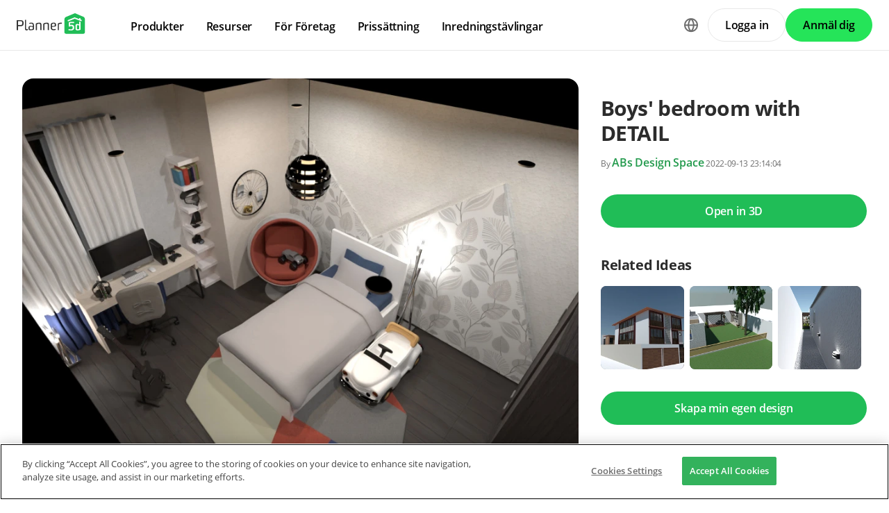

--- FILE ---
content_type: text/html; charset=UTF-8
request_url: https://planner5d.com/sv/gallery/floorplans/LHdbaZ/floorplans-apartment-house-furniture-bedroom-3d
body_size: 9577
content:
<!DOCTYPE html>
<html lang="sv" >
	<head>
			<meta charset="UTF-8">
<meta http-equiv="X-UA-Compatible" content="IE=edge">

	<meta name="viewport" content="width=device-width, initial-scale=1">

<meta name="format-detection" content="telephone=no">
<meta name="format-detection" content="address=no">
<meta name="msapplication-TileColor" content="#ffffff">
<meta name="theme-color" content="#ffffff">

<title>Boys&#039; bedroom with DETAIL - Free Online Design | 3D  Floor Plans by Planner 5D</title>
<meta property="og:title" content="Boys&#039; bedroom with DETAIL - Free Online Design | 3D  Floor Plans by Planner 5D" />
	<meta property="og:image" content="https://storage.planner5d.com/s/ad8ed5793547c4e063f32ff6d09807ca_1.webp?v=1663110844"/>
<meta name="description" content="Boys&#039; bedroom with DETAIL - creative floor plan in 3D. Explore unique collections and all the features of advanced, free and easy-to-use home design tool Planner 5D" />
<meta property="og:description" content="Boys&#039; bedroom with DETAIL - creative floor plan in 3D. Explore unique collections and all the features of advanced, free and easy-to-use home design tool Planner 5D" />
<meta property="og:type" content="website">
<meta property="og:url" content="https://planner5d.com/sv/gallery/floorplans/LHdbaZ/floorplans-apartment-house-furniture-bedroom-3d">

<meta name="format-detection" content="telephone=no">
<meta name="format-detection" content="address=no">


<meta name="twitter:card" content="summary">
<meta name="verify-admitad" content="2fcb2ee3bb">

<link rel="canonical" href="https://planner5d.com/sv/gallery/floorplans/LHdbaZ/floorplans-apartment-house-furniture-bedroom-3d">
	<link rel="alternate" hreflang="sv" href="https://planner5d.com/sv/gallery/floorplans/LHdbaZ/floorplans-apartment-house-furniture-bedroom-3d">
			<link rel="alternate" hreflang="x-default" href="https://planner5d.com/gallery/floorplans/LHdbaZ/floorplans-apartment-house-furniture-bedroom-3d">
	<link rel="alternate" hreflang="en" href="https://planner5d.com/gallery/floorplans/LHdbaZ/floorplans-apartment-house-furniture-bedroom-3d">
	<link rel="alternate" hreflang="pt" href="https://planner5d.com/pt/gallery/floorplans/LHdbaZ/floorplans-apartamento-casa-mobilias-quarto-3d">
	<link rel="alternate" hreflang="es" href="https://planner5d.com/es/gallery/floorplans/LHdbaZ/planos-apartamento-casa-muebles-dormitorio-3d">
	<link rel="alternate" hreflang="fr" href="https://planner5d.com/fr/gallery/floorplans/LHdbaZ/floorplans-appartement-maison-meubles-chambre-a-coucher-3d">
	<link rel="alternate" hreflang="it" href="https://planner5d.com/it/gallery/floorplans/LHdbaZ/progetti-appartamento-casa-arredamento-camera-da-letto-3d">
	<link rel="alternate" hreflang="pl" href="https://planner5d.com/pl/gallery/floorplans/LHdbaZ/floorplans-mieszkanie-dom-meble-sypialnia-3d">
	<link rel="alternate" hreflang="lt" href="https://planner5d.com/lt/gallery/floorplans/LHdbaZ/floorplans-butas-namas-baldai-miegamasis-3d">
	<link rel="alternate" hreflang="de" href="https://planner5d.com/de/gallery/floorplans/LHdbaZ/floorplans-wohnung-haus-mobel-schlafzimmer-3d">
	<link rel="alternate" hreflang="zh" href="https://planner5d.com/zh_hans/gallery/floorplans/LHdbaZ/floorplans-gong-yu-du-dong-bie-shu-jia-ju-wo-shi-3d">
	<link rel="alternate" hreflang="ru" href="https://planner5d.com/ru/gallery/floorplans/LHdbaZ/planirovki-kvartira-dom-mebel-spalna-3d">

<link rel="shortcut icon" href="/favicon.ico?v=6.337.0" type="image/x-icon">
	<link href="https://static.planner5d.com/assets/css/core.css?ux=6.337.0" rel="stylesheet">
	<link href="https://static.planner5d.com/assets/css/modals.css?ux=6.337.0" rel="stylesheet">
			<link rel="stylesheet" href="https://static.planner5d.com/assets/css/authorization.css?ux=6.337.0">
	
	<script  nonce="09803022518649630596993076644178"  src="https://static.planner5d.com/web/js/6.337.0/6/fastboot.js"></script>
<script  nonce="09803022518649630596993076644178" >fastboot(0, '-', false, false, false,false, true, '3616f7ea-1487-4ee0-924a-378542f4542d', 'false', '09803022518649630596993076644178', 'web', 'prod', '')</script>
<script  nonce="09803022518649630596993076644178"  src="https://static.planner5d.com/web/js/6.337.0/6/vendors/jquery-3.6.0.min.js"></script>

	<script  nonce="09803022518649630596993076644178"  src="https://static.planner5d.com/web/js/6.337.0/6/vendors/popper.min.js"></script>
	<script  nonce="09803022518649630596993076644178"  src="https://static.planner5d.com/web/js/6.337.0/6/vendors/tippy.min.js"></script>

<script  nonce="09803022518649630596993076644178"  src="https://static.planner5d.com/web/js/6.337.0/build/old.js"></script>
<script  nonce="09803022518649630596993076644178"  src="https://static.planner5d.com/web/js/6.337.0/build/app.js" type="module"></script>
<script type="module"  nonce="09803022518649630596993076644178" >
	const user = window.P5D.getContext().getUser()
	window.P5D.nonce = '09803022518649630596993076644178'
	window.P5D.bootstrap('6.337.0', '791', it => it.language('sv')
		.growthBookConfig({"sdkKey":"sdk-CO8yUayV0hKk63dZ","endpointApiUri":"https:\/\/ab.planner5d.com:3100"})
				.user(0, '4f8687425c10e867968ada0a29772c28', null, '-', 'US', user.isAuthorized(), user.isPaid(), 0, user.paidInteriorDesign, user.paidHomePlans, false, false, false, false, false, '', 'https://planner5d.com/s/user/icon/1.png', 0)
				.googleOneTap('188179007127-dngq0kal33n7bd8pprgrg637snfa0mfk.apps.googleusercontent.com')
				.embeddedCallReceiver('web', ["https:\/\/planner5d.com","https:\/\/planner5d.pro","https:\/\/beta.planner5d.pro","https:\/\/dev.planner5d.pro:4000","https:\/\/tool.planner5d.com"])
				.supportWidget('cgehqyie', '')
				.analytics(
			true, "", "",
			0, "6884e2ad-65cb-0b62-b40a-c195b892d2e5",
			"60bc0e7f65acae83ad83", "34024b3b31dfe8e1838f",
			"GTM-K8563DV","G-61SD1N9JH1",
			'381617732764221', true, false,
			'9068a9877b443411b102fe588fbd1638', 'web',
			 null 		)
		.recaptcha('6Lf1jkksAAAAAPQOMBmE2YcPUtg47n7yUDnE-HWw', '6LdDjkksAAAAANjiKfqeWg018S37kRmAzRGay3Qs')
			);
	</script>
<script type="speculationrules"  nonce="09803022518649630596993076644178" >
	{
		"prefetch": [
			{
				"source": "list",
				"urls": ["/dashboard","https://support.planner5d.com","/blog"],
				"eagerness": "conservative"
			},
			{
				"source": "list",
				"urls": ["/ai","/interior-design-courses","/editor","/pricing","/business","/education","/partners"],
				"eagerness": "moderate"
			},
						  {"source": "list", "urls": ["/auth/email"], "eagerness": "eager"},
						{"source": "document", "where": { "href_matches": ["/use/*","/blog/*"] }, "eagerness": "moderate"}
		],
		"prerender": []
	}
</script>


	<link rel="stylesheet" href="https://static.planner5d.com/assets/css/system.css?ux=6.337.0">
	<link rel="stylesheet" href="https://static.planner5d.com/assets/css/gallery-ideas.css?ux=6.337.0">
	<link rel="stylesheet" href="/s/v2/cssgram.min.css?v=6.337.0">
					</head>
	<body >
	<header id="header-main" class="header-main " data-menu="false"
	data-float="false">
	<div class="header-main-container">
		<div id="header-main-burger" class="header-burger-icon" data-target="#header-menu" tabindex="0">
			<svg>
				<use xlink:href="https://planner5d.com/assets/sprite/tool.svg#ui--header-main-burger"></use>
			</svg>
		</div>
		<a class="header-main-logo" href="https://planner5d.com/sv">
			<svg>
				<use xlink:href="https://planner5d.com/assets/sprite/main.svg#ui--p5d-logo"></use>
			</svg>
		</a>
		
		<div class="header-main-sidebar" id="header-main-menu">
			<div class="header-main-sidebar-modal"></div>
			<div>
				<nav role="menu">
															
																			<div class="header-main-link header-main-dropdown-item">
					<b role="menuitem" tabindex="0">Produkter</b>
							<div class="header-main-dropdown-wrapper header-main-nav-submenu column-2">
				<div class="header-main-dropdown header-main-nav-submenu-container">
					<div class="submenu-header">
						<button class="back">
							<svg>
								<use xlink:href="https://planner5d.com/assets/sprite/tool.svg#ui--header-back"></use>
							</svg>
						</button>
						Produkter
					</div>
					<div role="group" class="submenu-block">
													<div>
																											<b role="menuitem" tabindex="1">Produkter</b>
																																		<a href="/sv/editor"
										class=" "
									>Programvara för husdesign</a>
																	<a href="/pro"
										class="is-new "
									>Planner 5D pro</a>
																	<a href="/use/ai-interior-design"
										class=" "
									>AI Inredningsverktyg</a>
																	<a href="/pro/moodboards"
										class=" "
									>Mood Boards</a>
																	<a href="/pro/360walkthrough"
										class=" "
									>360 Walkthrough</a>
																	<a href="/sv/ai"
										class=" "
									>AI Planritningsomvandlare</a>
																	<a href="/experts"
										class=" "
									>Anlita en designer</a>
															</div>
													<div>
																											<b role="menuitem" tabindex="1">Plattformar</b>
																																		<a href="/sv/mobile/ios"
										class=" "
									>iOS</a>
																	<a href="/sv/mobile/android"
										class=" "
									>Android</a>
																	<a href="/sv/promo/windows"
										class=" "
									>Windows</a>
																	<a href="/sv/promo/macos"
										class=" "
									>macOS</a>
																	<a href="/applevisionpro"
										class=" "
									>VisionOS</a>
															</div>
											</div>
				</div>
			</div>
			</div>

														<div class="header-main-link header-main-dropdown-item">
					<b role="menuitem" tabindex="0">Resurser</b>
							<div class="header-main-dropdown-wrapper header-main-nav-submenu column-2">
				<div class="header-main-dropdown header-main-nav-submenu-container">
					<div class="submenu-header">
						<button class="back">
							<svg>
								<use xlink:href="https://planner5d.com/assets/sprite/tool.svg#ui--header-back"></use>
							</svg>
						</button>
						Resurser
					</div>
					<div role="group" class="submenu-block">
													<div>
																											<b role="menuitem" tabindex="1">Lära</b>
																																		<a href="/sv/interior-design-courses"
										class=" "
									>Onlineskola för inredningsdesign</a>
																	<a href="/sv/contests"
										class=" "
									>Inredningstävlingar</a>
															</div>
													<div>
																											<b role="menuitem" tabindex="1">Utforska</b>
																																		<a href="/sv/gallery/ideas"
										class=" "
									>Galleri med 3D-renderingar</a>
																	<a href="/sv/gallery#top-designers"
										class=" "
									>Bästa Inredningsdesigners</a>
															</div>
											</div>
				</div>
			</div>
			</div>

														<div class="header-main-link header-main-dropdown-item">
					<b role="menuitem" tabindex="0">För Företag</b>
							<div class="header-main-dropdown-wrapper header-main-nav-submenu column-1">
				<div class="header-main-dropdown header-main-nav-submenu-container">
					<div class="submenu-header">
						<button class="back">
							<svg>
								<use xlink:href="https://planner5d.com/assets/sprite/tool.svg#ui--header-back"></use>
							</svg>
						</button>
						För Företag
					</div>
					<div role="group" class="submenu-block">
													<div>
																									<a href="/sv/business"
										class=" "
									>Företagslösningar</a>
																	<a href="/education"
										class=" "
									>Lösningar för skolor</a>
																	<a href="/sv/partners"
										class=" "
									>Partnerprogram</a>
															</div>
											</div>
				</div>
			</div>
			</div>

																
											<div class="header-main-item-group-wrapper">
							<div class="header-main-item-group-icon"></div>
							<div class="header-main-item-group">
								<div class="header-main-item-group-container">
																				<div class="header-main-link header-main-dropdown-item">
					<a role="menuitem" tabindex="0" href="/sv/pricing">Prissättning</a>
					</div>

																				<div class="header-main-link header-main-dropdown-item">
					<a role="menuitem" tabindex="0" href="/sv/contests">Inredningstävlingar</a>
					</div>

																	</div>
							</div>
						</div>
									</nav>
				
				<div class="header-main-link header-main-lang-block header-main-dropdown-item">
					<b tabindex="0">Språk</b>
					<div class="header-main-dropdown-wrapper header-main-nav-submenu">
						<div class="header-main-dropdown header-main-nav-submenu-container">
							<div class="submenu-header">
								<button class="back" tabindex="0">
									<svg>
										<use xlink:href="https://planner5d.com/assets/sprite/tool.svg#ui--header-back"></use>
									</svg>
								</button>
								Språk
							</div>
							<div class="submenu-block">
								<div>
										<a lang="en" href="https://planner5d.com/gallery/floorplans/LHdbaZ/floorplans-apartment-house-furniture-bedroom-3d" data-analytics="language_changed"
		data-analytics-params={&quot;from&quot;:&quot;sv&quot;,&quot;to&quot;:&quot;en&quot;,&quot;method&quot;:&quot;dropdown&quot;}
	>English</a>
	<a lang="pt" href="https://planner5d.com/pt/gallery/floorplans/LHdbaZ/floorplans-apartamento-casa-mobilias-quarto-3d" data-analytics="language_changed"
		data-analytics-params={&quot;from&quot;:&quot;sv&quot;,&quot;to&quot;:&quot;pt&quot;,&quot;method&quot;:&quot;dropdown&quot;}
	>Português</a>
	<a lang="es" href="https://planner5d.com/es/gallery/floorplans/LHdbaZ/planos-apartamento-casa-muebles-dormitorio-3d" data-analytics="language_changed"
		data-analytics-params={&quot;from&quot;:&quot;sv&quot;,&quot;to&quot;:&quot;es&quot;,&quot;method&quot;:&quot;dropdown&quot;}
	>Español</a>
	<a lang="fr" href="https://planner5d.com/fr/gallery/floorplans/LHdbaZ/floorplans-appartement-maison-meubles-chambre-a-coucher-3d" data-analytics="language_changed"
		data-analytics-params={&quot;from&quot;:&quot;sv&quot;,&quot;to&quot;:&quot;fr&quot;,&quot;method&quot;:&quot;dropdown&quot;}
	>Français</a>
	<a lang="it" href="https://planner5d.com/it/gallery/floorplans/LHdbaZ/progetti-appartamento-casa-arredamento-camera-da-letto-3d" data-analytics="language_changed"
		data-analytics-params={&quot;from&quot;:&quot;sv&quot;,&quot;to&quot;:&quot;it&quot;,&quot;method&quot;:&quot;dropdown&quot;}
	>Italiano</a>
	<a lang="pl" href="https://planner5d.com/pl/gallery/floorplans/LHdbaZ/floorplans-mieszkanie-dom-meble-sypialnia-3d" data-analytics="language_changed"
		data-analytics-params={&quot;from&quot;:&quot;sv&quot;,&quot;to&quot;:&quot;pl&quot;,&quot;method&quot;:&quot;dropdown&quot;}
	>Polski</a>
	<a lang="lt" href="https://planner5d.com/lt/gallery/floorplans/LHdbaZ/floorplans-butas-namas-baldai-miegamasis-3d" data-analytics="language_changed"
		data-analytics-params={&quot;from&quot;:&quot;sv&quot;,&quot;to&quot;:&quot;lt&quot;,&quot;method&quot;:&quot;dropdown&quot;}
	>Lietuviškai</a>
	<a lang="de" href="https://planner5d.com/de/gallery/floorplans/LHdbaZ/floorplans-wohnung-haus-mobel-schlafzimmer-3d" data-analytics="language_changed"
		data-analytics-params={&quot;from&quot;:&quot;sv&quot;,&quot;to&quot;:&quot;de&quot;,&quot;method&quot;:&quot;dropdown&quot;}
	>Deutsch</a>
	<a lang="zh_hans" href="https://planner5d.com/zh_hans/gallery/floorplans/LHdbaZ/floorplans-gong-yu-du-dong-bie-shu-jia-ju-wo-shi-3d" data-analytics="language_changed"
		data-analytics-params={&quot;from&quot;:&quot;sv&quot;,&quot;to&quot;:&quot;zh_hans&quot;,&quot;method&quot;:&quot;dropdown&quot;}
	>中国</a>
	<a lang="sv" href="https://planner5d.com/sv/gallery/floorplans/LHdbaZ/floorplans-apartment-house-furniture-bedroom-3d" data-analytics="language_changed"
		data-analytics-params={&quot;from&quot;:&quot;sv&quot;,&quot;to&quot;:&quot;sv&quot;,&quot;method&quot;:&quot;dropdown&quot;}
	>Sverige</a>
	<a lang="ru" href="https://planner5d.com/ru/gallery/floorplans/LHdbaZ/planirovki-kvartira-dom-mebel-spalna-3d" data-analytics="language_changed"
		data-analytics-params={&quot;from&quot;:&quot;sv&quot;,&quot;to&quot;:&quot;ru&quot;,&quot;method&quot;:&quot;dropdown&quot;}
	>Русский</a>

								</div>
							</div>
						</div>
					</div>
				</div>
				
				<div class="header-main-app-block">
					<b>Ladda ner Planner 5D-appen</b>
					Börja använda appen för att förbättra din upplevelse och låsa upp alla mobila funktioner
					<div class="header-app-badges">
						<a class="badge-googleplay" href="/go?from=mainPage&amp;to=https%3A%2F%2Fplay.google.com%2Fstore%2Fapps%2Fdetails%3Fid%3Dcom.planner5d.planner5d" target="_blank"></a>
						<a class="badge-appstore" href="/go?from=mainPage&amp;to=https%3A%2F%2Fapps.apple.com%2Fapp%2Fapple-store%2Fid1310584536%3Fpt%3D2019088%26ct%3Dweb%26mt%3D8" target="_blank"></a>
					</div>
				</div>
			</div>
		</div>
		
		<div class="header-main-controls">
						<div class="header-main-lang-selector header-main-dropdown-item dropdown-icon">
				<div class="header-main-lang-icon" tabindex="0"></div>
				<div class="header-main-dropdown-wrapper">
					<div class="header-main-dropdown">
							<a lang="en" href="https://planner5d.com/gallery/floorplans/LHdbaZ/floorplans-apartment-house-furniture-bedroom-3d" data-analytics="language_changed"
		data-analytics-params={&quot;from&quot;:&quot;sv&quot;,&quot;to&quot;:&quot;en&quot;,&quot;method&quot;:&quot;dropdown&quot;}
	>English</a>
	<a lang="pt" href="https://planner5d.com/pt/gallery/floorplans/LHdbaZ/floorplans-apartamento-casa-mobilias-quarto-3d" data-analytics="language_changed"
		data-analytics-params={&quot;from&quot;:&quot;sv&quot;,&quot;to&quot;:&quot;pt&quot;,&quot;method&quot;:&quot;dropdown&quot;}
	>Português</a>
	<a lang="es" href="https://planner5d.com/es/gallery/floorplans/LHdbaZ/planos-apartamento-casa-muebles-dormitorio-3d" data-analytics="language_changed"
		data-analytics-params={&quot;from&quot;:&quot;sv&quot;,&quot;to&quot;:&quot;es&quot;,&quot;method&quot;:&quot;dropdown&quot;}
	>Español</a>
	<a lang="fr" href="https://planner5d.com/fr/gallery/floorplans/LHdbaZ/floorplans-appartement-maison-meubles-chambre-a-coucher-3d" data-analytics="language_changed"
		data-analytics-params={&quot;from&quot;:&quot;sv&quot;,&quot;to&quot;:&quot;fr&quot;,&quot;method&quot;:&quot;dropdown&quot;}
	>Français</a>
	<a lang="it" href="https://planner5d.com/it/gallery/floorplans/LHdbaZ/progetti-appartamento-casa-arredamento-camera-da-letto-3d" data-analytics="language_changed"
		data-analytics-params={&quot;from&quot;:&quot;sv&quot;,&quot;to&quot;:&quot;it&quot;,&quot;method&quot;:&quot;dropdown&quot;}
	>Italiano</a>
	<a lang="pl" href="https://planner5d.com/pl/gallery/floorplans/LHdbaZ/floorplans-mieszkanie-dom-meble-sypialnia-3d" data-analytics="language_changed"
		data-analytics-params={&quot;from&quot;:&quot;sv&quot;,&quot;to&quot;:&quot;pl&quot;,&quot;method&quot;:&quot;dropdown&quot;}
	>Polski</a>
	<a lang="lt" href="https://planner5d.com/lt/gallery/floorplans/LHdbaZ/floorplans-butas-namas-baldai-miegamasis-3d" data-analytics="language_changed"
		data-analytics-params={&quot;from&quot;:&quot;sv&quot;,&quot;to&quot;:&quot;lt&quot;,&quot;method&quot;:&quot;dropdown&quot;}
	>Lietuviškai</a>
	<a lang="de" href="https://planner5d.com/de/gallery/floorplans/LHdbaZ/floorplans-wohnung-haus-mobel-schlafzimmer-3d" data-analytics="language_changed"
		data-analytics-params={&quot;from&quot;:&quot;sv&quot;,&quot;to&quot;:&quot;de&quot;,&quot;method&quot;:&quot;dropdown&quot;}
	>Deutsch</a>
	<a lang="zh_hans" href="https://planner5d.com/zh_hans/gallery/floorplans/LHdbaZ/floorplans-gong-yu-du-dong-bie-shu-jia-ju-wo-shi-3d" data-analytics="language_changed"
		data-analytics-params={&quot;from&quot;:&quot;sv&quot;,&quot;to&quot;:&quot;zh_hans&quot;,&quot;method&quot;:&quot;dropdown&quot;}
	>中国</a>
	<a lang="sv" href="https://planner5d.com/sv/gallery/floorplans/LHdbaZ/floorplans-apartment-house-furniture-bedroom-3d" data-analytics="language_changed"
		data-analytics-params={&quot;from&quot;:&quot;sv&quot;,&quot;to&quot;:&quot;sv&quot;,&quot;method&quot;:&quot;dropdown&quot;}
	>Sverige</a>
	<a lang="ru" href="https://planner5d.com/ru/gallery/floorplans/LHdbaZ/planirovki-kvartira-dom-mebel-spalna-3d" data-analytics="language_changed"
		data-analytics-params={&quot;from&quot;:&quot;sv&quot;,&quot;to&quot;:&quot;ru&quot;,&quot;method&quot;:&quot;dropdown&quot;}
	>Русский</a>

					</div>
				</div>
			</div>
			
						
							<button class="button button-bordered" data-sign-in
					data-analytics-button-placement="header">Logga in</button>
				<button class="button button-primary" data-sign-up
					data-analytics-button-placement="header">Anmäl dig</button>
				<button class="button button-bordered get-started-button" data-sign-up-slider
					data-analytics-button-placement="header">
					Kom igång
				</button>
					</div>
	</div>
</header>

<script  nonce="09803022518649630596993076644178" >
	P5D.getContext().addOnLoadedListener(context => {
		context.getHeaderMain()
	})
</script>
	
		<main class="section gallery-section" data-type="/gallery/floorplans/" data-id="109980">
		<div class="container">
			<section class="gallery-photo">
	<div class="gallery-photo-block">
				<figure class="image ">
			<a href="https://storage.planner5d.com/s/ad8ed5793547c4e063f32ff6d09807ca_1.webp?v=1663110844" data-fancybox="gallery"><img src="https://storage.planner5d.com/s/ad8ed5793547c4e063f32ff6d09807ca_1.webp?v=1663110844" alt="Boys&#039; bedroom with DETAIL #109980 by ABs Design Space" /></a>
		</figure>
				
			</div>
	
	<div class="gallery-photo-additional-info">
		<div class="tags">
							<a class="tag is-active" data-id="0" href="https://planner5d.com/sv/gallery/floorplans/apartment">Apartment</a>
							<a class="tag is-active" data-id="1" href="https://planner5d.com/sv/gallery/floorplans/house">House</a>
							<a class="tag" data-id="2" href="https://planner5d.com/sv/gallery/floorplans/terrace">Terrace</a>
							<a class="tag is-active" data-id="3" href="https://planner5d.com/sv/gallery/floorplans/furniture">Furniture</a>
							<a class="tag" data-id="4" href="https://planner5d.com/sv/gallery/floorplans/decor">Decor</a>
							<a class="tag" data-id="5" href="https://planner5d.com/sv/gallery/floorplans/diy">DIY</a>
							<a class="tag" data-id="6" href="https://planner5d.com/sv/gallery/floorplans/bathroom">Bathroom</a>
							<a class="tag is-active" data-id="7" href="https://planner5d.com/sv/gallery/floorplans/bedroom">Bedroom</a>
							<a class="tag" data-id="8" href="https://planner5d.com/sv/gallery/floorplans/living-room">Living Room</a>
							<a class="tag" data-id="9" href="https://planner5d.com/sv/gallery/floorplans/garage">Garage</a>
							<a class="tag" data-id="10" href="https://planner5d.com/sv/gallery/floorplans/kitchen">Kitchen</a>
							<a class="tag" data-id="11" href="https://planner5d.com/sv/gallery/floorplans/outdoor">Outdoor</a>
							<a class="tag" data-id="12" href="https://planner5d.com/sv/gallery/floorplans/kids-room">Kids Room</a>
							<a class="tag" data-id="13" href="https://planner5d.com/sv/gallery/floorplans/office">Office</a>
							<a class="tag" data-id="14" href="https://planner5d.com/sv/gallery/floorplans/lighting">Lighting</a>
							<a class="tag" data-id="15" href="https://planner5d.com/sv/gallery/floorplans/renovation">Renovation</a>
							<a class="tag" data-id="16" href="https://planner5d.com/sv/gallery/floorplans/landscape">Landscape</a>
							<a class="tag" data-id="17" href="https://planner5d.com/sv/gallery/floorplans/household">Household</a>
							<a class="tag" data-id="18" href="https://planner5d.com/sv/gallery/floorplans/cafe">Cafe</a>
							<a class="tag" data-id="19" href="https://planner5d.com/sv/gallery/floorplans/dining-room">Dining Room</a>
							<a class="tag" data-id="20" href="https://planner5d.com/sv/gallery/floorplans/architecture">Architecture</a>
							<a class="tag" data-id="21" href="https://planner5d.com/sv/gallery/floorplans/storage">Storage</a>
							<a class="tag" data-id="22" href="https://planner5d.com/sv/gallery/floorplans/studio">Studio</a>
							<a class="tag" data-id="23" href="https://planner5d.com/sv/gallery/floorplans/entryway">Entryway</a>
								</div>
		<div class="views-block"><span class="icon"><i class="fas fa-eye"></i></span><span>1223</span></div>
	</div>
</section>
			
			<section class="gallery-header gallery-sidebar">
				<h1>Boys&#039; bedroom with DETAIL</h1>
				<div class="subtitle text-break">
										<small>By <a class="link" href="https://planner5d.com/sv/profile/id60704285">ABs Design Space</a> 2022-09-13 23:14:04</small>
									</div>
			</section>
			
						<section class="create-design-button gallery-sidebar">
				<a class="button is-primary"
				   data-onclick="
				   P5D.getContext().getProjectAnalytics().setProjectOpenedSourceGallery();
				   P5D.getContext().getLocationUtils().requestRedirect('https://planner5d.com/sv/v?key=6d475ab26c55fc1ac30be51ec3a6198d&amp;viewMode=3d')
				">
					Open in 3D
				</a>
			</section>
						
						
						<section class="gallery-related-photos gallery-sidebar">
				<h2>Related Ideas</h2>
				<div class="relatedContent">
																							<a class="image " href="https://planner5d.com/sv/gallery/ideas/NRSPY" style="background-image:url(https://storage.planner5d.com/s.200/b555123dcac41cf6389d6d5037047a52_32574472.webp);">
							<img src="https://storage.planner5d.com/s.200/b555123dcac41cf6389d6d5037047a52_32574472.webp" alt="photos apartment ideas" />
						</a>
																							<a class="image " href="https://planner5d.com/sv/gallery/ideas/NP6T8" style="background-image:url(https://storage.planner5d.com/s.200/21aa35bcb4d39b525289cf89620429c3_5.webp);">
							<img src="https://storage.planner5d.com/s.200/21aa35bcb4d39b525289cf89620429c3_5.webp" alt="photos apartment ideas" />
						</a>
																							<a class="image " href="https://planner5d.com/sv/gallery/ideas/NP6S2" style="background-image:url(https://storage.planner5d.com/s.200/21aa35bcb4d39b525289cf89620429c3_4.webp);">
							<img src="https://storage.planner5d.com/s.200/21aa35bcb4d39b525289cf89620429c3_4.webp" alt="photos apartment ideas" />
						</a>
									</div>
			</section>
						
			<section class="create-design-button gallery-sidebar">
				<a class="button is-primary" href="https://planner5d.com/sv/editor">Skapa min egen design</a>
			</section>
			
									<section class="gallery-description gallery-sidebar expanded">
							</section>
			
			<section class="gallery-reactions">
	<a class="gallery-favorite js-button-favorite "
	   data-onclick="P5D.getContext().getGalleryAnalytics().sendFavoriteEvent('6d475ab26c55fc1ac30be51ec3a6198d')"
	>
		<span class="favorite-icon"></span>
		<span class="favorite-label js-button-favorite-label">
			Add to favorites
		</span>
	</a>
	<div>
		<div class="gallery-favorite-users">
						<div class="gallery-favorite-user-list">
									<a class="level-item userpic" href="https://planner5d.com/sv/profile/id44889894" title="nice">
						<figure class="image is-avatar is-link is-32x32"><img src="https://storage.planner5d.com/ud.32/e4d76139ac9bf74541cbc6c00e673d65.jpg?v=1673385624" alt="" /></figure>
					</a>
									<a class="level-item userpic" href="https://planner5d.com/sv/profile/id63347740" title="Mujidah Ajibola">
						<figure class="image is-avatar is-link is-32x32"><img src="https://planner5d.com/s/user/icon/26.png" alt="" /></figure>
					</a>
									<a class="level-item userpic" href="https://planner5d.com/sv/profile/id60704285" title="ABs Design Space">
						<figure class="image is-avatar is-link is-32x32"><img src="https://storage.planner5d.com/ud.32/bab02d50c74732935a99b913fae9a3fb.jpg?v=1720448069" alt="" /></figure>
					</a>
							</div>
					</div>
	</div>
	<div class="social-links" >
		<a class="btn-social btn-social--facebook is-medium is-rounded"
		   data-onclick="P5D.getContext().getGalleryAnalytics().sendSharedOnFacebookEvent('6d475ab26c55fc1ac30be51ec3a6198d', 'floorplan')">
		</a>
		<a class="btn-social btn-social--twitter is-medium is-rounded"
		   data-onclick="P5D.getContext().getGalleryAnalytics().sendSharedOnTwitterEvent('6d475ab26c55fc1ac30be51ec3a6198d', 'floorplan')">
		</a>
		<a class="btn-social btn-social--vk is-medium is-rounded"
		   data-onclick="P5D.getContext().getGalleryAnalytics().sendSharedOnVkEvent('6d475ab26c55fc1ac30be51ec3a6198d', 'floorplan')">
		</a>
		<a class="btn-social btn-social--reddit is-medium is-rounded"
		   data-onclick="P5D.getContext().getGalleryAnalytics().sendSharedOnRedditEvent('6d475ab26c55fc1ac30be51ec3a6198d', 'floorplan')">
		</a>
	</div>
</section>
			
									<section class="gallery-notes">
				<h2>Designer’s notes</h2>
				<p>This is a fantastic design which has a masculine interior and objects mostly used by the male child . TO REACH ME : COMMENT ON ANY ONE OF MY DESIGNS</p>
			</section>
						
			<section class="gallery-comments">
		<div class="header" data-count="1">Comments (1)</div>
	<div class="comment-list collapsed">
					<div class="media">
	<div class="media-left">
		<figure class="image is-48x48"><img src="https://storage.planner5d.com/ud/bab02d50c74732935a99b913fae9a3fb.jpg?v=1720448069" alt=""></figure>
	</div>
	<div class="media-content">
		<strong><a href="https://planner5d.com/sv/profile/id60704285">ABs Design Space</a></strong>
		<div class="content is-marginless">Fantastic isnt it</div>
		<small><span class="has-text-grey">2022-09-14 00:30:06</span></small>
	</div>
	</div>
					</div>
		
	<template class="comment-template">
		<div class="media">
	<div class="media-left">
		<figure class="image is-48x48"><img src="https://planner5d.com/s/user/icon/1.png" alt=""></figure>
	</div>
	<div class="media-content">
		<strong><a href="https://planner5d.com/sv/profile/id0"></a></strong>
		<div class="content is-marginless">{comment}</div>
		<small><span class="has-text-grey">{createdAt}</span></small>
	</div>
	</div>
	</template>
</section>
		</div>
			</main>
	
	<div id="modal-likes" class="modal">
		<div class="modal-background"></div>
		<div class="modal-card">
			<div class="modal-card-head">
				<p class="modal-card-title">
					<span>In favorites</span>&nbsp;<span>(3)</span>
				</p>
				<button class="delete" data-dismiss="modal"></button>
			</div>
			<div class="modal-card-body">
				<div class="columns is-mobile is-multiline">
											<div class="column is-3">
							<a href="https://planner5d.com/sv/profile/id44889894" class="image is-avatar is-link is-centered is-64x64">
								<img src="https://storage.planner5d.com/ud.64/e4d76139ac9bf74541cbc6c00e673d65.jpg?v=1673385624" alt="">
							</a>
							
							<div class="has-text-centered">
								<a class="link-invert" href="https://planner5d.com/sv/profile/id44889894">
									<small>nice</small>
								</a>
							</div>
						</div>
											<div class="column is-3">
							<a href="https://planner5d.com/sv/profile/id63347740" class="image is-avatar is-link is-centered is-64x64">
								<img src="https://planner5d.com/s/user/icon/26.png" alt="">
							</a>
							
							<div class="has-text-centered">
								<a class="link-invert" href="https://planner5d.com/sv/profile/id63347740">
									<small>Mujidah Ajibola</small>
								</a>
							</div>
						</div>
											<div class="column is-3">
							<a href="https://planner5d.com/sv/profile/id60704285" class="image is-avatar is-link is-centered is-64x64">
								<img src="https://storage.planner5d.com/ud.64/bab02d50c74732935a99b913fae9a3fb.jpg?v=1720448069" alt="">
							</a>
							
							<div class="has-text-centered">
								<a class="link-invert" href="https://planner5d.com/sv/profile/id60704285">
									<small>ABs Design Space</small>
								</a>
							</div>
						</div>
									</div>
			</div>
		</div>
	</div>

			<footer class="cross-footer cross-footer-container" data-element="footer">
	<div class="cross-footer-menu">
		<div><input id="footer-company" type="checkbox" /> <label for="footer-company">F&ouml;retag</label>
<ul>
	<li><a data-analytics="info_page" data-analytics-params="{&quot;name&quot;:&quot;company_about_us&quot;}" href="https://planner5d.com/sv/pages/about">Om oss</a></li>
	<li><a href="https://planner5d.com/sv/pricing">Priss&auml;ttning</a></li>
	<li><a data-analytics="info_page" data-analytics-params="{&quot;name&quot;:&quot;company_newsroom&quot;}" href="https://planner5d.com/sv/newsroom">Nyhetsrum</a></li>
	<li><a data-analytics="info_page" data-analytics-params="{&quot;name&quot;:&quot;company_newsroom&quot;}" href="https://planner5d.com/sv/interior-design-council">Kommitt&eacute;n f&ouml;r inredningsdesign</a></li>
	<li><a data-analytics="info_page" data-analytics-params="{&quot;name&quot;:&quot;company_terms&quot;}" href="https://planner5d.com/sv/legal-information">Juridisk information</a></li>
	<li><a data-analytics="info_page" data-analytics-params="{&quot;name&quot;:&quot;company_partner_program&quot;}" href="https://planner5d.com/partners">Partnerprogram</a></li>
	<li><a data-analytics="info_page" data-analytics-params="{&quot;name&quot;:&quot;company_jobs&quot;}" href="https://planner5d.com/careers" target="_blank">Jobb</a></li>
	<li><a data-analytics="info_page" data-analytics-params="{&quot;name&quot;:&quot;company_support&quot;}" href="https://support.planner5d.com">Hj&auml;lpcenter</a></li>
</ul>
</div>

<div><input id="footer-use-cases" type="checkbox" /> <label for="footer-use-cases">Anv&auml;ndningsfall</label>

<ul>
	<li><a href="https://planner5d.com/use/garden-planner">3D Garden Planner</a></li>
	<li><a href="https://planner5d.com/use/gym-design-planner">Gym Floor Plan</a></li>
	<li><a href="https://planner5d.com/use/landscape-design-software">Landscape Design Software</a></li>
	<li><a href="https://planner5d.com/use/home-design-software">Home Design Software</a></li>
	<li><a href="https://planner5d.com/use/bathroom-planner-tool">Bathroom Planner</a></li>
	<li><a href="https://planner5d.com/use/room-planner-tool">Room Planner</a></li>
	<li><a href="https://planner5d.com/use/kitchen-planner-tool">Kitchen Planner</a></li>
	<li><a href="https://planner5d.com/use/office-design">Office Design</a></li>
	<li><a href="https://planner5d.com/use/floor-plan-software">Floor Plan Software</a></li>
	<li><a href="https://planner5d.com/use/free-floor-plan-creator">Floor Plan Creator</a></li>
</ul>
</div>

<div><input id="footer-platforms" type="checkbox" /> <label for="footer-platforms">Plattformar</label>

<ul>
	<li><a href="https://planner5d.com/sv/promo/web">Web</a></li>
	<li><a href="https://planner5d.com/sv/mobile/ios">iOS</a></li>
	<li><a href="https://planner5d.com/sv/mobile/android">Android</a></li>
	<li><a href="https://planner5d.com/sv/promo/macos">macOS</a></li>
	<li><a href="https://planner5d.com/sv/promo/windows">Windows</a></li>
</ul>
</div>

<div><input id="footer-features" type="checkbox" /> <label for="footer-features">Funktioner</label>

<ul>
	<li><a href="https://planner5d.com/sv/automatisk-rumgenerator">Automatisk rumgenerator</a></li>
	<li><a href="https://planner5d.com/sv/ai">AI-planigenk&auml;nning</a></li>
	<li><a href="https://planner5d.com/sv/ar">AR-driven funktion f&ouml;r 3D-inredningsprojektering</a></li>
	<li><a href="https://planner5d.com/sv/afa">Automatiserad m&ouml;blering</a></li>
	<li><a href="https://planner5d.com/business">F&ouml;retagsl&ouml;sningar</a></li>
	<li><a href="https://planner5d.com/education">L&ouml;sningar f&ouml;r skolor</a></li>
	<li><a href="https://planner5d.com/sv/configurator">Produktkonfigurator</a></li>
</ul>
</div>

<div><input id="footer-design-ideas" type="checkbox" /> <label for="footer-design-ideas">Designid&eacute;er</label>

<ul>
	<li><a data-sheets-formula-bar-text-link="https://planner5d.com/blog/" data-sheets-formula-bar-text-style="font-size:13px;color:#1155cc;font-weight:normal;text-decoration:underline;font-family:'Arial';font-style:normal;text-decoration-skip-ink:none;" href="https://planner5d.com/blog">Interior Design Blog</a></li>
	<li><a href="https://planner5d.com/sv/interior-design-courses">Skola f&ouml;r heminredning</a></li>
	<li><a href="https://planner5d.com/contests">T&auml;vlingar i heminredning</a></li>
	<li><a href="https://planner5d.com/gallery/floorplans">Galleri med planritningar</a></li>
	<li><a href="https://planner5d.com/gallery/ideas">Galleri med 3D-renderingar</a></li>
</ul>
</div>
	</div>
	<div class="cross-footer-content">
		<div class="cross-footer-copyright">
			<div>
				<b>Planner 5D</b> ® © 2011—2026
			</div>
			<div class="copyright-address" itemscope="" itemtype="http://schema.org/Organization">
				<span itemprop="name">Planner5D UAB</span>, <span itemprop="address" itemscope=""
					itemtype="http://schema.org/PostalAddress">
          <span itemprop="streetAddress">A. Goštauto St. 12A</span>, <span itemprop="addressLocality">Vilnius</span>
          <span itemprop="postalCode">01108</span>, <span itemprop="addressCountry">Lithuania</span><span itemprop="telephone"></span>
        </span>
			</div>
		</div>
		<div class="cross-footer-social-wrap">
			<div>Follow:</div>
			<ul class="cross-footer-social">
									<li>
						<a href="/go?from=mainPage&amp;to=https%3A%2F%2Fwww.instagram.com%2FPlanner5D%2F" target="_blank" class="social-item-instagram">
							<svg>
								<use xlink:href="https://planner5d.com/assets/sprite/tool.svg#ui--social-instagram"></use>
							</svg>
						</a>
					</li>
									<li>
						<a href="/go?from=mainPage&amp;to=https%3A%2F%2Fwww.youtube.com%2Fchannel%2FUC6WZGzWb30NKcU-QK2ldy7w" target="_blank" class="social-item-youtube">
							<svg>
								<use xlink:href="https://planner5d.com/assets/sprite/tool.svg#ui--social-youtube"></use>
							</svg>
						</a>
					</li>
									<li>
						<a href="/go?from=mainPage&amp;to=https%3A%2F%2Fwww.tiktok.com%2F%40planner5d" target="_blank" class="social-item-tiktok">
							<svg>
								<use xlink:href="https://planner5d.com/assets/sprite/tool.svg#ui--social-tiktok"></use>
							</svg>
						</a>
					</li>
									<li>
						<a href="/go?from=mainPage&amp;to=https%3A%2F%2Fwww.facebook.com%2FPlanner5D%2F" target="_blank" class="social-item-facebook">
							<svg>
								<use xlink:href="https://planner5d.com/assets/sprite/tool.svg#ui--social-facebook"></use>
							</svg>
						</a>
					</li>
									<li>
						<a href="/go?from=mainPage&amp;to=https%3A%2F%2Fx.com%2FPlanner5D%2F" target="_blank" class="social-item-x">
							<svg>
								<use xlink:href="https://planner5d.com/assets/sprite/tool.svg#ui--social-x"></use>
							</svg>
						</a>
					</li>
									<li>
						<a href="/go?from=mainPage&amp;to=https%3A%2F%2Fwww.pinterest.com%2Fplanner5d%2F" target="_blank" class="social-item-pinterest">
							<svg>
								<use xlink:href="https://planner5d.com/assets/sprite/tool.svg#ui--social-pinterest"></use>
							</svg>
						</a>
					</li>
									<li>
						<a href="/go?from=mainPage&amp;to=https%3A%2F%2Fwww.linkedin.com%2Fcompany%2Fplanner-5d%2F" target="_blank" class="social-item-linkedin">
							<svg>
								<use xlink:href="https://planner5d.com/assets/sprite/tool.svg#ui--social-linkedin"></use>
							</svg>
						</a>
					</li>
									<li>
						<a href="/go?from=mainPage&amp;to=https%3A%2F%2Fwww.reddit.com%2Fr%2Fplanner5d%2F" target="_blank" class="social-item-reddit">
							<svg>
								<use xlink:href="https://planner5d.com/assets/sprite/tool.svg#ui--social-reddit"></use>
							</svg>
						</a>
					</li>
							</ul>
		</div>
		<div class="cross-footer-app">
			<div>Apps:</div>
			<div class="app-badges">
				<a class="badge-googleplay" href="/go?from=mainPage&amp;to=https%3A%2F%2Fplay.google.com%2Fstore%2Fapps%2Fdetails%3Fid%3Dcom.planner5d.planner5d" target="_blank"></a>
				<a class="badge-appstore" href="/go?from=mainPage&amp;to=https%3A%2F%2Fapps.apple.com%2Fapp%2Fapple-store%2Fid1310584536%3Fpt%3D2019088%26ct%3Dweb%26mt%3D8" target="_blank"></a>
				<a class="badge-microsoft" href="/go?from=mainPage&amp;to=https%3A%2F%2Fwww.microsoft.com%2Fstore%2Fapps%2F9nblggh4mp71%3Focid%3Dbadge%26cid%3Dwebsite_p5d" target="_blank"></a>
			</div>
		</div>
		<div class="cross-footer-language">
			<div class="cross-footer-select">
				<select id="jsCrossFooterSelectLanguage" data-current-locale="sv" tabindex="-1">
											<option value="https://planner5d.com/gallery/floorplans/LHdbaZ/floorplans-apartment-house-furniture-bedroom-3d"
													>
							English
						</option>
											<option value="https://planner5d.com/pt/gallery/floorplans/LHdbaZ/floorplans-apartamento-casa-mobilias-quarto-3d"
													>
							Português
						</option>
											<option value="https://planner5d.com/es/gallery/floorplans/LHdbaZ/planos-apartamento-casa-muebles-dormitorio-3d"
													>
							Español
						</option>
											<option value="https://planner5d.com/fr/gallery/floorplans/LHdbaZ/floorplans-appartement-maison-meubles-chambre-a-coucher-3d"
													>
							Français
						</option>
											<option value="https://planner5d.com/it/gallery/floorplans/LHdbaZ/progetti-appartamento-casa-arredamento-camera-da-letto-3d"
													>
							Italiano
						</option>
											<option value="https://planner5d.com/pl/gallery/floorplans/LHdbaZ/floorplans-mieszkanie-dom-meble-sypialnia-3d"
													>
							Polski
						</option>
											<option value="https://planner5d.com/lt/gallery/floorplans/LHdbaZ/floorplans-butas-namas-baldai-miegamasis-3d"
													>
							Lietuviškai
						</option>
											<option value="https://planner5d.com/de/gallery/floorplans/LHdbaZ/floorplans-wohnung-haus-mobel-schlafzimmer-3d"
													>
							Deutsch
						</option>
											<option value="https://planner5d.com/zh_hans/gallery/floorplans/LHdbaZ/floorplans-gong-yu-du-dong-bie-shu-jia-ju-wo-shi-3d"
													>
							中国
						</option>
											<option value="https://planner5d.com/sv/gallery/floorplans/LHdbaZ/floorplans-apartment-house-furniture-bedroom-3d"
							 selected="selected" 						>
							Sverige
						</option>
											<option value="https://planner5d.com/ru/gallery/floorplans/LHdbaZ/planirovki-kvartira-dom-mebel-spalna-3d"
													>
							Русский
						</option>
									</select>
			</div>
		</div>
	</div>
	<div class="cross-footer-captcha "> This site is protected by reCAPTCHA and the Google <a
			href="https://policies.google.com/privacy">Privacy Policy</a> and <a href="https://policies.google.com/terms">Terms
			of Service</a> apply.<br /><br />
	</div>
</footer>
<script  nonce="09803022518649630596993076644178"  src="https://static.planner5d.com/web/js/6.337.0/6/vendors/jquery.selectric.min.js"></script>
<script  nonce="09803022518649630596993076644178" >
	P5D.getContext().addOnLoadedListener(context => context.getCrossPagesButtonHandler())
</script>


<script  nonce="09803022518649630596993076644178" >
	P5D.getContext().addOnLoadedListener(context => {
		context.createLanguageChooser(window)
		window.footerTrigger = -150
	})
</script>

		<div id="error-modals-container"></div>
<div id="modal-alert" class="modal is-small">
	<div class="modal-background"></div>
	<div class="modal-card">
		<div class="modal-card-head">
			<div class="modal-card-title">Alert</div>
			<button class="js-modal-ok delete" aria-label="close"></button>
		</div>
		<div class="modal-card-body"></div>
		<div class="modal-card-foot has-text-right">
			<button class="js-modal-ok button">OK</button>
		</div>
	</div>
</div>

<div id="modal-confirm" class="modal is-small">
	<div class="modal-background"></div>
	<div class="modal-card">
		<div class="modal-card-head">
			<div class="modal-card-title"></div>
			<button class="js-modal-no delete"></button>
		</div>
		<div class="modal-card-body"></div>
		<div class="modal-card-foot has-text-right">
			<button class="js-modal-yes button is-primary">Ja</button>
			<button class="js-modal-no button">Nej</button>
		</div>
	</div>
</div>

<div id="modal-success" class="modal is-small">
	<div class="modal-background"></div>
	<div class="modal-card">
		<div class="modal-card-head">
			<div class="modal-card-title"></div>
		</div>
		<div class="modal-card-body"></div>
		<div class="modal-card-foot has-text-right">
			<button class="js-modal-yes button is-primary">OK</button>
		</div>
	</div>
</div>
<div id="modal-error" class="modal is-small">
	<div class="modal-background"></div>
	<div class="modal-card">
		<div class="modal-card-head">
			<div class="modal-card-title"></div>
		</div>
		<div class="modal-card-body"></div>
		<div class="modal-card-foot has-text-right">
			<button class="js-modal-yes button is-primary">OK</button>
		</div>
	</div>
</div>

<div id="modal-confirm-danger" class="modal is-medium">
	<div class="modal-background"></div>
	<div class="modal-card is-rounded">
		<div class="modal-card-head">
			<div class="modal-card-title"></div>
			<button class="js-modal-no delete"></button>
		</div>
		<div class="modal-card-body"></div>
		<div class="modal-card-foot has-text-right">
			<button class="js-modal-no button">Avbryt</button>
			<button class="js-modal-yes button is-danger">Confirm</button>
		</div>
	</div>
</div>

<div id="modal-prompt" class="modal is-small">
	<div class="modal-background"></div>
	<div class="modal-card">
		<div class="modal-card-head">
			<div class="js-modal-title modal-card-title">Enter your name please</div>
			<button class="js-modal-no delete" aria-label="close"></button>
		</div>
		<div class="modal-card-body">
			<div class="field content" style="display: none">
				<div id="content"></div>
			</div>
			<div class="field">
				<div class="control">
					<input type="text" class="js-modal-field input" eaction="clickButton"
					       eadata="#modal-prompt .js-modal-yes.button" placeholder="">
				</div>
			</div>
		</div>
		<div class="modal-card-foot has-text-right">
			<button class="js-modal-yes button is-primary">OK</button>
			<button class="js-modal-no button">Avbryt</button>
		</div>
	</div>
</div>

<div id="modal-prompt2" class="modal is-medium">
	<div class="modal-background"></div>
	<div class="modal-card">
		<div class="modal-card-head">
			<div class="js-modal-title modal-card-title">Enter your name please</div>
			<button class="js-modal-no delete" aria-label="close"></button>
		</div>
		<div class="modal-card-body">
			<div class="js-modal-message field"></div>
			<div class="field">
				<div class="control">
					<input type="text" class="js-modal-field input" eaction="clickButton"
					       eadata="#modal-prompt .js-modal-yes.button" placeholder="">
				</div>
			</div>
		</div>
		<div class="modal-card-foot has-text-right">
			<button class="js-modal-yes button is-primary">OK</button>
			<button class="js-modal-no button">Avbryt</button>
		</div>
	</div>
</div>

	
<div id="modal-support" class="modal is-middle">
	<div class="modal-background"></div>
	<div class="modal-card">
		<div class="modal-card-head">
			<p class="modal-card-title">Help Center</p>
			<button class="delete" data-dismiss="modal"></button>
		</div>
		<div class="modal-card-body">
			<form class="modal__form" action="">
				<input type="hidden" name="uid" value="0">

				<div class="columns">

					<div class="column is-6">
						<div class="field">
							<label class="label">Full Name</label>
							<div class="control">
								<input required type="text" class="input name" placeholder="Full Name"
								       value="">
							</div>
						</div>
					</div>

					<div class="column is-6">
						<div class="field">
							<label class="label">Email</label>
							<div class="control">
								<input required type="text" class="input email" placeholder="Email">
							</div>
						</div>
					</div>
				</div>

				<div class="columns">

					<div class="column is-6">
						<div class="field">
							<label class="label">Platform</label>
							<div class="control">
								<div class="select is-fullwidth">
									<select required class="platforms">
										<option value="Web">Web</option>
										<option value="iOS">iOS</option>
										<option value="Android">Android</option>
										<option value="Windows">Windows</option>
										<option value="MacOS">MacOS</option>
									</select>
								</div>
							</div>
						</div>
					</div>

					<div class="column is-6">
						<div class="field">
							<label class="label">Subject</label>
							<div class="control">
								<div class="select is-fullwidth">
									<select required class="subject">
																					<option value="2">General question</option>
																					<option value="3">Feature request</option>
																					<option value="10">Problem - payments</option>
																					<option value="11">Problem - synchronization</option>
																					<option value="12">Problem - crash</option>
																					<option value="13">Problem - rendering</option>
																					<option value="14">Problem - resources download</option>
																					<option value="15">Problem - other</option>
																					<option value="16">Education question</option>
																			</select>
								</div>
							</div>
						</div>
					</div>
				</div>

				<div class="field">
					<label class="label">Message</label>
					<div class="control">
						<textarea required rows="6" class="textarea" placeholder=""></textarea>
					</div>
					<div style="padding-top: 1em;">
						<div class="g-recaptcha" data-sitekey="6Lf1jkksAAAAAPQOMBmE2YcPUtg47n7yUDnE-HWw"></div>
						<script async src="https://www.google.com/recaptcha/api.js"  nonce="09803022518649630596993076644178" ></script>
					</div>
				</div>
			</form>
		</div>
		<div class="modal-card-foot has-text-centered">
			<button type="submit" class="button is-primary">Bekräfta</button>
			<a class="button is-default" data-dismiss="modal">Avbryt</a>
		</div>
	</div>
</div>

<div class="modal modal-independent noClose is-not-closable modal-already-trial">
	<div class="modal-card">
		<button class="close js-modal-close"></button>
		<b>Vi kan bara erbjuda en gratis provperiod per person</b>
		<p>Du har tidigare registrerat dig med dessa e-postadresser:</p>
		<ul class="email-list"></ul>
		<p><b>Vi uppskattar ditt engagemang för vår produkt, så vi erbjuder dig <span>50% off</span> ditt första år.</b></p>
		<button class="pay">Fortsätt att betala nu</button>
	</div>
</div>

<div class="langData">
	<span></span>
	<span></span>
</div>

<script async src="https://www.google.com/recaptcha/api.js?render=6LdDjkksAAAAANjiKfqeWg018S37kRmAzRGay3Qs"  nonce="09803022518649630596993076644178" ></script>

		
		<script  nonce="09803022518649630596993076644178" >
		P5D.getContext().addOnLoadedListener(context => {
			const page = context.getGalleryViewPage()
						page.initFancyboxStyling('')
		})
	</script>
	</body>
</html>


--- FILE ---
content_type: text/html; charset=utf-8
request_url: https://www.google.com/recaptcha/api2/anchor?ar=1&k=6Lf1jkksAAAAAPQOMBmE2YcPUtg47n7yUDnE-HWw&co=aHR0cHM6Ly9wbGFubmVyNWQuY29tOjQ0Mw..&hl=en&v=N67nZn4AqZkNcbeMu4prBgzg&size=normal&anchor-ms=20000&execute-ms=30000&cb=t1g5eh1f6zwv
body_size: 49484
content:
<!DOCTYPE HTML><html dir="ltr" lang="en"><head><meta http-equiv="Content-Type" content="text/html; charset=UTF-8">
<meta http-equiv="X-UA-Compatible" content="IE=edge">
<title>reCAPTCHA</title>
<style type="text/css">
/* cyrillic-ext */
@font-face {
  font-family: 'Roboto';
  font-style: normal;
  font-weight: 400;
  font-stretch: 100%;
  src: url(//fonts.gstatic.com/s/roboto/v48/KFO7CnqEu92Fr1ME7kSn66aGLdTylUAMa3GUBHMdazTgWw.woff2) format('woff2');
  unicode-range: U+0460-052F, U+1C80-1C8A, U+20B4, U+2DE0-2DFF, U+A640-A69F, U+FE2E-FE2F;
}
/* cyrillic */
@font-face {
  font-family: 'Roboto';
  font-style: normal;
  font-weight: 400;
  font-stretch: 100%;
  src: url(//fonts.gstatic.com/s/roboto/v48/KFO7CnqEu92Fr1ME7kSn66aGLdTylUAMa3iUBHMdazTgWw.woff2) format('woff2');
  unicode-range: U+0301, U+0400-045F, U+0490-0491, U+04B0-04B1, U+2116;
}
/* greek-ext */
@font-face {
  font-family: 'Roboto';
  font-style: normal;
  font-weight: 400;
  font-stretch: 100%;
  src: url(//fonts.gstatic.com/s/roboto/v48/KFO7CnqEu92Fr1ME7kSn66aGLdTylUAMa3CUBHMdazTgWw.woff2) format('woff2');
  unicode-range: U+1F00-1FFF;
}
/* greek */
@font-face {
  font-family: 'Roboto';
  font-style: normal;
  font-weight: 400;
  font-stretch: 100%;
  src: url(//fonts.gstatic.com/s/roboto/v48/KFO7CnqEu92Fr1ME7kSn66aGLdTylUAMa3-UBHMdazTgWw.woff2) format('woff2');
  unicode-range: U+0370-0377, U+037A-037F, U+0384-038A, U+038C, U+038E-03A1, U+03A3-03FF;
}
/* math */
@font-face {
  font-family: 'Roboto';
  font-style: normal;
  font-weight: 400;
  font-stretch: 100%;
  src: url(//fonts.gstatic.com/s/roboto/v48/KFO7CnqEu92Fr1ME7kSn66aGLdTylUAMawCUBHMdazTgWw.woff2) format('woff2');
  unicode-range: U+0302-0303, U+0305, U+0307-0308, U+0310, U+0312, U+0315, U+031A, U+0326-0327, U+032C, U+032F-0330, U+0332-0333, U+0338, U+033A, U+0346, U+034D, U+0391-03A1, U+03A3-03A9, U+03B1-03C9, U+03D1, U+03D5-03D6, U+03F0-03F1, U+03F4-03F5, U+2016-2017, U+2034-2038, U+203C, U+2040, U+2043, U+2047, U+2050, U+2057, U+205F, U+2070-2071, U+2074-208E, U+2090-209C, U+20D0-20DC, U+20E1, U+20E5-20EF, U+2100-2112, U+2114-2115, U+2117-2121, U+2123-214F, U+2190, U+2192, U+2194-21AE, U+21B0-21E5, U+21F1-21F2, U+21F4-2211, U+2213-2214, U+2216-22FF, U+2308-230B, U+2310, U+2319, U+231C-2321, U+2336-237A, U+237C, U+2395, U+239B-23B7, U+23D0, U+23DC-23E1, U+2474-2475, U+25AF, U+25B3, U+25B7, U+25BD, U+25C1, U+25CA, U+25CC, U+25FB, U+266D-266F, U+27C0-27FF, U+2900-2AFF, U+2B0E-2B11, U+2B30-2B4C, U+2BFE, U+3030, U+FF5B, U+FF5D, U+1D400-1D7FF, U+1EE00-1EEFF;
}
/* symbols */
@font-face {
  font-family: 'Roboto';
  font-style: normal;
  font-weight: 400;
  font-stretch: 100%;
  src: url(//fonts.gstatic.com/s/roboto/v48/KFO7CnqEu92Fr1ME7kSn66aGLdTylUAMaxKUBHMdazTgWw.woff2) format('woff2');
  unicode-range: U+0001-000C, U+000E-001F, U+007F-009F, U+20DD-20E0, U+20E2-20E4, U+2150-218F, U+2190, U+2192, U+2194-2199, U+21AF, U+21E6-21F0, U+21F3, U+2218-2219, U+2299, U+22C4-22C6, U+2300-243F, U+2440-244A, U+2460-24FF, U+25A0-27BF, U+2800-28FF, U+2921-2922, U+2981, U+29BF, U+29EB, U+2B00-2BFF, U+4DC0-4DFF, U+FFF9-FFFB, U+10140-1018E, U+10190-1019C, U+101A0, U+101D0-101FD, U+102E0-102FB, U+10E60-10E7E, U+1D2C0-1D2D3, U+1D2E0-1D37F, U+1F000-1F0FF, U+1F100-1F1AD, U+1F1E6-1F1FF, U+1F30D-1F30F, U+1F315, U+1F31C, U+1F31E, U+1F320-1F32C, U+1F336, U+1F378, U+1F37D, U+1F382, U+1F393-1F39F, U+1F3A7-1F3A8, U+1F3AC-1F3AF, U+1F3C2, U+1F3C4-1F3C6, U+1F3CA-1F3CE, U+1F3D4-1F3E0, U+1F3ED, U+1F3F1-1F3F3, U+1F3F5-1F3F7, U+1F408, U+1F415, U+1F41F, U+1F426, U+1F43F, U+1F441-1F442, U+1F444, U+1F446-1F449, U+1F44C-1F44E, U+1F453, U+1F46A, U+1F47D, U+1F4A3, U+1F4B0, U+1F4B3, U+1F4B9, U+1F4BB, U+1F4BF, U+1F4C8-1F4CB, U+1F4D6, U+1F4DA, U+1F4DF, U+1F4E3-1F4E6, U+1F4EA-1F4ED, U+1F4F7, U+1F4F9-1F4FB, U+1F4FD-1F4FE, U+1F503, U+1F507-1F50B, U+1F50D, U+1F512-1F513, U+1F53E-1F54A, U+1F54F-1F5FA, U+1F610, U+1F650-1F67F, U+1F687, U+1F68D, U+1F691, U+1F694, U+1F698, U+1F6AD, U+1F6B2, U+1F6B9-1F6BA, U+1F6BC, U+1F6C6-1F6CF, U+1F6D3-1F6D7, U+1F6E0-1F6EA, U+1F6F0-1F6F3, U+1F6F7-1F6FC, U+1F700-1F7FF, U+1F800-1F80B, U+1F810-1F847, U+1F850-1F859, U+1F860-1F887, U+1F890-1F8AD, U+1F8B0-1F8BB, U+1F8C0-1F8C1, U+1F900-1F90B, U+1F93B, U+1F946, U+1F984, U+1F996, U+1F9E9, U+1FA00-1FA6F, U+1FA70-1FA7C, U+1FA80-1FA89, U+1FA8F-1FAC6, U+1FACE-1FADC, U+1FADF-1FAE9, U+1FAF0-1FAF8, U+1FB00-1FBFF;
}
/* vietnamese */
@font-face {
  font-family: 'Roboto';
  font-style: normal;
  font-weight: 400;
  font-stretch: 100%;
  src: url(//fonts.gstatic.com/s/roboto/v48/KFO7CnqEu92Fr1ME7kSn66aGLdTylUAMa3OUBHMdazTgWw.woff2) format('woff2');
  unicode-range: U+0102-0103, U+0110-0111, U+0128-0129, U+0168-0169, U+01A0-01A1, U+01AF-01B0, U+0300-0301, U+0303-0304, U+0308-0309, U+0323, U+0329, U+1EA0-1EF9, U+20AB;
}
/* latin-ext */
@font-face {
  font-family: 'Roboto';
  font-style: normal;
  font-weight: 400;
  font-stretch: 100%;
  src: url(//fonts.gstatic.com/s/roboto/v48/KFO7CnqEu92Fr1ME7kSn66aGLdTylUAMa3KUBHMdazTgWw.woff2) format('woff2');
  unicode-range: U+0100-02BA, U+02BD-02C5, U+02C7-02CC, U+02CE-02D7, U+02DD-02FF, U+0304, U+0308, U+0329, U+1D00-1DBF, U+1E00-1E9F, U+1EF2-1EFF, U+2020, U+20A0-20AB, U+20AD-20C0, U+2113, U+2C60-2C7F, U+A720-A7FF;
}
/* latin */
@font-face {
  font-family: 'Roboto';
  font-style: normal;
  font-weight: 400;
  font-stretch: 100%;
  src: url(//fonts.gstatic.com/s/roboto/v48/KFO7CnqEu92Fr1ME7kSn66aGLdTylUAMa3yUBHMdazQ.woff2) format('woff2');
  unicode-range: U+0000-00FF, U+0131, U+0152-0153, U+02BB-02BC, U+02C6, U+02DA, U+02DC, U+0304, U+0308, U+0329, U+2000-206F, U+20AC, U+2122, U+2191, U+2193, U+2212, U+2215, U+FEFF, U+FFFD;
}
/* cyrillic-ext */
@font-face {
  font-family: 'Roboto';
  font-style: normal;
  font-weight: 500;
  font-stretch: 100%;
  src: url(//fonts.gstatic.com/s/roboto/v48/KFO7CnqEu92Fr1ME7kSn66aGLdTylUAMa3GUBHMdazTgWw.woff2) format('woff2');
  unicode-range: U+0460-052F, U+1C80-1C8A, U+20B4, U+2DE0-2DFF, U+A640-A69F, U+FE2E-FE2F;
}
/* cyrillic */
@font-face {
  font-family: 'Roboto';
  font-style: normal;
  font-weight: 500;
  font-stretch: 100%;
  src: url(//fonts.gstatic.com/s/roboto/v48/KFO7CnqEu92Fr1ME7kSn66aGLdTylUAMa3iUBHMdazTgWw.woff2) format('woff2');
  unicode-range: U+0301, U+0400-045F, U+0490-0491, U+04B0-04B1, U+2116;
}
/* greek-ext */
@font-face {
  font-family: 'Roboto';
  font-style: normal;
  font-weight: 500;
  font-stretch: 100%;
  src: url(//fonts.gstatic.com/s/roboto/v48/KFO7CnqEu92Fr1ME7kSn66aGLdTylUAMa3CUBHMdazTgWw.woff2) format('woff2');
  unicode-range: U+1F00-1FFF;
}
/* greek */
@font-face {
  font-family: 'Roboto';
  font-style: normal;
  font-weight: 500;
  font-stretch: 100%;
  src: url(//fonts.gstatic.com/s/roboto/v48/KFO7CnqEu92Fr1ME7kSn66aGLdTylUAMa3-UBHMdazTgWw.woff2) format('woff2');
  unicode-range: U+0370-0377, U+037A-037F, U+0384-038A, U+038C, U+038E-03A1, U+03A3-03FF;
}
/* math */
@font-face {
  font-family: 'Roboto';
  font-style: normal;
  font-weight: 500;
  font-stretch: 100%;
  src: url(//fonts.gstatic.com/s/roboto/v48/KFO7CnqEu92Fr1ME7kSn66aGLdTylUAMawCUBHMdazTgWw.woff2) format('woff2');
  unicode-range: U+0302-0303, U+0305, U+0307-0308, U+0310, U+0312, U+0315, U+031A, U+0326-0327, U+032C, U+032F-0330, U+0332-0333, U+0338, U+033A, U+0346, U+034D, U+0391-03A1, U+03A3-03A9, U+03B1-03C9, U+03D1, U+03D5-03D6, U+03F0-03F1, U+03F4-03F5, U+2016-2017, U+2034-2038, U+203C, U+2040, U+2043, U+2047, U+2050, U+2057, U+205F, U+2070-2071, U+2074-208E, U+2090-209C, U+20D0-20DC, U+20E1, U+20E5-20EF, U+2100-2112, U+2114-2115, U+2117-2121, U+2123-214F, U+2190, U+2192, U+2194-21AE, U+21B0-21E5, U+21F1-21F2, U+21F4-2211, U+2213-2214, U+2216-22FF, U+2308-230B, U+2310, U+2319, U+231C-2321, U+2336-237A, U+237C, U+2395, U+239B-23B7, U+23D0, U+23DC-23E1, U+2474-2475, U+25AF, U+25B3, U+25B7, U+25BD, U+25C1, U+25CA, U+25CC, U+25FB, U+266D-266F, U+27C0-27FF, U+2900-2AFF, U+2B0E-2B11, U+2B30-2B4C, U+2BFE, U+3030, U+FF5B, U+FF5D, U+1D400-1D7FF, U+1EE00-1EEFF;
}
/* symbols */
@font-face {
  font-family: 'Roboto';
  font-style: normal;
  font-weight: 500;
  font-stretch: 100%;
  src: url(//fonts.gstatic.com/s/roboto/v48/KFO7CnqEu92Fr1ME7kSn66aGLdTylUAMaxKUBHMdazTgWw.woff2) format('woff2');
  unicode-range: U+0001-000C, U+000E-001F, U+007F-009F, U+20DD-20E0, U+20E2-20E4, U+2150-218F, U+2190, U+2192, U+2194-2199, U+21AF, U+21E6-21F0, U+21F3, U+2218-2219, U+2299, U+22C4-22C6, U+2300-243F, U+2440-244A, U+2460-24FF, U+25A0-27BF, U+2800-28FF, U+2921-2922, U+2981, U+29BF, U+29EB, U+2B00-2BFF, U+4DC0-4DFF, U+FFF9-FFFB, U+10140-1018E, U+10190-1019C, U+101A0, U+101D0-101FD, U+102E0-102FB, U+10E60-10E7E, U+1D2C0-1D2D3, U+1D2E0-1D37F, U+1F000-1F0FF, U+1F100-1F1AD, U+1F1E6-1F1FF, U+1F30D-1F30F, U+1F315, U+1F31C, U+1F31E, U+1F320-1F32C, U+1F336, U+1F378, U+1F37D, U+1F382, U+1F393-1F39F, U+1F3A7-1F3A8, U+1F3AC-1F3AF, U+1F3C2, U+1F3C4-1F3C6, U+1F3CA-1F3CE, U+1F3D4-1F3E0, U+1F3ED, U+1F3F1-1F3F3, U+1F3F5-1F3F7, U+1F408, U+1F415, U+1F41F, U+1F426, U+1F43F, U+1F441-1F442, U+1F444, U+1F446-1F449, U+1F44C-1F44E, U+1F453, U+1F46A, U+1F47D, U+1F4A3, U+1F4B0, U+1F4B3, U+1F4B9, U+1F4BB, U+1F4BF, U+1F4C8-1F4CB, U+1F4D6, U+1F4DA, U+1F4DF, U+1F4E3-1F4E6, U+1F4EA-1F4ED, U+1F4F7, U+1F4F9-1F4FB, U+1F4FD-1F4FE, U+1F503, U+1F507-1F50B, U+1F50D, U+1F512-1F513, U+1F53E-1F54A, U+1F54F-1F5FA, U+1F610, U+1F650-1F67F, U+1F687, U+1F68D, U+1F691, U+1F694, U+1F698, U+1F6AD, U+1F6B2, U+1F6B9-1F6BA, U+1F6BC, U+1F6C6-1F6CF, U+1F6D3-1F6D7, U+1F6E0-1F6EA, U+1F6F0-1F6F3, U+1F6F7-1F6FC, U+1F700-1F7FF, U+1F800-1F80B, U+1F810-1F847, U+1F850-1F859, U+1F860-1F887, U+1F890-1F8AD, U+1F8B0-1F8BB, U+1F8C0-1F8C1, U+1F900-1F90B, U+1F93B, U+1F946, U+1F984, U+1F996, U+1F9E9, U+1FA00-1FA6F, U+1FA70-1FA7C, U+1FA80-1FA89, U+1FA8F-1FAC6, U+1FACE-1FADC, U+1FADF-1FAE9, U+1FAF0-1FAF8, U+1FB00-1FBFF;
}
/* vietnamese */
@font-face {
  font-family: 'Roboto';
  font-style: normal;
  font-weight: 500;
  font-stretch: 100%;
  src: url(//fonts.gstatic.com/s/roboto/v48/KFO7CnqEu92Fr1ME7kSn66aGLdTylUAMa3OUBHMdazTgWw.woff2) format('woff2');
  unicode-range: U+0102-0103, U+0110-0111, U+0128-0129, U+0168-0169, U+01A0-01A1, U+01AF-01B0, U+0300-0301, U+0303-0304, U+0308-0309, U+0323, U+0329, U+1EA0-1EF9, U+20AB;
}
/* latin-ext */
@font-face {
  font-family: 'Roboto';
  font-style: normal;
  font-weight: 500;
  font-stretch: 100%;
  src: url(//fonts.gstatic.com/s/roboto/v48/KFO7CnqEu92Fr1ME7kSn66aGLdTylUAMa3KUBHMdazTgWw.woff2) format('woff2');
  unicode-range: U+0100-02BA, U+02BD-02C5, U+02C7-02CC, U+02CE-02D7, U+02DD-02FF, U+0304, U+0308, U+0329, U+1D00-1DBF, U+1E00-1E9F, U+1EF2-1EFF, U+2020, U+20A0-20AB, U+20AD-20C0, U+2113, U+2C60-2C7F, U+A720-A7FF;
}
/* latin */
@font-face {
  font-family: 'Roboto';
  font-style: normal;
  font-weight: 500;
  font-stretch: 100%;
  src: url(//fonts.gstatic.com/s/roboto/v48/KFO7CnqEu92Fr1ME7kSn66aGLdTylUAMa3yUBHMdazQ.woff2) format('woff2');
  unicode-range: U+0000-00FF, U+0131, U+0152-0153, U+02BB-02BC, U+02C6, U+02DA, U+02DC, U+0304, U+0308, U+0329, U+2000-206F, U+20AC, U+2122, U+2191, U+2193, U+2212, U+2215, U+FEFF, U+FFFD;
}
/* cyrillic-ext */
@font-face {
  font-family: 'Roboto';
  font-style: normal;
  font-weight: 900;
  font-stretch: 100%;
  src: url(//fonts.gstatic.com/s/roboto/v48/KFO7CnqEu92Fr1ME7kSn66aGLdTylUAMa3GUBHMdazTgWw.woff2) format('woff2');
  unicode-range: U+0460-052F, U+1C80-1C8A, U+20B4, U+2DE0-2DFF, U+A640-A69F, U+FE2E-FE2F;
}
/* cyrillic */
@font-face {
  font-family: 'Roboto';
  font-style: normal;
  font-weight: 900;
  font-stretch: 100%;
  src: url(//fonts.gstatic.com/s/roboto/v48/KFO7CnqEu92Fr1ME7kSn66aGLdTylUAMa3iUBHMdazTgWw.woff2) format('woff2');
  unicode-range: U+0301, U+0400-045F, U+0490-0491, U+04B0-04B1, U+2116;
}
/* greek-ext */
@font-face {
  font-family: 'Roboto';
  font-style: normal;
  font-weight: 900;
  font-stretch: 100%;
  src: url(//fonts.gstatic.com/s/roboto/v48/KFO7CnqEu92Fr1ME7kSn66aGLdTylUAMa3CUBHMdazTgWw.woff2) format('woff2');
  unicode-range: U+1F00-1FFF;
}
/* greek */
@font-face {
  font-family: 'Roboto';
  font-style: normal;
  font-weight: 900;
  font-stretch: 100%;
  src: url(//fonts.gstatic.com/s/roboto/v48/KFO7CnqEu92Fr1ME7kSn66aGLdTylUAMa3-UBHMdazTgWw.woff2) format('woff2');
  unicode-range: U+0370-0377, U+037A-037F, U+0384-038A, U+038C, U+038E-03A1, U+03A3-03FF;
}
/* math */
@font-face {
  font-family: 'Roboto';
  font-style: normal;
  font-weight: 900;
  font-stretch: 100%;
  src: url(//fonts.gstatic.com/s/roboto/v48/KFO7CnqEu92Fr1ME7kSn66aGLdTylUAMawCUBHMdazTgWw.woff2) format('woff2');
  unicode-range: U+0302-0303, U+0305, U+0307-0308, U+0310, U+0312, U+0315, U+031A, U+0326-0327, U+032C, U+032F-0330, U+0332-0333, U+0338, U+033A, U+0346, U+034D, U+0391-03A1, U+03A3-03A9, U+03B1-03C9, U+03D1, U+03D5-03D6, U+03F0-03F1, U+03F4-03F5, U+2016-2017, U+2034-2038, U+203C, U+2040, U+2043, U+2047, U+2050, U+2057, U+205F, U+2070-2071, U+2074-208E, U+2090-209C, U+20D0-20DC, U+20E1, U+20E5-20EF, U+2100-2112, U+2114-2115, U+2117-2121, U+2123-214F, U+2190, U+2192, U+2194-21AE, U+21B0-21E5, U+21F1-21F2, U+21F4-2211, U+2213-2214, U+2216-22FF, U+2308-230B, U+2310, U+2319, U+231C-2321, U+2336-237A, U+237C, U+2395, U+239B-23B7, U+23D0, U+23DC-23E1, U+2474-2475, U+25AF, U+25B3, U+25B7, U+25BD, U+25C1, U+25CA, U+25CC, U+25FB, U+266D-266F, U+27C0-27FF, U+2900-2AFF, U+2B0E-2B11, U+2B30-2B4C, U+2BFE, U+3030, U+FF5B, U+FF5D, U+1D400-1D7FF, U+1EE00-1EEFF;
}
/* symbols */
@font-face {
  font-family: 'Roboto';
  font-style: normal;
  font-weight: 900;
  font-stretch: 100%;
  src: url(//fonts.gstatic.com/s/roboto/v48/KFO7CnqEu92Fr1ME7kSn66aGLdTylUAMaxKUBHMdazTgWw.woff2) format('woff2');
  unicode-range: U+0001-000C, U+000E-001F, U+007F-009F, U+20DD-20E0, U+20E2-20E4, U+2150-218F, U+2190, U+2192, U+2194-2199, U+21AF, U+21E6-21F0, U+21F3, U+2218-2219, U+2299, U+22C4-22C6, U+2300-243F, U+2440-244A, U+2460-24FF, U+25A0-27BF, U+2800-28FF, U+2921-2922, U+2981, U+29BF, U+29EB, U+2B00-2BFF, U+4DC0-4DFF, U+FFF9-FFFB, U+10140-1018E, U+10190-1019C, U+101A0, U+101D0-101FD, U+102E0-102FB, U+10E60-10E7E, U+1D2C0-1D2D3, U+1D2E0-1D37F, U+1F000-1F0FF, U+1F100-1F1AD, U+1F1E6-1F1FF, U+1F30D-1F30F, U+1F315, U+1F31C, U+1F31E, U+1F320-1F32C, U+1F336, U+1F378, U+1F37D, U+1F382, U+1F393-1F39F, U+1F3A7-1F3A8, U+1F3AC-1F3AF, U+1F3C2, U+1F3C4-1F3C6, U+1F3CA-1F3CE, U+1F3D4-1F3E0, U+1F3ED, U+1F3F1-1F3F3, U+1F3F5-1F3F7, U+1F408, U+1F415, U+1F41F, U+1F426, U+1F43F, U+1F441-1F442, U+1F444, U+1F446-1F449, U+1F44C-1F44E, U+1F453, U+1F46A, U+1F47D, U+1F4A3, U+1F4B0, U+1F4B3, U+1F4B9, U+1F4BB, U+1F4BF, U+1F4C8-1F4CB, U+1F4D6, U+1F4DA, U+1F4DF, U+1F4E3-1F4E6, U+1F4EA-1F4ED, U+1F4F7, U+1F4F9-1F4FB, U+1F4FD-1F4FE, U+1F503, U+1F507-1F50B, U+1F50D, U+1F512-1F513, U+1F53E-1F54A, U+1F54F-1F5FA, U+1F610, U+1F650-1F67F, U+1F687, U+1F68D, U+1F691, U+1F694, U+1F698, U+1F6AD, U+1F6B2, U+1F6B9-1F6BA, U+1F6BC, U+1F6C6-1F6CF, U+1F6D3-1F6D7, U+1F6E0-1F6EA, U+1F6F0-1F6F3, U+1F6F7-1F6FC, U+1F700-1F7FF, U+1F800-1F80B, U+1F810-1F847, U+1F850-1F859, U+1F860-1F887, U+1F890-1F8AD, U+1F8B0-1F8BB, U+1F8C0-1F8C1, U+1F900-1F90B, U+1F93B, U+1F946, U+1F984, U+1F996, U+1F9E9, U+1FA00-1FA6F, U+1FA70-1FA7C, U+1FA80-1FA89, U+1FA8F-1FAC6, U+1FACE-1FADC, U+1FADF-1FAE9, U+1FAF0-1FAF8, U+1FB00-1FBFF;
}
/* vietnamese */
@font-face {
  font-family: 'Roboto';
  font-style: normal;
  font-weight: 900;
  font-stretch: 100%;
  src: url(//fonts.gstatic.com/s/roboto/v48/KFO7CnqEu92Fr1ME7kSn66aGLdTylUAMa3OUBHMdazTgWw.woff2) format('woff2');
  unicode-range: U+0102-0103, U+0110-0111, U+0128-0129, U+0168-0169, U+01A0-01A1, U+01AF-01B0, U+0300-0301, U+0303-0304, U+0308-0309, U+0323, U+0329, U+1EA0-1EF9, U+20AB;
}
/* latin-ext */
@font-face {
  font-family: 'Roboto';
  font-style: normal;
  font-weight: 900;
  font-stretch: 100%;
  src: url(//fonts.gstatic.com/s/roboto/v48/KFO7CnqEu92Fr1ME7kSn66aGLdTylUAMa3KUBHMdazTgWw.woff2) format('woff2');
  unicode-range: U+0100-02BA, U+02BD-02C5, U+02C7-02CC, U+02CE-02D7, U+02DD-02FF, U+0304, U+0308, U+0329, U+1D00-1DBF, U+1E00-1E9F, U+1EF2-1EFF, U+2020, U+20A0-20AB, U+20AD-20C0, U+2113, U+2C60-2C7F, U+A720-A7FF;
}
/* latin */
@font-face {
  font-family: 'Roboto';
  font-style: normal;
  font-weight: 900;
  font-stretch: 100%;
  src: url(//fonts.gstatic.com/s/roboto/v48/KFO7CnqEu92Fr1ME7kSn66aGLdTylUAMa3yUBHMdazQ.woff2) format('woff2');
  unicode-range: U+0000-00FF, U+0131, U+0152-0153, U+02BB-02BC, U+02C6, U+02DA, U+02DC, U+0304, U+0308, U+0329, U+2000-206F, U+20AC, U+2122, U+2191, U+2193, U+2212, U+2215, U+FEFF, U+FFFD;
}

</style>
<link rel="stylesheet" type="text/css" href="https://www.gstatic.com/recaptcha/releases/N67nZn4AqZkNcbeMu4prBgzg/styles__ltr.css">
<script nonce="oZtfmLDDZJ3ujD0E_ajHdw" type="text/javascript">window['__recaptcha_api'] = 'https://www.google.com/recaptcha/api2/';</script>
<script type="text/javascript" src="https://www.gstatic.com/recaptcha/releases/N67nZn4AqZkNcbeMu4prBgzg/recaptcha__en.js" nonce="oZtfmLDDZJ3ujD0E_ajHdw">
      
    </script></head>
<body><div id="rc-anchor-alert" class="rc-anchor-alert"></div>
<input type="hidden" id="recaptcha-token" value="[base64]">
<script type="text/javascript" nonce="oZtfmLDDZJ3ujD0E_ajHdw">
      recaptcha.anchor.Main.init("[\x22ainput\x22,[\x22bgdata\x22,\x22\x22,\[base64]/[base64]/[base64]/bC5sW25dLmNvbmNhdChTKTpsLmxbbl09SksoUyxsKTtlbHNle2lmKGwuSTcmJm4hPTI4MylyZXR1cm47bj09MzMzfHxuPT00MTB8fG49PTI0OHx8bj09NDEyfHxuPT0yMDF8fG49PTE3N3x8bj09MjczfHxuPT0xMjJ8fG49PTUxfHxuPT0yOTc/[base64]/[base64]/[base64]/[base64]/[base64]/MjU1Okc/[base64]/[base64]/bmV3IEVbVl0oTVswXSk6eT09Mj9uZXcgRVtWXShNWzBdLE1bMV0pOnk9PTM/bmV3IEVbVl0oTVswXSxNWzFdLE1bMl0pOnk9PTQ/[base64]/ZnVuY3Rpb24oKXtyZXR1cm4gdGhpcy5BaSt3aW5kb3cucGVyZm9ybWFuY2Uubm93KCl9OmZ1bmN0aW9uKCl7cmV0dXJuK25ldyBEYXRlfSxPKS5LcT0oTy5kcj1mdW5jdGlvbihuLGwsUyxHKXtpZigoUz1tVihTKT09PSJhcnJheSI/[base64]/[base64]\\u003d\x22,\[base64]\\u003d\\u003d\x22,\x22MnDCnMKbw4Fqwq5pw4vCiMKGKlJ9JsOYJMK5DXvDnwfDicK0wo0uwpFrwr7CkVQqS1/CscKkwp/DksKgw6vCiiQsFGUqw5Unw6bCvV1/BVfCsXfDgMOmw5rDngPCjsO2B0DCqMK9SyvDicOnw4c/QsOPw77Cv03DocOxC8KkZMOZwqLDj1fCncKsasONw7zDqhlPw4BeWMOEwpvDpH4/wpIewozCnkrDpggUw47CuFPDgQ48KsKwNCrCnWt3GcKtD3s0FsKeGMKTchfCgTzDicODSWRiw6lUwoMZB8Kyw4nCusKdRl/CpMOLw6QIw4s1wo5LYQrCpcOZwooHwrfDmiXCuTPChMObI8KoQjN8UThDw7TDsxohw53DvMKywr7DtzRvKVfCs8OeFcKWwrZzS3oJdMKQKsODIzd/XFHDrcOnZXxuwpJIwo0OBcKDw6zDpMO/GcOLw5QSRsOnwrLCvWrDvBB/NXBWN8O8w5EVw4J5XXkOw7PDlHPCjsO2C8OBRzPCmMK4w48Ow68BZsOACWLDlVLCuMOowpFcTMKdZXcuw5/[base64]/Zn00wqjCsktdecK0BnrDkcOnM8Oswr8Zwocqwr4Hw47DpBbCncK1w6QMw47CgcK+w7NKdQbCmDjCrcO8w59Vw7nCm3fChcOVwqjCgTxVYsK4wpR3w4w+w65kWk3DpXtKSSXCusOjwp/CuGl5wowcw5oOwpHCoMO3TMKXInPDlsO0w6zDn8OBJcKeZzzDsTZIVcKDM3piw5PDiFzDn8OJwo5uOyYYw4Quw6zCisOQwo/Do8Kxw7gOGsOAw4FMwonDtMO+McKcwrEPekTCnxzCjcO3wrzDryInwqxncMOKwqXDhMKVccOcw4J4w4/CsFEmITIBOFwrMn/CqMOIwrx7bnbDscO2IB7ClEtYwrHDiMK7wpDDlcK8ZBxiKj9kL18sekjDrsOhGhQJwoTDpRXDusOVPWBZw54zwotTwpDCv8KQw5dgYUReC8OjeSUQw5Mbc8K/JUDCncOBw6BnwofDlcOubcKXwpnCjULCh0lzwqDDgsOOw4vDilrDuMOswp/[base64]/[base64]/CiVJowrXDpRtVGnnCih8Lw7g1w7nDtVVJwq8sEiHCgcKjwprCmFPDl8KFwpY4UcKhTMKNdFcLwqvDujHChcKoTxhmOT8vIHrDnh0EXg98w5UWDBQvfsKNw68Zwo3CncOyw4PDisOKGCU1wojCl8OuE0IOw7XDnFoMScKOAElnRjrDh8Ovw7bCicO9UcO5NmY5wplCDz/Cg8OrBEDCrcOjQ8KhSXbCnMKENR0nEMKleizCjcOqYsK3wojClz9dw5DDlxk+JcOHYcOGXWM9woHDjjFEwqoJFwkXL0AXMMKuX18cw5Qrw6vCoyMWZwbCkSbCjsKdU0UTw5JXwoZlPMOHNhNnwoTDq8OHw7gcwonCiWTDhsOAfkkBdSdNw6U8WMKaw7/DlAQhw63ChzYsXh/DmMOZw4TDs8OywpsAwq/[base64]/DuGZPw4/DrC80EsOtw7YnwpLCkQvDjV7Dr8KLwqdFAGkWZsO9ZjjCmsO9LA3DucObw7lzwpwBMsONw7x9ccO/[base64]/DrWUgRsKpwoLCn05DUsKcNDjDhsO3woEiw77CslkywojCr8OGw6TDnsO1HsKaw5vDgF9VTMOnwqtWw4c1wpwnVk8YTBEzMMO7w4LDsMO9KMK3wqbCg3YEw7jCmVlIwq1Qw6kgw5h6UsO6FsKywpMLY8OowoYyaGB4wowmKkVjwrI1PsO/wo/DpTvDv8Kow6jCnxzCsgbCj8OEd8OvS8KywqIQw7AUHcKmwrQUWcKQwpsww4/Dgj3DoGhZRhzDqAAVG8KNwp7DhcO5UWXCkFlKwrg5w4o7wrDDgA8wfljDkcOmwqgLwp7DlcKPw5U8fXpcw5PDosKywqPCrMKCwoQ2G8KRw7HDkcOwVcOdLMKdLjkMfsO0w7DChloiwrfDsAUow6NVwpHDpiFRRcK/KMKsRMOhasOdw7c/KcOlWTTDucOQacKNw6k5LWHDrMOkwrjDqQXDlSsvTnBaIV0WwpTDiV7DvzHDpMOdd3rCsSbDtXjCnSXCjMKJwrcWw4AdLHAFwqfCg1I8w57Cr8O3woPDhFEQw63Cqms+ZQVhwr9lGsKwwq/CvjbDkmDDnMK+w4sIwogzBsOnw6zDqxIww4wEeWUFw45MHT9kUWx1wpo2bsK1OMK8L0slX8OwaBHClFvCpjHDiMKfw7TCtMOxwp57wooTXsO1VsORPCQ4wqlVwqZOchfDrcOnDld8wojCj17CsyzCiWfCmz7DgsOvw4tAwq5/w7xCKDvCjGTDixXDvsOLeAc1d8O4fV8yUGvDvnwIPwXCpF0YL8OewoAvBB5TYi7DvcOfPm5ywrzDiQvDhsKmw6kTDDbDkMO0I2/DlRsHWMK4E2tww6vCi2fDgsKYwpRXw4Y5IcO6eUDCjsOvwrVlbwDDi8KEUFTDjMKWY8K0wpvCjAx/wpbCo0dawrByMsO2PWLCsGLDkEzCp8KsDsOywrx7ZsOJaMKaXcOyCsOfRlrCmWFXXcKgZMKFaSI1woDDi8KmwoMrIcO8SljDmMKKw6bDqX4OdsKywoxswpEKw4DChkk9TcKXwoNsLsOkwpAjd3JIw67DvcKoSMKwwrPDucOHP8KeA13DpMOcwrcRwoHDpMKuw73CqsO/ZsOdFyA/w4AOdMKPYMKJagcAwoIlPxrCqRQ2MkkLw5DCjcKnwpAiwrrDs8OfaR7CtgDCg8KMMcOdw6PCnXDCp8O1EMORNsKPXlRUwr88AMK+OMORYMK9wrDCuxzDvsKfw6AMD8OWPFzDhEpswoszGMK4OC5mN8OmwqoED0fCozbCiF/Ckz/DljdMwqhXw7HDvhvDlz8pwpYvw4PCsxfCosOgalvDn3bDiMOqw6fDtsKcDjjDq8Ojw6B+wpfDj8O5wo/[base64]/DrsOZCyLCpCrDjMO8XMOBe2tcYcKMTijDl8OcO8OVwoVXTsODN03DrXhud8KowrHDqHHChsKJIBUuHTrCrDVow7MRJ8K1w63CoTB3wp5GwpjDsAPCuHjCiEPDtcOdwr94AcKJJsKlw75IwpTDqSvDi8KVwobDrcO2KMOGV8O+Jm0/wrjCrSrCmSzDjEVbw4BZw73Dj8OQw7FHCMKyUcOKw7/Ds8KpY8KMwrXCg0DCmHrCojHDmVFww59FcsKIw7c7YlctwpjDiVhmAT3DrCzCoMONTEN5w73CtjrCnVhpw4gfwqPCjMOAwqZEdcK8ZsKxB8OCw4ADwqjCmBE+C8KxPMKEw7vCh8KkwqHDqsKvNMKMw5XCmsOrw6/[base64]/[base64]/ND7Dtw0UScKOw4zDiUtjwpjClsOVaxvClUfDgcKzYMOaSkjDhMOhPTwTRncbYW1Rw5HCsQ3CgwJWw7XConHCm21UOMKxwofDsWzDmlgtw7vDgMOWJynCk8KnfMOMAVw6YxnDiyJqwqEKwpvDsSPDsXUZwr/CrsOxRsKiM8Oww5TDi8Kww6JWLsKXMcOtAHPCqELDrFkoFg/Cv8Orw4cETXJgw43CunYQUz7Cm1k9H8KzYHtxw7HCpSnCs3cnw4JOw65jM2rCi8KGWVRWOSsFwqHDrFlUwr/DsMKefybCr8Kgw5rDv2nCk0XCv8KEwrzCm8K6w6E4UMO8wonDj0zDoFHDrGLChxpNwq9Ww63Dii7DrxJiIMKBMMK+wqQVw7hHEFvDqxJMw5wPGcKOGjVqw580wqVtwoc9w47DrsO0wpjDp8KvwqUiwo5gw4rDiMKZfzzCuMO/[base64]/Dh8KJfsO7ZcOMfBLDgH7CgQLCsX7CtMK/N8KnLMOVPnrDujzDhBXDjMOBwozCmMKTw6JDVMOjw7NeOQDDqgvCl2vCil3CtTg6V0PDoMKRw4fDmcKMw4LCgGcsEmnClVNic8KHw7jCqMK1wrPCox3CjysCVxc1KXI5bVnDnxHCnMKHwp7Ck8KlBsOMwq/[base64]/wqguwpBAwphlwr5vDE3DkU/ClMKZw43CksKCw4Aew5dPwqxXwrnCusOHMzkTw6liwoUUwqjClULDuMOtcsKaLV/[base64]/[base64]/woBxX8OAw5Z7w4XCicKZFMK7HxXCoMKWwrzDoMKZYMOXJsKFw4YzwrxGV0YowrnDs8OzwqbDhx/DiMOpw51Cw6fDu0TCjjZNJsOXwoXDlSZMA2HDgXkZC8OoE8K0AcOHDljDpU5jw7DDv8KhNkzCizcSYsOgDMKhwo0lE1XDoAVrwpXCoz8Hw4LDhglEW8KFYcK/O1/CqMKrwoPDpX/ChFFyI8Kvw4bDocO5UC/CisKRfMOHwrUKJGzChnYEw7bDg0tWw7RRwqN0wovCl8Kfw7rCqAIIw5PDvSE0QcKTeA40bcO4Bk07w5A1w4QDBDLDuFfCt8Ouw7cBw5XDtsOLw5R0w4Rdw5RSwp/CmcOYP8OiNQ9mNTnCicKnw6gywonDlcKEwqgIDh5FAlURw652fcOBw54kesKdQCV4w57CsMOqw7nCuEE/[base64]/DlCbCl8KZEcK4wonDliLCvnIEw5M2GsKRFlzCuMKsw7PCncOLAMKDRAJWwp1lwqZ/[base64]/[base64]/DmsO6wpzDqMK1DsKhZ25pwqTDpjonI8KrwpcSw6wAw4JJKhgDTMOxw5oTI2lAw4VUw6rDun4tesOrewkMH3PCiwDDnz1Dwr9Jw4vDtcKxI8Ktckx0WsOOB8OkwrYjwrI/HR/Dryx/O8Ksd2HCmyvDqMOowrcQR8KzUsOlwp5IwpAww4nDoixCw50nwrZVE8OlLXkZw4zClcKYNj3Do8OGw75Rwp5rwoQaUV3DrkLDpVXDqwUufSMlE8K2CMKowrc/EwXCj8Kqw67CscOHG37CimrCkMKqQ8OCNwXCocKsw48qw7k6wrfDtEUMwqvCvS7CoMKiwoRHNjpDw5sAwr3DrcOPUB7Dvy/[base64]/wo3Ci3plwofDn8OsQsKWw4nDl8KMJ2k4woHCqBMmMsOHw44EGcOOwo4YeXIsLMKPX8Ovem7CpVh/w5wOwpzDisKpwr9cQ8O2w6zDkMO1wpLDpC3Dpltrw4jCj8OewpLCm8ODZMOnwqsdLk1LS8Oww6vClggnFEvDusOcTitMwrbDkzh4woZ6TcKxDcKBQ8OcbwxUNsO9w4PDo1Utw41LA8O/wrwSeH3CkcO5wp/CsMOCeMOnSVPDgSNuwr0/w69WORDCssKMAsOcw5MjY8O0SHzCq8OmwoPCqwY9w5JaWMKNwpdiYMKoYVpyw4gdwrfChMOxwqZmwqYQw4UedGjDocKtwpXChsOHwrkhOcOCw7fDkXw/wpfDk8OAwpfDsF08MMKKwqQsDzRZE8OUw4rDkcKIwpdHRjVTw7o7w4/CkS/[base64]/CklIBG8OcUjXCjlg7w5XDhQLCqUkgQsO6w7VWw7DCvV0+aBTDkMOywpQdDsK9wqfDt8OTZ8O3wqEJfgzDrBLDhh9fw5XCrUB5TMKCB1vDuDBdwr5VfMKzecKAc8KQHGYEwqw6wqMsw65gw7g7w53Dqy8acyY/IMO4w5J2L8KjwpXCgsOjTsKhw5rDvSNcIcKxM8KZa2PCnCJbwopew6zCiWpOEBB2w4vDvVw8wqp5N8KYJ8KgOX0JKxw9w6fCvCVmw67CiA3CnTbDiMO3DyrCi0lVQMOWw6t4wo0JEMO0TE1Zc8KoZcKKw4kMw4xuNldpW8OiwrjCvcOzIsKKG2/CpMK9fsK3wr/DtcKxw7Y5w5nDmsOKwqBQABozwqzDkcO9WC/DvcOuaMKwwqd1cMK2dk1/PC7Dr8KvCMKWwpPCvsKJPV/[base64]/w64RAcKKeMKAA8KdbsOsLCHDrRxGwpbDtMOtw6/CgUhOFMKKU15oQMOHw58lwrxBNUfDjhVTw7lQw4LClMKQw4QpDcOLwoPCsMO/M0LCoMKvw4YJw7NQw4JDYMKqw71Iw4ZxDRvDuzvCncKuw5E/w6sDw4XCg8KBJcKgUgXDocO5GcO7flnCmsK/Kz/DuEh8UiPDoR3Di3AYXcOxS8KjwoXDhsKmeMK4wo43w7AKXGNPwo07w73DpcOzOMKFw7oAwoQLJsKlwpfCi8OBwqcsLMORw4Z8w4vDoB/CisOmwp7CgMKPwpsRFsKOVcOOworDqkDDm8KpwqMhbwAoLWDCj8KPdFoREsKOe1PCtcOgw6PDhTdawo7DiUTChwDCkUJIc8Krw7LCtylxwpPClnFywqLCgnLCksOUKnp/wqLCicKXw5/DvGTCrcKlNsO9eR4lOxV7a8OJwovDgBpcaUnDsMOqwobCssKcfcOaw6ROM2LCr8OAbgciwp7Ci8Omw71Zw7Aqw7nCpsOcDFQ/WsKWHsOtw7LDpcOcQ8Ksw547E8K5wqjDqw4DWsKob8OYI8O7GcKgL3bDrMOSY2hDORhRwpBIBixGJsKXw5JSeRcdw44Xw6XCvT7Dg2dtwq85Wg/Cr8Kxwo8xNcO1wpAnwoHDrEjCuzl/OAXDlsK1FcO3EGvDtgDDnjMxw5HCvHNvNcKwwr5+XhjDmcOuwonDscOyw6/[base64]/w4HCtHbChzrCtMOwEsKOJ2g3wo8oBm9sJ8KSwqATFcK+w7/Ci8OOCEc/d8KYwpjCl2xLw5jCmFjCgnE/w5ZYSwcSwp/CqHJ/ej/CgxRTwrDCo27CgVM1w55QBMOvw6vDrTLDjcKww65VwrTCrnMUwqtnU8KkZ8KNe8OYfU3DqC1kJWgoAcO0ChMkw5bCsRzDg8K3w4bDqMKpbCQzw413w6BXJUELw63DiwfCrcKrEn3CsDTDk0LCmMKYOGoGCmo/wq7CncO5FsKkwobCnMKsMMKsYcOmewfCrcOjO0DCscOgAxpzw5UyTzQMwp4Gwr0cD8Kswp8Iw6fDicOfwrYaTUvDrlcwDGjDsgbDrMKrw4TCgMOEDMOAwpzDk3p1w49DacKKw6ZgWUDDpcKbfsKXw6oSwotABnQDPcKlw57DnMOfNcKKAsKMwp/CsAIvwrHCnsOhKsK7ETrDp34SwrTDscKawqrDtcKiwrl6IcO1w5oANcK+GUUPwqDDoSApSFs8FmTDiEfDtC43TR/[base64]/XsOkwrXDr8KuDHrCksOwwpY1w4DDtREMw6jDt8KUJVQxfSzCrRtnPMOZc0jCpMKWwr7CsCzChsKSw6DCksK1w5g8dMKXZcK+IsOEwrjDlHNowqJ0wo7ChUBgOcKqacOUfBPCmHEdIcKXworDm8OxHA9WOAfCiE/CpTzCqUg0E8OSFsO9CE/DsCfDlH7DhmzDtcK0e8ODwo/CosO8wrErIR/Dn8OQKMOMwo/Ct8K5MsO8TSxsO0bCtcO/OcOJKG52w6xRw7nDhx4Uw63ClcKowpVnwpk1D0ZqMDhiwpRcwrrCrmEQWcKYw5zCmAEJCT/DhhJxD8KzbMOId2HDi8OBw4IjKsKQA3Fgw64bw7/[base64]/Dpl/[base64]/DoSsvw75aGMOoHS7DkMKrBsOkdGZfVShFD8O2V3fCs8Kow6k7Mls5wprClHhFwrbDscO6QCEfVhxVw5UywqjCi8Obw7TCgA/DqcOgCsOowrPCvxXDllbDjjhYc8Opa3HDpcOva8OtwrB5woLCszfCqcKtwrxMw5pqw73CsWomFsKPNih8wr9Tw5cHwr/CsQ81McKkw6JQwoDDvMO3w4LCshwkFWzDosKVwod8wr7CoAdcdcK6L8K4w51hw5AHRAvDp8OFwoXDryVDw7rCnUQUw4rDg1F6wpDDh0VnwpRlNRfCj2/DrcKkwqHCtMKywo9Rw5jCp8KCZ1rDoMKsRcK5wpNwwpwIw4PCjTUlwr8iwqjDoy0Iw4DDtcOxwrhvWyTDu1hLwpXCinnDmSfCq8KVT8OCQMK7wqHCl8K8wqXCrMKyPMKowp/DjsKbw4k2wqdpLCI3R2IQX8OWdCnDosK9UsKBw40rDyMrw5BUD8KmAsOTWMO5w5MLwodzEMKywopmeMKiw5whwoFzWMO0UMOaMsO/M0d8wqHCo3HDpsKYw6rCm8KCTsKbfUkcDnkmbnxzw7IYOF3DqcO0wq0hCjckw44ODkjDssOsw6jDq0XDpcK9WcKpOMOGwrkYPMKXTC8xQGsLbjDDkTrDmsKBfMKHw5fDrMK/fwnDvcKCWVLCqcK3FiE9McKTYcO/w7/DmizDh8Krw7jDucOmwrXDo1JpET0OwqU6fD3Ds8KdwpI1w4cBw6sbwq7DjsO7KyN/[base64]/[base64]/DsizClWAWMx3CmBtiCm15OcOvIsOawq05w4BZw5TDnU4cw7QVwpbDpynCoMKcw6fDrMOuFsOiw6FWwqg8B0l8PcO0w4oDw7rDmsOWwqjDln3Ds8O4GwwIUcKCHhJZBjg7VyzDqzkSwqfCqmYWMcKvEsOJw5jCnFPCuklmwokofMOqCiIuwqN/GXjDqcKpw4k3wodZZ3/DlHwTLsKow4xnCcO0NU/DrMO4wo3DqSjDv8KfwoIWw5ttXMKjRcK/w4rCscKVRx3CpMO0wpLCksKIGBbCqXLDmwZawrIRwrbCg8K6S1HDiGPDqMOwdA7DncKDw5cEIsOhwosEwpo2RSQ9bsOLCUnCvcOnw4cOw5bCucOWw50GHiXDq0LCoEl/w7o9wp4ZDR45w7UJZizDuSYPw6jDoMOLVhp0wp1mw5UKwpXDrTjCrGTCicOgw5HDnMK6JyFUb8K7wqvDqXXDmQg6esO3FcOgwoovOMOBw4TCisKwwrrCrcONTzwGSwLDhUbCqcOZwqLCkRIRw4HCjMOgOH/[base64]/[base64]/CrcK/wrfCkFHCmUPDmcOpc0TCiMKbUgfDpcOUwqDCs0PDqsKBARDCs8KVZsKCwq/Cjg7DqD5yw504B2HCscOEFcKFVcO/WMO/SsKjwrAvRQXCjATDm8KcN8K/w57DribCkUAhw6fCsMOywpbCpsKLIQzCo8OCw6Y1OgDCq8KICmpzYnfDkMKxdjUfNcKMKsKqMMKhw7LDtsKWTMK0csKNwoM0bArCo8O4wpDCicKDwo8LwoDCnChKIMKHDjfChsOpVi9VwppWwpRQK8KXw5QKw59uwqfCrkLCh8K/esKgwqN3wqJvw4fCgzkiw4jDsEHDnMOvwptoKQRSwr3Dm0V2wrxQTMK3w77Dsn1Nw5fDm8KgO8KrGxLChy7Cj1dDwoh+wqQNCsKffGFuwq7CvcORwpjDscOQwoTDmcOpB8KHSsKiwrbCn8KxwoDCrMKfCcO/wocJw5xYUMOawqnCtMKpw5nCrMKjw7rDr1RlwrjCqiRVECDDtzbCjC1Qwr3CkMO2W8O0wqTDiMKKw5IndGDCtjfCp8KawqzCpQ83wr84X8Orw6HCs8Kkw5jDkMOXLcOANsKpw57DiMOiw77ChAbCi0s/[base64]/CsD3DlcOvT1s8woQlwoUGw7xTA1VVwoktw5/CjkF3GcOVesKUw5x1RUc6GGTCqzUcwrTCoUnDgcKJOGfDr8OPLMOlw6HDpsOHA8KWMcOgA1nCtMOKNmhqw7E/UMKqFMO1wqDDohBIBgnDkkwAw59Cw440QhdoH8Oae8OZwqYaw7tzw59aVMOUwq1Jw78xcMKrT8OAwo9yw5LDp8OlHyEVAgvCsMKMwpTDssOSwpXDg8KPwodJHVjDnMO5YMOLw6fCmS9rWMO+w5JOPDjCr8OewrTCmyLDmcKwbiPClwDCgVJFZcOWLgTDusO/w5spwrzCk3E+UTMeC8Kuw4AYT8KxwqwYeFXDp8KdJVDClsOdw7J7wojCgsOvw5cPQgoIwrTCty0FwpZYAh5kw6DCvMKvwpzDoMOpw7tuwoTCpDJCwpnCu8K3PMOTw5RYdcO9IBfCiW7CncKJwr3CkXhvOMKow7M0T0Bnfz7Cr8OAETXDucKywolOw5k1WV/DtTJFwpTDtsKSw5PCkcKpw5FFQEtYLF49XBjCucOwZEJww6LCowLCg0QCwqY4woQQw5nDlsOxwqI5w5XCmsKQwq/[base64]/Cs8K8wqPDtsOnwqzCtsOjTEwRwrrCjMKSwoE6F3HDlMOKcRLDtsO7SWjDs8Oew4EGQMOgbcKywrsKa1XDtMKdw4PDuDPCl8K+w4jCjm7DqcKcwrs+SAlJEw11wqHCr8K0firDkh4WU8OLw65cw64Yw6V5LXjCmMOLM1jCqcKTHcO1w6nDvxVHw6DChFN/wqRzwrfDqxHDjMOuwpVYGcKkwqrDn8Ozw6zCkMKRwoR7PTvDsgxScMO8wpjCtcK6w6HDrsKpw6nCr8K1fMOeSmnCicOhwr4/W1pUBMOWJjXCssOOwovDgcOSXMK8wrnDrGTDlsOMwo/[base64]/Ds211w5TCvVbCqsKRwr/CscK7V8KlPAZ2w63CilxGwqQYwqFXLk1GbXXDuMOHwrJDbxlRw4fCgCfDixjDpQw/dGVHKhItwoprw4XCmsOIwobDlcKbP8Onw4Uxw7oAwqM9wqnDkMOLwrDDu8K6PMK9fDgdc2pIXcOww55cw7EOwoElw7rCp2AiRHJMcsK9LcKAeHbCmMOyUGF8wo/CkcOvwo7CqmHCn0PChMO1wonCmMK8w5U9wr3Dn8OSw5jCklhrKsK+wrPDqcOlw74RZ8Orw7PCgcObwpAPJcOPODzCg38gwo7CksO/PxjDjn5Awr1+JwFkXXXCqcKEQisVw7RmwocGSzBMRmYJw4HDosKswr5/[base64]/DvcKDw7omwpc2wrnCvcK/wpbDqF3Dl8KpwpzCjEJdwog6wqIjw43CqcKJesOCwowZAMOWDMKydCvDn8K3w647wqTCjXnCmmwMVxPCjSgAwp3DiSM4aSfChD3Ct8OUXsK0wp8NRy3DmMK1LF4mw7fCgcOVw6XCu8O+VMKxwoBkGFjCq8OPQFUnw5LCqnbCl8Kbw5DDhn/DrX/CucOyU2c0aMKkw7BaVULCp8K5wpgZNkbDqcK8SMKGLQASNMOsajwWScKlZ8OeZHU2R8ONw4fDlMK1PMKeRzZcw6bDmzIrw5rCqSLCgMKGw6QRUlXCqMO2UcKkTsOLb8KaKCpXw7MHw4XCrgHDncOCEG7CpcKgwpfDuMKVK8KiFRQ/[base64]/[base64]/[base64]/CusK4XMOjaCPDsno6asKlw5LCkDhaw7cGwqAMd0/DicOEeEjDonhSf8OdwpMmVGLCjXvDvsOjw4fDqBvCk8KWw6RLw7/DpBhNW2s1Awlow5EGwrPCtBnClQPDhH9nw6w8BW0WZxvDmsOyFsOhw64RCSdVYDfDvMKhWmFoQE0OTsO8fsKzACNXWArCjsOlXcKwMUFjOApXVTcUwqvDjjp/FcK6w7fChAHCuyVYw6kGwqsrPEg7w6bCmEXCnFHDmMK6w75Kw4kKVsOBw6oxwoHCu8OwMk/Dt8KsacKFEcKXw5bDicORwpHCnwnDpxwLLyXDlDplC3zCosOIw5Uww4nDpMK/wovCni07wrIgMV/DoigSwpnDvTbDs2tVwoHDhV3DswbCgsKMw4IEMsOcM8OFw6nDuMKWQF8Hw5zDgsOfKxUNccOYbhXCsDwIw4HDrEJGQcKSwot6KRnDmlFow4rCicOrwpACwoNWwrLDk8ObwqJAGUfDqyxOwp43w5bCtsO7L8KUw5/[base64]/ZMOUGQ4qUnbDmsOqwo5QG07DhFDChVXCiMOYeMOXw4MWJ8OnwrfDnDzCrUTDpnnCvsKVAlonwpZnwp/CoVHDlDwmw5xPMBl5e8KJNcOXw5jCoMOuUFvDksKuesOcwppVTMKKw7oIw6PDuDE4aMK3VQ5GWMOSwo1Tw5PCgxfCrFItMSTDkcKnw4M9woLCh3/[base64]/[base64]/DvXYIw4zDmF1YWsOuw57Dt8OVw5hmwp/CrRZHHsKhecKBw6Zow67DocOBworCv8Klw5jCmcKaQFLClixWYMOAG34+ScO8IMK8wozDssOwYSfDpnbCmSjDgBBvwqFLw4wRDcKSwq7CqUIaI0BOwocyMg9SwpXCiG1Cw5wew4FZwpZ1I8OATFQTwqTDqlvCqcKJwrrCgcO2woxBEQ/Cq0Ymw7zCu8O1wqIDwq8owrPDlk3DrFrChcOCe8Kvw6gSeDooW8O9ecK8UTotUE1FX8OiGsOjasO/w7B0KClVwqnCqMOFUcO6OMOiwqnCo8K1w4vCkUnDtCwPbsOxZ8KgJMOnNcOZH8Klw6MTwpRswr/[base64]/HzopwrPCuk/Du2fDq8OJHifDl3Euwq1xb8K3w5Qbw5NHb8KHDMO4FyBENkkgw5stw6LDtEXDgns7w6PCmcOHRwU7S8OfwrXDklMuw6cxRsOYw6/CmsK9wqjCuWfCjV1LJBpMYMOPMcK8f8KTVcKmw7I/w5hTw6FVUcOjw4YMP8OiKjBJf8OGw4kSw4jCs1A7UzwVw5RHwpXCtGh4wrTDl8OhYhExEMK0D3XCqz/CrsKXdcOFLUnDrErCoMKQQ8KZwqEUw5nDpMK+d37Cn8KsDXhnwoAvcx7Drw3DkhfDn0fCqGZqw7M+w6dUw5RDwrISw5/[base64]/DpsK5R3UwWcKhN2IOC27Dpn1VB8Kqw60wacK6RnPCqRxwNzXClMOTw7TDrMKqw5nDq2LDnsKwPGPClMKMw6PDscK/woJcA2kJw6Z6IMKDwopow6g0DMKlIC3DusKGw5DDmcOqwpjDkxJnw4sjP8Ovw6jDrzPCtcOoNsOvw49vw6gNw6FtwqFxXk7DuWgew4UGMsOPw5hZYcOtYsOibTdFw6bCqy7Cs3XDm13DhGLCiU/DsV40DAvCgE/[base64]/DoyfDu1V2wqnDtcOaw7TCucOGw7RmeMOZeGcaVcOeelJNPCx9w5PDixRDwrFFwqsYw5PDohZxwoXCpjM2wp8uwrdDVmbDr8K/wrRiw5kAPTliw75kwrHCrMKlIjxkI0DDrVDCpMKhwrjDuScvw6I0w4bDsxHDsMOKw4rDnVQ0w5A6w6MddsKuwoXDqRvDrF9pfTlKwr3CuzbDvjDCgxFdw7LCkGzCkRwpw6sPw4fDrwLClMOwdsKlwrnDuMOGw44QMRF3w7lpFMK/wprCnGvCn8Kow4ELwrfCosKPw4zCuwVPwpLDlAxfJsObFTV+w7nDo8K/w6nCkRUGfcKmB8Oxw41FD8OobX8Aw5Z/QsKaw6lAw7wzw57CgHsVw6jDtMK3w4nChMOMLEYvCcOkDhfDsHbDtwZYwrzCrsKpwqzCuAjDisKhB1nDisKZw7rCjcO0dRPClV/Cg1Uqwo/DiMKZAsK6QcOBw69GwprDj8O1wqRVw6bCl8K8wqPCrGLDvk9fR8OwwoYbLXDCicKJw5rCh8Okw7PCiFfCqsO8w6HCvRHDgMKPw67CuMK1w75wDBxsKsOdwqRHwpNgHcK2BSwwfMKpAEvDpMK8NcKvw63CnSvCrRxeSGhtwp3CjXIFQQnCssKACHjDoMObw58pPX/CmGPDs8O3w5YCw6nDisOXbx7DrcO1w5E3WcKWwp7DucK/FiErVUrDmFUgwrpUB8KeDsOxwogCwq8vw4DCuMOuIcKyw7pqwqfDl8OxwrwgwoHCt2LDqcODJWlzwonCiXcjDsKTXMOUwqTChMOsw7nDkmXDuMOCRGgcw6zDhnvCnHjDjCfDvcKCwrMLworDhsOhwolsOS0JO8KgVRY/w5HCsyFGNgI7cMK3UsOgw4jCoSQRwr/DpxR7w67DhMOrwqd6wq7CkETDlGrCusKHEMKPJcO9w58Jwp4oworCpsOiRXVPb2zCoMOfw7t6w4PDsRsRwqVqKMKbwrLDhMKEMMKHwrLDkcKLw48UwpJWIExHwqFLPCjClVnCgMO2NH7Dl2vDlBxaAMOswq3Dv1AWwo/CjsKcJlBxwqXDj8OBZcKDIi/DkCDDi0xRwrpxZm7DnMOFw6dOWRTDl0HDtsOQJR/[base64]/GGZXwpPDgMK0w5kVKwFTw7vCrV7Co8K3XsKAw7zCoXcMwpZ8w5AtwrjClMKSw7BEZXLDhC7DiC/CvcKWfMKwwq48w4bDgcO0CgTDtmPCrSnCuVzCocOpVMOYKcKdMVDCv8KQw6HCqsOESMKcw7vDpsO+aMKQHcKNNMONw5lEZcOOBMOsw6XCq8KcwqQcwoBpwoQ2w7Axw67DkMKsw7bCl8Kaa34lMhMRZVxlw5gfwrjDqsKww67Dn2TDsMOWcDhmwpZhARQtw5VhFWrDtD/DsjkYwrInw7NRwogpw40VwrHCjDlea8Ogw57CqyFgwpjCimrDkcKxcMK7w5vDh8KlwqvDksKYw4rDuRLCt3t7w7DCgmBWDMOrw6s5wpDDpyrCh8KvfcKsw7fDhsOkDMKVwpViPWTDhMO6PytYe3FWDQ5SKVzClsOvSHMbw4FiwrEHEDt8wpbDksOESmxcdsKRHVx/W2slc8O9XsO0FsKKGMKVwqMew4Ztwo0WwoMfw6lWfjxoHV9awqgJcDLDjMKMw6dMwo/CpnzDlx7DgsKCw4nCnDTCjsOKf8KYwqApwp3DhV8EVFYaM8K+aV05AcKHDcO/Ol/CjTnDgsK+GCFEwpEdw7dVw6XCmMKMSScmScKvwrbCuW/DoXrCnMOWwoHDgRZsVi8kwp57wpLDoxrDjljDsTdLwrHCh3fDtVXCjAbDpMOjwpMiw6BDPnPDg8KrwrwCw6g9MsKfw63DvcOgwpjCoSxWwrvCssKuPMOywrnDl8Kew5Bvw43ChcKYw6gGwozCj8ObwqVSw5/CnXUfwoTDhcKVw6Zdw70UwrEkJcOudTzDu1zDiMKVwr83wo3DgcO3d1nCgMKXw6zDjmxmN8Kcw4dOwrfCjsKIeMK/[base64]/FsORwoDCrH/[base64]/[base64]/CucOZBWFGJEPCocOxFlZlXzAdYw5yw5fCpsKLMAbCm8OpMS3CtAlRwp88w4XCrMO/w5duBcKlwpcWQRbCucOKw5VDDTzDh2Rfw5/Cv8OUw5nCgBvDlnXDgcK2wos4w4UiRDZqw7PCmCPCvcK5wrpmw4jCocO6aMKxwq0cwqpEw6fDqXnDq8ObMFrDp8O4w7fDusO8d8K5w79Rwpw6TW4VPzchH3/DrVxmw4kCw7XDj8Kqw6/CtcO+acOAwrwITMKCW8Kgw6TCvEIVJTjCnn7CmmzDs8Knw4vDrsOowpdbw6oVezzDkATCuljDmhvCrMOZw6FxT8KFwo1MOsKUbcOVWcO9wpvDo8Ojw6NBw7MUw5PDlSZsw5MPwoLCkB5iJsKwbMOfw5/CjsOPeixkwqLDpCcWJABAP3PDjMK7ScKsQy0zBMOfc8KHwojDocOZw5PDkMKTZHTCicOkDsOyw4LDoMK8JmLDrRd1w7XDg8KHWwrClMOrwofDg0LCl8O5RsOtecO3ScK4w5/Cg8O4DsKQwo5lw5BBeMOMw6xDw6olaQh5w6Zew4vDiMO2wrh0woDDscORwoECw63Co1nCkcOawpbDvk4vTMK2wqPDlVROw6xHVsOGwqQ/LMO1UDJ7wqlFbMOJNEsfwqEzwr5PwrJcbmNyERnDr8KJXQDCkDMHw4/DsMK+w6LDn1HDtGzCp8K4w4Qkw4LDhFZqBsOqw64hw4TCtirDnkfDg8O8w7vDmgzCmMOLw4DDgTDDo8K6w6zCrsKJw6DDrHc0dsOsw6g8wqHCgsOIUlXChsOuaG/[base64]/Ck8KsUwFwHXJIXWpEwqfCrwgdRVklTnrCgRXDkgnChlM6woTDmBgBw6XCniPCrsOgw7sXdhYdPcKmKVzDqsKywo0rOg/CpygYw4PDl8O+UMO9JA/DvCsIw6U6wow8FMOPDsO4w4PCusOmwrV9TiB7fHDDtwHDhw/CtsOqw78dZcO8w5vDuShtHULDkk7Di8KIwqLCpTkJw4fDhcO/[base64]/[base64]/[base64]/DiFpqQMO/NsOQwpJiw5vDjBXDusOhVsOWw7gdSRU9w5MTwpwZcMKiw6MtOEUWw7XCnwEwUcKfTg3CqEdFwpYHKSLDp8OLDMOtw7/CtjUiw5vCqMOPb1PDmA9Ww5kbQcKYR8O7BlR4LMKzw5TDrcOKYydpO00dwpXDozrCl1HDvcO1YwgmGcK/FMO2wpZ1P8OGw6nCpAjDiQvCrhLDnV12wrdBQHtsw4PChMKzcBzDg8OjwrPChjNqw4gDwpTDpjHCgcOTAMKTw7zCgMKHw5bCrCbDmcOxwrg2PG3DncKCwpHDvGJVw55nLBvDmAk8bsKKw6LDvV1Ww7xeeknDg8K/LntySFI+w7/CgsKxVVrDqw5XwpMowqbCtsOPYsKfcMK/w6FTw4hvNMK3wpHCoMKlTzzCh1PDrT8rwqbChCZlF8K6eylaJmlIwq7Ck8KQCnZ5SxfCqsKLwo5+w5rCn8K/QsO1XMK2w6jDkB1LG0bDqAA6wpouw7rDssOzRDhRw6vCgVVFw6bCssOsP8OEdsKZfD1ow7zDoz/Cj0fCkFRcYMKcw4N4eHYVwrEWQgvCvQE+bMKSwrDCkxtow4HCvDzChcOhwpTCnjXDocKPG8KRw5PCkyPDl8OYwrzCtV7Csw9OwpIxwrU/[base64]/Ch8O9wrnDkh5nRMOww4/CgcKFYmXDpMO1wpAGR2k/wrVLw7TDn8OaaMOAw43CtcKqw4E6w6lEwrcgw5XDgsKPZcOJd3LCucKHaHMbFl7CoyhGTTrClsKjFcOuwqY2woxzw7AiwpXCssONwq5+w4LCkMKkw5FGwrXDsMOHwoMkOsOIMsOCeMOMHHt3CT/[base64]/CqsOIw4Q/w4xmw5FTVil/XMKVBR/CpMKFbcO2K2lTXznDtlBbwrHDoV1ZGsKpw75kw7pjw5sxwqpqQBtkD8O5F8OCw4Jhw7lmw7TDjcOgCcKXwoEddzwkFcKZw7wmVQc0NUMgwprDm8KONMKMNcKaCT7Cln/DpsO+HsOXBxh7wqjDrsO0FcKjwoI7EMOAOkzDssKdw5XDj2XDpgVbw5zCmsObwqskfXM2M8KWEEnCkh/CqlwkwpTDkcOHw5HDvyDDl3BbADlVR8KTwpsLGcONw4V9woBfHcKAwonDhMOfw6I1w6nCuStSBD/DtMO7w55xXMKjw6bDsMKSw7TClDZuwosiZnsnZFYxw4Qkw4xKwolBJMKtAcO/wrzDrVt3AsOJw4XDpcO+AEJbw6HCn1TDimnDvx/Cn8K/KhUHFcKATMKpw6Rdw73Cm1jCrsO/w7jCsMO0w5USX2ldfcOreSHCn8OHJD07w5k6wrLDp8O3w5vCusKdwrXCoDZ3w43CpcKkwrR2w6bDnRpUwprDvsKmw7RJw4ggB8KnRMOtw5LDqV9maXJiw5TDssK9woLCrn3DsFHDs3XCkyLCnQnDgFYOwqsxVnvCgcOfw4bDmsKOwpc/FxHCq8OHw7PCpEMMF8Kmw4TDoiVewpwrWnh9w50XNmnCmV9ow7lRNXxawpLCk3czwrIZJcKwdUbDgnzChMKMwqXDl8KYKcKewpY/wpzCvsKUwrZzFsOywrrCtcKMG8KwYDDDvcOKDS/DklQlE8OdwoLDn8OkZsKQTcK6wrPCh1vDuT7DhT3CrzDDgMO8MhxTw41Ow5PCv8K6PXnCuVrCvSpzw7zCtMK2b8K7wo0bwqZ7wo/ClcOIXMOXIl/CtMKww5HDhSfCiTLDs8KKw71oG8OeYRcEbMKSH8KYA8KlCxV9JsOsw4MhNCnDkMKlZsOlw5QdwqIScGxAw4FZwo3DhsK/f8OUwo0Ww6rCosKCwo/DjxgnWcKgwrDDklHDhcOPw5oRwodTwrHCksOUw5LCiDdnw6ZYwpVVw5/CkzrDkXBuXGdHPcORwqcFb8Oow7HDnk3Dk8OAw5RresOjS13DoMKxJh4MTh0Kwodlwr8caB/DkMOOZhDDrcOEHgV7wo9qVsOIw6DDkHvDmlHCsXbDq8K+wrjDvsOWUsOAE3jDtUYRw6BdWsKgw5Afw5pQEMOoHUfCrsKnbMKew43Dr8KHQF02DcK7wozDomBowq/Co0TChsOuHsOhFgHDpjzDpnLDscOddU/DjlVowr1TPxlfG8OUwrh/KcO/wqXCpTfCi3PCrMKOw7TDuhNdw5DDpSRTAcOawpXCsxDDnisqw53DjH0pwqXDgsKJf8OmMcKJwp7CiQNxfxTCu0tPwoU0ZyHCuEgLwr7ChsK6PWIzwoFDwol4wqtIw7YbBsOrd8KTwoZrwqURYWjDgXwmfcOVwqrCqxVzwpkpw77CiMO/H8KtDsOJG14mwrUnwqjCocO/Y8KFDjRoKsOkWDvCpWPDvWLDpMKEaMObw6d0JcKLw5rCv2pDwobClsKhNcKowpzCkCPDsnJhwpY5w5Y3wpdlwpc+wqd7S8K0TcOdwqXDosOnE8KDbQ\\u003d\\u003d\x22],null,[\x22conf\x22,null,\x226Lf1jkksAAAAAPQOMBmE2YcPUtg47n7yUDnE-HWw\x22,0,null,null,null,1,[21,125,63,73,95,87,41,43,42,83,102,105,109,121],[7059694,959],0,null,null,null,null,0,null,0,1,700,1,null,0,\[base64]/76lBhmnigkZhAoZnOKMAhmv8xEZ\x22,0,0,null,null,1,null,0,0,null,null,null,0],\x22https://planner5d.com:443\x22,null,[1,1,1],null,null,null,0,3600,[\x22https://www.google.com/intl/en/policies/privacy/\x22,\x22https://www.google.com/intl/en/policies/terms/\x22],\x22pIyQCYa82F60FuSwq2s5AnEgdW1OqeX0yXdcvQdMW2U\\u003d\x22,0,0,null,1,1770131594050,0,0,[107,252,96,157],null,[31,224,184,61,133],\x22RC-E9ED0MRufJXmCA\x22,null,null,null,null,null,\x220dAFcWeA5sni5oXYoggLjJNv5n-CVv9XgHDJ6CsCyXLI5ktvmDYw_qsyn2P0Gu8sD05mfSEnymHUZBK9d-tJXOc5tjJ1dAQ7cr4w\x22,1770214393955]");
    </script></body></html>

--- FILE ---
content_type: text/html; charset=utf-8
request_url: https://www.google.com/recaptcha/api2/anchor?ar=1&k=6LdDjkksAAAAANjiKfqeWg018S37kRmAzRGay3Qs&co=aHR0cHM6Ly9wbGFubmVyNWQuY29tOjQ0Mw..&hl=en&v=N67nZn4AqZkNcbeMu4prBgzg&size=invisible&anchor-ms=20000&execute-ms=30000&cb=lyglwfx7kld0
body_size: 48388
content:
<!DOCTYPE HTML><html dir="ltr" lang="en"><head><meta http-equiv="Content-Type" content="text/html; charset=UTF-8">
<meta http-equiv="X-UA-Compatible" content="IE=edge">
<title>reCAPTCHA</title>
<style type="text/css">
/* cyrillic-ext */
@font-face {
  font-family: 'Roboto';
  font-style: normal;
  font-weight: 400;
  font-stretch: 100%;
  src: url(//fonts.gstatic.com/s/roboto/v48/KFO7CnqEu92Fr1ME7kSn66aGLdTylUAMa3GUBHMdazTgWw.woff2) format('woff2');
  unicode-range: U+0460-052F, U+1C80-1C8A, U+20B4, U+2DE0-2DFF, U+A640-A69F, U+FE2E-FE2F;
}
/* cyrillic */
@font-face {
  font-family: 'Roboto';
  font-style: normal;
  font-weight: 400;
  font-stretch: 100%;
  src: url(//fonts.gstatic.com/s/roboto/v48/KFO7CnqEu92Fr1ME7kSn66aGLdTylUAMa3iUBHMdazTgWw.woff2) format('woff2');
  unicode-range: U+0301, U+0400-045F, U+0490-0491, U+04B0-04B1, U+2116;
}
/* greek-ext */
@font-face {
  font-family: 'Roboto';
  font-style: normal;
  font-weight: 400;
  font-stretch: 100%;
  src: url(//fonts.gstatic.com/s/roboto/v48/KFO7CnqEu92Fr1ME7kSn66aGLdTylUAMa3CUBHMdazTgWw.woff2) format('woff2');
  unicode-range: U+1F00-1FFF;
}
/* greek */
@font-face {
  font-family: 'Roboto';
  font-style: normal;
  font-weight: 400;
  font-stretch: 100%;
  src: url(//fonts.gstatic.com/s/roboto/v48/KFO7CnqEu92Fr1ME7kSn66aGLdTylUAMa3-UBHMdazTgWw.woff2) format('woff2');
  unicode-range: U+0370-0377, U+037A-037F, U+0384-038A, U+038C, U+038E-03A1, U+03A3-03FF;
}
/* math */
@font-face {
  font-family: 'Roboto';
  font-style: normal;
  font-weight: 400;
  font-stretch: 100%;
  src: url(//fonts.gstatic.com/s/roboto/v48/KFO7CnqEu92Fr1ME7kSn66aGLdTylUAMawCUBHMdazTgWw.woff2) format('woff2');
  unicode-range: U+0302-0303, U+0305, U+0307-0308, U+0310, U+0312, U+0315, U+031A, U+0326-0327, U+032C, U+032F-0330, U+0332-0333, U+0338, U+033A, U+0346, U+034D, U+0391-03A1, U+03A3-03A9, U+03B1-03C9, U+03D1, U+03D5-03D6, U+03F0-03F1, U+03F4-03F5, U+2016-2017, U+2034-2038, U+203C, U+2040, U+2043, U+2047, U+2050, U+2057, U+205F, U+2070-2071, U+2074-208E, U+2090-209C, U+20D0-20DC, U+20E1, U+20E5-20EF, U+2100-2112, U+2114-2115, U+2117-2121, U+2123-214F, U+2190, U+2192, U+2194-21AE, U+21B0-21E5, U+21F1-21F2, U+21F4-2211, U+2213-2214, U+2216-22FF, U+2308-230B, U+2310, U+2319, U+231C-2321, U+2336-237A, U+237C, U+2395, U+239B-23B7, U+23D0, U+23DC-23E1, U+2474-2475, U+25AF, U+25B3, U+25B7, U+25BD, U+25C1, U+25CA, U+25CC, U+25FB, U+266D-266F, U+27C0-27FF, U+2900-2AFF, U+2B0E-2B11, U+2B30-2B4C, U+2BFE, U+3030, U+FF5B, U+FF5D, U+1D400-1D7FF, U+1EE00-1EEFF;
}
/* symbols */
@font-face {
  font-family: 'Roboto';
  font-style: normal;
  font-weight: 400;
  font-stretch: 100%;
  src: url(//fonts.gstatic.com/s/roboto/v48/KFO7CnqEu92Fr1ME7kSn66aGLdTylUAMaxKUBHMdazTgWw.woff2) format('woff2');
  unicode-range: U+0001-000C, U+000E-001F, U+007F-009F, U+20DD-20E0, U+20E2-20E4, U+2150-218F, U+2190, U+2192, U+2194-2199, U+21AF, U+21E6-21F0, U+21F3, U+2218-2219, U+2299, U+22C4-22C6, U+2300-243F, U+2440-244A, U+2460-24FF, U+25A0-27BF, U+2800-28FF, U+2921-2922, U+2981, U+29BF, U+29EB, U+2B00-2BFF, U+4DC0-4DFF, U+FFF9-FFFB, U+10140-1018E, U+10190-1019C, U+101A0, U+101D0-101FD, U+102E0-102FB, U+10E60-10E7E, U+1D2C0-1D2D3, U+1D2E0-1D37F, U+1F000-1F0FF, U+1F100-1F1AD, U+1F1E6-1F1FF, U+1F30D-1F30F, U+1F315, U+1F31C, U+1F31E, U+1F320-1F32C, U+1F336, U+1F378, U+1F37D, U+1F382, U+1F393-1F39F, U+1F3A7-1F3A8, U+1F3AC-1F3AF, U+1F3C2, U+1F3C4-1F3C6, U+1F3CA-1F3CE, U+1F3D4-1F3E0, U+1F3ED, U+1F3F1-1F3F3, U+1F3F5-1F3F7, U+1F408, U+1F415, U+1F41F, U+1F426, U+1F43F, U+1F441-1F442, U+1F444, U+1F446-1F449, U+1F44C-1F44E, U+1F453, U+1F46A, U+1F47D, U+1F4A3, U+1F4B0, U+1F4B3, U+1F4B9, U+1F4BB, U+1F4BF, U+1F4C8-1F4CB, U+1F4D6, U+1F4DA, U+1F4DF, U+1F4E3-1F4E6, U+1F4EA-1F4ED, U+1F4F7, U+1F4F9-1F4FB, U+1F4FD-1F4FE, U+1F503, U+1F507-1F50B, U+1F50D, U+1F512-1F513, U+1F53E-1F54A, U+1F54F-1F5FA, U+1F610, U+1F650-1F67F, U+1F687, U+1F68D, U+1F691, U+1F694, U+1F698, U+1F6AD, U+1F6B2, U+1F6B9-1F6BA, U+1F6BC, U+1F6C6-1F6CF, U+1F6D3-1F6D7, U+1F6E0-1F6EA, U+1F6F0-1F6F3, U+1F6F7-1F6FC, U+1F700-1F7FF, U+1F800-1F80B, U+1F810-1F847, U+1F850-1F859, U+1F860-1F887, U+1F890-1F8AD, U+1F8B0-1F8BB, U+1F8C0-1F8C1, U+1F900-1F90B, U+1F93B, U+1F946, U+1F984, U+1F996, U+1F9E9, U+1FA00-1FA6F, U+1FA70-1FA7C, U+1FA80-1FA89, U+1FA8F-1FAC6, U+1FACE-1FADC, U+1FADF-1FAE9, U+1FAF0-1FAF8, U+1FB00-1FBFF;
}
/* vietnamese */
@font-face {
  font-family: 'Roboto';
  font-style: normal;
  font-weight: 400;
  font-stretch: 100%;
  src: url(//fonts.gstatic.com/s/roboto/v48/KFO7CnqEu92Fr1ME7kSn66aGLdTylUAMa3OUBHMdazTgWw.woff2) format('woff2');
  unicode-range: U+0102-0103, U+0110-0111, U+0128-0129, U+0168-0169, U+01A0-01A1, U+01AF-01B0, U+0300-0301, U+0303-0304, U+0308-0309, U+0323, U+0329, U+1EA0-1EF9, U+20AB;
}
/* latin-ext */
@font-face {
  font-family: 'Roboto';
  font-style: normal;
  font-weight: 400;
  font-stretch: 100%;
  src: url(//fonts.gstatic.com/s/roboto/v48/KFO7CnqEu92Fr1ME7kSn66aGLdTylUAMa3KUBHMdazTgWw.woff2) format('woff2');
  unicode-range: U+0100-02BA, U+02BD-02C5, U+02C7-02CC, U+02CE-02D7, U+02DD-02FF, U+0304, U+0308, U+0329, U+1D00-1DBF, U+1E00-1E9F, U+1EF2-1EFF, U+2020, U+20A0-20AB, U+20AD-20C0, U+2113, U+2C60-2C7F, U+A720-A7FF;
}
/* latin */
@font-face {
  font-family: 'Roboto';
  font-style: normal;
  font-weight: 400;
  font-stretch: 100%;
  src: url(//fonts.gstatic.com/s/roboto/v48/KFO7CnqEu92Fr1ME7kSn66aGLdTylUAMa3yUBHMdazQ.woff2) format('woff2');
  unicode-range: U+0000-00FF, U+0131, U+0152-0153, U+02BB-02BC, U+02C6, U+02DA, U+02DC, U+0304, U+0308, U+0329, U+2000-206F, U+20AC, U+2122, U+2191, U+2193, U+2212, U+2215, U+FEFF, U+FFFD;
}
/* cyrillic-ext */
@font-face {
  font-family: 'Roboto';
  font-style: normal;
  font-weight: 500;
  font-stretch: 100%;
  src: url(//fonts.gstatic.com/s/roboto/v48/KFO7CnqEu92Fr1ME7kSn66aGLdTylUAMa3GUBHMdazTgWw.woff2) format('woff2');
  unicode-range: U+0460-052F, U+1C80-1C8A, U+20B4, U+2DE0-2DFF, U+A640-A69F, U+FE2E-FE2F;
}
/* cyrillic */
@font-face {
  font-family: 'Roboto';
  font-style: normal;
  font-weight: 500;
  font-stretch: 100%;
  src: url(//fonts.gstatic.com/s/roboto/v48/KFO7CnqEu92Fr1ME7kSn66aGLdTylUAMa3iUBHMdazTgWw.woff2) format('woff2');
  unicode-range: U+0301, U+0400-045F, U+0490-0491, U+04B0-04B1, U+2116;
}
/* greek-ext */
@font-face {
  font-family: 'Roboto';
  font-style: normal;
  font-weight: 500;
  font-stretch: 100%;
  src: url(//fonts.gstatic.com/s/roboto/v48/KFO7CnqEu92Fr1ME7kSn66aGLdTylUAMa3CUBHMdazTgWw.woff2) format('woff2');
  unicode-range: U+1F00-1FFF;
}
/* greek */
@font-face {
  font-family: 'Roboto';
  font-style: normal;
  font-weight: 500;
  font-stretch: 100%;
  src: url(//fonts.gstatic.com/s/roboto/v48/KFO7CnqEu92Fr1ME7kSn66aGLdTylUAMa3-UBHMdazTgWw.woff2) format('woff2');
  unicode-range: U+0370-0377, U+037A-037F, U+0384-038A, U+038C, U+038E-03A1, U+03A3-03FF;
}
/* math */
@font-face {
  font-family: 'Roboto';
  font-style: normal;
  font-weight: 500;
  font-stretch: 100%;
  src: url(//fonts.gstatic.com/s/roboto/v48/KFO7CnqEu92Fr1ME7kSn66aGLdTylUAMawCUBHMdazTgWw.woff2) format('woff2');
  unicode-range: U+0302-0303, U+0305, U+0307-0308, U+0310, U+0312, U+0315, U+031A, U+0326-0327, U+032C, U+032F-0330, U+0332-0333, U+0338, U+033A, U+0346, U+034D, U+0391-03A1, U+03A3-03A9, U+03B1-03C9, U+03D1, U+03D5-03D6, U+03F0-03F1, U+03F4-03F5, U+2016-2017, U+2034-2038, U+203C, U+2040, U+2043, U+2047, U+2050, U+2057, U+205F, U+2070-2071, U+2074-208E, U+2090-209C, U+20D0-20DC, U+20E1, U+20E5-20EF, U+2100-2112, U+2114-2115, U+2117-2121, U+2123-214F, U+2190, U+2192, U+2194-21AE, U+21B0-21E5, U+21F1-21F2, U+21F4-2211, U+2213-2214, U+2216-22FF, U+2308-230B, U+2310, U+2319, U+231C-2321, U+2336-237A, U+237C, U+2395, U+239B-23B7, U+23D0, U+23DC-23E1, U+2474-2475, U+25AF, U+25B3, U+25B7, U+25BD, U+25C1, U+25CA, U+25CC, U+25FB, U+266D-266F, U+27C0-27FF, U+2900-2AFF, U+2B0E-2B11, U+2B30-2B4C, U+2BFE, U+3030, U+FF5B, U+FF5D, U+1D400-1D7FF, U+1EE00-1EEFF;
}
/* symbols */
@font-face {
  font-family: 'Roboto';
  font-style: normal;
  font-weight: 500;
  font-stretch: 100%;
  src: url(//fonts.gstatic.com/s/roboto/v48/KFO7CnqEu92Fr1ME7kSn66aGLdTylUAMaxKUBHMdazTgWw.woff2) format('woff2');
  unicode-range: U+0001-000C, U+000E-001F, U+007F-009F, U+20DD-20E0, U+20E2-20E4, U+2150-218F, U+2190, U+2192, U+2194-2199, U+21AF, U+21E6-21F0, U+21F3, U+2218-2219, U+2299, U+22C4-22C6, U+2300-243F, U+2440-244A, U+2460-24FF, U+25A0-27BF, U+2800-28FF, U+2921-2922, U+2981, U+29BF, U+29EB, U+2B00-2BFF, U+4DC0-4DFF, U+FFF9-FFFB, U+10140-1018E, U+10190-1019C, U+101A0, U+101D0-101FD, U+102E0-102FB, U+10E60-10E7E, U+1D2C0-1D2D3, U+1D2E0-1D37F, U+1F000-1F0FF, U+1F100-1F1AD, U+1F1E6-1F1FF, U+1F30D-1F30F, U+1F315, U+1F31C, U+1F31E, U+1F320-1F32C, U+1F336, U+1F378, U+1F37D, U+1F382, U+1F393-1F39F, U+1F3A7-1F3A8, U+1F3AC-1F3AF, U+1F3C2, U+1F3C4-1F3C6, U+1F3CA-1F3CE, U+1F3D4-1F3E0, U+1F3ED, U+1F3F1-1F3F3, U+1F3F5-1F3F7, U+1F408, U+1F415, U+1F41F, U+1F426, U+1F43F, U+1F441-1F442, U+1F444, U+1F446-1F449, U+1F44C-1F44E, U+1F453, U+1F46A, U+1F47D, U+1F4A3, U+1F4B0, U+1F4B3, U+1F4B9, U+1F4BB, U+1F4BF, U+1F4C8-1F4CB, U+1F4D6, U+1F4DA, U+1F4DF, U+1F4E3-1F4E6, U+1F4EA-1F4ED, U+1F4F7, U+1F4F9-1F4FB, U+1F4FD-1F4FE, U+1F503, U+1F507-1F50B, U+1F50D, U+1F512-1F513, U+1F53E-1F54A, U+1F54F-1F5FA, U+1F610, U+1F650-1F67F, U+1F687, U+1F68D, U+1F691, U+1F694, U+1F698, U+1F6AD, U+1F6B2, U+1F6B9-1F6BA, U+1F6BC, U+1F6C6-1F6CF, U+1F6D3-1F6D7, U+1F6E0-1F6EA, U+1F6F0-1F6F3, U+1F6F7-1F6FC, U+1F700-1F7FF, U+1F800-1F80B, U+1F810-1F847, U+1F850-1F859, U+1F860-1F887, U+1F890-1F8AD, U+1F8B0-1F8BB, U+1F8C0-1F8C1, U+1F900-1F90B, U+1F93B, U+1F946, U+1F984, U+1F996, U+1F9E9, U+1FA00-1FA6F, U+1FA70-1FA7C, U+1FA80-1FA89, U+1FA8F-1FAC6, U+1FACE-1FADC, U+1FADF-1FAE9, U+1FAF0-1FAF8, U+1FB00-1FBFF;
}
/* vietnamese */
@font-face {
  font-family: 'Roboto';
  font-style: normal;
  font-weight: 500;
  font-stretch: 100%;
  src: url(//fonts.gstatic.com/s/roboto/v48/KFO7CnqEu92Fr1ME7kSn66aGLdTylUAMa3OUBHMdazTgWw.woff2) format('woff2');
  unicode-range: U+0102-0103, U+0110-0111, U+0128-0129, U+0168-0169, U+01A0-01A1, U+01AF-01B0, U+0300-0301, U+0303-0304, U+0308-0309, U+0323, U+0329, U+1EA0-1EF9, U+20AB;
}
/* latin-ext */
@font-face {
  font-family: 'Roboto';
  font-style: normal;
  font-weight: 500;
  font-stretch: 100%;
  src: url(//fonts.gstatic.com/s/roboto/v48/KFO7CnqEu92Fr1ME7kSn66aGLdTylUAMa3KUBHMdazTgWw.woff2) format('woff2');
  unicode-range: U+0100-02BA, U+02BD-02C5, U+02C7-02CC, U+02CE-02D7, U+02DD-02FF, U+0304, U+0308, U+0329, U+1D00-1DBF, U+1E00-1E9F, U+1EF2-1EFF, U+2020, U+20A0-20AB, U+20AD-20C0, U+2113, U+2C60-2C7F, U+A720-A7FF;
}
/* latin */
@font-face {
  font-family: 'Roboto';
  font-style: normal;
  font-weight: 500;
  font-stretch: 100%;
  src: url(//fonts.gstatic.com/s/roboto/v48/KFO7CnqEu92Fr1ME7kSn66aGLdTylUAMa3yUBHMdazQ.woff2) format('woff2');
  unicode-range: U+0000-00FF, U+0131, U+0152-0153, U+02BB-02BC, U+02C6, U+02DA, U+02DC, U+0304, U+0308, U+0329, U+2000-206F, U+20AC, U+2122, U+2191, U+2193, U+2212, U+2215, U+FEFF, U+FFFD;
}
/* cyrillic-ext */
@font-face {
  font-family: 'Roboto';
  font-style: normal;
  font-weight: 900;
  font-stretch: 100%;
  src: url(//fonts.gstatic.com/s/roboto/v48/KFO7CnqEu92Fr1ME7kSn66aGLdTylUAMa3GUBHMdazTgWw.woff2) format('woff2');
  unicode-range: U+0460-052F, U+1C80-1C8A, U+20B4, U+2DE0-2DFF, U+A640-A69F, U+FE2E-FE2F;
}
/* cyrillic */
@font-face {
  font-family: 'Roboto';
  font-style: normal;
  font-weight: 900;
  font-stretch: 100%;
  src: url(//fonts.gstatic.com/s/roboto/v48/KFO7CnqEu92Fr1ME7kSn66aGLdTylUAMa3iUBHMdazTgWw.woff2) format('woff2');
  unicode-range: U+0301, U+0400-045F, U+0490-0491, U+04B0-04B1, U+2116;
}
/* greek-ext */
@font-face {
  font-family: 'Roboto';
  font-style: normal;
  font-weight: 900;
  font-stretch: 100%;
  src: url(//fonts.gstatic.com/s/roboto/v48/KFO7CnqEu92Fr1ME7kSn66aGLdTylUAMa3CUBHMdazTgWw.woff2) format('woff2');
  unicode-range: U+1F00-1FFF;
}
/* greek */
@font-face {
  font-family: 'Roboto';
  font-style: normal;
  font-weight: 900;
  font-stretch: 100%;
  src: url(//fonts.gstatic.com/s/roboto/v48/KFO7CnqEu92Fr1ME7kSn66aGLdTylUAMa3-UBHMdazTgWw.woff2) format('woff2');
  unicode-range: U+0370-0377, U+037A-037F, U+0384-038A, U+038C, U+038E-03A1, U+03A3-03FF;
}
/* math */
@font-face {
  font-family: 'Roboto';
  font-style: normal;
  font-weight: 900;
  font-stretch: 100%;
  src: url(//fonts.gstatic.com/s/roboto/v48/KFO7CnqEu92Fr1ME7kSn66aGLdTylUAMawCUBHMdazTgWw.woff2) format('woff2');
  unicode-range: U+0302-0303, U+0305, U+0307-0308, U+0310, U+0312, U+0315, U+031A, U+0326-0327, U+032C, U+032F-0330, U+0332-0333, U+0338, U+033A, U+0346, U+034D, U+0391-03A1, U+03A3-03A9, U+03B1-03C9, U+03D1, U+03D5-03D6, U+03F0-03F1, U+03F4-03F5, U+2016-2017, U+2034-2038, U+203C, U+2040, U+2043, U+2047, U+2050, U+2057, U+205F, U+2070-2071, U+2074-208E, U+2090-209C, U+20D0-20DC, U+20E1, U+20E5-20EF, U+2100-2112, U+2114-2115, U+2117-2121, U+2123-214F, U+2190, U+2192, U+2194-21AE, U+21B0-21E5, U+21F1-21F2, U+21F4-2211, U+2213-2214, U+2216-22FF, U+2308-230B, U+2310, U+2319, U+231C-2321, U+2336-237A, U+237C, U+2395, U+239B-23B7, U+23D0, U+23DC-23E1, U+2474-2475, U+25AF, U+25B3, U+25B7, U+25BD, U+25C1, U+25CA, U+25CC, U+25FB, U+266D-266F, U+27C0-27FF, U+2900-2AFF, U+2B0E-2B11, U+2B30-2B4C, U+2BFE, U+3030, U+FF5B, U+FF5D, U+1D400-1D7FF, U+1EE00-1EEFF;
}
/* symbols */
@font-face {
  font-family: 'Roboto';
  font-style: normal;
  font-weight: 900;
  font-stretch: 100%;
  src: url(//fonts.gstatic.com/s/roboto/v48/KFO7CnqEu92Fr1ME7kSn66aGLdTylUAMaxKUBHMdazTgWw.woff2) format('woff2');
  unicode-range: U+0001-000C, U+000E-001F, U+007F-009F, U+20DD-20E0, U+20E2-20E4, U+2150-218F, U+2190, U+2192, U+2194-2199, U+21AF, U+21E6-21F0, U+21F3, U+2218-2219, U+2299, U+22C4-22C6, U+2300-243F, U+2440-244A, U+2460-24FF, U+25A0-27BF, U+2800-28FF, U+2921-2922, U+2981, U+29BF, U+29EB, U+2B00-2BFF, U+4DC0-4DFF, U+FFF9-FFFB, U+10140-1018E, U+10190-1019C, U+101A0, U+101D0-101FD, U+102E0-102FB, U+10E60-10E7E, U+1D2C0-1D2D3, U+1D2E0-1D37F, U+1F000-1F0FF, U+1F100-1F1AD, U+1F1E6-1F1FF, U+1F30D-1F30F, U+1F315, U+1F31C, U+1F31E, U+1F320-1F32C, U+1F336, U+1F378, U+1F37D, U+1F382, U+1F393-1F39F, U+1F3A7-1F3A8, U+1F3AC-1F3AF, U+1F3C2, U+1F3C4-1F3C6, U+1F3CA-1F3CE, U+1F3D4-1F3E0, U+1F3ED, U+1F3F1-1F3F3, U+1F3F5-1F3F7, U+1F408, U+1F415, U+1F41F, U+1F426, U+1F43F, U+1F441-1F442, U+1F444, U+1F446-1F449, U+1F44C-1F44E, U+1F453, U+1F46A, U+1F47D, U+1F4A3, U+1F4B0, U+1F4B3, U+1F4B9, U+1F4BB, U+1F4BF, U+1F4C8-1F4CB, U+1F4D6, U+1F4DA, U+1F4DF, U+1F4E3-1F4E6, U+1F4EA-1F4ED, U+1F4F7, U+1F4F9-1F4FB, U+1F4FD-1F4FE, U+1F503, U+1F507-1F50B, U+1F50D, U+1F512-1F513, U+1F53E-1F54A, U+1F54F-1F5FA, U+1F610, U+1F650-1F67F, U+1F687, U+1F68D, U+1F691, U+1F694, U+1F698, U+1F6AD, U+1F6B2, U+1F6B9-1F6BA, U+1F6BC, U+1F6C6-1F6CF, U+1F6D3-1F6D7, U+1F6E0-1F6EA, U+1F6F0-1F6F3, U+1F6F7-1F6FC, U+1F700-1F7FF, U+1F800-1F80B, U+1F810-1F847, U+1F850-1F859, U+1F860-1F887, U+1F890-1F8AD, U+1F8B0-1F8BB, U+1F8C0-1F8C1, U+1F900-1F90B, U+1F93B, U+1F946, U+1F984, U+1F996, U+1F9E9, U+1FA00-1FA6F, U+1FA70-1FA7C, U+1FA80-1FA89, U+1FA8F-1FAC6, U+1FACE-1FADC, U+1FADF-1FAE9, U+1FAF0-1FAF8, U+1FB00-1FBFF;
}
/* vietnamese */
@font-face {
  font-family: 'Roboto';
  font-style: normal;
  font-weight: 900;
  font-stretch: 100%;
  src: url(//fonts.gstatic.com/s/roboto/v48/KFO7CnqEu92Fr1ME7kSn66aGLdTylUAMa3OUBHMdazTgWw.woff2) format('woff2');
  unicode-range: U+0102-0103, U+0110-0111, U+0128-0129, U+0168-0169, U+01A0-01A1, U+01AF-01B0, U+0300-0301, U+0303-0304, U+0308-0309, U+0323, U+0329, U+1EA0-1EF9, U+20AB;
}
/* latin-ext */
@font-face {
  font-family: 'Roboto';
  font-style: normal;
  font-weight: 900;
  font-stretch: 100%;
  src: url(//fonts.gstatic.com/s/roboto/v48/KFO7CnqEu92Fr1ME7kSn66aGLdTylUAMa3KUBHMdazTgWw.woff2) format('woff2');
  unicode-range: U+0100-02BA, U+02BD-02C5, U+02C7-02CC, U+02CE-02D7, U+02DD-02FF, U+0304, U+0308, U+0329, U+1D00-1DBF, U+1E00-1E9F, U+1EF2-1EFF, U+2020, U+20A0-20AB, U+20AD-20C0, U+2113, U+2C60-2C7F, U+A720-A7FF;
}
/* latin */
@font-face {
  font-family: 'Roboto';
  font-style: normal;
  font-weight: 900;
  font-stretch: 100%;
  src: url(//fonts.gstatic.com/s/roboto/v48/KFO7CnqEu92Fr1ME7kSn66aGLdTylUAMa3yUBHMdazQ.woff2) format('woff2');
  unicode-range: U+0000-00FF, U+0131, U+0152-0153, U+02BB-02BC, U+02C6, U+02DA, U+02DC, U+0304, U+0308, U+0329, U+2000-206F, U+20AC, U+2122, U+2191, U+2193, U+2212, U+2215, U+FEFF, U+FFFD;
}

</style>
<link rel="stylesheet" type="text/css" href="https://www.gstatic.com/recaptcha/releases/N67nZn4AqZkNcbeMu4prBgzg/styles__ltr.css">
<script nonce="Kq5_8Cjx7Uk2hm1fHqePng" type="text/javascript">window['__recaptcha_api'] = 'https://www.google.com/recaptcha/api2/';</script>
<script type="text/javascript" src="https://www.gstatic.com/recaptcha/releases/N67nZn4AqZkNcbeMu4prBgzg/recaptcha__en.js" nonce="Kq5_8Cjx7Uk2hm1fHqePng">
      
    </script></head>
<body><div id="rc-anchor-alert" class="rc-anchor-alert"></div>
<input type="hidden" id="recaptcha-token" value="[base64]">
<script type="text/javascript" nonce="Kq5_8Cjx7Uk2hm1fHqePng">
      recaptcha.anchor.Main.init("[\x22ainput\x22,[\x22bgdata\x22,\x22\x22,\[base64]/[base64]/[base64]/bC5sW25dLmNvbmNhdChTKTpsLmxbbl09SksoUyxsKTtlbHNle2lmKGwuSTcmJm4hPTI4MylyZXR1cm47bj09MzMzfHxuPT00MTB8fG49PTI0OHx8bj09NDEyfHxuPT0yMDF8fG49PTE3N3x8bj09MjczfHxuPT0xMjJ8fG49PTUxfHxuPT0yOTc/[base64]/[base64]/[base64]/[base64]/[base64]/MjU1Okc/[base64]/[base64]/bmV3IEVbVl0oTVswXSk6eT09Mj9uZXcgRVtWXShNWzBdLE1bMV0pOnk9PTM/bmV3IEVbVl0oTVswXSxNWzFdLE1bMl0pOnk9PTQ/[base64]/ZnVuY3Rpb24oKXtyZXR1cm4gdGhpcy5BaSt3aW5kb3cucGVyZm9ybWFuY2Uubm93KCl9OmZ1bmN0aW9uKCl7cmV0dXJuK25ldyBEYXRlfSxPKS5LcT0oTy5kcj1mdW5jdGlvbihuLGwsUyxHKXtpZigoUz1tVihTKT09PSJhcnJheSI/[base64]/[base64]\\u003d\x22,\[base64]\\u003d\x22,\x22al8gwp/CpMOmC8KuZMKZW2sfw5bCjyUZNhY/wo/CiQzDqMKWw7TDhX7CssO2OTbCmcKiDMKzwp/CpkhteMKjM8ORSMKFCsOrw7DCtE/CtsKGRmUAwoR9G8OAN2MDCsKTB8Olw6TDqsKow5HCkMORI8KAUy1fw7jCgsK0w5x8wpTDgnzCksOrwr/CuUnCmTDDkEwkw53Ci1V6w7zCrwzDlU51wrfDtEzDqMOIW3jCucOnwqdLT8KpNEQPAsKQw6Rjw43DicKNw6zCkR8KccOkw5jDj8K9wrx1woAvRMK7VlvDv2LDmcKJwo/CisKHwrJFwrTDmFvCoCnCgsKww4BrT39Ye2XCiG7CiCXClcK5wozDo8O1HsOuU8OtwokHC8K/wpBLw7BRwoBOwoNkO8Ozw7PCtiHClMK6RXcXA8KxwpbDtBZTwoNgccKNAsOnQgjCgXRsFFPCujhbw5YURsKgE8KDw4TDjW3ClQDDkMK7ecORwoTCpW/CpFLCsEPCng5aKsKRwpvCnCU9wq9fw6zCpVlADXoeBA0JwpLDozbDj8OZSh7CssOQWBdZwoY9wqNQwrtgwr3DikIJw7LDuyXCn8OvA1XCsC4zwpzClDgsOUTCrBwucMOEUFjCgHEVw5TDqsKkwqINdVbCqncLM8KHP8OvwoTDpCDCuFDDmcO2RMKcw7/Ci8O7w7VACx/[base64]/CoC3Dmlpow4pRI8K2w73Dn8OSw5l5WMOnw6vCqULCnnkEQ2Qjw6FnAkDCvsK9w7FzCChITlsdwptzw7YAAcKiHC9VwrM4w7tiVyrDvMOxwqBvw4TDjkpeXsOrWFd/SsObw4XDvsOuK8KNGcOzcsKww60bNVxOwoJGC3HCnRXCh8Khw64wwqcqwqsbIU7CpsKGZxYzwrPDmsKCwokPwofDjsOHw6d9bQ4fw6ICw5LCocKHasOBwo1xccK8w5dLOcOIw6JaLj3Con/Cuy7CksKSS8O5w7bDgSx2w6o9w40+wrJ4w61Mw7lmwqUHwpTCqwDCggfCoADCjn1YwotxfsKgwoJkJxJdERUCw5NtwoofwrHCn2pQcsK0fcKOQ8OXw67Di2RPNMOYwrvCtsKHw5rCi8K9w6nDg2FQwrk/DgbCscK/w7JJOsKKQWVVwpI5ZcOcwrvClmstwp/CvWnDp8Oww6kZMRzCn8KUwo8BaQjDvMOLAsOnYMOLwoQhw4EFBSvDgsOrBMOmEMO5MkfDhnsaw57CmcO+F2zChWrClhlFw7nCoDJbO8K6CcOjwo7Cpm4EwqvDpWjDh0TDukbDmVrCgwbDt8KJw4gFfMKtUFLDmhPCj8OHccOdbkzDvxXCgiXDmiDCrMOKCwYywpV1w7/Dh8KXwrTDlV/CjMOTw5DCp8OCVBLCvQnDj8OUJMKCYMKIR8O3SMK7w5rDgcOpw41pV2/Cig/Cv8OoXcKKwojCkMO3G1Q/WcO4w41uSy88w597GhjCrcOeP8Kdw5lFXsKYw4oTw7vDqsOFw7/Dg8ObwpTCpMKKWhPDtTIhwp7DtS3CgU3CtMOtLMOmw6ZcGMK0w4EoeMOrw5tzIzpfwo1Ww6nCkMKUw53Dg8OtETkHaMODwprCtl/Ck8O2asKewoHDm8Kmw4PCrxfDkMOYwrh/PcOJBFYnLsOnNAXDtE88F8OEA8KVwoZTbsORwq/CsjUXOFcpw54BwobDkMO7wpLCnsOidTV+esK4w4gTw5DCo3FdUMK7w4HCjcOzFxphFcOzw4Icw5rCtMK7F2zCjRPCqMKOw6dow6zDrcKHQsK/HgDDssOmGU3CjsO5wpTCu8KPwodDw5vCn8KdFMKuSsOeMXTDnMOyTcK7wpZYWh1AwrrDvMOJIX8ZGMOBwqQww4fCosOFCMOPw68Tw7ASfw9pw4ZXwrpIJzEEw7w9wozCg8KowrrCisO/KEfDoh3Dg8KUw5cqwrMOwpwPw6Iow79fwpfDksO9f8KmdMOrNEo9wpHDjsK/w6nCvsOpwpxPw5nCgcOfbD0OFsKQJcOJM2sBw4jDtsOUMMKtVioJw4/Cm2XDoHBYNMOzTHNlw4PCocKVw5PCnGFPw5tawr/DkCrDmgTCt8Kdw53DjhtBEcKPwqbCkVPChhg4wrxywrfCicK/FD1cwp0Mwo7Dr8OVw79NIGjCkMOQAsO4dMOJIHgGZzoNFMOjw44XFi/ClMK0T8KnRMK1w7zCpsKMwqtVH8KpCMKWE3FXUsKFQMOHKMKMw6RKCsOzwprCv8OgYXbDhWzDgcKMC8OHwpcnw7PChsOGw53DvsK/[base64]/CsDfDnj7CscOzOMOFwrkCC3/ClcOBN8KJQMKZd8OkfsOMVcKjw6nCo3Fmw614WnMJwqV9wr9BFnUqIMKNBcOVw77DscKaF37ChB1YeBPDqBjCnEXCiMK8TsKvYVnDrQhrf8K7wrzDo8Knw5AdeHtPwrkyeH3Ch0Ytwr9Jw6s6wojCrmLCgsO/wovDlhnDg0pCw4zDqsKSZsOiOGDDvsOBw4w6wq3Cq0wOVcOKPcKywp80w5wNwpURPcKRZDk1wqPDg8K2w4TCuFTDlcKewr95w48Wdz5Zwpoyd0lUXsOCwobDhiDDp8OTHsOaw59/w7XDlA9Mw6vDi8KOwr57JMOYZcKPw6dxw5DDo8KHK8KCdSQuw4AVwpXCscKvHMOXwobCmcKMwqDCqShbHMK2w4Y0bwV1woPCthDDpBbDt8KlW3zClHnCisKpM2pWZwURTcKDw4Z4w79QGgvDs0Jww4vCrgZ3wq7Cnh3Dr8OIQS5qwqg/Vn4Zw4JOYMOWeMKBw601LsOaG3/Dr0tQKUDDpMOKFMKpUVQVVQnDssOQBmPCk3vCqVXDlX0vwpbDi8OwQsOew7vDs8OMw5HDvmQhw7XCtwXCugjCqgJhw7wMw7XDrsO/wpHDrcKBTMKPw7TDgcOJwoLDolJUQzvClsK5bsOlwoJ2el9tw5VxVFPDrMOhwqvChcOsFgPCmDvDknbCgMObwq4aVTzDncOLw5JCw77DiWYIF8K6wqsyDB/CqF5+wr/DucOrEcKVb8Kfw5ZCaMKqw4TCtMOyw7RQMcKIw5LDlVt/HcKtw6PCpFTCusOTCldtUcOnAMKGw7p0AsKHwqQsAXs+wqguwoYrw6TDkQjDr8K7MXcnwrsew7MAwqYmw6dYPsK5RcK7aMOEwo4nw48cwrbDvz9Zwoxvw7/CsArCqgMtXjthw6l3HcOPwpzCm8O+wrbDisOjw6x9wqx0w4JWw60Zw4rCqHjCusKMAMKcTFtCLMKCwqZiT8OmCxh2YsOCcyPCoRVOwodzQMK/AGXCpyXCgsKnHMKlw4/DrH/[base64]/GMOHDhstG8KUworCqMKZw6vCo1jDk8O6FsONw47CqsK0fcKsH8Kzw6FyCjA9w57DiwLCo8ONfBPDo1/Ctm4Tw5fDpC9/[base64]/CmjkUw54PwrpXbsOiwqnDh8O+VgVZJTrCnDVTwqrDt8Kdw5cjNXLDhlEHw4JYbcOawrDCmkQ1w6N7e8ONwpUEwpoIYSNUw5cAIwZdLAzCicOnw7xrw47DlHxHHMKoTcOKwroPKgfChhwkw74DI8OFwohOMnnDgMO/[base64]/DqsKjC8KJwp7DjXJqFG/ChMKdw5Vyw5MLwpchwr/CuhE9TgZlI1h1aMOXI8OkU8KDwqvCsMKlacOxwpJgwoNlw68YKRrCkjwnVkHCpBTCrMKRw57Cu3BHcMOSw4vCt8KIacOHw6/[base64]/DpnbDhMO1w5PCrFkVw78rw4/DqsKvG1UNHcOnEcKgcMOswpZGw64JAybDkGsCesKrwp0fwqHDsA3ChTbDqAbCmsO3wovCnsOSTD0ae8OFw4/DlMOJw5rDuMOIJjzDjU7Dm8OWJcKbw5dhw6LCuMOFwo4Dw4xDcW4sw43CosKNFcKMw40bwpXDsSXDlDfCsMOYw4fDm8OyQ8KBwqIMwr7CmsO+wq5Sw4LDoHfDg07DpzYWwq/CmWXCsThJZ8KjWMOww5FSw4/[base64]/[base64]/CqsKINsOIw7XCozB0woDConkaw4TCrnUzw7Euwo7Dh1kYwpkhw47ClsOgJiTDi0TDng3DsxlHw4/[base64]/Cv8OtawPCo08jO0saw7Vuw5nCj8OLJRF+w64/cVoKWEodPTPDv8KCwp/DmlXDtWVvNAthwo/CsE7DrQjDn8KxPWTDmsKRTyPDuMKUODsvNRZXFW15OlDDtDB1wq5pwoMgPMOFVcK/wqTDsCZMHMO8alPCrsKowqPCgcOowqjDh8ONwo7DrVvDl8O6LsK/w7MXw53ChULCi33DqQwow6Fnd8OFE2/Dk8KHw5xuQcKNFGDCpRMEw5fDuMOFUcKNwo9zCMOGw6pCYsOuw6UkT8KlOcO7bAg8wonDrgLDrMOMasKPwqXCosOww5l7wp7CkHTCg8Kzw5PChGDCpcKxwrVSwp3DgDVYw7hcE3rDvcK9wp7CoDVMTcOlW8KKDRh4J2fDjsKdw7rCjsK8wqlOwojDmsORaz82wr3DqW/[base64]/DlUN7w7LCnxLCiMOPIMO8bhZpw5rDnhAAwqN8e8KPPlbDisK8w7w4wovCssKaUsKiw74UK8K/CsOww6Uiw5Ncw6PDs8OMwqc9w5nDs8KKwq/Dj8KiQcOywrszEAlHEsKmS3HCkW/CvBTDr8KfexQFwqFlw6gVw5XDljMFw7TDp8KuwrkYRcOBw6rCrkUzwrB3FUXCkkBcw6xyJ0B2dzHCuwNKOVtow6RHw7R5w4bCjsO9w7/Dsk3DqAxYw6fCgE9OajzCmMOzeQBEw6x5QVDCo8O5wo/[base64]/Cuk3Dgzkqw4F3FQlweGdWw5B3PQYpw7/CngZ0McKFScK1IFxKMjDCtsKvwqIRwrfDh0wmw73CgDZ9OMKFaMKNN0jCmDHCosK/[base64]/[base64]/[base64]/wqFcE1vDvMOIw6Biw48Dw6jCscOVTMKxfStTHsO9w6jCp8Okwo0cbsOyw5TClMK1dHpsQ8KLw4xHwpUIb8K4w7QBw4Q1W8KWw7UAwoN4O8OqwqV1w7/DkCvCon7CvcO0w58zwqHCjC3DiGgtVsKKw7UzwpjCqsKXwoXDnkHCk8OSw6lrSUrCrcOpwqDDnErDtcK+w7DDoB/[base64]/csKsVDwHwod4MCkBaGtnQUVowrTDusKdw5jCtkHDlTIwwogrwo/DuHrCo8OHwrkDAnBPPsOlw6bCn1Jzw4bDqMKfZn7CmcOhH8Kyw7RVwrHDrDkzZ251FUPCmh9iFMO2w5ACw6htw59xwqLCg8KYw7ZUDg4nA8KKw6R3XcK8ccO5IhDDlX8mw7bDhmrDosKMCVzDs8OGw5jCowQ/wpbDm8K9esOUwpjDkmQuEQ3CucKrw6TCgcKyZSFbfkksU8Oyw6vCtsK+w4fDgF/[base64]/wqRlasKITnZrA2A6wrnDiMOTWcO0w63DryJJZUrCnE8qwpVrw63CoWRBTDRowo/Cpg8FbVoVHMOnE8OVw7wXw63DoCnDkGdrw7HDqxIlw4PDmwlFDcKKw6JYw6TDkMOVw6fCrcKTM8O/w4nDiGAbw7R+w6tIP8KpD8KGwrYfdMOuw4BkwqcDecKRw6UML2zDlcOywq15w4cSU8OlBMOswrvDicOTaTAgQT3CiF/CviDDjsOgU8Orw4HDrMOUHgZcQAnClRcTLDlmK8OAw5QpwpY2Sm4tGcOMwp0hSsObwotrYsOUw54Bw5XCqCLCoi4BG8KEwqLClcK6w6jDhcOKw7nDisK4wprCgcKHwpd+wpVdDsODMcKkw6hswr/[base64]/DuhHCh8OHAzs+w5PDgcKCdy4Gw4DCl8OFw4EqwoXDiMOLw4LDhCg+dUnCpCklwp/Dv8OWFBjCjsOWesKTHcOJwrTDgUxuwpTCgggGGEDDj8OIVGN3NAgFwqlcw51yOsKldcK9KC8tMzHDnMKFUCwrwq8vw6VhEsOVD3wzwo/Dj39lw43CgFZbwpnCkcKLWy1dYEwBKSElwp3Cu8OgwqMbwpDDh37CnMKpFMOGdXbCisK5IcOMwr3CiAXCt8O4ZsKed0vCohPDkcO0Fg3CmwDDvMKWXcK8FEwxc1lMLkrCgMKWw40fwqVkNgxrw6XCisONw6PDhcKLw7fCigIYPMO8FwfDuzZvw53CvcO9U8Olwp/[base64]/DhTzDu8KFd1VXAcKWPMO1D3MoGhwMw7pZRSfCmGZTW31PD8OIXynCvcOYwpnDjAAICsO1awnCozzDtMK3Ik59wp52K13CiHo/w5PDvBfDh8OVR3jCiMOpwp9lLsO+BMOnP0HCjjtSwr3DhB7CqMKaw7PDicK+PUZmwpVMw74qCMK5A8OnwpPCk2VBw5/Doj9Ww7zDnkXCo18ewpAJOcOeSsKxw74xLxPCiy8ZLMKAXUfCgMKfw6YTwogGw5x+wpnCiMK1w6PCmlbDvVMcX8OgbSURWx3CoEJNwqHDmBHCqcOwQhEvw45iI1lywoLCv8O0HxfCoBBxCsO3OsKyUcKmTsO6w4x9wrfCrnoIPlTCg2PCqWnDh25qZMO/[base64]/CgG5KYsK6w4fCl3IWw4vCoMOEWcOwEWDCo3PCjxXCuMK0DVrCpcOWLcOEw79ETlMXaQHDkcOzRTXCiUo2PRBNJUjDsV7DvcKzP8OZDcKlblPDrR7CtT/[base64]/[base64]/[base64]/DjsOob8OyT8Kpw7l5w6/DsS7DnFh0ZcKEZcOHImd/QcKyUsOewrYbNcKXcmTDicOZw6PDpcKPTUHDj0g2Y8KqB33DisOmw6cAw4pjG3cpY8K0OcKbw7jCvMODw4/CscO4w5PCvEfDrsKgw5h+AiHCmhPDosKJNsOHwr/DkSN4wrbDpC4gwqXCulHDrhN/VMOiwpUjw5NXw5vCscOEw5XCtVN/fyPDpMONZF1EYcKFw6sgT2/ClsKcwrnCrQQXw6g8emQ4wp0ZwqHDvcKPwr8bwrvCgMOwwpIywqUUw5dsC2nDkRJdHh5+w48gBEx+GMK+woDDuw0ocXQ9wonCmMKPNiQ/OlYhwpbCh8Kew6bChcOxwoIswq3DrMOpwpVYeMKlw4PDhsKjwrXDnwt3wpvCksKQYsK8JMKSw4bCpsOXbcOSLystS0nDpBYewrE9wqTChw7DhD3CicKJw7/CphbCssO3ShnCqR4Gwr98LMOuPnLDnnDCki1HNcOuJijCjio3w4jCiAcPw6zCnA/DpV13woNDUycnwoM6woN7RwzDglRPQMOww6AjworDo8KuIsO8TsKOw5/CiMOZUnJKwrjDg8Kzw61iw4vCtl3CmsO3w4gYwplGw5/[base64]/[base64]/Dm8KKw4vDncOjBsKGJAbDh8Khcyt4DcOeZBzDh8O7fcOtMi9SMcOWIFUFw6fDpRQAdsO7w71ow57CssKKwqrCk8Kqw4vCrDnCr1jCv8KbDgQgHAkMwpPCkU7Dr2fCiw/[base64]/DvcOwfjMHXQ/DizXDtMOnQnI+XMKve8Khw7nDh8OeEMKAw4MhW8K4wo1vFMOPw7TDqQZnw5/DrMKEe8O/w7wBwrdKw47ClsKUYcOOwpQEworCqMKJBlHDgE51w5vCjcKAZS/CgQjCi8KOXcOOKCHDqMKzQ8O/[base64]/CucOcwpJZIsOiwqMPZ1rDu8O5Gg3CjmJZKVrClcOuw7PDq8KOwr90wqHDrcKBw5NUwrhYw7Y0w7nCjA5zw6Asw4wHw7YDRcKzcMKnUcK+w5Q1OMKLwrs/f8Oxw7VQwq9YwoIGw5jCgcOBE8OEw7XClAkCwp8pw5c/SFFzw4DDkcKnwp3DoRjChcOuAMKgw5wYC8Ouwr0pWWLDlcOcwqjCgkfCqsKANMOfw5bDpWLDhsOuwogVwonDsjh2XCgMfcOYwo5FwoLCq8KdbcOCwo7ChMKYwrPCtMKPCSU5MsK4EsK8VSAnEE3CjgJUwrs1DUnCmcKER8OpScKnwpQIw7TCnhlRw4PCr8K/aMODABjDrcKrwpF+dwfCsMKEXShbwpAXasOrw6M7w4LCrzHCkk7CqirDh8OkEsK9wrvCqgjDmsKXw7bDpwR6c8K6A8K/woPDtVLDssKDRcKew5XChMK/CQYCwqzDmyTDl0/DiHR7cMO1b25sOsKzw4DDu8KnaRrCrS/DjTbCicKBw6ZSwr1ifcO6w5bDkcOSw5cPwpppJcOhLVtrwq0tKUDCh8O5D8OHw4HCtz0OWBvClwPDrMK0woPCp8KWwpHCqyIsw5TCknfCr8Ogwq0wwrbCp1xREMKFT8Kpw6/CjsK8N0nCqjRnw7DCqMKXwplxw5jClVXDnMKvWQkALwEjaTUyBMK7w5bCvAJiaMO5w5A7AMKbaHXCr8OfwpnCocO1wrFgNko/S1Y9ThsuD8K9w74wAlrCgMKbT8Kpw6w1WwrCiQnClwDCncKNwqzChHtfAg0ewoZ3dgbDvQkgwoF7MsOrw5rDixHCqcOOw7BrwrnChMKQQsKxQ0TCt8OhwpfDq8K/[base64]/[base64]/CqMK/bcOBw6PClFtowrUzw6o0PR3DlcOvMcOzw6xxAEJ3bCZlOsKaJydeDBjDvjl0IRF+wpLDrS7CjcKuw7fDnMOJw6M6Ii/[base64]/DrCRkwpnDrMOxLxnDpsO4EA57YMOHw6PDoMO/[base64]/IsOCw47Cg1jDrMKgVcOeFxnDmybCiMK/wr7Csg9rCsKLwq9dAFpdV0zCtkkfe8Kkw6NewroeYVbDkH3CjGg3wrVbw5LDocOhwqnDjcOFBAhzwpUpeMK1QnQRBUPCqkZccippwo0vRUBLVGB/f35mOygzw70lI2PCgcOYScOCwr/DuSjDrMOaQcK7T208w43Dl8KVZUMXwr0xdsK4w6zCgQ3DjsKVdAjCucKhw7/DsMO7w74/[base64]/[base64]/B8OQasKOFsOQwq/DuyXCnAJUZVvCmcOcD23DpsOBw5PDn8KGWCXDk8KpdS1SUHTDnmlhworCtMKqZ8O4BsOAw6/Dg1jCnGJ5wqPDucKQDDXDuUUGShzCtWZRFSJlalrCvUB8wrARwqMHWQd0wrVrdMKcY8KAC8O+wqjCrMK1wqHCrj3CqQpTwqhIwq0NAh/CtmrCu0MPGMOGw6UMeCDCi8OPX8OrLsKMTcKqDcKgw6zDqVXCgn7Dl25qHsKKZsO2OcOhw4AuJRxuw4JfYGN6QMO/OA0SLMK7T2Mfw7zCrQkDNjlPKMOawrk6TDjCgsOSCcOWwpjDhAkCV8OEwosxXcONECB4wqJdRATDicO3Q8OEwrrCkV/DuDh+w743csOtwqnCvG1aRsO1wolpKcO8wpJcw5nDisKBFQLChMKgXFnDnSIOw7YTZcKzdcOWOsKCwo0yw67Ckydww4Y6w6cTw5sowolTVMKhZnpVwq9pwq1UDDDCj8Onw63Cogsow4xxU8OVw7zDpsKrQhNywqjCq0XCvRPDrcK3O0QQwqvCnUMQw7jCiRpVXn/DhcObwoEOwqPCg8OPwqo4woYZHMO9woHCiWrCuMOswr/DpMOZwrhCw5EiCjvDgDV/wot8w7VTGELCsy80CcOLQTwNeR3DisKFw6bCsl7CpMO1w7AHKsKqfsKIwoQ5w4jDhsOAQsK/w70Ow6Mbw45hUGnDvS1qwogMw5w5w6DCqcOta8KmwozClwItw7YbesOXam7CtjJiw6Q1A2Vkw5LCq0UNY8KmZsOwJ8KpDcKQcGvCgDHDr8OgN8KLIjrCj3PDqsK2CcOfw75VWMKnUMKdw5/CisOfwpEVOcO/wqTDohPCk8OlwrzDtMOrOk4vFynDvXfDjAglDMKMPi3DpMK8w7ATBzECwoTDucKxeizCmXtTw7PCtCptXMKJWMOkw6VLwpFnbg0fworCo3bCi8KaA0krXh0MAlfCscO7dzvDhhXCpVUgWMOSw6PCmMK0JAl4wpY/wqnCqHIdUETCvDkjwoQ/wpF/bwsdMsOsw63ChcKqwp9hw5jDrsKUJA3ChsO7wo4dwobDjHfCg8OvRT3CgcKcwqBYw6A+w4nCgcKawppGwrHCqBnCu8Oxwo00DRTCnsOBb3DDoHoqZmHCusOuMcKeSsOwwoleBMKCw691SHNRCQfCgyQyNDhbw7NcfU0/YT0lNkY5w5EMwqAewrI3wrTCsBATw4ggw55KQcOWw68mDcKAbMKbw7tfw5Z8QXxMwr1gJsKww6Fpw5PDlFtcw6BNeMOmIS5lw5rDrcO4F8O4w78QcRdYHMKDHkLDsD5+wrTDsMO3N3bChSzCuMOQC8K3VsKpWMOrwofCjWNjwqUQwpjDkXDCh8K/LMOpwo3DvsOqw6IKwodyw5U5dB3DpcK2f8KuMcOVelzDk0XDusK/w5zDsRgzwoZbw7PDicK5wqpewoXDosKBfcKFfMK9GcKnfm7Dk38hwobCt09SUiDCq8OtBVJ3DcKcNsKSw4QyWl/CicOxB8O7U2rDqmXCtcKCw6/CpWV+w6cfwpNGwp/DiHLCscK5Pxsmwoo4w73DjsKEworCtsO6wpxBwqDDlcKjw4LDr8Kpw7HDhA/CiXJsfiwhwoXCjcOFw782HllWfgfDhWcwO8Kwwp0ew6PDgcKKw4vDjcO5w4Y3w5EGKMOdwqUWw5VvM8Oywp7CqlbCksOAw7nDgMOANsKpbMOLw5FtPsOJQMOncXzCg8KSw5jDuyrClsKxwo1TwpHCocKWwprCn0RswrHDocOGFMO+ZMOyJcKcP8Ogw6hxwr/Cp8OBw53ChcOvw57Ch8OJbsK8w4YBw4pqXMK9wro2w4bDqioeXXo2w6J7woJQFiAsecKfwr3CjcKMw5zCvwLDuVs0CsOQVMOcbsOQwq7Co8ONAkrDn0NEZizCosO1bMOpJUctTsOdIw/Di8OYDcKewpLCjMOgbMKdw6/DqXnDhy/[base64]/Dp8OaFmTDnsK/w4c1PsKTcMOaw5JNw61nXsODw4lBOQBcTzV8cwDClsKuC8KZFFPDssKcNsKqbkcuwq/CjsObQcOEWg3DtsOCw5keEMK4w7ghwp4jTBlQNsOuBXDCogDCncOtA8OrIATCvsO2wp85wo4uwpnDmsOBwrjDvCoJw4MKwosTcsO9JMOVHi0oYcOzw6PCnylZTlDDn8KxfxZ1DMKKdTxqwoVyfQfDhcKBMcOmQC/Cu17Ci3wlaMOIwr0ObBsqFAHDusO7GizCicOowp4CLMO+wqLDisOfY8OLZ8KdwqTCt8KEworDjyd9w4jCqcKLR8OjWsKoY8KkJW/CiHDDicOMDsO/PTgEwphmwrrColTDnEgWQsKUO2TCjXAywr1iN3fCuj/[base64]/Dix/DtCA0ZcKNw4hvwpbDlCMiwo7DnFZpH8O/w5dnw5BIw6NgDMOMRsKoP8OCasKSwqUCwrkNw483X8OgYMK8C8OKw4jDi8KgwpvDuBFXw6DDuEA2GsOlesKWY8OSXcOqFAR8W8OSw7/DnMOewp3Cg8K3Z29UUMKgXTl/woXDu8KHwoHCqcKOIMKAMC9YEwgDN0dATMOaVsKJw5rCucKywqlVw5/CjMObw7NDT8OoMMOhUMObw7k0w6HCtcK5wqTDosORw6JeEWnDuWXCm8OFCn/CocKIwojDhWPDjBfCv8KKwpIkBcOLesOXw6HCrRDCswhXwonDtMKrb8OOwoHDtsKFw7thR8Kpw7HDo8OAB8KRwoQURMKdfh3Dr8KOw5HClxdBw73DsMKhTWnDl3XDk8K3w4RWw4QKdMKhw5Z/XMOdVhvCmsKLQxbCvELDgQJtUMKVNRTDlWjDsDPDmlbCsUPCoH0mTMKUEcK6woTDjcKrwo3Dm1vDhVTCgRTClsKgw6QYPg7DphbCskjCs8KUGsKrwrZbwopwecOZSTJTw6FVDUF2wqjDmcOKB8KSVxXDrUbDtMOvwr7Cm3ViwrvDkmfDgk0pBzrDimknZy/DtsOtU8OYw4QUw6kOw78GMB5TDk3CpcKRw6jCtkABw6bCoB3DtxLDs8KIw5sWJUVwUMOVw6/CgMKTXsOAwolWwr8qw6ZGOMO1woZxw4I3wo9eQMOlUCRrdMOyw5spwo3DvsOSwrQAwpjDigLDjhHCp8ORIFN5J8OJRMK0MWkywqdHwrN7wo0CwpZzwojCjQbDvsKKJsKww5hsw7HCnMKKLsKJw7DDpFNMYhTCmhPCkMK5XsKoL8OhZS5tw643w67DoGZdwq/DjmtoYsObbTXCrMKxN8OBOmFKD8Kbw6A3w6Ybw5PDgRvDky1Qw4U7QGDCn8O+w7TCscK0wqAXUiccw4liwpzDgMOzwpY9w6kfw57CjEgUw4VAw7VEw7kQw414w6LCosKsMnDCuFldwrN2bQomwpXCicOqBMKtc0LDt8KWSMKTwrzDncOVdcK3w4nCocOlwrh/w5U0IsK9w5MuwrIHL2ZUdFB/L8KJbm3Co8K+e8OAYcKdw4knw6pybQoNPcOIwrLDkQk9CsK8wqXChcOiwq3DqSESwpHDgHgWw79pw6xmwqrCvcO+w6sOKcKDIW07bjXCoX9Dw71SBV9Kw4DDj8KUw5TCliAjw6jDu8KXMi/[base64]/DuTQtwpzCqsOROsK2SkQUS1cOw65dYcK7w7fDpFtVJcKjwr0xwq05C3DDlltndz8INDXDsnATZDjDkxjDnV5aw7jDk21fw5XCsMKRc1ZFwqTCkcK5w59Qw5pSw7pwYMOUwofCpGjDqkbCp1ltw6TDkXrDhcK7w4ESwqM1GcKkw6vCn8OVwrh+w6kEwpzDvD/CmT1uSy3DlcOlw7zCnsK9FcOEw6DDsFbDpMOrYsKsXHA9w6nCrcOUJVUGMMKvdgFFwrN/woVawpILYsKnIw/CrcO+w4wMFsKxSSR/w60swrTCoBx/[base64]/Ch8OxwpzDrRYUHldzSD3DiGF9w7TDiSRCwrNqGVrCpcKQw4TCisOmQ1nCmw3CkMKlPMO0MUsHwqTCucKLwp7Dr2prR8KpCsOGwprCiV/[base64]/EcOFfcKPwpsdwpHCp8OyK8KYQwPDkhAYwrAzd8KFwrrDucKfwqEGwoJXPDTCs2DCrg/Dj0nCuyxhwo4XAxMoFkU7w6M/bsKfwonDm0LCv8KrMk/DrhPCjSzCtUFQU2E7eBgrwqpSCsKwesOLw4QGR23DqcKKw7PCkALDq8OhCw0SETvDocK5wqI4w4IzwoTDjG9hZcKENcKLcXDCsnc4wpvDkcO3wpc4wrpKYsOkw5BCw5B1wrQzdMKbw4jDjsK2AMOrK2fCmzZ8wq3Ckx/DtMKwwrMWAsKHw4/[base64]/CrCHDkMOFwozCsVAkK8Kxw4jCpSE4dzfCmT0gwq15OMKyX1FJRXfDoXB+w41cwprCtjLDm3kqwoJdakfDo3nCgsO8wqpfZ1XDlcKEwo3CisOiw49/d8OKYQnDusO7NSNfw5w9XQNsb8OMIsK3GnvDtjAlVEPCm2xEw6N9F0fDlsOQBMO5wrvDg0fChsOAwoHCpMKtFTswwpjCvsKXwqVtwppaBcKBOMOYdsOcw6BzwrDDqT/ChsO3NzjCnEfChsKBSzXDncOFRcOdw47ChcOqwq4KwoNKPWvDvcO+Zzscwo/DihLCnnbDqm0dKylfw6TDsHc8DWzCiXvDhsKUKRBFw6lhCgU6dcKDeMOdIlPCvU/ClcOww6A+w5tBb00pw4Q0w47DpTPCjUtHLcOBJ3kPwrdlSMK8GsOkw4LCpzNjwpNBw77ChEjDj3LDg8OKDHPDkwzCvnFMw4QobS7DlsONwpgsEsOSwqfDmmzCvgrCpwJ9f8OcdcOFXcOsHCwPXHxUwqU0w4/[base64]/[base64]/CoXrCtEYZP13Du8K6IsOvw5Uow77Ctk7ChmJKw5XChH3Dp8OPIkNtExxDNWTDs1EhwqvDt3DCqsOTw57DsU/[base64]/Cki7CjCzDmHvDl0PDp8OhNTxdUjMWwrXDkEVpw7jCtMOEwqMKwqHCvcK8ZWobw4RWwpdpZcKnPnLCpGnDlMKBOUhmRVLCkMKEfjrCuFAdw4EUwr4aPFEMA3jDvsKFLnrCr8KVbcKydcOXwoN/VcOZaHYdw7PDr1DClCAAw6INaThNwrFHwoTDoE3DtT4jTmlYw7/DqcKrw4IhwpUaKsK9wqEHwr3CkcOkw5/CiQnDusOkw43Cu0AuCjzDo8OEw7ZrSsOZw5pYw6PCtSJDw4N/[base64]/[base64]/DmsKgw5JBwprDnwbCg24ZwpXDpsOew7fClRY7wrTDiEDCjsKVZsKgwqnDncK3wqHCmGQVwoNfwpXDssOyBsK2wobCrzkpFABuFcOtwqJQRggvwoRdbsKUw6/CncOIGBTDo8OaVsKNfcKVGkpywr/[base64]/K2XCsUZFIlgkwrPCg0FjVBrDgQnDvcKUAsOybQzChWF3DcKnwq7DswcTw7XCtBbClMOxF8KXIngFd8KTwqtRw5IibcKyf8O4PyTDk8KnVSwHw4HCgW5waMOewrLCq8O8w5bDs8KEw6sIw4Yewp4Mw79Ew6/DqUFAwoooAQ7ClMKDVsOcwpcYw5PDtgMlw55vw4nCr3jDrxzDmMKmwrtBfcOHBsKgQxHCiMOQCMK2w5E7wp3Dqgpiwq0kM1fDkB5Qw5MTGDplX2PCkcKCwqXDq8O/[base64]/[base64]/CiH9kwpvCp19LeSXCmBXCn0TCgMOVwqXDlMOScHzClDfDhMOdMD5Ow5vDnitSwqg0ccK5McO3HhZ/[base64]/CjcOBw5lUFMOQacKZwoMdOTjDvcKPwprDuMKhw6LCp8KfJDvDtcKrGsKtw4UwIEVPCTnCkcOHwrXDpcOYwofDpTQsJXVLGDvDhsOLEMOzacKmw7rDpsOTwpdIUMO2MsKCw5bDpsO9wojCkwYKOcKUNkkGMsKfw74HecK/UsKdw5LCq8KuFA5vDjXDpsO/TcKjGmdsSTzDsMOyD0d1BWEawq1Jw44uKcO7wqhhw7/DjglnZGLCm8K4woQjw6YfPDFHw7/DisK4S8KlUGDDpcO+w6zCnsOxw4fCgsKpwrbDvDvDn8KJwpAlwonCocKGJHPCgjRVR8KCwpXDvMO7wodGw6oyT8Ofw4B2QsKmW8Olwp3DgwgOwoLDg8ODe8KGwqNFKlpQwrJBw7PChcOZwo7ClzHDrcObQB/DmMOswrHDvmoew5JPwp1LVMKJw782wqXCvS43TwFvwqjDnkrCknsFwpAMw7rDs8KRKcKGwq4rw5ZCbsOjw4o+wqMQw67Dlk/DlcKgwoxZCgRIw4YtNRrDg0TCkUkDIy5mw719OGBewoUqIcOiLsK7wprDr2PDjcKVw57Dm8OKwr1/aXPCplpiwowAOMO6wqjCu3BkIGfCmsKdDMOgNTkSw6rCrF3CgXdOw7FKw4XDhsOSRSRfH3xrNsOXesKuWsKfw6PCvcOgwpgxw6oddWjCqsOGOApAwqTCrMKmYDBvZ8KAEWzCj1skwpJZF8Oxw7hQwr9EHVRHDhQSw64SIcKxw7LDsC0/YSfCtsKIZWjCn8K7w65gOhJvMnbDpzLCpsOTw6HDhcKQEMObw7oOw7rCu8KsPsO1VsOMB09Ew6RLIMOlwq9owoHCoknCo8K9FcK+wonCu07Dl0zCoMKhYlptwp4+aCnCmk/ChC3CgcKYUyFxwpDCv37Dt8ORwqTDqMKxA3gUccKbw4nChwDCs8OWDUlnwqMgwpPDkQDDq11eIsOfw4vCkMK8BhTDl8KwaBfDjcKQRQzChcKaTE/Chz4tBMKyXsKbwrrCjMKbw4bCnHzDscK8wq5TdsOqwo91wpnClU3CsiHDocKnGhTCnSHCi8OxcE/[base64]/XS9dVVHCqBkofsOKw73ClgM9OzXDtjEmHMKrw7PCn8KwasOIwr1/[base64]/[base64]/w40vwonCimzCiSbDlcKKdSXCgMOqfkvCv8KKM2/DpcOuQnFSWSpkwpDDkSUSwpYNw6xmwpwtwqZPcwvDlWIWPcKTw77CtMKLRMOqYhjDuAIAw4M/w4nCiMO6PB8Aw7fDgcKxH3PDnMKHwrfCgW7DicOVwrIJNMKPw7pGeBLDjcKZwoDCizTClC/Ds8OXAH7Co8OjXXjCvsKCw6UTwqfCrBMHwrDDplbDkgvDucOpwqHDglZ6wrjDlsKCwpbCgXrCmsKuwr7Cn8OTZsOPJlZRMsO9anAELkYpw6x/w6LDjkDClUbDpcKIJSbDpTnCtsOuFcK7wo7CksOyw7IAw4vDjFbCpE4aZEEBw5LDpBvDtsOjw6vDtMKicsO0w58+Ix9qwrl1GVlwVDxxPcKvOB/DmcKabyogwpRKw7XCmcKST8KPYzjCkRVAw6wVN1XCsH84S8OUwqfDvkzClURjY8O7aldiwojDjD8Jw5kyEcKtwoPCh8O2BsOfw57Cv3DDv3dCw4lGwo7CjsOXwrVjAMKgw7TDkMONw64aJ8O7D8OCdgLCsi7Ds8Kfw6ZvFsO2L8OnwrYZFcKgw7vCsnUWwr/DvivDiSAyNDlEwosdZMK9w7nDn1XDk8KVw5LDkgYyGcOdW8KlBX7DoTHDtCY2QA/ChVN1GsOeCAbDgsOGw453GnDDk3zDqxDDh8OqPMOdZcKDw5rDisKFwq1vP2xTwp3Cj8KbJsOhJjYnw7ItwrLDtQIWwrjCksOKwoPDpcOrw6szUG1PM8KQe8K5w5vCucKvDxHCncOTw75eKMKwwqtxw54Dw7/[base64]/CqsOxwqg5w5bCh8OCw71OBSolV8OFw7rCkzLDlXXCnMOCN8KqwqTCp0PCm8KaCcKJw4wUPwAGXcOHwq98NxfDkcOAXMKdw57DlDssegrCqDgNwoAcw7HCvVPCmWcSwqfCjsOjw5EVwpXDolgZDMKobQcIw4ZbG8OpIz3CksKJSjHDl2Vuwpk1TsKLDsOKw6M/RcK6dHvDt24Pw6UPwpl6CT8TeMKpMsK6wrxnQcKpUMONd10aworDky3DjMKLwpZNLHwZXRAEwr/CjsO4w5XCgcOtV2zDnE5vd8Kcw58OeMKYw6HCjj8Vw5fDrcKmDztVwoAicMOHA8KXwrp6KVDDmW1eL8OaJgTCicKFGMKDXHnDtnfDusOMQxYvw4JwwrXCrQ/CphLCgRDCmMOIwqjCisKNI8ORw50bFcOvw6YMwq9Ob8OJFWvCuxMiwozDjsK5w6/DvUvCnUvDlDFiLcOOTMKgCUnDpcOSw5Rhw4ApBCvCiADDoMKwwr7ClcOZwr7DjMK1w6vCo03DijsbNCjCvnA3w6PDjsORJDoxHiJrw4bDp8KYwpluZsOqbsK1FGwaw5LDiMKJwrjDjMK6fw/Dm8Kxwp1lwqTDsBEtUMK/wqJzWgHCqMOlTsOnNEnDmHwbSx5Rf8OFPsK1wowLVsOIwo/CmFN4wpnCjMKGw6fCmMKfwq/[base64]/AgDDqMOoGcK2w6nDm34yJCnCucO7QQPCum5hw7TCo8KxcmfDv8OpwoAdwrQlJcK6IMKLUyjCnX7Cs2YSwoQOP3/[base64]/CvCzDgcOtC8K0w7PCvlTDsjouVAPCp1JNfG/[base64]/CvVZyQmQObsKOAQnDh8Olb8OiwqJzS8OCwokow4TDsMKPw6VHw7A7w5AFXcOBw7I+AlvDiwV+wpA8wqHCjMOjZjcfCcKWNB/DgC/CikNoVhAdw5okwoLCvlnCuTXDiFtywo/Cj2LDhDBDwpsTwoXCtSnDj8K8w5MFDww5MsKewpXCjsKQw6/DgsKHwrXDpUMPL8K5wrlQw43CssKRDUwhwobDjQp+bcOywq3DpMOdKMOdw7MRM8OKUcKyZmoAw5NZGsKvw5HDoTnDucOITj9QMxY/wqzCuBRZw7HDgVpZAMKJwrF7FcO7w6bCkArDjMOfw7PCqXAjB3XDssK0awLDu0pKehvDvMOWw5DCnMOzwpfDuzXCssKEdRnClsKbw4kfw6vDm0p1w6c5A8KESMK+wrzDkMKUeFt+w6rDmQxOYz1yP8KXw4RMdsOAwojChXDDpxgvbMO0HkTCp8OJwr/CtcKpwrfDjFRccAgzWnt5FsKbw6V0QVjDsMKxB8KaTyXDkAvChQbCl8Onw7vCpDTDl8KawrzCtMK9SsOJPcK0KU7Cq0IibMK6wpPDg8KtwpjDjcObw75swrp6w57DlsOgf8KVwp/Chn/CpMKdWmLDk8OlwowrOQPDvMO+IsOtMsK4w4XCusKHTlHCulzCksKHw5YDwrpMw5JmXEEhZjN3wobDggLCq1h9ChYTw4x2Zh5+JsOgOHVUw6gkMnktwoAUWMOHW8KVeCbDqGHDi8KMw7vDlEDCvsOjDRMCG0HCs8KRw6vDoMKMR8OWPcO8wrPCrGPDisK7G23CjMK/A8K3wobDvMOOZCDCuzLDsVvDt8OHecOaTMOLV8OIw40rD8OhwqnDnsOCZSvCuhYNwpHCpE8rwoRww4PDg8K9wrF2K8O4w4LDghPCoD3DgsKuLg\\u003d\\u003d\x22],null,[\x22conf\x22,null,\x226LdDjkksAAAAANjiKfqeWg018S37kRmAzRGay3Qs\x22,0,null,null,null,1,[21,125,63,73,95,87,41,43,42,83,102,105,109,121],[7059694,159],0,null,null,null,null,0,null,0,null,700,1,null,0,\[base64]/76lBhn6iwkZoQoZnOKMAhnM8xEZ\x22,0,0,null,null,1,null,0,0,null,null,null,0],\x22https://planner5d.com:443\x22,null,[3,1,1],null,null,null,1,3600,[\x22https://www.google.com/intl/en/policies/privacy/\x22,\x22https://www.google.com/intl/en/policies/terms/\x22],\x22MaS1dljTjB7bTgl2QuzLdZXksJ+qQyg5o9IzKvdn1qE\\u003d\x22,1,0,null,1,1770131594127,0,0,[70],null,[108,59,221],\x22RC-fj_2bISp9uWQ2A\x22,null,null,null,null,null,\x220dAFcWeA5p-pHlk-31tazRtTzkiVJ5FGycsPzbc2jX6PWMJFotElso1PrWcNBTcMv_cNveWC3sK90vR1IIV2VIGJyRGFa06aRtaQ\x22,1770214394240]");
    </script></body></html>

--- FILE ---
content_type: text/css
request_url: https://static.planner5d.com/assets/css/core.css?ux=6.337.0
body_size: 118381
content:
@keyframes pulse{0%,100%,70%{transform:scale(1)}35%{transform:scale(1.2)}}/*!
 * Font Awesome Free 6.7.1 by @fontawesome - https://fontawesome.com
 * License - https://fontawesome.com/license/free (Icons: CC BY 4.0, Fonts: SIL OFL 1.1, Code: MIT License)
 * Copyright 2024 Fonticons, Inc.
 */:host,:root{--fa-style-family-brands:"Font Awesome 6 Brands";--fa-font-brands:normal 400 1em/1 "Font Awesome 6 Brands";--fa-style-family-classic:"Font Awesome 6 Free";--fa-font-solid:normal 900 1em/1 "Font Awesome 6 Free";--fa-style-family-classic:"Font Awesome 6 Free";--fa-font-regular:normal 400 1em/1 "Font Awesome 6 Free"}@font-face{font-family:"Font Awesome 6 Brands";font-style:normal;font-weight:400;font-display:block;src:url(../fonts/fa-brands-400.woff2) format("woff2"),url(../fonts/fa-brands-400.ttf) format("truetype")}.fa-brands,.fab{font-weight:400}.fa-monero{--fa:""}.fa-hooli{--fa:""}.fa-yelp{--fa:""}.fa-cc-visa{--fa:""}.fa-lastfm{--fa:""}.fa-shopware{--fa:""}.fa-creative-commons-nc{--fa:""}.fa-aws{--fa:""}.fa-redhat{--fa:""}.fa-yoast{--fa:""}.fa-cloudflare{--fa:""}.fa-ups{--fa:""}.fa-pixiv{--fa:""}.fa-wpexplorer{--fa:""}.fa-dyalog{--fa:""}.fa-bity{--fa:""}.fa-stackpath{--fa:""}.fa-buysellads{--fa:""}.fa-first-order{--fa:""}.fa-modx{--fa:""}.fa-guilded{--fa:""}.fa-vnv{--fa:""}.fa-js-square,.fa-square-js{--fa:""}.fa-microsoft{--fa:""}.fa-qq{--fa:""}.fa-orcid{--fa:""}.fa-java{--fa:""}.fa-invision{--fa:""}.fa-creative-commons-pd-alt{--fa:""}.fa-centercode{--fa:""}.fa-glide-g{--fa:""}.fa-drupal{--fa:""}.fa-jxl{--fa:""}.fa-dart-lang{--fa:""}.fa-hire-a-helper{--fa:""}.fa-creative-commons-by{--fa:""}.fa-unity{--fa:""}.fa-whmcs{--fa:""}.fa-rocketchat{--fa:""}.fa-vk{--fa:""}.fa-untappd{--fa:""}.fa-mailchimp{--fa:""}.fa-css3-alt{--fa:""}.fa-reddit-square,.fa-square-reddit{--fa:""}.fa-vimeo-v{--fa:""}.fa-contao{--fa:""}.fa-square-font-awesome{--fa:""}.fa-deskpro{--fa:""}.fa-brave{--fa:""}.fa-sistrix{--fa:""}.fa-instagram-square,.fa-square-instagram{--fa:""}.fa-battle-net{--fa:""}.fa-the-red-yeti{--fa:""}.fa-hacker-news-square,.fa-square-hacker-news{--fa:""}.fa-edge{--fa:""}.fa-threads{--fa:""}.fa-napster{--fa:""}.fa-snapchat-square,.fa-square-snapchat{--fa:""}.fa-google-plus-g{--fa:""}.fa-artstation{--fa:""}.fa-markdown{--fa:""}.fa-sourcetree{--fa:""}.fa-google-plus{--fa:""}.fa-diaspora{--fa:""}.fa-foursquare{--fa:""}.fa-stack-overflow{--fa:""}.fa-github-alt{--fa:""}.fa-phoenix-squadron{--fa:""}.fa-pagelines{--fa:""}.fa-algolia{--fa:""}.fa-red-river{--fa:""}.fa-creative-commons-sa{--fa:""}.fa-safari{--fa:""}.fa-google{--fa:""}.fa-font-awesome-alt,.fa-square-font-awesome-stroke{--fa:""}.fa-atlassian{--fa:""}.fa-linkedin-in{--fa:""}.fa-digital-ocean{--fa:""}.fa-nimblr{--fa:""}.fa-chromecast{--fa:""}.fa-evernote{--fa:""}.fa-hacker-news{--fa:""}.fa-creative-commons-sampling{--fa:""}.fa-adversal{--fa:""}.fa-creative-commons{--fa:""}.fa-watchman-monitoring{--fa:""}.fa-fonticons{--fa:""}.fa-weixin{--fa:""}.fa-shirtsinbulk{--fa:""}.fa-codepen{--fa:""}.fa-git-alt{--fa:""}.fa-lyft{--fa:""}.fa-rev{--fa:""}.fa-windows{--fa:""}.fa-wizards-of-the-coast{--fa:""}.fa-square-viadeo,.fa-viadeo-square{--fa:""}.fa-meetup{--fa:""}.fa-centos{--fa:""}.fa-adn{--fa:""}.fa-cloudsmith{--fa:""}.fa-opensuse{--fa:""}.fa-pied-piper-alt{--fa:""}.fa-dribbble-square,.fa-square-dribbble{--fa:""}.fa-codiepie{--fa:""}.fa-node{--fa:""}.fa-mix{--fa:""}.fa-steam{--fa:""}.fa-cc-apple-pay{--fa:""}.fa-scribd{--fa:""}.fa-debian{--fa:""}.fa-openid{--fa:""}.fa-instalod{--fa:""}.fa-files-pinwheel{--fa:""}.fa-expeditedssl{--fa:""}.fa-sellcast{--fa:""}.fa-square-twitter,.fa-twitter-square{--fa:""}.fa-r-project{--fa:""}.fa-delicious{--fa:""}.fa-freebsd{--fa:""}.fa-vuejs{--fa:""}.fa-accusoft{--fa:""}.fa-ioxhost{--fa:""}.fa-fonticons-fi{--fa:""}.fa-app-store{--fa:""}.fa-cc-mastercard{--fa:""}.fa-itunes-note{--fa:""}.fa-golang{--fa:""}.fa-kickstarter,.fa-square-kickstarter{--fa:""}.fa-grav{--fa:""}.fa-weibo{--fa:""}.fa-uncharted{--fa:""}.fa-firstdraft{--fa:""}.fa-square-youtube,.fa-youtube-square{--fa:""}.fa-wikipedia-w{--fa:""}.fa-rendact,.fa-wpressr{--fa:""}.fa-angellist{--fa:""}.fa-galactic-republic{--fa:""}.fa-nfc-directional{--fa:""}.fa-skype{--fa:""}.fa-joget{--fa:""}.fa-fedora{--fa:""}.fa-stripe-s{--fa:""}.fa-meta{--fa:""}.fa-laravel{--fa:""}.fa-hotjar{--fa:""}.fa-bluetooth-b{--fa:""}.fa-square-letterboxd{--fa:""}.fa-sticker-mule{--fa:""}.fa-creative-commons-zero{--fa:""}.fa-hips{--fa:""}.fa-css{--fa:""}.fa-behance{--fa:""}.fa-reddit{--fa:""}.fa-discord{--fa:""}.fa-chrome{--fa:""}.fa-app-store-ios{--fa:""}.fa-cc-discover{--fa:""}.fa-wpbeginner{--fa:""}.fa-confluence{--fa:""}.fa-shoelace{--fa:""}.fa-mdb{--fa:""}.fa-dochub{--fa:""}.fa-accessible-icon{--fa:""}.fa-ebay{--fa:""}.fa-amazon{--fa:""}.fa-unsplash{--fa:""}.fa-yarn{--fa:""}.fa-square-steam,.fa-steam-square{--fa:""}.fa-500px{--fa:""}.fa-square-vimeo,.fa-vimeo-square{--fa:""}.fa-asymmetrik{--fa:""}.fa-font-awesome,.fa-font-awesome-flag,.fa-font-awesome-logo-full{--fa:""}.fa-gratipay{--fa:""}.fa-apple{--fa:""}.fa-hive{--fa:""}.fa-gitkraken{--fa:""}.fa-keybase{--fa:""}.fa-apple-pay{--fa:""}.fa-padlet{--fa:""}.fa-amazon-pay{--fa:""}.fa-github-square,.fa-square-github{--fa:""}.fa-stumbleupon{--fa:""}.fa-fedex{--fa:""}.fa-phoenix-framework{--fa:""}.fa-shopify{--fa:""}.fa-neos{--fa:""}.fa-square-threads{--fa:""}.fa-hackerrank{--fa:""}.fa-researchgate{--fa:""}.fa-swift{--fa:""}.fa-angular{--fa:""}.fa-speakap{--fa:""}.fa-angrycreative{--fa:""}.fa-y-combinator{--fa:""}.fa-empire{--fa:""}.fa-envira{--fa:""}.fa-google-scholar{--fa:""}.fa-gitlab-square,.fa-square-gitlab{--fa:""}.fa-studiovinari{--fa:""}.fa-pied-piper{--fa:""}.fa-wordpress{--fa:""}.fa-product-hunt{--fa:""}.fa-firefox{--fa:""}.fa-linode{--fa:""}.fa-goodreads{--fa:""}.fa-odnoklassniki-square,.fa-square-odnoklassniki{--fa:""}.fa-jsfiddle{--fa:""}.fa-sith{--fa:""}.fa-themeisle{--fa:""}.fa-page4{--fa:""}.fa-hashnode{--fa:""}.fa-react{--fa:""}.fa-cc-paypal{--fa:""}.fa-squarespace{--fa:""}.fa-cc-stripe{--fa:""}.fa-creative-commons-share{--fa:""}.fa-bitcoin{--fa:""}.fa-keycdn{--fa:""}.fa-opera{--fa:""}.fa-itch-io{--fa:""}.fa-umbraco{--fa:""}.fa-galactic-senate{--fa:""}.fa-ubuntu{--fa:""}.fa-draft2digital{--fa:""}.fa-stripe{--fa:""}.fa-houzz{--fa:""}.fa-gg{--fa:""}.fa-dhl{--fa:""}.fa-pinterest-square,.fa-square-pinterest{--fa:""}.fa-xing{--fa:""}.fa-blackberry{--fa:""}.fa-creative-commons-pd{--fa:""}.fa-playstation{--fa:""}.fa-quinscape{--fa:""}.fa-less{--fa:""}.fa-blogger-b{--fa:""}.fa-opencart{--fa:""}.fa-vine{--fa:""}.fa-signal-messenger{--fa:""}.fa-paypal{--fa:""}.fa-gitlab{--fa:""}.fa-typo3{--fa:""}.fa-reddit-alien{--fa:""}.fa-yahoo{--fa:""}.fa-dailymotion{--fa:""}.fa-affiliatetheme{--fa:""}.fa-pied-piper-pp{--fa:""}.fa-bootstrap{--fa:""}.fa-odnoklassniki{--fa:""}.fa-nfc-symbol{--fa:""}.fa-mintbit{--fa:""}.fa-ethereum{--fa:""}.fa-speaker-deck{--fa:""}.fa-creative-commons-nc-eu{--fa:""}.fa-patreon{--fa:""}.fa-avianex{--fa:""}.fa-ello{--fa:""}.fa-gofore{--fa:""}.fa-bimobject{--fa:""}.fa-brave-reverse{--fa:""}.fa-facebook-f{--fa:""}.fa-google-plus-square,.fa-square-google-plus{--fa:""}.fa-web-awesome{--fa:""}.fa-mandalorian{--fa:""}.fa-first-order-alt{--fa:""}.fa-osi{--fa:""}.fa-google-wallet{--fa:""}.fa-d-and-d-beyond{--fa:""}.fa-periscope{--fa:""}.fa-fulcrum{--fa:""}.fa-cloudscale{--fa:""}.fa-forumbee{--fa:""}.fa-mizuni{--fa:""}.fa-schlix{--fa:""}.fa-square-xing,.fa-xing-square{--fa:""}.fa-bandcamp{--fa:""}.fa-wpforms{--fa:""}.fa-cloudversify{--fa:""}.fa-usps{--fa:""}.fa-megaport{--fa:""}.fa-magento{--fa:""}.fa-spotify{--fa:""}.fa-optin-monster{--fa:""}.fa-fly{--fa:""}.fa-square-bluesky{--fa:""}.fa-aviato{--fa:""}.fa-itunes{--fa:""}.fa-cuttlefish{--fa:""}.fa-blogger{--fa:""}.fa-flickr{--fa:""}.fa-viber{--fa:""}.fa-soundcloud{--fa:""}.fa-digg{--fa:""}.fa-tencent-weibo{--fa:""}.fa-letterboxd{--fa:""}.fa-symfony{--fa:""}.fa-maxcdn{--fa:""}.fa-etsy{--fa:""}.fa-facebook-messenger{--fa:""}.fa-audible{--fa:""}.fa-think-peaks{--fa:""}.fa-bilibili{--fa:""}.fa-erlang{--fa:""}.fa-x-twitter{--fa:""}.fa-cotton-bureau{--fa:""}.fa-dashcube{--fa:""}.fa-42-group,.fa-innosoft{--fa:""}.fa-stack-exchange{--fa:""}.fa-elementor{--fa:""}.fa-pied-piper-square,.fa-square-pied-piper{--fa:""}.fa-creative-commons-nd{--fa:""}.fa-palfed{--fa:""}.fa-superpowers{--fa:""}.fa-resolving{--fa:""}.fa-xbox{--fa:""}.fa-square-web-awesome-stroke{--fa:""}.fa-searchengin{--fa:""}.fa-tiktok{--fa:""}.fa-facebook-square,.fa-square-facebook{--fa:""}.fa-renren{--fa:""}.fa-linux{--fa:""}.fa-glide{--fa:""}.fa-linkedin{--fa:""}.fa-hubspot{--fa:""}.fa-deploydog{--fa:""}.fa-twitch{--fa:""}.fa-flutter{--fa:""}.fa-ravelry{--fa:""}.fa-mixer{--fa:""}.fa-lastfm-square,.fa-square-lastfm{--fa:""}.fa-vimeo{--fa:""}.fa-mendeley{--fa:""}.fa-uniregistry{--fa:""}.fa-figma{--fa:""}.fa-creative-commons-remix{--fa:""}.fa-cc-amazon-pay{--fa:""}.fa-dropbox{--fa:""}.fa-instagram{--fa:""}.fa-cmplid{--fa:""}.fa-upwork{--fa:""}.fa-facebook{--fa:""}.fa-gripfire{--fa:""}.fa-jedi-order{--fa:""}.fa-uikit{--fa:""}.fa-fort-awesome-alt{--fa:""}.fa-phabricator{--fa:""}.fa-ussunnah{--fa:""}.fa-earlybirds{--fa:""}.fa-trade-federation{--fa:""}.fa-autoprefixer{--fa:""}.fa-whatsapp{--fa:""}.fa-square-upwork{--fa:""}.fa-slideshare{--fa:""}.fa-google-play{--fa:""}.fa-viadeo{--fa:""}.fa-line{--fa:""}.fa-google-drive{--fa:""}.fa-servicestack{--fa:""}.fa-simplybuilt{--fa:""}.fa-bitbucket{--fa:""}.fa-imdb{--fa:""}.fa-deezer{--fa:""}.fa-raspberry-pi{--fa:""}.fa-jira{--fa:""}.fa-docker{--fa:""}.fa-screenpal{--fa:""}.fa-bluetooth{--fa:""}.fa-gitter{--fa:""}.fa-d-and-d{--fa:""}.fa-microblog{--fa:""}.fa-cc-diners-club{--fa:""}.fa-gg-circle{--fa:""}.fa-pied-piper-hat{--fa:""}.fa-kickstarter-k{--fa:""}.fa-yandex{--fa:""}.fa-readme{--fa:""}.fa-html5{--fa:""}.fa-sellsy{--fa:""}.fa-square-web-awesome{--fa:""}.fa-sass{--fa:""}.fa-wirsindhandwerk,.fa-wsh{--fa:""}.fa-buromobelexperte{--fa:""}.fa-salesforce{--fa:""}.fa-octopus-deploy{--fa:""}.fa-medapps{--fa:""}.fa-ns8{--fa:""}.fa-pinterest-p{--fa:""}.fa-apper{--fa:""}.fa-fort-awesome{--fa:""}.fa-waze{--fa:""}.fa-bluesky{--fa:""}.fa-cc-jcb{--fa:""}.fa-snapchat,.fa-snapchat-ghost{--fa:""}.fa-fantasy-flight-games{--fa:""}.fa-rust{--fa:""}.fa-wix{--fa:""}.fa-behance-square,.fa-square-behance{--fa:""}.fa-supple{--fa:""}.fa-webflow{--fa:""}.fa-rebel{--fa:""}.fa-css3{--fa:""}.fa-staylinked{--fa:""}.fa-kaggle{--fa:""}.fa-space-awesome{--fa:""}.fa-deviantart{--fa:""}.fa-cpanel{--fa:""}.fa-goodreads-g{--fa:""}.fa-git-square,.fa-square-git{--fa:""}.fa-square-tumblr,.fa-tumblr-square{--fa:""}.fa-trello{--fa:""}.fa-creative-commons-nc-jp{--fa:""}.fa-get-pocket{--fa:""}.fa-perbyte{--fa:""}.fa-grunt{--fa:""}.fa-weebly{--fa:""}.fa-connectdevelop{--fa:""}.fa-leanpub{--fa:""}.fa-black-tie{--fa:""}.fa-themeco{--fa:""}.fa-python{--fa:""}.fa-android{--fa:""}.fa-bots{--fa:""}.fa-free-code-camp{--fa:""}.fa-hornbill{--fa:""}.fa-js{--fa:""}.fa-ideal{--fa:""}.fa-git{--fa:""}.fa-dev{--fa:""}.fa-sketch{--fa:""}.fa-yandex-international{--fa:""}.fa-cc-amex{--fa:""}.fa-uber{--fa:""}.fa-github{--fa:""}.fa-php{--fa:""}.fa-alipay{--fa:""}.fa-youtube{--fa:""}.fa-skyatlas{--fa:""}.fa-firefox-browser{--fa:""}.fa-replyd{--fa:""}.fa-suse{--fa:""}.fa-jenkins{--fa:""}.fa-twitter{--fa:""}.fa-rockrms{--fa:""}.fa-pinterest{--fa:""}.fa-buffer{--fa:""}.fa-npm{--fa:""}.fa-yammer{--fa:""}.fa-btc{--fa:""}.fa-dribbble{--fa:""}.fa-stumbleupon-circle{--fa:""}.fa-internet-explorer{--fa:""}.fa-stubber{--fa:""}.fa-telegram,.fa-telegram-plane{--fa:""}.fa-old-republic{--fa:""}.fa-odysee{--fa:""}.fa-square-whatsapp,.fa-whatsapp-square{--fa:""}.fa-node-js{--fa:""}.fa-edge-legacy{--fa:""}.fa-slack,.fa-slack-hash{--fa:""}.fa-medrt{--fa:""}.fa-usb{--fa:""}.fa-tumblr{--fa:""}.fa-vaadin{--fa:""}.fa-quora{--fa:""}.fa-square-x-twitter{--fa:""}.fa-reacteurope{--fa:""}.fa-medium,.fa-medium-m{--fa:""}.fa-amilia{--fa:""}.fa-mixcloud{--fa:""}.fa-flipboard{--fa:""}.fa-viacoin{--fa:""}.fa-critical-role{--fa:""}.fa-sitrox{--fa:""}.fa-discourse{--fa:""}.fa-joomla{--fa:""}.fa-mastodon{--fa:""}.fa-airbnb{--fa:""}.fa-wolf-pack-battalion{--fa:""}.fa-buy-n-large{--fa:""}.fa-gulp{--fa:""}.fa-creative-commons-sampling-plus{--fa:""}.fa-strava{--fa:""}.fa-ember{--fa:""}.fa-canadian-maple-leaf{--fa:""}.fa-teamspeak{--fa:""}.fa-pushed{--fa:""}.fa-wordpress-simple{--fa:""}.fa-nutritionix{--fa:""}.fa-wodu{--fa:""}.fa-google-pay{--fa:""}.fa-intercom{--fa:""}.fa-zhihu{--fa:""}.fa-korvue{--fa:""}.fa-pix{--fa:""}.fa-steam-symbol{--fa:""}/*!
 * Font Awesome Free 6.7.1 by @fontawesome - https://fontawesome.com
 * License - https://fontawesome.com/license/free (Icons: CC BY 4.0, Fonts: SIL OFL 1.1, Code: MIT License)
 * Copyright 2024 Fonticons, Inc.
 */@font-face{font-family:"Font Awesome 6 Free";font-style:normal;font-weight:900;font-display:block;src:url(../fonts/fa-solid-900.woff2) format("woff2"),url(../fonts/fa-solid-900.ttf) format("truetype")}.fa-solid,.fas{font-weight:900}/*!
 * Font Awesome Free 6.7.1 by @fontawesome - https://fontawesome.com
 * License - https://fontawesome.com/license/free (Icons: CC BY 4.0, Fonts: SIL OFL 1.1, Code: MIT License)
 * Copyright 2024 Fonticons, Inc.
 */@font-face{font-family:"Font Awesome 6 Free";font-style:normal;font-weight:400;font-display:block;src:url(../fonts/fa-regular-400.woff2) format("woff2"),url(../fonts/fa-regular-400.ttf) format("truetype")}.fa-regular,.far{font-weight:400}/*!
 * Font Awesome Free 6.7.1 by @fontawesome - https://fontawesome.com
 * License - https://fontawesome.com/license/free (Icons: CC BY 4.0, Fonts: SIL OFL 1.1, Code: MIT License)
 * Copyright 2024 Fonticons, Inc.
 */.fa.fa-glass{--fa:""}.fa.fa-envelope-o{font-family:"Font Awesome 6 Free";font-weight:400;--fa:""}.fa.fa-star-o{font-family:"Font Awesome 6 Free";font-weight:400;--fa:""}.fa.fa-close,.fa.fa-remove{--fa:""}.fa.fa-gear{--fa:""}.fa.fa-trash-o{font-family:"Font Awesome 6 Free";font-weight:400;--fa:""}.fa.fa-home{--fa:""}.fa.fa-file-o{font-family:"Font Awesome 6 Free";font-weight:400;--fa:""}.fa.fa-clock-o{font-family:"Font Awesome 6 Free";font-weight:400;--fa:""}.fa.fa-arrow-circle-o-down{font-family:"Font Awesome 6 Free";font-weight:400;--fa:""}.fa.fa-arrow-circle-o-up{font-family:"Font Awesome 6 Free";font-weight:400;--fa:""}.fa.fa-play-circle-o{font-family:"Font Awesome 6 Free";font-weight:400;--fa:""}.fa.fa-repeat,.fa.fa-rotate-right{--fa:""}.fa.fa-refresh{--fa:""}.fa.fa-list-alt{font-family:"Font Awesome 6 Free";font-weight:400;--fa:""}.fa.fa-dedent{--fa:""}.fa.fa-video-camera{--fa:""}.fa.fa-picture-o{font-family:"Font Awesome 6 Free";font-weight:400;--fa:""}.fa.fa-photo{font-family:"Font Awesome 6 Free";font-weight:400;--fa:""}.fa.fa-image{font-family:"Font Awesome 6 Free";font-weight:400;--fa:""}.fa.fa-map-marker{--fa:""}.fa.fa-pencil-square-o{font-family:"Font Awesome 6 Free";font-weight:400;--fa:""}.fa.fa-edit{font-family:"Font Awesome 6 Free";font-weight:400;--fa:""}.fa.fa-share-square-o{--fa:""}.fa.fa-check-square-o{font-family:"Font Awesome 6 Free";font-weight:400;--fa:""}.fa.fa-arrows{--fa:""}.fa.fa-times-circle-o{font-family:"Font Awesome 6 Free";font-weight:400;--fa:""}.fa.fa-check-circle-o{font-family:"Font Awesome 6 Free";font-weight:400;--fa:""}.fa.fa-mail-forward{--fa:""}.fa.fa-expand{--fa:""}.fa.fa-compress{--fa:""}.fa.fa-eye,.fa.fa-eye-slash{font-family:"Font Awesome 6 Free";font-weight:400}.fa.fa-warning{--fa:""}.fa.fa-calendar{--fa:""}.fa.fa-arrows-v{--fa:""}.fa.fa-arrows-h{--fa:""}.fa.fa-bar-chart,.fa.fa-bar-chart-o{--fa:""}.fa.fa-twitter-square{font-family:"Font Awesome 6 Brands";font-weight:400;--fa:""}.fa.fa-facebook-square{font-family:"Font Awesome 6 Brands";font-weight:400;--fa:""}.fa.fa-gears{--fa:""}.fa.fa-thumbs-o-up{font-family:"Font Awesome 6 Free";font-weight:400;--fa:""}.fa.fa-thumbs-o-down{font-family:"Font Awesome 6 Free";font-weight:400;--fa:""}.fa.fa-heart-o{font-family:"Font Awesome 6 Free";font-weight:400;--fa:""}.fa.fa-sign-out{--fa:""}.fa.fa-linkedin-square{font-family:"Font Awesome 6 Brands";font-weight:400;--fa:""}.fa.fa-thumb-tack{--fa:""}.fa.fa-external-link{--fa:""}.fa.fa-sign-in{--fa:""}.fa.fa-github-square{font-family:"Font Awesome 6 Brands";font-weight:400;--fa:""}.fa.fa-lemon-o{font-family:"Font Awesome 6 Free";font-weight:400;--fa:""}.fa.fa-square-o{font-family:"Font Awesome 6 Free";font-weight:400;--fa:""}.fa.fa-bookmark-o{font-family:"Font Awesome 6 Free";font-weight:400;--fa:""}.fa.fa-facebook,.fa.fa-twitter{font-family:"Font Awesome 6 Brands";font-weight:400}.fa.fa-facebook{--fa:""}.fa.fa-facebook-f{font-family:"Font Awesome 6 Brands";font-weight:400;--fa:""}.fa.fa-github{font-family:"Font Awesome 6 Brands";font-weight:400}.fa.fa-credit-card{font-family:"Font Awesome 6 Free";font-weight:400}.fa.fa-feed{--fa:""}.fa.fa-hdd-o{font-family:"Font Awesome 6 Free";font-weight:400;--fa:""}.fa.fa-hand-o-right{font-family:"Font Awesome 6 Free";font-weight:400;--fa:""}.fa.fa-hand-o-left{font-family:"Font Awesome 6 Free";font-weight:400;--fa:""}.fa.fa-hand-o-up{font-family:"Font Awesome 6 Free";font-weight:400;--fa:""}.fa.fa-hand-o-down{font-family:"Font Awesome 6 Free";font-weight:400;--fa:""}.fa.fa-globe{--fa:""}.fa.fa-tasks{--fa:""}.fa.fa-arrows-alt{--fa:""}.fa.fa-group{--fa:""}.fa.fa-chain{--fa:""}.fa.fa-cut{--fa:""}.fa.fa-files-o{font-family:"Font Awesome 6 Free";font-weight:400;--fa:""}.fa.fa-floppy-o{font-family:"Font Awesome 6 Free";font-weight:400;--fa:""}.fa.fa-save{font-family:"Font Awesome 6 Free";font-weight:400;--fa:""}.fa.fa-navicon,.fa.fa-reorder{--fa:""}.fa.fa-magic{--fa:""}.fa.fa-pinterest,.fa.fa-pinterest-square{font-family:"Font Awesome 6 Brands";font-weight:400}.fa.fa-pinterest-square{--fa:""}.fa.fa-google-plus-square{font-family:"Font Awesome 6 Brands";font-weight:400;--fa:""}.fa.fa-google-plus{font-family:"Font Awesome 6 Brands";font-weight:400;--fa:""}.fa.fa-money{--fa:""}.fa.fa-unsorted{--fa:""}.fa.fa-sort-desc{--fa:""}.fa.fa-sort-asc{--fa:""}.fa.fa-linkedin{font-family:"Font Awesome 6 Brands";font-weight:400;--fa:""}.fa.fa-rotate-left{--fa:""}.fa.fa-legal{--fa:""}.fa.fa-dashboard,.fa.fa-tachometer{--fa:""}.fa.fa-comment-o{font-family:"Font Awesome 6 Free";font-weight:400;--fa:""}.fa.fa-comments-o{font-family:"Font Awesome 6 Free";font-weight:400;--fa:""}.fa.fa-flash{--fa:""}.fa.fa-clipboard{--fa:""}.fa.fa-lightbulb-o{font-family:"Font Awesome 6 Free";font-weight:400;--fa:""}.fa.fa-exchange{--fa:""}.fa.fa-cloud-download{--fa:""}.fa.fa-cloud-upload{--fa:""}.fa.fa-bell-o{font-family:"Font Awesome 6 Free";font-weight:400;--fa:""}.fa.fa-cutlery{--fa:""}.fa.fa-file-text-o{font-family:"Font Awesome 6 Free";font-weight:400;--fa:""}.fa.fa-building-o{font-family:"Font Awesome 6 Free";font-weight:400;--fa:""}.fa.fa-hospital-o{font-family:"Font Awesome 6 Free";font-weight:400;--fa:""}.fa.fa-tablet{--fa:""}.fa.fa-mobile,.fa.fa-mobile-phone{--fa:""}.fa.fa-circle-o{font-family:"Font Awesome 6 Free";font-weight:400;--fa:""}.fa.fa-mail-reply{--fa:""}.fa.fa-github-alt{font-family:"Font Awesome 6 Brands";font-weight:400}.fa.fa-folder-o{font-family:"Font Awesome 6 Free";font-weight:400;--fa:""}.fa.fa-folder-open-o{font-family:"Font Awesome 6 Free";font-weight:400;--fa:""}.fa.fa-smile-o{font-family:"Font Awesome 6 Free";font-weight:400;--fa:""}.fa.fa-frown-o{font-family:"Font Awesome 6 Free";font-weight:400;--fa:""}.fa.fa-meh-o{font-family:"Font Awesome 6 Free";font-weight:400;--fa:""}.fa.fa-keyboard-o{font-family:"Font Awesome 6 Free";font-weight:400;--fa:""}.fa.fa-flag-o{font-family:"Font Awesome 6 Free";font-weight:400;--fa:""}.fa.fa-mail-reply-all{--fa:""}.fa.fa-star-half-o{font-family:"Font Awesome 6 Free";font-weight:400;--fa:""}.fa.fa-star-half-empty{font-family:"Font Awesome 6 Free";font-weight:400;--fa:""}.fa.fa-star-half-full{font-family:"Font Awesome 6 Free";font-weight:400;--fa:""}.fa.fa-code-fork{--fa:""}.fa.fa-chain-broken,.fa.fa-unlink{--fa:""}.fa.fa-calendar-o{font-family:"Font Awesome 6 Free";font-weight:400;--fa:""}.fa.fa-css3,.fa.fa-html5,.fa.fa-maxcdn{font-family:"Font Awesome 6 Brands";font-weight:400}.fa.fa-unlock-alt{--fa:""}.fa.fa-minus-square-o{font-family:"Font Awesome 6 Free";font-weight:400;--fa:""}.fa.fa-level-up{--fa:""}.fa.fa-level-down{--fa:""}.fa.fa-pencil-square{--fa:""}.fa.fa-external-link-square{--fa:""}.fa.fa-caret-square-o-down,.fa.fa-compass{font-family:"Font Awesome 6 Free";font-weight:400}.fa.fa-caret-square-o-down{--fa:""}.fa.fa-toggle-down{font-family:"Font Awesome 6 Free";font-weight:400;--fa:""}.fa.fa-caret-square-o-up{font-family:"Font Awesome 6 Free";font-weight:400;--fa:""}.fa.fa-toggle-up{font-family:"Font Awesome 6 Free";font-weight:400;--fa:""}.fa.fa-caret-square-o-right{font-family:"Font Awesome 6 Free";font-weight:400;--fa:""}.fa.fa-toggle-right{font-family:"Font Awesome 6 Free";font-weight:400;--fa:""}.fa.fa-eur,.fa.fa-euro{--fa:""}.fa.fa-gbp{--fa:""}.fa.fa-dollar,.fa.fa-usd{--fa:"\$"}.fa.fa-inr,.fa.fa-rupee{--fa:""}.fa.fa-cny,.fa.fa-jpy,.fa.fa-rmb,.fa.fa-yen{--fa:""}.fa.fa-rouble,.fa.fa-rub,.fa.fa-ruble{--fa:""}.fa.fa-krw,.fa.fa-won{--fa:""}.fa.fa-bitcoin,.fa.fa-btc{font-family:"Font Awesome 6 Brands";font-weight:400}.fa.fa-bitcoin{--fa:""}.fa.fa-file-text{--fa:""}.fa.fa-sort-alpha-asc{--fa:""}.fa.fa-sort-alpha-desc{--fa:""}.fa.fa-sort-amount-asc{--fa:""}.fa.fa-sort-amount-desc{--fa:""}.fa.fa-sort-numeric-asc{--fa:""}.fa.fa-sort-numeric-desc{--fa:""}.fa.fa-youtube-square{font-family:"Font Awesome 6 Brands";font-weight:400;--fa:""}.fa.fa-xing,.fa.fa-xing-square,.fa.fa-youtube{font-family:"Font Awesome 6 Brands";font-weight:400}.fa.fa-xing-square{--fa:""}.fa.fa-youtube-play{font-family:"Font Awesome 6 Brands";font-weight:400;--fa:""}.fa.fa-adn,.fa.fa-bitbucket,.fa.fa-bitbucket-square,.fa.fa-dropbox,.fa.fa-flickr,.fa.fa-instagram,.fa.fa-stack-overflow{font-family:"Font Awesome 6 Brands";font-weight:400}.fa.fa-bitbucket-square{--fa:""}.fa.fa-tumblr,.fa.fa-tumblr-square{font-family:"Font Awesome 6 Brands";font-weight:400}.fa.fa-tumblr-square{--fa:""}.fa.fa-long-arrow-down{--fa:""}.fa.fa-long-arrow-up{--fa:""}.fa.fa-long-arrow-left{--fa:""}.fa.fa-long-arrow-right{--fa:""}.fa.fa-android,.fa.fa-apple,.fa.fa-dribbble,.fa.fa-foursquare,.fa.fa-gittip,.fa.fa-gratipay,.fa.fa-linux,.fa.fa-skype,.fa.fa-trello,.fa.fa-windows{font-family:"Font Awesome 6 Brands";font-weight:400}.fa.fa-gittip{--fa:""}.fa.fa-sun-o{font-family:"Font Awesome 6 Free";font-weight:400;--fa:""}.fa.fa-moon-o{font-family:"Font Awesome 6 Free";font-weight:400;--fa:""}.fa.fa-pagelines,.fa.fa-renren,.fa.fa-stack-exchange,.fa.fa-vk,.fa.fa-weibo{font-family:"Font Awesome 6 Brands";font-weight:400}.fa.fa-arrow-circle-o-right{font-family:"Font Awesome 6 Free";font-weight:400;--fa:""}.fa.fa-arrow-circle-o-left{font-family:"Font Awesome 6 Free";font-weight:400;--fa:""}.fa.fa-caret-square-o-left{font-family:"Font Awesome 6 Free";font-weight:400;--fa:""}.fa.fa-toggle-left{font-family:"Font Awesome 6 Free";font-weight:400;--fa:""}.fa.fa-dot-circle-o{font-family:"Font Awesome 6 Free";font-weight:400;--fa:""}.fa.fa-vimeo-square{font-family:"Font Awesome 6 Brands";font-weight:400;--fa:""}.fa.fa-try,.fa.fa-turkish-lira{--fa:""}.fa.fa-plus-square-o{font-family:"Font Awesome 6 Free";font-weight:400;--fa:""}.fa.fa-openid,.fa.fa-slack,.fa.fa-wordpress{font-family:"Font Awesome 6 Brands";font-weight:400}.fa.fa-bank,.fa.fa-institution{--fa:""}.fa.fa-mortar-board{--fa:""}.fa.fa-google,.fa.fa-reddit,.fa.fa-reddit-square,.fa.fa-yahoo{font-family:"Font Awesome 6 Brands";font-weight:400}.fa.fa-reddit-square{--fa:""}.fa.fa-behance,.fa.fa-behance-square,.fa.fa-delicious,.fa.fa-digg,.fa.fa-drupal,.fa.fa-joomla,.fa.fa-pied-piper-alt,.fa.fa-pied-piper-pp,.fa.fa-stumbleupon,.fa.fa-stumbleupon-circle{font-family:"Font Awesome 6 Brands";font-weight:400}.fa.fa-behance-square{--fa:""}.fa.fa-steam,.fa.fa-steam-square{font-family:"Font Awesome 6 Brands";font-weight:400}.fa.fa-steam-square{--fa:""}.fa.fa-automobile{--fa:""}.fa.fa-cab{--fa:""}.fa.fa-deviantart,.fa.fa-soundcloud,.fa.fa-spotify{font-family:"Font Awesome 6 Brands";font-weight:400}.fa.fa-file-pdf-o{font-family:"Font Awesome 6 Free";font-weight:400;--fa:""}.fa.fa-file-word-o{font-family:"Font Awesome 6 Free";font-weight:400;--fa:""}.fa.fa-file-excel-o{font-family:"Font Awesome 6 Free";font-weight:400;--fa:""}.fa.fa-file-powerpoint-o{font-family:"Font Awesome 6 Free";font-weight:400;--fa:""}.fa.fa-file-image-o{font-family:"Font Awesome 6 Free";font-weight:400;--fa:""}.fa.fa-file-photo-o{font-family:"Font Awesome 6 Free";font-weight:400;--fa:""}.fa.fa-file-picture-o{font-family:"Font Awesome 6 Free";font-weight:400;--fa:""}.fa.fa-file-archive-o{font-family:"Font Awesome 6 Free";font-weight:400;--fa:""}.fa.fa-file-zip-o{font-family:"Font Awesome 6 Free";font-weight:400;--fa:""}.fa.fa-file-audio-o{font-family:"Font Awesome 6 Free";font-weight:400;--fa:""}.fa.fa-file-sound-o{font-family:"Font Awesome 6 Free";font-weight:400;--fa:""}.fa.fa-file-video-o{font-family:"Font Awesome 6 Free";font-weight:400;--fa:""}.fa.fa-file-movie-o{font-family:"Font Awesome 6 Free";font-weight:400;--fa:""}.fa.fa-file-code-o{font-family:"Font Awesome 6 Free";font-weight:400;--fa:""}.fa.fa-codepen,.fa.fa-jsfiddle,.fa.fa-vine{font-family:"Font Awesome 6 Brands";font-weight:400}.fa.fa-life-bouy,.fa.fa-life-buoy,.fa.fa-life-saver,.fa.fa-support{--fa:""}.fa.fa-circle-o-notch{--fa:""}.fa.fa-ra,.fa.fa-rebel{font-family:"Font Awesome 6 Brands";font-weight:400}.fa.fa-ra{--fa:""}.fa.fa-resistance{font-family:"Font Awesome 6 Brands";font-weight:400;--fa:""}.fa.fa-empire,.fa.fa-ge{font-family:"Font Awesome 6 Brands";font-weight:400}.fa.fa-ge{--fa:""}.fa.fa-git-square{font-family:"Font Awesome 6 Brands";font-weight:400;--fa:""}.fa.fa-git,.fa.fa-hacker-news,.fa.fa-y-combinator-square{font-family:"Font Awesome 6 Brands";font-weight:400}.fa.fa-y-combinator-square{--fa:""}.fa.fa-yc-square{font-family:"Font Awesome 6 Brands";font-weight:400;--fa:""}.fa.fa-qq,.fa.fa-tencent-weibo,.fa.fa-wechat,.fa.fa-weixin{font-family:"Font Awesome 6 Brands";font-weight:400}.fa.fa-wechat{--fa:""}.fa.fa-send{--fa:""}.fa.fa-paper-plane-o{font-family:"Font Awesome 6 Free";font-weight:400;--fa:""}.fa.fa-send-o{font-family:"Font Awesome 6 Free";font-weight:400;--fa:""}.fa.fa-circle-thin{font-family:"Font Awesome 6 Free";font-weight:400;--fa:""}.fa.fa-header{--fa:""}.fa.fa-futbol-o{font-family:"Font Awesome 6 Free";font-weight:400;--fa:""}.fa.fa-soccer-ball-o{font-family:"Font Awesome 6 Free";font-weight:400;--fa:""}.fa.fa-slideshare,.fa.fa-twitch,.fa.fa-yelp{font-family:"Font Awesome 6 Brands";font-weight:400}.fa.fa-newspaper-o{font-family:"Font Awesome 6 Free";font-weight:400;--fa:""}.fa.fa-cc-amex,.fa.fa-cc-discover,.fa.fa-cc-mastercard,.fa.fa-cc-paypal,.fa.fa-cc-stripe,.fa.fa-cc-visa,.fa.fa-google-wallet,.fa.fa-paypal{font-family:"Font Awesome 6 Brands";font-weight:400}.fa.fa-bell-slash-o{font-family:"Font Awesome 6 Free";font-weight:400;--fa:""}.fa.fa-trash{--fa:""}.fa.fa-copyright{font-family:"Font Awesome 6 Free";font-weight:400}.fa.fa-eyedropper{--fa:""}.fa.fa-area-chart{--fa:""}.fa.fa-pie-chart{--fa:""}.fa.fa-line-chart{--fa:""}.fa.fa-lastfm,.fa.fa-lastfm-square{font-family:"Font Awesome 6 Brands";font-weight:400}.fa.fa-lastfm-square{--fa:""}.fa.fa-angellist,.fa.fa-ioxhost{font-family:"Font Awesome 6 Brands";font-weight:400}.fa.fa-cc{font-family:"Font Awesome 6 Free";font-weight:400;--fa:""}.fa.fa-ils,.fa.fa-shekel,.fa.fa-sheqel{--fa:""}.fa.fa-buysellads,.fa.fa-connectdevelop,.fa.fa-dashcube,.fa.fa-forumbee,.fa.fa-leanpub,.fa.fa-sellsy,.fa.fa-shirtsinbulk,.fa.fa-simplybuilt,.fa.fa-skyatlas{font-family:"Font Awesome 6 Brands";font-weight:400}.fa.fa-diamond{font-family:"Font Awesome 6 Free";font-weight:400;--fa:""}.fa.fa-intersex,.fa.fa-transgender{--fa:""}.fa.fa-transgender-alt{--fa:""}.fa.fa-facebook-official{font-family:"Font Awesome 6 Brands";font-weight:400;--fa:""}.fa.fa-pinterest-p,.fa.fa-whatsapp{font-family:"Font Awesome 6 Brands";font-weight:400}.fa.fa-hotel{--fa:""}.fa.fa-medium,.fa.fa-viacoin,.fa.fa-y-combinator,.fa.fa-yc{font-family:"Font Awesome 6 Brands";font-weight:400}.fa.fa-yc{--fa:""}.fa.fa-expeditedssl,.fa.fa-opencart,.fa.fa-optin-monster{font-family:"Font Awesome 6 Brands";font-weight:400}.fa.fa-battery,.fa.fa-battery-4{--fa:""}.fa.fa-battery-3{--fa:""}.fa.fa-battery-2{--fa:""}.fa.fa-battery-1{--fa:""}.fa.fa-battery-0{--fa:""}.fa.fa-object-group,.fa.fa-object-ungroup,.fa.fa-sticky-note-o{font-family:"Font Awesome 6 Free";font-weight:400}.fa.fa-sticky-note-o{--fa:""}.fa.fa-cc-diners-club,.fa.fa-cc-jcb{font-family:"Font Awesome 6 Brands";font-weight:400}.fa.fa-clone{font-family:"Font Awesome 6 Free";font-weight:400}.fa.fa-hourglass-o{--fa:""}.fa.fa-hourglass-1{--fa:""}.fa.fa-hourglass-2{--fa:""}.fa.fa-hourglass-3{--fa:""}.fa.fa-hand-rock-o{font-family:"Font Awesome 6 Free";font-weight:400;--fa:""}.fa.fa-hand-grab-o{font-family:"Font Awesome 6 Free";font-weight:400;--fa:""}.fa.fa-hand-paper-o{font-family:"Font Awesome 6 Free";font-weight:400;--fa:""}.fa.fa-hand-stop-o{font-family:"Font Awesome 6 Free";font-weight:400;--fa:""}.fa.fa-hand-scissors-o{font-family:"Font Awesome 6 Free";font-weight:400;--fa:""}.fa.fa-hand-lizard-o{font-family:"Font Awesome 6 Free";font-weight:400;--fa:""}.fa.fa-hand-spock-o{font-family:"Font Awesome 6 Free";font-weight:400;--fa:""}.fa.fa-hand-pointer-o{font-family:"Font Awesome 6 Free";font-weight:400;--fa:""}.fa.fa-hand-peace-o{font-family:"Font Awesome 6 Free";font-weight:400;--fa:""}.fa.fa-registered{font-family:"Font Awesome 6 Free";font-weight:400}.fa.fa-creative-commons,.fa.fa-gg,.fa.fa-gg-circle,.fa.fa-odnoklassniki,.fa.fa-odnoklassniki-square{font-family:"Font Awesome 6 Brands";font-weight:400}.fa.fa-odnoklassniki-square{--fa:""}.fa.fa-chrome,.fa.fa-firefox,.fa.fa-get-pocket,.fa.fa-internet-explorer,.fa.fa-opera,.fa.fa-safari,.fa.fa-wikipedia-w{font-family:"Font Awesome 6 Brands";font-weight:400}.fa.fa-television{--fa:""}.fa.fa-500px,.fa.fa-amazon,.fa.fa-contao{font-family:"Font Awesome 6 Brands";font-weight:400}.fa.fa-calendar-plus-o{font-family:"Font Awesome 6 Free";font-weight:400;--fa:""}.fa.fa-calendar-minus-o{font-family:"Font Awesome 6 Free";font-weight:400;--fa:""}.fa.fa-calendar-times-o{font-family:"Font Awesome 6 Free";font-weight:400;--fa:""}.fa.fa-calendar-check-o{font-family:"Font Awesome 6 Free";font-weight:400;--fa:""}.fa.fa-map-o{font-family:"Font Awesome 6 Free";font-weight:400;--fa:""}.fa.fa-commenting{--fa:""}.fa.fa-commenting-o{font-family:"Font Awesome 6 Free";font-weight:400;--fa:""}.fa.fa-houzz,.fa.fa-vimeo{font-family:"Font Awesome 6 Brands";font-weight:400}.fa.fa-vimeo{--fa:""}.fa.fa-black-tie,.fa.fa-edge,.fa.fa-fonticons,.fa.fa-reddit-alien{font-family:"Font Awesome 6 Brands";font-weight:400}.fa.fa-credit-card-alt{--fa:""}.fa.fa-codiepie,.fa.fa-fort-awesome,.fa.fa-mixcloud,.fa.fa-modx,.fa.fa-product-hunt,.fa.fa-scribd,.fa.fa-usb{font-family:"Font Awesome 6 Brands";font-weight:400}.fa.fa-pause-circle-o{font-family:"Font Awesome 6 Free";font-weight:400;--fa:""}.fa.fa-stop-circle-o{font-family:"Font Awesome 6 Free";font-weight:400;--fa:""}.fa.fa-bluetooth,.fa.fa-bluetooth-b,.fa.fa-envira,.fa.fa-gitlab,.fa.fa-wheelchair-alt,.fa.fa-wpbeginner,.fa.fa-wpforms{font-family:"Font Awesome 6 Brands";font-weight:400}.fa.fa-wheelchair-alt{--fa:""}.fa.fa-question-circle-o{font-family:"Font Awesome 6 Free";font-weight:400;--fa:""}.fa.fa-volume-control-phone{--fa:""}.fa.fa-asl-interpreting{--fa:""}.fa.fa-deafness,.fa.fa-hard-of-hearing{--fa:""}.fa.fa-glide,.fa.fa-glide-g{font-family:"Font Awesome 6 Brands";font-weight:400}.fa.fa-signing{--fa:""}.fa.fa-viadeo,.fa.fa-viadeo-square{font-family:"Font Awesome 6 Brands";font-weight:400}.fa.fa-viadeo-square{--fa:""}.fa.fa-snapchat,.fa.fa-snapchat-ghost{font-family:"Font Awesome 6 Brands";font-weight:400}.fa.fa-snapchat-ghost{--fa:""}.fa.fa-snapchat-square{font-family:"Font Awesome 6 Brands";font-weight:400;--fa:""}.fa.fa-first-order,.fa.fa-google-plus-official,.fa.fa-pied-piper,.fa.fa-themeisle,.fa.fa-yoast{font-family:"Font Awesome 6 Brands";font-weight:400}.fa.fa-google-plus-official{--fa:""}.fa.fa-google-plus-circle{font-family:"Font Awesome 6 Brands";font-weight:400;--fa:""}.fa.fa-fa,.fa.fa-font-awesome{font-family:"Font Awesome 6 Brands";font-weight:400}.fa.fa-fa{--fa:""}.fa.fa-handshake-o{font-family:"Font Awesome 6 Free";font-weight:400;--fa:""}.fa.fa-envelope-open-o{font-family:"Font Awesome 6 Free";font-weight:400;--fa:""}.fa.fa-linode{font-family:"Font Awesome 6 Brands";font-weight:400}.fa.fa-address-book-o{font-family:"Font Awesome 6 Free";font-weight:400;--fa:""}.fa.fa-vcard{--fa:""}.fa.fa-address-card-o{font-family:"Font Awesome 6 Free";font-weight:400;--fa:""}.fa.fa-vcard-o{font-family:"Font Awesome 6 Free";font-weight:400;--fa:""}.fa.fa-user-circle-o{font-family:"Font Awesome 6 Free";font-weight:400;--fa:""}.fa.fa-user-o{font-family:"Font Awesome 6 Free";font-weight:400;--fa:""}.fa.fa-id-badge{font-family:"Font Awesome 6 Free";font-weight:400}.fa.fa-drivers-license{--fa:""}.fa.fa-id-card-o{font-family:"Font Awesome 6 Free";font-weight:400;--fa:""}.fa.fa-drivers-license-o{font-family:"Font Awesome 6 Free";font-weight:400;--fa:""}.fa.fa-free-code-camp,.fa.fa-quora,.fa.fa-telegram{font-family:"Font Awesome 6 Brands";font-weight:400}.fa.fa-thermometer,.fa.fa-thermometer-4{--fa:""}.fa.fa-thermometer-3{--fa:""}.fa.fa-thermometer-2{--fa:""}.fa.fa-thermometer-1{--fa:""}.fa.fa-thermometer-0{--fa:""}.fa.fa-bathtub,.fa.fa-s15{--fa:""}.fa.fa-window-maximize,.fa.fa-window-restore{font-family:"Font Awesome 6 Free";font-weight:400}.fa.fa-times-rectangle{--fa:""}.fa.fa-window-close-o{font-family:"Font Awesome 6 Free";font-weight:400;--fa:""}.fa.fa-times-rectangle-o{font-family:"Font Awesome 6 Free";font-weight:400;--fa:""}.fa.fa-bandcamp,.fa.fa-eercast,.fa.fa-etsy,.fa.fa-grav,.fa.fa-imdb,.fa.fa-ravelry{font-family:"Font Awesome 6 Brands";font-weight:400}.fa.fa-eercast{--fa:""}.fa.fa-snowflake-o{font-family:"Font Awesome 6 Free";font-weight:400;--fa:""}.fa.fa-meetup,.fa.fa-superpowers,.fa.fa-wpexplorer{font-family:"Font Awesome 6 Brands";font-weight:400}/*!
 * Font Awesome Free 6.7.1 by @fontawesome - https://fontawesome.com
 * License - https://fontawesome.com/license/free (Icons: CC BY 4.0, Fonts: SIL OFL 1.1, Code: MIT License)
 * Copyright 2024 Fonticons, Inc.
 */.fa{font-family:var(--fa-style-family, "Font Awesome 6 Free");font-weight:var(--fa-style,900)}.fa,.fa-brands,.fa-regular,.fa-solid,.fab,.far,.fas{-moz-osx-font-smoothing:grayscale;-webkit-font-smoothing:antialiased;display:var(--fa-display,inline-block);font-style:normal;font-variant:normal;line-height:1;text-rendering:auto}.fa-brands::before,.fa-regular::before,.fa-solid::before,.fa::before,.fab::before,.far::before,.fas::before{content:var(--fa)}.fa-classic,.fa-regular,.fa-solid,.far,.fas{font-family:"Font Awesome 6 Free"}.fa-brands,.fab{font-family:"Font Awesome 6 Brands"}.fa-2x{font-size:2em}.fa-3x{font-size:3em}.fa-4x{font-size:4em}.fa-5x{font-size:5em}.fa-6x{font-size:6em}.fa-7x{font-size:7em}.fa-8x{font-size:8em}.fa-9x{font-size:9em}.fa-10x{font-size:10em}.fa-2xs{font-size:.625em;line-height:.1em;vertical-align:.225em}.fa-xs{font-size:.75em;line-height:.0833333337em;vertical-align:.125em}.fa-sm{font-size:.875em;line-height:.0714285718em;vertical-align:.0535714295em}.fa-lg{font-size:1.25em;line-height:.05em;vertical-align:-.075em}.fa-xl{font-size:1.5em;line-height:.0416666682em;vertical-align:-.125em}.fa-2xl{font-size:2em;line-height:.03125em;vertical-align:-.1875em}.fa-fw{text-align:center;width:1.25em}.fa-ul{list-style-type:none;margin-left:var(--fa-li-margin,2.5em);padding-left:0}.fa-ul>li{position:relative}.fa-li{left:calc(-1 * var(--fa-li-width,2em));position:absolute;text-align:center;width:var(--fa-li-width,2em);line-height:inherit}.fa-border{border-color:var(--fa-border-color,#eee);border-radius:var(--fa-border-radius,.1em);border-style:var(--fa-border-style,solid);border-width:var(--fa-border-width,.08em);padding:var(--fa-border-padding,.2em .25em .15em)}.fa-pull-left{float:left;margin-right:var(--fa-pull-margin,.3em)}.fa-pull-right{float:right;margin-left:var(--fa-pull-margin,.3em)}.fa-beat{animation-name:fa-beat;animation-delay:var(--fa-animation-delay,0s);animation-direction:var(--fa-animation-direction,normal);animation-duration:var(--fa-animation-duration,1s);animation-iteration-count:var(--fa-animation-iteration-count,infinite);animation-timing-function:var(--fa-animation-timing,ease-in-out)}.fa-bounce{animation-name:fa-bounce;animation-delay:var(--fa-animation-delay,0s);animation-direction:var(--fa-animation-direction,normal);animation-duration:var(--fa-animation-duration,1s);animation-iteration-count:var(--fa-animation-iteration-count,infinite);animation-timing-function:var(--fa-animation-timing,cubic-bezier(.28,.84,.42,1))}.fa-fade{animation-name:fa-fade;animation-delay:var(--fa-animation-delay,0s);animation-direction:var(--fa-animation-direction,normal);animation-duration:var(--fa-animation-duration,1s);animation-iteration-count:var(--fa-animation-iteration-count,infinite);animation-timing-function:var(--fa-animation-timing,cubic-bezier(.4,0,.6,1))}.fa-beat-fade{animation-name:fa-beat-fade;animation-delay:var(--fa-animation-delay,0s);animation-direction:var(--fa-animation-direction,normal);animation-duration:var(--fa-animation-duration,1s);animation-iteration-count:var(--fa-animation-iteration-count,infinite);animation-timing-function:var(--fa-animation-timing,cubic-bezier(.4,0,.6,1))}.fa-flip{animation-name:fa-flip;animation-delay:var(--fa-animation-delay,0s);animation-direction:var(--fa-animation-direction,normal);animation-duration:var(--fa-animation-duration,1s);animation-iteration-count:var(--fa-animation-iteration-count,infinite);animation-timing-function:var(--fa-animation-timing,ease-in-out)}.fa-shake{animation-name:fa-shake;animation-delay:var(--fa-animation-delay,0s);animation-direction:var(--fa-animation-direction,normal);animation-duration:var(--fa-animation-duration,1s);animation-iteration-count:var(--fa-animation-iteration-count,infinite);animation-timing-function:var(--fa-animation-timing,linear)}.fa-spin{animation-name:fa-spin;animation-delay:var(--fa-animation-delay,0s);animation-direction:var(--fa-animation-direction,normal);animation-duration:var(--fa-animation-duration,2s);animation-iteration-count:var(--fa-animation-iteration-count,infinite);animation-timing-function:var(--fa-animation-timing,linear)}.fa-spin-reverse{--fa-animation-direction:reverse}.fa-pulse,.fa-spin-pulse{animation-name:fa-spin;animation-direction:var(--fa-animation-direction,normal);animation-duration:var(--fa-animation-duration,1s);animation-iteration-count:var(--fa-animation-iteration-count,infinite);animation-timing-function:var(--fa-animation-timing,steps(8))}@media(prefers-reduced-motion:reduce){.fa-beat,.fa-beat-fade,.fa-bounce,.fa-fade,.fa-flip,.fa-pulse,.fa-shake,.fa-spin,.fa-spin-pulse{animation-delay:-1ms;animation-duration:1ms;animation-iteration-count:1;transition-delay:0s;transition-duration:0s}}@keyframes fa-beat{0%,90%{transform:scale(1)}45%{transform:scale(var(--fa-beat-scale,1.25))}}@keyframes fa-bounce{0%,100%,64%{transform:scale(1,1) translateY(0)}10%{transform:scale(var(--fa-bounce-start-scale-x,1.1),var(--fa-bounce-start-scale-y,.9)) translateY(0)}30%{transform:scale(var(--fa-bounce-jump-scale-x,.9),var(--fa-bounce-jump-scale-y,1.1)) translateY(var(--fa-bounce-height,-.5em))}50%{transform:scale(var(--fa-bounce-land-scale-x,1.05),var(--fa-bounce-land-scale-y,.95)) translateY(0)}57%{transform:scale(1,1) translateY(var(--fa-bounce-rebound,-.125em))}}@keyframes fa-fade{50%{opacity:var(--fa-fade-opacity,.4)}}@keyframes fa-beat-fade{0%,100%{opacity:var(--fa-beat-fade-opacity,.4);transform:scale(1)}50%{opacity:1;transform:scale(var(--fa-beat-fade-scale,1.125))}}@keyframes fa-flip{50%{transform:rotate3d(var(--fa-flip-x,0),var(--fa-flip-y,1),var(--fa-flip-z,0),var(--fa-flip-angle,-180deg))}}@keyframes fa-shake{0%{transform:rotate(-15deg)}4%{transform:rotate(15deg)}24%,8%{transform:rotate(-18deg)}12%,28%{transform:rotate(18deg)}16%{transform:rotate(-22deg)}20%{transform:rotate(22deg)}32%{transform:rotate(-12deg)}36%{transform:rotate(12deg)}100%,40%{transform:rotate(0)}}@keyframes fa-spin{0%{transform:rotate(0)}100%{transform:rotate(360deg)}}.fa-rotate-90{transform:rotate(90deg)}.fa-rotate-180{transform:rotate(180deg)}.fa-rotate-270{transform:rotate(270deg)}.fa-flip-horizontal{transform:scale(-1,1)}.fa-flip-vertical{transform:scale(1,-1)}.fa-flip-both,.fa-flip-horizontal.fa-flip-vertical{transform:scale(-1,-1)}.fa-rotate-by{transform:rotate(var(--fa-rotate-angle,0))}.fa-stack{display:inline-block;height:2em;line-height:2em;position:relative;vertical-align:middle;width:2.5em}.fa-stack-1x,.fa-stack-2x{left:0;position:absolute;text-align:center;width:100%;z-index:var(--fa-stack-z-index,auto)}.fa-stack-1x{line-height:inherit}.fa-stack-2x{font-size:2em}.fa-inverse{color:var(--fa-inverse,#fff)}.fa-0{--fa:"\30 ";--fa--fa:"\30 \30 "}.fa-1{--fa:"\31 ";--fa--fa:"\31 \31 "}.fa-2{--fa:"\32 ";--fa--fa:"\32 \32 "}.fa-3{--fa:"\33 ";--fa--fa:"\33 \33 "}.fa-4{--fa:"\34 ";--fa--fa:"\34 \34 "}.fa-5{--fa:"\35 ";--fa--fa:"\35 \35 "}.fa-6{--fa:"\36 ";--fa--fa:"\36 \36 "}.fa-7{--fa:"\37 ";--fa--fa:"\37 \37 "}.fa-8{--fa:"\38 ";--fa--fa:"\38 \38 "}.fa-9{--fa:"\39 ";--fa--fa:"\39 \39 "}.fa-fill-drip{--fa:"";--fa--fa:""}.fa-arrows-to-circle{--fa:"";--fa--fa:""}.fa-chevron-circle-right,.fa-circle-chevron-right{--fa:"";--fa--fa:""}.fa-at{--fa:"\@";--fa--fa:"\@\@"}.fa-trash-alt,.fa-trash-can{--fa:"";--fa--fa:""}.fa-text-height{--fa:"";--fa--fa:""}.fa-user-times,.fa-user-xmark{--fa:"";--fa--fa:""}.fa-stethoscope{--fa:"";--fa--fa:""}.fa-comment-alt,.fa-message{--fa:"";--fa--fa:""}.fa-info{--fa:"";--fa--fa:""}.fa-compress-alt,.fa-down-left-and-up-right-to-center{--fa:"";--fa--fa:""}.fa-explosion{--fa:"";--fa--fa:""}.fa-file-alt,.fa-file-lines,.fa-file-text{--fa:"";--fa--fa:""}.fa-wave-square{--fa:"";--fa--fa:""}.fa-ring{--fa:"";--fa--fa:""}.fa-building-un{--fa:"";--fa--fa:""}.fa-dice-three{--fa:"";--fa--fa:""}.fa-calendar-alt,.fa-calendar-days{--fa:"";--fa--fa:""}.fa-anchor-circle-check{--fa:"";--fa--fa:""}.fa-building-circle-arrow-right{--fa:"";--fa--fa:""}.fa-volleyball,.fa-volleyball-ball{--fa:"";--fa--fa:""}.fa-arrows-up-to-line{--fa:"";--fa--fa:""}.fa-sort-desc,.fa-sort-down{--fa:"";--fa--fa:""}.fa-circle-minus,.fa-minus-circle{--fa:"";--fa--fa:""}.fa-door-open{--fa:"";--fa--fa:""}.fa-right-from-bracket,.fa-sign-out-alt{--fa:"";--fa--fa:""}.fa-atom{--fa:"";--fa--fa:""}.fa-soap{--fa:"";--fa--fa:""}.fa-heart-music-camera-bolt,.fa-icons{--fa:"";--fa--fa:""}.fa-microphone-alt-slash,.fa-microphone-lines-slash{--fa:"";--fa--fa:""}.fa-bridge-circle-check{--fa:"";--fa--fa:""}.fa-pump-medical{--fa:"";--fa--fa:""}.fa-fingerprint{--fa:"";--fa--fa:""}.fa-hand-point-right{--fa:"";--fa--fa:""}.fa-magnifying-glass-location,.fa-search-location{--fa:"";--fa--fa:""}.fa-forward-step,.fa-step-forward{--fa:"";--fa--fa:""}.fa-face-smile-beam,.fa-smile-beam{--fa:"";--fa--fa:""}.fa-flag-checkered{--fa:"";--fa--fa:""}.fa-football,.fa-football-ball{--fa:"";--fa--fa:""}.fa-school-circle-exclamation{--fa:"";--fa--fa:""}.fa-crop{--fa:"";--fa--fa:""}.fa-angle-double-down,.fa-angles-down{--fa:"";--fa--fa:""}.fa-users-rectangle{--fa:"";--fa--fa:""}.fa-people-roof{--fa:"";--fa--fa:""}.fa-people-line{--fa:"";--fa--fa:""}.fa-beer,.fa-beer-mug-empty{--fa:"";--fa--fa:""}.fa-diagram-predecessor{--fa:"";--fa--fa:""}.fa-arrow-up-long,.fa-long-arrow-up{--fa:"";--fa--fa:""}.fa-burn,.fa-fire-flame-simple{--fa:"";--fa--fa:""}.fa-male,.fa-person{--fa:"";--fa--fa:""}.fa-laptop{--fa:"";--fa--fa:""}.fa-file-csv{--fa:"";--fa--fa:""}.fa-menorah{--fa:"";--fa--fa:""}.fa-truck-plane{--fa:"";--fa--fa:""}.fa-record-vinyl{--fa:"";--fa--fa:""}.fa-face-grin-stars,.fa-grin-stars{--fa:"";--fa--fa:""}.fa-bong{--fa:"";--fa--fa:""}.fa-pastafarianism,.fa-spaghetti-monster-flying{--fa:"";--fa--fa:""}.fa-arrow-down-up-across-line{--fa:"";--fa--fa:""}.fa-spoon,.fa-utensil-spoon{--fa:"";--fa--fa:""}.fa-jar-wheat{--fa:"";--fa--fa:""}.fa-envelopes-bulk,.fa-mail-bulk{--fa:"";--fa--fa:""}.fa-file-circle-exclamation{--fa:"";--fa--fa:""}.fa-circle-h,.fa-hospital-symbol{--fa:"";--fa--fa:""}.fa-pager{--fa:"";--fa--fa:""}.fa-address-book,.fa-contact-book{--fa:"";--fa--fa:""}.fa-strikethrough{--fa:"";--fa--fa:""}.fa-k{--fa:"K";--fa--fa:"KK"}.fa-landmark-flag{--fa:"";--fa--fa:""}.fa-pencil,.fa-pencil-alt{--fa:"";--fa--fa:""}.fa-backward{--fa:"";--fa--fa:""}.fa-caret-right{--fa:"";--fa--fa:""}.fa-comments{--fa:"";--fa--fa:""}.fa-file-clipboard,.fa-paste{--fa:"";--fa--fa:""}.fa-code-pull-request{--fa:"";--fa--fa:""}.fa-clipboard-list{--fa:"";--fa--fa:""}.fa-truck-loading,.fa-truck-ramp-box{--fa:"";--fa--fa:""}.fa-user-check{--fa:"";--fa--fa:""}.fa-vial-virus{--fa:"";--fa--fa:""}.fa-sheet-plastic{--fa:"";--fa--fa:""}.fa-blog{--fa:"";--fa--fa:""}.fa-user-ninja{--fa:"";--fa--fa:""}.fa-person-arrow-up-from-line{--fa:"";--fa--fa:""}.fa-scroll-torah,.fa-torah{--fa:"";--fa--fa:""}.fa-broom-ball,.fa-quidditch,.fa-quidditch-broom-ball{--fa:"";--fa--fa:""}.fa-toggle-off{--fa:"";--fa--fa:""}.fa-archive,.fa-box-archive{--fa:"";--fa--fa:""}.fa-person-drowning{--fa:"";--fa--fa:""}.fa-arrow-down-9-1,.fa-sort-numeric-desc,.fa-sort-numeric-down-alt{--fa:"";--fa--fa:""}.fa-face-grin-tongue-squint,.fa-grin-tongue-squint{--fa:"";--fa--fa:""}.fa-spray-can{--fa:"";--fa--fa:""}.fa-truck-monster{--fa:"";--fa--fa:""}.fa-w{--fa:"W";--fa--fa:"WW"}.fa-earth-africa,.fa-globe-africa{--fa:"";--fa--fa:""}.fa-rainbow{--fa:"";--fa--fa:""}.fa-circle-notch{--fa:"";--fa--fa:""}.fa-tablet-alt,.fa-tablet-screen-button{--fa:"";--fa--fa:""}.fa-paw{--fa:"";--fa--fa:""}.fa-cloud{--fa:"";--fa--fa:""}.fa-trowel-bricks{--fa:"";--fa--fa:""}.fa-face-flushed,.fa-flushed{--fa:"";--fa--fa:""}.fa-hospital-user{--fa:"";--fa--fa:""}.fa-tent-arrow-left-right{--fa:"";--fa--fa:""}.fa-gavel,.fa-legal{--fa:"";--fa--fa:""}.fa-binoculars{--fa:"";--fa--fa:""}.fa-microphone-slash{--fa:"";--fa--fa:""}.fa-box-tissue{--fa:"";--fa--fa:""}.fa-motorcycle{--fa:"";--fa--fa:""}.fa-bell-concierge,.fa-concierge-bell{--fa:"";--fa--fa:""}.fa-pen-ruler,.fa-pencil-ruler{--fa:"";--fa--fa:""}.fa-people-arrows,.fa-people-arrows-left-right{--fa:"";--fa--fa:""}.fa-mars-and-venus-burst{--fa:"";--fa--fa:""}.fa-caret-square-right,.fa-square-caret-right{--fa:"";--fa--fa:""}.fa-cut,.fa-scissors{--fa:"";--fa--fa:""}.fa-sun-plant-wilt{--fa:"";--fa--fa:""}.fa-toilets-portable{--fa:"";--fa--fa:""}.fa-hockey-puck{--fa:"";--fa--fa:""}.fa-table{--fa:"";--fa--fa:""}.fa-magnifying-glass-arrow-right{--fa:"";--fa--fa:""}.fa-digital-tachograph,.fa-tachograph-digital{--fa:"";--fa--fa:""}.fa-users-slash{--fa:"";--fa--fa:""}.fa-clover{--fa:"";--fa--fa:""}.fa-mail-reply,.fa-reply{--fa:"";--fa--fa:""}.fa-star-and-crescent{--fa:"";--fa--fa:""}.fa-house-fire{--fa:"";--fa--fa:""}.fa-minus-square,.fa-square-minus{--fa:"";--fa--fa:""}.fa-helicopter{--fa:"";--fa--fa:""}.fa-compass{--fa:"";--fa--fa:""}.fa-caret-square-down,.fa-square-caret-down{--fa:"";--fa--fa:""}.fa-file-circle-question{--fa:"";--fa--fa:""}.fa-laptop-code{--fa:"";--fa--fa:""}.fa-swatchbook{--fa:"";--fa--fa:""}.fa-prescription-bottle{--fa:"";--fa--fa:""}.fa-bars,.fa-navicon{--fa:"";--fa--fa:""}.fa-people-group{--fa:"";--fa--fa:""}.fa-hourglass-3,.fa-hourglass-end{--fa:"";--fa--fa:""}.fa-heart-broken,.fa-heart-crack{--fa:"";--fa--fa:""}.fa-external-link-square-alt,.fa-square-up-right{--fa:"";--fa--fa:""}.fa-face-kiss-beam,.fa-kiss-beam{--fa:"";--fa--fa:""}.fa-film{--fa:"";--fa--fa:""}.fa-ruler-horizontal{--fa:"";--fa--fa:""}.fa-people-robbery{--fa:"";--fa--fa:""}.fa-lightbulb{--fa:"";--fa--fa:""}.fa-caret-left{--fa:"";--fa--fa:""}.fa-circle-exclamation,.fa-exclamation-circle{--fa:"";--fa--fa:""}.fa-school-circle-xmark{--fa:"";--fa--fa:""}.fa-arrow-right-from-bracket,.fa-sign-out{--fa:"";--fa--fa:""}.fa-chevron-circle-down,.fa-circle-chevron-down{--fa:"";--fa--fa:""}.fa-unlock-alt,.fa-unlock-keyhole{--fa:"";--fa--fa:""}.fa-cloud-showers-heavy{--fa:"";--fa--fa:""}.fa-headphones-alt,.fa-headphones-simple{--fa:"";--fa--fa:""}.fa-sitemap{--fa:"";--fa--fa:""}.fa-circle-dollar-to-slot,.fa-donate{--fa:"";--fa--fa:""}.fa-memory{--fa:"";--fa--fa:""}.fa-road-spikes{--fa:"";--fa--fa:""}.fa-fire-burner{--fa:"";--fa--fa:""}.fa-flag{--fa:"";--fa--fa:""}.fa-hanukiah{--fa:"";--fa--fa:""}.fa-feather{--fa:"";--fa--fa:""}.fa-volume-down,.fa-volume-low{--fa:"";--fa--fa:""}.fa-comment-slash{--fa:"";--fa--fa:""}.fa-cloud-sun-rain{--fa:"";--fa--fa:""}.fa-compress{--fa:"";--fa--fa:""}.fa-wheat-alt,.fa-wheat-awn{--fa:"";--fa--fa:""}.fa-ankh{--fa:"";--fa--fa:""}.fa-hands-holding-child{--fa:"";--fa--fa:""}.fa-asterisk{--fa:"\*";--fa--fa:"\*\*"}.fa-check-square,.fa-square-check{--fa:"";--fa--fa:""}.fa-peseta-sign{--fa:"";--fa--fa:""}.fa-header,.fa-heading{--fa:"";--fa--fa:""}.fa-ghost{--fa:"";--fa--fa:""}.fa-list,.fa-list-squares{--fa:"";--fa--fa:""}.fa-phone-square-alt,.fa-square-phone-flip{--fa:"";--fa--fa:""}.fa-cart-plus{--fa:"";--fa--fa:""}.fa-gamepad{--fa:"";--fa--fa:""}.fa-circle-dot,.fa-dot-circle{--fa:"";--fa--fa:""}.fa-dizzy,.fa-face-dizzy{--fa:"";--fa--fa:""}.fa-egg{--fa:"";--fa--fa:""}.fa-house-medical-circle-xmark{--fa:"";--fa--fa:""}.fa-campground{--fa:"";--fa--fa:""}.fa-folder-plus{--fa:"";--fa--fa:""}.fa-futbol,.fa-futbol-ball,.fa-soccer-ball{--fa:"";--fa--fa:""}.fa-paint-brush,.fa-paintbrush{--fa:"";--fa--fa:""}.fa-lock{--fa:"";--fa--fa:""}.fa-gas-pump{--fa:"";--fa--fa:""}.fa-hot-tub,.fa-hot-tub-person{--fa:"";--fa--fa:""}.fa-map-location,.fa-map-marked{--fa:"";--fa--fa:""}.fa-house-flood-water{--fa:"";--fa--fa:""}.fa-tree{--fa:"";--fa--fa:""}.fa-bridge-lock{--fa:"";--fa--fa:""}.fa-sack-dollar{--fa:"";--fa--fa:""}.fa-edit,.fa-pen-to-square{--fa:"";--fa--fa:""}.fa-car-side{--fa:"";--fa--fa:""}.fa-share-alt,.fa-share-nodes{--fa:"";--fa--fa:""}.fa-heart-circle-minus{--fa:"";--fa--fa:""}.fa-hourglass-2,.fa-hourglass-half{--fa:"";--fa--fa:""}.fa-microscope{--fa:"";--fa--fa:""}.fa-sink{--fa:"";--fa--fa:""}.fa-bag-shopping,.fa-shopping-bag{--fa:"";--fa--fa:""}.fa-arrow-down-z-a,.fa-sort-alpha-desc,.fa-sort-alpha-down-alt{--fa:"";--fa--fa:""}.fa-mitten{--fa:"";--fa--fa:""}.fa-person-rays{--fa:"";--fa--fa:""}.fa-users{--fa:"";--fa--fa:""}.fa-eye-slash{--fa:"";--fa--fa:""}.fa-flask-vial{--fa:"";--fa--fa:""}.fa-hand,.fa-hand-paper{--fa:"";--fa--fa:""}.fa-om{--fa:"";--fa--fa:""}.fa-worm{--fa:"";--fa--fa:""}.fa-house-circle-xmark{--fa:"";--fa--fa:""}.fa-plug{--fa:"";--fa--fa:""}.fa-chevron-up{--fa:"";--fa--fa:""}.fa-hand-spock{--fa:"";--fa--fa:""}.fa-stopwatch{--fa:"";--fa--fa:""}.fa-face-kiss,.fa-kiss{--fa:"";--fa--fa:""}.fa-bridge-circle-xmark{--fa:"";--fa--fa:""}.fa-face-grin-tongue,.fa-grin-tongue{--fa:"";--fa--fa:""}.fa-chess-bishop{--fa:"";--fa--fa:""}.fa-face-grin-wink,.fa-grin-wink{--fa:"";--fa--fa:""}.fa-deaf,.fa-deafness,.fa-ear-deaf,.fa-hard-of-hearing{--fa:"";--fa--fa:""}.fa-road-circle-check{--fa:"";--fa--fa:""}.fa-dice-five{--fa:"";--fa--fa:""}.fa-rss-square,.fa-square-rss{--fa:"";--fa--fa:""}.fa-land-mine-on{--fa:"";--fa--fa:""}.fa-i-cursor{--fa:"";--fa--fa:""}.fa-stamp{--fa:"";--fa--fa:""}.fa-stairs{--fa:"";--fa--fa:""}.fa-i{--fa:"I";--fa--fa:"II"}.fa-hryvnia,.fa-hryvnia-sign{--fa:"";--fa--fa:""}.fa-pills{--fa:"";--fa--fa:""}.fa-face-grin-wide,.fa-grin-alt{--fa:"";--fa--fa:""}.fa-tooth{--fa:"";--fa--fa:""}.fa-v{--fa:"V";--fa--fa:"VV"}.fa-bangladeshi-taka-sign{--fa:"";--fa--fa:""}.fa-bicycle{--fa:"";--fa--fa:""}.fa-rod-asclepius,.fa-rod-snake,.fa-staff-aesculapius,.fa-staff-snake{--fa:"";--fa--fa:""}.fa-head-side-cough-slash{--fa:"";--fa--fa:""}.fa-ambulance,.fa-truck-medical{--fa:"";--fa--fa:""}.fa-wheat-awn-circle-exclamation{--fa:"";--fa--fa:""}.fa-snowman{--fa:"";--fa--fa:""}.fa-mortar-pestle{--fa:"";--fa--fa:""}.fa-road-barrier{--fa:"";--fa--fa:""}.fa-school{--fa:"";--fa--fa:""}.fa-igloo{--fa:"";--fa--fa:""}.fa-joint{--fa:"";--fa--fa:""}.fa-angle-right{--fa:"";--fa--fa:""}.fa-horse{--fa:"";--fa--fa:""}.fa-q{--fa:"Q";--fa--fa:"QQ"}.fa-g{--fa:"G";--fa--fa:"GG"}.fa-notes-medical{--fa:"";--fa--fa:""}.fa-temperature-2,.fa-temperature-half,.fa-thermometer-2,.fa-thermometer-half{--fa:"";--fa--fa:""}.fa-dong-sign{--fa:"";--fa--fa:""}.fa-capsules{--fa:"";--fa--fa:""}.fa-poo-bolt,.fa-poo-storm{--fa:"";--fa--fa:""}.fa-face-frown-open,.fa-frown-open{--fa:"";--fa--fa:""}.fa-hand-point-up{--fa:"";--fa--fa:""}.fa-money-bill{--fa:"";--fa--fa:""}.fa-bookmark{--fa:"";--fa--fa:""}.fa-align-justify{--fa:"";--fa--fa:""}.fa-umbrella-beach{--fa:"";--fa--fa:""}.fa-helmet-un{--fa:"";--fa--fa:""}.fa-bullseye{--fa:"";--fa--fa:""}.fa-bacon{--fa:"";--fa--fa:""}.fa-hand-point-down{--fa:"";--fa--fa:""}.fa-arrow-up-from-bracket{--fa:"";--fa--fa:""}.fa-folder,.fa-folder-blank{--fa:"";--fa--fa:""}.fa-file-medical-alt,.fa-file-waveform{--fa:"";--fa--fa:""}.fa-radiation{--fa:"";--fa--fa:""}.fa-chart-simple{--fa:"";--fa--fa:""}.fa-mars-stroke{--fa:"";--fa--fa:""}.fa-vial{--fa:"";--fa--fa:""}.fa-dashboard,.fa-gauge,.fa-gauge-med,.fa-tachometer-alt-average{--fa:"";--fa--fa:""}.fa-magic-wand-sparkles,.fa-wand-magic-sparkles{--fa:"";--fa--fa:""}.fa-e{--fa:"E";--fa--fa:"EE"}.fa-pen-alt,.fa-pen-clip{--fa:"";--fa--fa:""}.fa-bridge-circle-exclamation{--fa:"";--fa--fa:""}.fa-user{--fa:"";--fa--fa:""}.fa-school-circle-check{--fa:"";--fa--fa:""}.fa-dumpster{--fa:"";--fa--fa:""}.fa-shuttle-van,.fa-van-shuttle{--fa:"";--fa--fa:""}.fa-building-user{--fa:"";--fa--fa:""}.fa-caret-square-left,.fa-square-caret-left{--fa:"";--fa--fa:""}.fa-highlighter{--fa:"";--fa--fa:""}.fa-key{--fa:"";--fa--fa:""}.fa-bullhorn{--fa:"";--fa--fa:""}.fa-globe{--fa:"";--fa--fa:""}.fa-synagogue{--fa:"";--fa--fa:""}.fa-person-half-dress{--fa:"";--fa--fa:""}.fa-road-bridge{--fa:"";--fa--fa:""}.fa-location-arrow{--fa:"";--fa--fa:""}.fa-c{--fa:"C";--fa--fa:"CC"}.fa-tablet-button{--fa:"";--fa--fa:""}.fa-building-lock{--fa:"";--fa--fa:""}.fa-pizza-slice{--fa:"";--fa--fa:""}.fa-money-bill-wave{--fa:"";--fa--fa:""}.fa-area-chart,.fa-chart-area{--fa:"";--fa--fa:""}.fa-house-flag{--fa:"";--fa--fa:""}.fa-person-circle-minus{--fa:"";--fa--fa:""}.fa-ban,.fa-cancel{--fa:"";--fa--fa:""}.fa-camera-rotate{--fa:"";--fa--fa:""}.fa-air-freshener,.fa-spray-can-sparkles{--fa:"";--fa--fa:""}.fa-star{--fa:"";--fa--fa:""}.fa-repeat{--fa:"";--fa--fa:""}.fa-cross{--fa:"";--fa--fa:""}.fa-box{--fa:"";--fa--fa:""}.fa-venus-mars{--fa:"";--fa--fa:""}.fa-arrow-pointer,.fa-mouse-pointer{--fa:"";--fa--fa:""}.fa-expand-arrows-alt,.fa-maximize{--fa:"";--fa--fa:""}.fa-charging-station{--fa:"";--fa--fa:""}.fa-shapes,.fa-triangle-circle-square{--fa:"";--fa--fa:""}.fa-random,.fa-shuffle{--fa:"";--fa--fa:""}.fa-person-running,.fa-running{--fa:"";--fa--fa:""}.fa-mobile-retro{--fa:"";--fa--fa:""}.fa-grip-lines-vertical{--fa:"";--fa--fa:""}.fa-spider{--fa:"";--fa--fa:""}.fa-hands-bound{--fa:"";--fa--fa:""}.fa-file-invoice-dollar{--fa:"";--fa--fa:""}.fa-plane-circle-exclamation{--fa:"";--fa--fa:""}.fa-x-ray{--fa:"";--fa--fa:""}.fa-spell-check{--fa:"";--fa--fa:""}.fa-slash{--fa:"";--fa--fa:""}.fa-computer-mouse,.fa-mouse{--fa:"";--fa--fa:""}.fa-arrow-right-to-bracket,.fa-sign-in{--fa:"";--fa--fa:""}.fa-shop-slash,.fa-store-alt-slash{--fa:"";--fa--fa:""}.fa-server{--fa:"";--fa--fa:""}.fa-virus-covid-slash{--fa:"";--fa--fa:""}.fa-shop-lock{--fa:"";--fa--fa:""}.fa-hourglass-1,.fa-hourglass-start{--fa:"";--fa--fa:""}.fa-blender-phone{--fa:"";--fa--fa:""}.fa-building-wheat{--fa:"";--fa--fa:""}.fa-person-breastfeeding{--fa:"";--fa--fa:""}.fa-right-to-bracket,.fa-sign-in-alt{--fa:"";--fa--fa:""}.fa-venus{--fa:"";--fa--fa:""}.fa-passport{--fa:"";--fa--fa:""}.fa-thumb-tack-slash,.fa-thumbtack-slash{--fa:"";--fa--fa:""}.fa-heart-pulse,.fa-heartbeat{--fa:"";--fa--fa:""}.fa-people-carry,.fa-people-carry-box{--fa:"";--fa--fa:""}.fa-temperature-high{--fa:"";--fa--fa:""}.fa-microchip{--fa:"";--fa--fa:""}.fa-crown{--fa:"";--fa--fa:""}.fa-weight-hanging{--fa:"";--fa--fa:""}.fa-xmarks-lines{--fa:"";--fa--fa:""}.fa-file-prescription{--fa:"";--fa--fa:""}.fa-weight,.fa-weight-scale{--fa:"";--fa--fa:""}.fa-user-friends,.fa-user-group{--fa:"";--fa--fa:""}.fa-arrow-up-a-z,.fa-sort-alpha-up{--fa:"";--fa--fa:""}.fa-chess-knight{--fa:"";--fa--fa:""}.fa-face-laugh-squint,.fa-laugh-squint{--fa:"";--fa--fa:""}.fa-wheelchair{--fa:"";--fa--fa:""}.fa-arrow-circle-up,.fa-circle-arrow-up{--fa:"";--fa--fa:""}.fa-toggle-on{--fa:"";--fa--fa:""}.fa-person-walking,.fa-walking{--fa:"";--fa--fa:""}.fa-l{--fa:"L";--fa--fa:"LL"}.fa-fire{--fa:"";--fa--fa:""}.fa-bed-pulse,.fa-procedures{--fa:"";--fa--fa:""}.fa-shuttle-space,.fa-space-shuttle{--fa:"";--fa--fa:""}.fa-face-laugh,.fa-laugh{--fa:"";--fa--fa:""}.fa-folder-open{--fa:"";--fa--fa:""}.fa-heart-circle-plus{--fa:"";--fa--fa:""}.fa-code-fork{--fa:"";--fa--fa:""}.fa-city{--fa:"";--fa--fa:""}.fa-microphone-alt,.fa-microphone-lines{--fa:"";--fa--fa:""}.fa-pepper-hot{--fa:"";--fa--fa:""}.fa-unlock{--fa:"";--fa--fa:""}.fa-colon-sign{--fa:"";--fa--fa:""}.fa-headset{--fa:"";--fa--fa:""}.fa-store-slash{--fa:"";--fa--fa:""}.fa-road-circle-xmark{--fa:"";--fa--fa:""}.fa-user-minus{--fa:"";--fa--fa:""}.fa-mars-stroke-up,.fa-mars-stroke-v{--fa:"";--fa--fa:""}.fa-champagne-glasses,.fa-glass-cheers{--fa:"";--fa--fa:""}.fa-clipboard{--fa:"";--fa--fa:""}.fa-house-circle-exclamation{--fa:"";--fa--fa:""}.fa-file-arrow-up,.fa-file-upload{--fa:"";--fa--fa:""}.fa-wifi,.fa-wifi-3,.fa-wifi-strong{--fa:"";--fa--fa:""}.fa-bath,.fa-bathtub{--fa:"";--fa--fa:""}.fa-underline{--fa:"";--fa--fa:""}.fa-user-edit,.fa-user-pen{--fa:"";--fa--fa:""}.fa-signature{--fa:"";--fa--fa:""}.fa-stroopwafel{--fa:"";--fa--fa:""}.fa-bold{--fa:"";--fa--fa:""}.fa-anchor-lock{--fa:"";--fa--fa:""}.fa-building-ngo{--fa:"";--fa--fa:""}.fa-manat-sign{--fa:"";--fa--fa:""}.fa-not-equal{--fa:"";--fa--fa:""}.fa-border-style,.fa-border-top-left{--fa:"";--fa--fa:""}.fa-map-location-dot,.fa-map-marked-alt{--fa:"";--fa--fa:""}.fa-jedi{--fa:"";--fa--fa:""}.fa-poll,.fa-square-poll-vertical{--fa:"";--fa--fa:""}.fa-mug-hot{--fa:"";--fa--fa:""}.fa-battery-car,.fa-car-battery{--fa:"";--fa--fa:""}.fa-gift{--fa:"";--fa--fa:""}.fa-dice-two{--fa:"";--fa--fa:""}.fa-chess-queen{--fa:"";--fa--fa:""}.fa-glasses{--fa:"";--fa--fa:""}.fa-chess-board{--fa:"";--fa--fa:""}.fa-building-circle-check{--fa:"";--fa--fa:""}.fa-person-chalkboard{--fa:"";--fa--fa:""}.fa-mars-stroke-h,.fa-mars-stroke-right{--fa:"";--fa--fa:""}.fa-hand-back-fist,.fa-hand-rock{--fa:"";--fa--fa:""}.fa-caret-square-up,.fa-square-caret-up{--fa:"";--fa--fa:""}.fa-cloud-showers-water{--fa:"";--fa--fa:""}.fa-bar-chart,.fa-chart-bar{--fa:"";--fa--fa:""}.fa-hands-bubbles,.fa-hands-wash{--fa:"";--fa--fa:""}.fa-less-than-equal{--fa:"";--fa--fa:""}.fa-train{--fa:"";--fa--fa:""}.fa-eye-low-vision,.fa-low-vision{--fa:"";--fa--fa:""}.fa-crow{--fa:"";--fa--fa:""}.fa-sailboat{--fa:"";--fa--fa:""}.fa-window-restore{--fa:"";--fa--fa:""}.fa-plus-square,.fa-square-plus{--fa:"";--fa--fa:""}.fa-torii-gate{--fa:"";--fa--fa:""}.fa-frog{--fa:"";--fa--fa:""}.fa-bucket{--fa:"";--fa--fa:""}.fa-image{--fa:"";--fa--fa:""}.fa-microphone{--fa:"";--fa--fa:""}.fa-cow{--fa:"";--fa--fa:""}.fa-caret-up{--fa:"";--fa--fa:""}.fa-screwdriver{--fa:"";--fa--fa:""}.fa-folder-closed{--fa:"";--fa--fa:""}.fa-house-tsunami{--fa:"";--fa--fa:""}.fa-square-nfi{--fa:"";--fa--fa:""}.fa-arrow-up-from-ground-water{--fa:"";--fa--fa:""}.fa-glass-martini-alt,.fa-martini-glass{--fa:"";--fa--fa:""}.fa-square-binary{--fa:"";--fa--fa:""}.fa-rotate-back,.fa-rotate-backward,.fa-rotate-left,.fa-undo-alt{--fa:"";--fa--fa:""}.fa-columns,.fa-table-columns{--fa:"";--fa--fa:""}.fa-lemon{--fa:"";--fa--fa:""}.fa-head-side-mask{--fa:"";--fa--fa:""}.fa-handshake{--fa:"";--fa--fa:""}.fa-gem{--fa:"";--fa--fa:""}.fa-dolly,.fa-dolly-box{--fa:"";--fa--fa:""}.fa-smoking{--fa:"";--fa--fa:""}.fa-compress-arrows-alt,.fa-minimize{--fa:"";--fa--fa:""}.fa-monument{--fa:"";--fa--fa:""}.fa-snowplow{--fa:"";--fa--fa:""}.fa-angle-double-right,.fa-angles-right{--fa:"";--fa--fa:""}.fa-cannabis{--fa:"";--fa--fa:""}.fa-circle-play,.fa-play-circle{--fa:"";--fa--fa:""}.fa-tablets{--fa:"";--fa--fa:""}.fa-ethernet{--fa:"";--fa--fa:""}.fa-eur,.fa-euro,.fa-euro-sign{--fa:"";--fa--fa:""}.fa-chair{--fa:"";--fa--fa:""}.fa-check-circle,.fa-circle-check{--fa:"";--fa--fa:""}.fa-circle-stop,.fa-stop-circle{--fa:"";--fa--fa:""}.fa-compass-drafting,.fa-drafting-compass{--fa:"";--fa--fa:""}.fa-plate-wheat{--fa:"";--fa--fa:""}.fa-icicles{--fa:"";--fa--fa:""}.fa-person-shelter{--fa:"";--fa--fa:""}.fa-neuter{--fa:"";--fa--fa:""}.fa-id-badge{--fa:"";--fa--fa:""}.fa-marker{--fa:"";--fa--fa:""}.fa-face-laugh-beam,.fa-laugh-beam{--fa:"";--fa--fa:""}.fa-helicopter-symbol{--fa:"";--fa--fa:""}.fa-universal-access{--fa:"";--fa--fa:""}.fa-chevron-circle-up,.fa-circle-chevron-up{--fa:"";--fa--fa:""}.fa-lari-sign{--fa:"";--fa--fa:""}.fa-volcano{--fa:"";--fa--fa:""}.fa-person-walking-dashed-line-arrow-right{--fa:"";--fa--fa:""}.fa-gbp,.fa-pound-sign,.fa-sterling-sign{--fa:"";--fa--fa:""}.fa-viruses{--fa:"";--fa--fa:""}.fa-square-person-confined{--fa:"";--fa--fa:""}.fa-user-tie{--fa:"";--fa--fa:""}.fa-arrow-down-long,.fa-long-arrow-down{--fa:"";--fa--fa:""}.fa-tent-arrow-down-to-line{--fa:"";--fa--fa:""}.fa-certificate{--fa:"";--fa--fa:""}.fa-mail-reply-all,.fa-reply-all{--fa:"";--fa--fa:""}.fa-suitcase{--fa:"";--fa--fa:""}.fa-person-skating,.fa-skating{--fa:"";--fa--fa:""}.fa-filter-circle-dollar,.fa-funnel-dollar{--fa:"";--fa--fa:""}.fa-camera-retro{--fa:"";--fa--fa:""}.fa-arrow-circle-down,.fa-circle-arrow-down{--fa:"";--fa--fa:""}.fa-arrow-right-to-file,.fa-file-import{--fa:"";--fa--fa:""}.fa-external-link-square,.fa-square-arrow-up-right{--fa:"";--fa--fa:""}.fa-box-open{--fa:"";--fa--fa:""}.fa-scroll{--fa:"";--fa--fa:""}.fa-spa{--fa:"";--fa--fa:""}.fa-location-pin-lock{--fa:"";--fa--fa:""}.fa-pause{--fa:"";--fa--fa:""}.fa-hill-avalanche{--fa:"";--fa--fa:""}.fa-temperature-0,.fa-temperature-empty,.fa-thermometer-0,.fa-thermometer-empty{--fa:"";--fa--fa:""}.fa-bomb{--fa:"";--fa--fa:""}.fa-registered{--fa:"";--fa--fa:""}.fa-address-card,.fa-contact-card,.fa-vcard{--fa:"";--fa--fa:""}.fa-balance-scale-right,.fa-scale-unbalanced-flip{--fa:"";--fa--fa:""}.fa-subscript{--fa:"";--fa--fa:""}.fa-diamond-turn-right,.fa-directions{--fa:"";--fa--fa:""}.fa-burst{--fa:"";--fa--fa:""}.fa-house-laptop,.fa-laptop-house{--fa:"";--fa--fa:""}.fa-face-tired,.fa-tired{--fa:"";--fa--fa:""}.fa-money-bills{--fa:"";--fa--fa:""}.fa-smog{--fa:"";--fa--fa:""}.fa-crutch{--fa:"";--fa--fa:""}.fa-cloud-arrow-up,.fa-cloud-upload,.fa-cloud-upload-alt{--fa:"";--fa--fa:""}.fa-palette{--fa:"";--fa--fa:""}.fa-arrows-turn-right{--fa:"";--fa--fa:""}.fa-vest{--fa:"";--fa--fa:""}.fa-ferry{--fa:"";--fa--fa:""}.fa-arrows-down-to-people{--fa:"";--fa--fa:""}.fa-seedling,.fa-sprout{--fa:"";--fa--fa:""}.fa-arrows-alt-h,.fa-left-right{--fa:"";--fa--fa:""}.fa-boxes-packing{--fa:"";--fa--fa:""}.fa-arrow-circle-left,.fa-circle-arrow-left{--fa:"";--fa--fa:""}.fa-group-arrows-rotate{--fa:"";--fa--fa:""}.fa-bowl-food{--fa:"";--fa--fa:""}.fa-candy-cane{--fa:"";--fa--fa:""}.fa-arrow-down-wide-short,.fa-sort-amount-asc,.fa-sort-amount-down{--fa:"";--fa--fa:""}.fa-cloud-bolt,.fa-thunderstorm{--fa:"";--fa--fa:""}.fa-remove-format,.fa-text-slash{--fa:"";--fa--fa:""}.fa-face-smile-wink,.fa-smile-wink{--fa:"";--fa--fa:""}.fa-file-word{--fa:"";--fa--fa:""}.fa-file-powerpoint{--fa:"";--fa--fa:""}.fa-arrows-h,.fa-arrows-left-right{--fa:"";--fa--fa:""}.fa-house-lock{--fa:"";--fa--fa:""}.fa-cloud-arrow-down,.fa-cloud-download,.fa-cloud-download-alt{--fa:"";--fa--fa:""}.fa-children{--fa:"";--fa--fa:""}.fa-blackboard,.fa-chalkboard{--fa:"";--fa--fa:""}.fa-user-alt-slash,.fa-user-large-slash{--fa:"";--fa--fa:""}.fa-envelope-open{--fa:"";--fa--fa:""}.fa-handshake-alt-slash,.fa-handshake-simple-slash{--fa:"";--fa--fa:""}.fa-mattress-pillow{--fa:"";--fa--fa:""}.fa-guarani-sign{--fa:"";--fa--fa:""}.fa-arrows-rotate,.fa-refresh,.fa-sync{--fa:"";--fa--fa:""}.fa-fire-extinguisher{--fa:"";--fa--fa:""}.fa-cruzeiro-sign{--fa:"";--fa--fa:""}.fa-greater-than-equal{--fa:"";--fa--fa:""}.fa-shield-alt,.fa-shield-halved{--fa:"";--fa--fa:""}.fa-atlas,.fa-book-atlas{--fa:"";--fa--fa:""}.fa-virus{--fa:"";--fa--fa:""}.fa-envelope-circle-check{--fa:"";--fa--fa:""}.fa-layer-group{--fa:"";--fa--fa:""}.fa-arrows-to-dot{--fa:"";--fa--fa:""}.fa-archway{--fa:"";--fa--fa:""}.fa-heart-circle-check{--fa:"";--fa--fa:""}.fa-house-chimney-crack,.fa-house-damage{--fa:"";--fa--fa:""}.fa-file-archive,.fa-file-zipper{--fa:"";--fa--fa:""}.fa-square{--fa:"";--fa--fa:""}.fa-glass-martini,.fa-martini-glass-empty{--fa:"";--fa--fa:""}.fa-couch{--fa:"";--fa--fa:""}.fa-cedi-sign{--fa:"";--fa--fa:""}.fa-italic{--fa:"";--fa--fa:""}.fa-table-cells-column-lock{--fa:"";--fa--fa:""}.fa-church{--fa:"";--fa--fa:""}.fa-comments-dollar{--fa:"";--fa--fa:""}.fa-democrat{--fa:"";--fa--fa:""}.fa-z{--fa:"Z";--fa--fa:"ZZ"}.fa-person-skiing,.fa-skiing{--fa:"";--fa--fa:""}.fa-road-lock{--fa:"";--fa--fa:""}.fa-a{--fa:"A";--fa--fa:"AA"}.fa-temperature-arrow-down,.fa-temperature-down{--fa:"";--fa--fa:""}.fa-feather-alt,.fa-feather-pointed{--fa:"";--fa--fa:""}.fa-p{--fa:"P";--fa--fa:"PP"}.fa-snowflake{--fa:"";--fa--fa:""}.fa-newspaper{--fa:"";--fa--fa:""}.fa-ad,.fa-rectangle-ad{--fa:"";--fa--fa:""}.fa-arrow-circle-right,.fa-circle-arrow-right{--fa:"";--fa--fa:""}.fa-filter-circle-xmark{--fa:"";--fa--fa:""}.fa-locust{--fa:"";--fa--fa:""}.fa-sort,.fa-unsorted{--fa:"";--fa--fa:""}.fa-list-1-2,.fa-list-numeric,.fa-list-ol{--fa:"";--fa--fa:""}.fa-person-dress-burst{--fa:"";--fa--fa:""}.fa-money-check-alt,.fa-money-check-dollar{--fa:"";--fa--fa:""}.fa-vector-square{--fa:"";--fa--fa:""}.fa-bread-slice{--fa:"";--fa--fa:""}.fa-language{--fa:"";--fa--fa:""}.fa-face-kiss-wink-heart,.fa-kiss-wink-heart{--fa:"";--fa--fa:""}.fa-filter{--fa:"";--fa--fa:""}.fa-question{--fa:"\?";--fa--fa:"\?\?"}.fa-file-signature{--fa:"";--fa--fa:""}.fa-arrows-alt,.fa-up-down-left-right{--fa:"";--fa--fa:""}.fa-house-chimney-user{--fa:"";--fa--fa:""}.fa-hand-holding-heart{--fa:"";--fa--fa:""}.fa-puzzle-piece{--fa:"";--fa--fa:""}.fa-money-check{--fa:"";--fa--fa:""}.fa-star-half-alt,.fa-star-half-stroke{--fa:"";--fa--fa:""}.fa-code{--fa:"";--fa--fa:""}.fa-glass-whiskey,.fa-whiskey-glass{--fa:"";--fa--fa:""}.fa-building-circle-exclamation{--fa:"";--fa--fa:""}.fa-magnifying-glass-chart{--fa:"";--fa--fa:""}.fa-arrow-up-right-from-square,.fa-external-link{--fa:"";--fa--fa:""}.fa-cubes-stacked{--fa:"";--fa--fa:""}.fa-krw,.fa-won,.fa-won-sign{--fa:"";--fa--fa:""}.fa-virus-covid{--fa:"";--fa--fa:""}.fa-austral-sign{--fa:"";--fa--fa:""}.fa-f{--fa:"F";--fa--fa:"FF"}.fa-leaf{--fa:"";--fa--fa:""}.fa-road{--fa:"";--fa--fa:""}.fa-cab,.fa-taxi{--fa:"";--fa--fa:""}.fa-person-circle-plus{--fa:"";--fa--fa:""}.fa-chart-pie,.fa-pie-chart{--fa:"";--fa--fa:""}.fa-bolt-lightning{--fa:"";--fa--fa:""}.fa-sack-xmark{--fa:"";--fa--fa:""}.fa-file-excel{--fa:"";--fa--fa:""}.fa-file-contract{--fa:"";--fa--fa:""}.fa-fish-fins{--fa:"";--fa--fa:""}.fa-building-flag{--fa:"";--fa--fa:""}.fa-face-grin-beam,.fa-grin-beam{--fa:"";--fa--fa:""}.fa-object-ungroup{--fa:"";--fa--fa:""}.fa-poop{--fa:"";--fa--fa:""}.fa-location-pin,.fa-map-marker{--fa:"";--fa--fa:""}.fa-kaaba{--fa:"";--fa--fa:""}.fa-toilet-paper{--fa:"";--fa--fa:""}.fa-hard-hat,.fa-hat-hard,.fa-helmet-safety{--fa:"";--fa--fa:""}.fa-eject{--fa:"";--fa--fa:""}.fa-arrow-alt-circle-right,.fa-circle-right{--fa:"";--fa--fa:""}.fa-plane-circle-check{--fa:"";--fa--fa:""}.fa-face-rolling-eyes,.fa-meh-rolling-eyes{--fa:"";--fa--fa:""}.fa-object-group{--fa:"";--fa--fa:""}.fa-chart-line,.fa-line-chart{--fa:"";--fa--fa:""}.fa-mask-ventilator{--fa:"";--fa--fa:""}.fa-arrow-right{--fa:"";--fa--fa:""}.fa-map-signs,.fa-signs-post{--fa:"";--fa--fa:""}.fa-cash-register{--fa:"";--fa--fa:""}.fa-person-circle-question{--fa:"";--fa--fa:""}.fa-h{--fa:"H";--fa--fa:"HH"}.fa-tarp{--fa:"";--fa--fa:""}.fa-screwdriver-wrench,.fa-tools{--fa:"";--fa--fa:""}.fa-arrows-to-eye{--fa:"";--fa--fa:""}.fa-plug-circle-bolt{--fa:"";--fa--fa:""}.fa-heart{--fa:"";--fa--fa:""}.fa-mars-and-venus{--fa:"";--fa--fa:""}.fa-home-user,.fa-house-user{--fa:"";--fa--fa:""}.fa-dumpster-fire{--fa:"";--fa--fa:""}.fa-house-crack{--fa:"";--fa--fa:""}.fa-cocktail,.fa-martini-glass-citrus{--fa:"";--fa--fa:""}.fa-face-surprise,.fa-surprise{--fa:"";--fa--fa:""}.fa-bottle-water{--fa:"";--fa--fa:""}.fa-circle-pause,.fa-pause-circle{--fa:"";--fa--fa:""}.fa-toilet-paper-slash{--fa:"";--fa--fa:""}.fa-apple-alt,.fa-apple-whole{--fa:"";--fa--fa:""}.fa-kitchen-set{--fa:"";--fa--fa:""}.fa-r{--fa:"R";--fa--fa:"RR"}.fa-temperature-1,.fa-temperature-quarter,.fa-thermometer-1,.fa-thermometer-quarter{--fa:"";--fa--fa:""}.fa-cube{--fa:"";--fa--fa:""}.fa-bitcoin-sign{--fa:"";--fa--fa:""}.fa-shield-dog{--fa:"";--fa--fa:""}.fa-solar-panel{--fa:"";--fa--fa:""}.fa-lock-open{--fa:"";--fa--fa:""}.fa-elevator{--fa:"";--fa--fa:""}.fa-money-bill-transfer{--fa:"";--fa--fa:""}.fa-money-bill-trend-up{--fa:"";--fa--fa:""}.fa-house-flood-water-circle-arrow-right{--fa:"";--fa--fa:""}.fa-poll-h,.fa-square-poll-horizontal{--fa:"";--fa--fa:""}.fa-circle{--fa:"";--fa--fa:""}.fa-backward-fast,.fa-fast-backward{--fa:"";--fa--fa:""}.fa-recycle{--fa:"";--fa--fa:""}.fa-user-astronaut{--fa:"";--fa--fa:""}.fa-plane-slash{--fa:"";--fa--fa:""}.fa-trademark{--fa:"";--fa--fa:""}.fa-basketball,.fa-basketball-ball{--fa:"";--fa--fa:""}.fa-satellite-dish{--fa:"";--fa--fa:""}.fa-arrow-alt-circle-up,.fa-circle-up{--fa:"";--fa--fa:""}.fa-mobile-alt,.fa-mobile-screen-button{--fa:"";--fa--fa:""}.fa-volume-high,.fa-volume-up{--fa:"";--fa--fa:""}.fa-users-rays{--fa:"";--fa--fa:""}.fa-wallet{--fa:"";--fa--fa:""}.fa-clipboard-check{--fa:"";--fa--fa:""}.fa-file-audio{--fa:"";--fa--fa:""}.fa-burger,.fa-hamburger{--fa:"";--fa--fa:""}.fa-wrench{--fa:"";--fa--fa:""}.fa-bugs{--fa:"";--fa--fa:""}.fa-rupee,.fa-rupee-sign{--fa:"";--fa--fa:""}.fa-file-image{--fa:"";--fa--fa:""}.fa-circle-question,.fa-question-circle{--fa:"";--fa--fa:""}.fa-plane-departure{--fa:"";--fa--fa:""}.fa-handshake-slash{--fa:"";--fa--fa:""}.fa-book-bookmark{--fa:"";--fa--fa:""}.fa-code-branch{--fa:"";--fa--fa:""}.fa-hat-cowboy{--fa:"";--fa--fa:""}.fa-bridge{--fa:"";--fa--fa:""}.fa-phone-alt,.fa-phone-flip{--fa:"";--fa--fa:""}.fa-truck-front{--fa:"";--fa--fa:""}.fa-cat{--fa:"";--fa--fa:""}.fa-anchor-circle-exclamation{--fa:"";--fa--fa:""}.fa-truck-field{--fa:"";--fa--fa:""}.fa-route{--fa:"";--fa--fa:""}.fa-clipboard-question{--fa:"";--fa--fa:""}.fa-panorama{--fa:"";--fa--fa:""}.fa-comment-medical{--fa:"";--fa--fa:""}.fa-teeth-open{--fa:"";--fa--fa:""}.fa-file-circle-minus{--fa:"";--fa--fa:""}.fa-tags{--fa:"";--fa--fa:""}.fa-wine-glass{--fa:"";--fa--fa:""}.fa-fast-forward,.fa-forward-fast{--fa:"";--fa--fa:""}.fa-face-meh-blank,.fa-meh-blank{--fa:"";--fa--fa:""}.fa-parking,.fa-square-parking{--fa:"";--fa--fa:""}.fa-house-signal{--fa:"";--fa--fa:""}.fa-bars-progress,.fa-tasks-alt{--fa:"";--fa--fa:""}.fa-faucet-drip{--fa:"";--fa--fa:""}.fa-cart-flatbed,.fa-dolly-flatbed{--fa:"";--fa--fa:""}.fa-ban-smoking,.fa-smoking-ban{--fa:"";--fa--fa:""}.fa-terminal{--fa:"";--fa--fa:""}.fa-mobile-button{--fa:"";--fa--fa:""}.fa-house-medical-flag{--fa:"";--fa--fa:""}.fa-basket-shopping,.fa-shopping-basket{--fa:"";--fa--fa:""}.fa-tape{--fa:"";--fa--fa:""}.fa-bus-alt,.fa-bus-simple{--fa:"";--fa--fa:""}.fa-eye{--fa:"";--fa--fa:""}.fa-face-sad-cry,.fa-sad-cry{--fa:"";--fa--fa:""}.fa-audio-description{--fa:"";--fa--fa:""}.fa-person-military-to-person{--fa:"";--fa--fa:""}.fa-file-shield{--fa:"";--fa--fa:""}.fa-user-slash{--fa:"";--fa--fa:""}.fa-pen{--fa:"";--fa--fa:""}.fa-tower-observation{--fa:"";--fa--fa:""}.fa-file-code{--fa:"";--fa--fa:""}.fa-signal,.fa-signal-5,.fa-signal-perfect{--fa:"";--fa--fa:""}.fa-bus{--fa:"";--fa--fa:""}.fa-heart-circle-xmark{--fa:"";--fa--fa:""}.fa-home-lg,.fa-house-chimney{--fa:"";--fa--fa:""}.fa-window-maximize{--fa:"";--fa--fa:""}.fa-face-frown,.fa-frown{--fa:"";--fa--fa:""}.fa-prescription{--fa:"";--fa--fa:""}.fa-shop,.fa-store-alt{--fa:"";--fa--fa:""}.fa-floppy-disk,.fa-save{--fa:"";--fa--fa:""}.fa-vihara{--fa:"";--fa--fa:""}.fa-balance-scale-left,.fa-scale-unbalanced{--fa:"";--fa--fa:""}.fa-sort-asc,.fa-sort-up{--fa:"";--fa--fa:""}.fa-comment-dots,.fa-commenting{--fa:"";--fa--fa:""}.fa-plant-wilt{--fa:"";--fa--fa:""}.fa-diamond{--fa:"";--fa--fa:""}.fa-face-grin-squint,.fa-grin-squint{--fa:"";--fa--fa:""}.fa-hand-holding-dollar,.fa-hand-holding-usd{--fa:"";--fa--fa:""}.fa-chart-diagram{--fa:"";--fa--fa:""}.fa-bacterium{--fa:"";--fa--fa:""}.fa-hand-pointer{--fa:"";--fa--fa:""}.fa-drum-steelpan{--fa:"";--fa--fa:""}.fa-hand-scissors{--fa:"";--fa--fa:""}.fa-hands-praying,.fa-praying-hands{--fa:"";--fa--fa:""}.fa-arrow-right-rotate,.fa-arrow-rotate-forward,.fa-arrow-rotate-right,.fa-redo{--fa:"";--fa--fa:""}.fa-biohazard{--fa:"";--fa--fa:""}.fa-location,.fa-location-crosshairs{--fa:"";--fa--fa:""}.fa-mars-double{--fa:"";--fa--fa:""}.fa-child-dress{--fa:"";--fa--fa:""}.fa-users-between-lines{--fa:"";--fa--fa:""}.fa-lungs-virus{--fa:"";--fa--fa:""}.fa-face-grin-tears,.fa-grin-tears{--fa:"";--fa--fa:""}.fa-phone{--fa:"";--fa--fa:""}.fa-calendar-times,.fa-calendar-xmark{--fa:"";--fa--fa:""}.fa-child-reaching{--fa:"";--fa--fa:""}.fa-head-side-virus{--fa:"";--fa--fa:""}.fa-user-cog,.fa-user-gear{--fa:"";--fa--fa:""}.fa-arrow-up-1-9,.fa-sort-numeric-up{--fa:"";--fa--fa:""}.fa-door-closed{--fa:"";--fa--fa:""}.fa-shield-virus{--fa:"";--fa--fa:""}.fa-dice-six{--fa:"";--fa--fa:""}.fa-mosquito-net{--fa:"";--fa--fa:""}.fa-file-fragment{--fa:"";--fa--fa:""}.fa-bridge-water{--fa:"";--fa--fa:""}.fa-person-booth{--fa:"";--fa--fa:""}.fa-text-width{--fa:"";--fa--fa:""}.fa-hat-wizard{--fa:"";--fa--fa:""}.fa-pen-fancy{--fa:"";--fa--fa:""}.fa-digging,.fa-person-digging{--fa:"";--fa--fa:""}.fa-trash{--fa:"";--fa--fa:""}.fa-gauge-simple,.fa-gauge-simple-med,.fa-tachometer-average{--fa:"";--fa--fa:""}.fa-book-medical{--fa:"";--fa--fa:""}.fa-poo{--fa:"";--fa--fa:""}.fa-quote-right,.fa-quote-right-alt{--fa:"";--fa--fa:""}.fa-shirt,.fa-t-shirt,.fa-tshirt{--fa:"";--fa--fa:""}.fa-cubes{--fa:"";--fa--fa:""}.fa-divide{--fa:"";--fa--fa:""}.fa-tenge,.fa-tenge-sign{--fa:"";--fa--fa:""}.fa-headphones{--fa:"";--fa--fa:""}.fa-hands-holding{--fa:"";--fa--fa:""}.fa-hands-clapping{--fa:"";--fa--fa:""}.fa-republican{--fa:"";--fa--fa:""}.fa-arrow-left{--fa:"";--fa--fa:""}.fa-person-circle-xmark{--fa:"";--fa--fa:""}.fa-ruler{--fa:"";--fa--fa:""}.fa-align-left{--fa:"";--fa--fa:""}.fa-dice-d6{--fa:"";--fa--fa:""}.fa-restroom{--fa:"";--fa--fa:""}.fa-j{--fa:"J";--fa--fa:"JJ"}.fa-users-viewfinder{--fa:"";--fa--fa:""}.fa-file-video{--fa:"";--fa--fa:""}.fa-external-link-alt,.fa-up-right-from-square{--fa:"";--fa--fa:""}.fa-table-cells,.fa-th{--fa:"";--fa--fa:""}.fa-file-pdf{--fa:"";--fa--fa:""}.fa-bible,.fa-book-bible{--fa:"";--fa--fa:""}.fa-o{--fa:"O";--fa--fa:"OO"}.fa-medkit,.fa-suitcase-medical{--fa:"";--fa--fa:""}.fa-user-secret{--fa:"";--fa--fa:""}.fa-otter{--fa:"";--fa--fa:""}.fa-female,.fa-person-dress{--fa:"";--fa--fa:""}.fa-comment-dollar{--fa:"";--fa--fa:""}.fa-briefcase-clock,.fa-business-time{--fa:"";--fa--fa:""}.fa-table-cells-large,.fa-th-large{--fa:"";--fa--fa:""}.fa-book-tanakh,.fa-tanakh{--fa:"";--fa--fa:""}.fa-phone-volume,.fa-volume-control-phone{--fa:"";--fa--fa:""}.fa-hat-cowboy-side{--fa:"";--fa--fa:""}.fa-clipboard-user{--fa:"";--fa--fa:""}.fa-child{--fa:"";--fa--fa:""}.fa-lira-sign{--fa:"";--fa--fa:""}.fa-satellite{--fa:"";--fa--fa:""}.fa-plane-lock{--fa:"";--fa--fa:""}.fa-tag{--fa:"";--fa--fa:""}.fa-comment{--fa:"";--fa--fa:""}.fa-birthday-cake,.fa-cake,.fa-cake-candles{--fa:"";--fa--fa:""}.fa-envelope{--fa:"";--fa--fa:""}.fa-angle-double-up,.fa-angles-up{--fa:"";--fa--fa:""}.fa-paperclip{--fa:"";--fa--fa:""}.fa-arrow-right-to-city{--fa:"";--fa--fa:""}.fa-ribbon{--fa:"";--fa--fa:""}.fa-lungs{--fa:"";--fa--fa:""}.fa-arrow-up-9-1,.fa-sort-numeric-up-alt{--fa:"";--fa--fa:""}.fa-litecoin-sign{--fa:"";--fa--fa:""}.fa-border-none{--fa:"";--fa--fa:""}.fa-circle-nodes{--fa:"";--fa--fa:""}.fa-parachute-box{--fa:"";--fa--fa:""}.fa-indent{--fa:"";--fa--fa:""}.fa-truck-field-un{--fa:"";--fa--fa:""}.fa-hourglass,.fa-hourglass-empty{--fa:"";--fa--fa:""}.fa-mountain{--fa:"";--fa--fa:""}.fa-user-doctor,.fa-user-md{--fa:"";--fa--fa:""}.fa-circle-info,.fa-info-circle{--fa:"";--fa--fa:""}.fa-cloud-meatball{--fa:"";--fa--fa:""}.fa-camera,.fa-camera-alt{--fa:"";--fa--fa:""}.fa-square-virus{--fa:"";--fa--fa:""}.fa-meteor{--fa:"";--fa--fa:""}.fa-car-on{--fa:"";--fa--fa:""}.fa-sleigh{--fa:"";--fa--fa:""}.fa-arrow-down-1-9,.fa-sort-numeric-asc,.fa-sort-numeric-down{--fa:"";--fa--fa:""}.fa-hand-holding-droplet,.fa-hand-holding-water{--fa:"";--fa--fa:""}.fa-water{--fa:"";--fa--fa:""}.fa-calendar-check{--fa:"";--fa--fa:""}.fa-braille{--fa:"";--fa--fa:""}.fa-prescription-bottle-alt,.fa-prescription-bottle-medical{--fa:"";--fa--fa:""}.fa-landmark{--fa:"";--fa--fa:""}.fa-truck{--fa:"";--fa--fa:""}.fa-crosshairs{--fa:"";--fa--fa:""}.fa-person-cane{--fa:"";--fa--fa:""}.fa-tent{--fa:"";--fa--fa:""}.fa-vest-patches{--fa:"";--fa--fa:""}.fa-check-double{--fa:"";--fa--fa:""}.fa-arrow-down-a-z,.fa-sort-alpha-asc,.fa-sort-alpha-down{--fa:"";--fa--fa:""}.fa-money-bill-wheat{--fa:"";--fa--fa:""}.fa-cookie{--fa:"";--fa--fa:""}.fa-arrow-left-rotate,.fa-arrow-rotate-back,.fa-arrow-rotate-backward,.fa-arrow-rotate-left,.fa-undo{--fa:"";--fa--fa:""}.fa-hard-drive,.fa-hdd{--fa:"";--fa--fa:""}.fa-face-grin-squint-tears,.fa-grin-squint-tears{--fa:"";--fa--fa:""}.fa-dumbbell{--fa:"";--fa--fa:""}.fa-list-alt,.fa-rectangle-list{--fa:"";--fa--fa:""}.fa-tarp-droplet{--fa:"";--fa--fa:""}.fa-house-medical-circle-check{--fa:"";--fa--fa:""}.fa-person-skiing-nordic,.fa-skiing-nordic{--fa:"";--fa--fa:""}.fa-calendar-plus{--fa:"";--fa--fa:""}.fa-plane-arrival{--fa:"";--fa--fa:""}.fa-arrow-alt-circle-left,.fa-circle-left{--fa:"";--fa--fa:""}.fa-subway,.fa-train-subway{--fa:"";--fa--fa:""}.fa-chart-gantt{--fa:"";--fa--fa:""}.fa-indian-rupee,.fa-indian-rupee-sign,.fa-inr{--fa:"";--fa--fa:""}.fa-crop-alt,.fa-crop-simple{--fa:"";--fa--fa:""}.fa-money-bill-1,.fa-money-bill-alt{--fa:"";--fa--fa:""}.fa-left-long,.fa-long-arrow-alt-left{--fa:"";--fa--fa:""}.fa-dna{--fa:"";--fa--fa:""}.fa-virus-slash{--fa:"";--fa--fa:""}.fa-minus,.fa-subtract{--fa:"";--fa--fa:""}.fa-chess{--fa:"";--fa--fa:""}.fa-arrow-left-long,.fa-long-arrow-left{--fa:"";--fa--fa:""}.fa-plug-circle-check{--fa:"";--fa--fa:""}.fa-street-view{--fa:"";--fa--fa:""}.fa-franc-sign{--fa:"";--fa--fa:""}.fa-volume-off{--fa:"";--fa--fa:""}.fa-american-sign-language-interpreting,.fa-asl-interpreting,.fa-hands-american-sign-language-interpreting,.fa-hands-asl-interpreting{--fa:"";--fa--fa:""}.fa-cog,.fa-gear{--fa:"";--fa--fa:""}.fa-droplet-slash,.fa-tint-slash{--fa:"";--fa--fa:""}.fa-mosque{--fa:"";--fa--fa:""}.fa-mosquito{--fa:"";--fa--fa:""}.fa-star-of-david{--fa:"";--fa--fa:""}.fa-person-military-rifle{--fa:"";--fa--fa:""}.fa-cart-shopping,.fa-shopping-cart{--fa:"";--fa--fa:""}.fa-vials{--fa:"";--fa--fa:""}.fa-plug-circle-plus{--fa:"";--fa--fa:""}.fa-place-of-worship{--fa:"";--fa--fa:""}.fa-grip-vertical{--fa:"";--fa--fa:""}.fa-hexagon-nodes{--fa:"";--fa--fa:""}.fa-arrow-turn-up,.fa-level-up{--fa:"";--fa--fa:""}.fa-u{--fa:"U";--fa--fa:"UU"}.fa-square-root-alt,.fa-square-root-variable{--fa:"";--fa--fa:""}.fa-clock,.fa-clock-four{--fa:"";--fa--fa:""}.fa-backward-step,.fa-step-backward{--fa:"";--fa--fa:""}.fa-pallet{--fa:"";--fa--fa:""}.fa-faucet{--fa:"";--fa--fa:""}.fa-baseball-bat-ball{--fa:"";--fa--fa:""}.fa-s{--fa:"S";--fa--fa:"SS"}.fa-timeline{--fa:"";--fa--fa:""}.fa-keyboard{--fa:"";--fa--fa:""}.fa-caret-down{--fa:"";--fa--fa:""}.fa-clinic-medical,.fa-house-chimney-medical{--fa:"";--fa--fa:""}.fa-temperature-3,.fa-temperature-three-quarters,.fa-thermometer-3,.fa-thermometer-three-quarters{--fa:"";--fa--fa:""}.fa-mobile-android-alt,.fa-mobile-screen{--fa:"";--fa--fa:""}.fa-plane-up{--fa:"";--fa--fa:""}.fa-piggy-bank{--fa:"";--fa--fa:""}.fa-battery-3,.fa-battery-half{--fa:"";--fa--fa:""}.fa-mountain-city{--fa:"";--fa--fa:""}.fa-coins{--fa:"";--fa--fa:""}.fa-khanda{--fa:"";--fa--fa:""}.fa-sliders,.fa-sliders-h{--fa:"";--fa--fa:""}.fa-folder-tree{--fa:"";--fa--fa:""}.fa-network-wired{--fa:"";--fa--fa:""}.fa-map-pin{--fa:"";--fa--fa:""}.fa-hamsa{--fa:"";--fa--fa:""}.fa-cent-sign{--fa:"";--fa--fa:""}.fa-flask{--fa:"";--fa--fa:""}.fa-person-pregnant{--fa:"";--fa--fa:""}.fa-wand-sparkles{--fa:"";--fa--fa:""}.fa-ellipsis-v,.fa-ellipsis-vertical{--fa:"";--fa--fa:""}.fa-ticket{--fa:"";--fa--fa:""}.fa-power-off{--fa:"";--fa--fa:""}.fa-long-arrow-alt-right,.fa-right-long{--fa:"";--fa--fa:""}.fa-flag-usa{--fa:"";--fa--fa:""}.fa-laptop-file{--fa:"";--fa--fa:""}.fa-teletype,.fa-tty{--fa:"";--fa--fa:""}.fa-diagram-next{--fa:"";--fa--fa:""}.fa-person-rifle{--fa:"";--fa--fa:""}.fa-house-medical-circle-exclamation{--fa:"";--fa--fa:""}.fa-closed-captioning{--fa:"";--fa--fa:""}.fa-hiking,.fa-person-hiking{--fa:"";--fa--fa:""}.fa-venus-double{--fa:"";--fa--fa:""}.fa-images{--fa:"";--fa--fa:""}.fa-calculator{--fa:"";--fa--fa:""}.fa-people-pulling{--fa:"";--fa--fa:""}.fa-n{--fa:"N";--fa--fa:"NN"}.fa-cable-car,.fa-tram{--fa:"";--fa--fa:""}.fa-cloud-rain{--fa:"";--fa--fa:""}.fa-building-circle-xmark{--fa:"";--fa--fa:""}.fa-ship{--fa:"";--fa--fa:""}.fa-arrows-down-to-line{--fa:"";--fa--fa:""}.fa-download{--fa:"";--fa--fa:""}.fa-face-grin,.fa-grin{--fa:"";--fa--fa:""}.fa-backspace,.fa-delete-left{--fa:"";--fa--fa:""}.fa-eye-dropper,.fa-eye-dropper-empty,.fa-eyedropper{--fa:"";--fa--fa:""}.fa-file-circle-check{--fa:"";--fa--fa:""}.fa-forward{--fa:"";--fa--fa:""}.fa-mobile,.fa-mobile-android,.fa-mobile-phone{--fa:"";--fa--fa:""}.fa-face-meh,.fa-meh{--fa:"";--fa--fa:""}.fa-align-center{--fa:"";--fa--fa:""}.fa-book-dead,.fa-book-skull{--fa:"";--fa--fa:""}.fa-drivers-license,.fa-id-card{--fa:"";--fa--fa:""}.fa-dedent,.fa-outdent{--fa:"";--fa--fa:""}.fa-heart-circle-exclamation{--fa:"";--fa--fa:""}.fa-home,.fa-home-alt,.fa-home-lg-alt,.fa-house{--fa:"";--fa--fa:""}.fa-calendar-week{--fa:"";--fa--fa:""}.fa-laptop-medical{--fa:"";--fa--fa:""}.fa-b{--fa:"B";--fa--fa:"BB"}.fa-file-medical{--fa:"";--fa--fa:""}.fa-dice-one{--fa:"";--fa--fa:""}.fa-kiwi-bird{--fa:"";--fa--fa:""}.fa-arrow-right-arrow-left,.fa-exchange{--fa:"";--fa--fa:""}.fa-redo-alt,.fa-rotate-forward,.fa-rotate-right{--fa:"";--fa--fa:""}.fa-cutlery,.fa-utensils{--fa:"";--fa--fa:""}.fa-arrow-up-wide-short,.fa-sort-amount-up{--fa:"";--fa--fa:""}.fa-mill-sign{--fa:"";--fa--fa:""}.fa-bowl-rice{--fa:"";--fa--fa:""}.fa-skull{--fa:"";--fa--fa:""}.fa-broadcast-tower,.fa-tower-broadcast{--fa:"";--fa--fa:""}.fa-truck-pickup{--fa:"";--fa--fa:""}.fa-long-arrow-alt-up,.fa-up-long{--fa:"";--fa--fa:""}.fa-stop{--fa:"";--fa--fa:""}.fa-code-merge{--fa:"";--fa--fa:""}.fa-upload{--fa:"";--fa--fa:""}.fa-hurricane{--fa:"";--fa--fa:""}.fa-mound{--fa:"";--fa--fa:""}.fa-toilet-portable{--fa:"";--fa--fa:""}.fa-compact-disc{--fa:"";--fa--fa:""}.fa-file-arrow-down,.fa-file-download{--fa:"";--fa--fa:""}.fa-caravan{--fa:"";--fa--fa:""}.fa-shield-cat{--fa:"";--fa--fa:""}.fa-bolt,.fa-zap{--fa:"";--fa--fa:""}.fa-glass-water{--fa:"";--fa--fa:""}.fa-oil-well{--fa:"";--fa--fa:""}.fa-vault{--fa:"";--fa--fa:""}.fa-mars{--fa:"";--fa--fa:""}.fa-toilet{--fa:"";--fa--fa:""}.fa-plane-circle-xmark{--fa:"";--fa--fa:""}.fa-cny,.fa-jpy,.fa-rmb,.fa-yen,.fa-yen-sign{--fa:"";--fa--fa:""}.fa-rouble,.fa-rub,.fa-ruble,.fa-ruble-sign{--fa:"";--fa--fa:""}.fa-sun{--fa:"";--fa--fa:""}.fa-guitar{--fa:"";--fa--fa:""}.fa-face-laugh-wink,.fa-laugh-wink{--fa:"";--fa--fa:""}.fa-horse-head{--fa:"";--fa--fa:""}.fa-bore-hole{--fa:"";--fa--fa:""}.fa-industry{--fa:"";--fa--fa:""}.fa-arrow-alt-circle-down,.fa-circle-down{--fa:"";--fa--fa:""}.fa-arrows-turn-to-dots{--fa:"";--fa--fa:""}.fa-florin-sign{--fa:"";--fa--fa:""}.fa-arrow-down-short-wide,.fa-sort-amount-desc,.fa-sort-amount-down-alt{--fa:"";--fa--fa:""}.fa-less-than{--fa:"\<";--fa--fa:"\<\<"}.fa-angle-down{--fa:"";--fa--fa:""}.fa-car-tunnel{--fa:"";--fa--fa:""}.fa-head-side-cough{--fa:"";--fa--fa:""}.fa-grip-lines{--fa:"";--fa--fa:""}.fa-thumbs-down{--fa:"";--fa--fa:""}.fa-user-lock{--fa:"";--fa--fa:""}.fa-arrow-right-long,.fa-long-arrow-right{--fa:"";--fa--fa:""}.fa-anchor-circle-xmark{--fa:"";--fa--fa:""}.fa-ellipsis,.fa-ellipsis-h{--fa:"";--fa--fa:""}.fa-chess-pawn{--fa:"";--fa--fa:""}.fa-first-aid,.fa-kit-medical{--fa:"";--fa--fa:""}.fa-person-through-window{--fa:"";--fa--fa:""}.fa-toolbox{--fa:"";--fa--fa:""}.fa-hands-holding-circle{--fa:"";--fa--fa:""}.fa-bug{--fa:"";--fa--fa:""}.fa-credit-card,.fa-credit-card-alt{--fa:"";--fa--fa:""}.fa-automobile,.fa-car{--fa:"";--fa--fa:""}.fa-hand-holding-hand{--fa:"";--fa--fa:""}.fa-book-open-reader,.fa-book-reader{--fa:"";--fa--fa:""}.fa-mountain-sun{--fa:"";--fa--fa:""}.fa-arrows-left-right-to-line{--fa:"";--fa--fa:""}.fa-dice-d20{--fa:"";--fa--fa:""}.fa-truck-droplet{--fa:"";--fa--fa:""}.fa-file-circle-xmark{--fa:"";--fa--fa:""}.fa-temperature-arrow-up,.fa-temperature-up{--fa:"";--fa--fa:""}.fa-medal{--fa:"";--fa--fa:""}.fa-bed{--fa:"";--fa--fa:""}.fa-h-square,.fa-square-h{--fa:"";--fa--fa:""}.fa-podcast{--fa:"";--fa--fa:""}.fa-temperature-4,.fa-temperature-full,.fa-thermometer-4,.fa-thermometer-full{--fa:"";--fa--fa:""}.fa-bell{--fa:"";--fa--fa:""}.fa-superscript{--fa:"";--fa--fa:""}.fa-plug-circle-xmark{--fa:"";--fa--fa:""}.fa-star-of-life{--fa:"";--fa--fa:""}.fa-phone-slash{--fa:"";--fa--fa:""}.fa-paint-roller{--fa:"";--fa--fa:""}.fa-hands-helping,.fa-handshake-angle{--fa:"";--fa--fa:""}.fa-location-dot,.fa-map-marker-alt{--fa:"";--fa--fa:""}.fa-file{--fa:"";--fa--fa:""}.fa-greater-than{--fa:"\>";--fa--fa:"\>\>"}.fa-person-swimming,.fa-swimmer{--fa:"";--fa--fa:""}.fa-arrow-down{--fa:"";--fa--fa:""}.fa-droplet,.fa-tint{--fa:"";--fa--fa:""}.fa-eraser{--fa:"";--fa--fa:""}.fa-earth,.fa-earth-america,.fa-earth-americas,.fa-globe-americas{--fa:"";--fa--fa:""}.fa-person-burst{--fa:"";--fa--fa:""}.fa-dove{--fa:"";--fa--fa:""}.fa-battery-0,.fa-battery-empty{--fa:"";--fa--fa:""}.fa-socks{--fa:"";--fa--fa:""}.fa-inbox{--fa:"";--fa--fa:""}.fa-section{--fa:"";--fa--fa:""}.fa-gauge-high,.fa-tachometer-alt,.fa-tachometer-alt-fast{--fa:"";--fa--fa:""}.fa-envelope-open-text{--fa:"";--fa--fa:""}.fa-hospital,.fa-hospital-alt,.fa-hospital-wide{--fa:"";--fa--fa:""}.fa-wine-bottle{--fa:"";--fa--fa:""}.fa-chess-rook{--fa:"";--fa--fa:""}.fa-bars-staggered,.fa-reorder,.fa-stream{--fa:"";--fa--fa:""}.fa-dharmachakra{--fa:"";--fa--fa:""}.fa-hotdog{--fa:"";--fa--fa:""}.fa-blind,.fa-person-walking-with-cane{--fa:"";--fa--fa:""}.fa-drum{--fa:"";--fa--fa:""}.fa-ice-cream{--fa:"";--fa--fa:""}.fa-heart-circle-bolt{--fa:"";--fa--fa:""}.fa-fax{--fa:"";--fa--fa:""}.fa-paragraph{--fa:"";--fa--fa:""}.fa-check-to-slot,.fa-vote-yea{--fa:"";--fa--fa:""}.fa-star-half{--fa:"";--fa--fa:""}.fa-boxes,.fa-boxes-alt,.fa-boxes-stacked{--fa:"";--fa--fa:""}.fa-chain,.fa-link{--fa:"";--fa--fa:""}.fa-assistive-listening-systems,.fa-ear-listen{--fa:"";--fa--fa:""}.fa-tree-city{--fa:"";--fa--fa:""}.fa-play{--fa:"";--fa--fa:""}.fa-font{--fa:"";--fa--fa:""}.fa-table-cells-row-lock{--fa:"";--fa--fa:""}.fa-rupiah-sign{--fa:"";--fa--fa:""}.fa-magnifying-glass,.fa-search{--fa:"";--fa--fa:""}.fa-ping-pong-paddle-ball,.fa-table-tennis,.fa-table-tennis-paddle-ball{--fa:"";--fa--fa:""}.fa-diagnoses,.fa-person-dots-from-line{--fa:"";--fa--fa:""}.fa-trash-can-arrow-up,.fa-trash-restore-alt{--fa:"";--fa--fa:""}.fa-naira-sign{--fa:"";--fa--fa:""}.fa-cart-arrow-down{--fa:"";--fa--fa:""}.fa-walkie-talkie{--fa:"";--fa--fa:""}.fa-file-edit,.fa-file-pen{--fa:"";--fa--fa:""}.fa-receipt{--fa:"";--fa--fa:""}.fa-pen-square,.fa-pencil-square,.fa-square-pen{--fa:"";--fa--fa:""}.fa-suitcase-rolling{--fa:"";--fa--fa:""}.fa-person-circle-exclamation{--fa:"";--fa--fa:""}.fa-chevron-down{--fa:"";--fa--fa:""}.fa-battery,.fa-battery-5,.fa-battery-full{--fa:"";--fa--fa:""}.fa-skull-crossbones{--fa:"";--fa--fa:""}.fa-code-compare{--fa:"";--fa--fa:""}.fa-list-dots,.fa-list-ul{--fa:"";--fa--fa:""}.fa-school-lock{--fa:"";--fa--fa:""}.fa-tower-cell{--fa:"";--fa--fa:""}.fa-down-long,.fa-long-arrow-alt-down{--fa:"";--fa--fa:""}.fa-ranking-star{--fa:"";--fa--fa:""}.fa-chess-king{--fa:"";--fa--fa:""}.fa-person-harassing{--fa:"";--fa--fa:""}.fa-brazilian-real-sign{--fa:"";--fa--fa:""}.fa-landmark-alt,.fa-landmark-dome{--fa:"";--fa--fa:""}.fa-arrow-up{--fa:"";--fa--fa:""}.fa-television,.fa-tv,.fa-tv-alt{--fa:"";--fa--fa:""}.fa-shrimp{--fa:"";--fa--fa:""}.fa-list-check,.fa-tasks{--fa:"";--fa--fa:""}.fa-jug-detergent{--fa:"";--fa--fa:""}.fa-circle-user,.fa-user-circle{--fa:"";--fa--fa:""}.fa-user-shield{--fa:"";--fa--fa:""}.fa-wind{--fa:"";--fa--fa:""}.fa-car-burst,.fa-car-crash{--fa:"";--fa--fa:""}.fa-y{--fa:"Y";--fa--fa:"YY"}.fa-person-snowboarding,.fa-snowboarding{--fa:"";--fa--fa:""}.fa-shipping-fast,.fa-truck-fast{--fa:"";--fa--fa:""}.fa-fish{--fa:"";--fa--fa:""}.fa-user-graduate{--fa:"";--fa--fa:""}.fa-adjust,.fa-circle-half-stroke{--fa:"";--fa--fa:""}.fa-clapperboard{--fa:"";--fa--fa:""}.fa-circle-radiation,.fa-radiation-alt{--fa:"";--fa--fa:""}.fa-baseball,.fa-baseball-ball{--fa:"";--fa--fa:""}.fa-jet-fighter-up{--fa:"";--fa--fa:""}.fa-diagram-project,.fa-project-diagram{--fa:"";--fa--fa:""}.fa-copy{--fa:"";--fa--fa:""}.fa-volume-mute,.fa-volume-times,.fa-volume-xmark{--fa:"";--fa--fa:""}.fa-hand-sparkles{--fa:"";--fa--fa:""}.fa-grip,.fa-grip-horizontal{--fa:"";--fa--fa:""}.fa-share-from-square,.fa-share-square{--fa:"";--fa--fa:""}.fa-child-combatant,.fa-child-rifle{--fa:"";--fa--fa:""}.fa-gun{--fa:"";--fa--fa:""}.fa-phone-square,.fa-square-phone{--fa:"";--fa--fa:""}.fa-add,.fa-plus{--fa:"\+";--fa--fa:"\+\+"}.fa-expand{--fa:"";--fa--fa:""}.fa-computer{--fa:"";--fa--fa:""}.fa-close,.fa-multiply,.fa-remove,.fa-times,.fa-xmark{--fa:"";--fa--fa:""}.fa-arrows,.fa-arrows-up-down-left-right{--fa:"";--fa--fa:""}.fa-chalkboard-teacher,.fa-chalkboard-user{--fa:"";--fa--fa:""}.fa-peso-sign{--fa:"";--fa--fa:""}.fa-building-shield{--fa:"";--fa--fa:""}.fa-baby{--fa:"";--fa--fa:""}.fa-users-line{--fa:"";--fa--fa:""}.fa-quote-left,.fa-quote-left-alt{--fa:"";--fa--fa:""}.fa-tractor{--fa:"";--fa--fa:""}.fa-trash-arrow-up,.fa-trash-restore{--fa:"";--fa--fa:""}.fa-arrow-down-up-lock{--fa:"";--fa--fa:""}.fa-lines-leaning{--fa:"";--fa--fa:""}.fa-ruler-combined{--fa:"";--fa--fa:""}.fa-copyright{--fa:"";--fa--fa:""}.fa-equals{--fa:"\=";--fa--fa:"\=\="}.fa-blender{--fa:"";--fa--fa:""}.fa-teeth{--fa:"";--fa--fa:""}.fa-ils,.fa-shekel,.fa-shekel-sign,.fa-sheqel,.fa-sheqel-sign{--fa:"";--fa--fa:""}.fa-map{--fa:"";--fa--fa:""}.fa-rocket{--fa:"";--fa--fa:""}.fa-photo-film,.fa-photo-video{--fa:"";--fa--fa:""}.fa-folder-minus{--fa:"";--fa--fa:""}.fa-hexagon-nodes-bolt{--fa:"";--fa--fa:""}.fa-store{--fa:"";--fa--fa:""}.fa-arrow-trend-up{--fa:"";--fa--fa:""}.fa-plug-circle-minus{--fa:"";--fa--fa:""}.fa-sign,.fa-sign-hanging{--fa:"";--fa--fa:""}.fa-bezier-curve{--fa:"";--fa--fa:""}.fa-bell-slash{--fa:"";--fa--fa:""}.fa-tablet,.fa-tablet-android{--fa:"";--fa--fa:""}.fa-school-flag{--fa:"";--fa--fa:""}.fa-fill{--fa:"";--fa--fa:""}.fa-angle-up{--fa:"";--fa--fa:""}.fa-drumstick-bite{--fa:"";--fa--fa:""}.fa-holly-berry{--fa:"";--fa--fa:""}.fa-chevron-left{--fa:"";--fa--fa:""}.fa-bacteria{--fa:"";--fa--fa:""}.fa-hand-lizard{--fa:"";--fa--fa:""}.fa-notdef{--fa:"";--fa--fa:""}.fa-disease{--fa:"";--fa--fa:""}.fa-briefcase-medical{--fa:"";--fa--fa:""}.fa-genderless{--fa:"";--fa--fa:""}.fa-chevron-right{--fa:"";--fa--fa:""}.fa-retweet{--fa:"";--fa--fa:""}.fa-car-alt,.fa-car-rear{--fa:"";--fa--fa:""}.fa-pump-soap{--fa:"";--fa--fa:""}.fa-video-slash{--fa:"";--fa--fa:""}.fa-battery-2,.fa-battery-quarter{--fa:"";--fa--fa:""}.fa-radio{--fa:"";--fa--fa:""}.fa-baby-carriage,.fa-carriage-baby{--fa:"";--fa--fa:""}.fa-traffic-light{--fa:"";--fa--fa:""}.fa-thermometer{--fa:"";--fa--fa:""}.fa-vr-cardboard{--fa:"";--fa--fa:""}.fa-hand-middle-finger{--fa:"";--fa--fa:""}.fa-percent,.fa-percentage{--fa:"\%";--fa--fa:"\%\%"}.fa-truck-moving{--fa:"";--fa--fa:""}.fa-glass-water-droplet{--fa:"";--fa--fa:""}.fa-display{--fa:"";--fa--fa:""}.fa-face-smile,.fa-smile{--fa:"";--fa--fa:""}.fa-thumb-tack,.fa-thumbtack{--fa:"";--fa--fa:""}.fa-trophy{--fa:"";--fa--fa:""}.fa-person-praying,.fa-pray{--fa:"";--fa--fa:""}.fa-hammer{--fa:"";--fa--fa:""}.fa-hand-peace{--fa:"";--fa--fa:""}.fa-rotate,.fa-sync-alt{--fa:"";--fa--fa:""}.fa-spinner{--fa:"";--fa--fa:""}.fa-robot{--fa:"";--fa--fa:""}.fa-peace{--fa:"";--fa--fa:""}.fa-cogs,.fa-gears{--fa:"";--fa--fa:""}.fa-warehouse{--fa:"";--fa--fa:""}.fa-arrow-up-right-dots{--fa:"";--fa--fa:""}.fa-splotch{--fa:"";--fa--fa:""}.fa-face-grin-hearts,.fa-grin-hearts{--fa:"";--fa--fa:""}.fa-dice-four{--fa:"";--fa--fa:""}.fa-sim-card{--fa:"";--fa--fa:""}.fa-transgender,.fa-transgender-alt{--fa:"";--fa--fa:""}.fa-mercury{--fa:"";--fa--fa:""}.fa-arrow-turn-down,.fa-level-down{--fa:"";--fa--fa:""}.fa-person-falling-burst{--fa:"";--fa--fa:""}.fa-award{--fa:"";--fa--fa:""}.fa-ticket-alt,.fa-ticket-simple{--fa:"";--fa--fa:""}.fa-building{--fa:"";--fa--fa:""}.fa-angle-double-left,.fa-angles-left{--fa:"";--fa--fa:""}.fa-qrcode{--fa:"";--fa--fa:""}.fa-clock-rotate-left,.fa-history{--fa:"";--fa--fa:""}.fa-face-grin-beam-sweat,.fa-grin-beam-sweat{--fa:"";--fa--fa:""}.fa-arrow-right-from-file,.fa-file-export{--fa:"";--fa--fa:""}.fa-shield,.fa-shield-blank{--fa:"";--fa--fa:""}.fa-arrow-up-short-wide,.fa-sort-amount-up-alt{--fa:"";--fa--fa:""}.fa-comment-nodes{--fa:"";--fa--fa:""}.fa-house-medical{--fa:"";--fa--fa:""}.fa-golf-ball,.fa-golf-ball-tee{--fa:"";--fa--fa:""}.fa-chevron-circle-left,.fa-circle-chevron-left{--fa:"";--fa--fa:""}.fa-house-chimney-window{--fa:"";--fa--fa:""}.fa-pen-nib{--fa:"";--fa--fa:""}.fa-tent-arrow-turn-left{--fa:"";--fa--fa:""}.fa-tents{--fa:"";--fa--fa:""}.fa-magic,.fa-wand-magic{--fa:"";--fa--fa:""}.fa-dog{--fa:"";--fa--fa:""}.fa-carrot{--fa:"";--fa--fa:""}.fa-moon{--fa:"";--fa--fa:""}.fa-wine-glass-alt,.fa-wine-glass-empty{--fa:"";--fa--fa:""}.fa-cheese{--fa:"";--fa--fa:""}.fa-yin-yang{--fa:"";--fa--fa:""}.fa-music{--fa:"";--fa--fa:""}.fa-code-commit{--fa:"";--fa--fa:""}.fa-temperature-low{--fa:"";--fa--fa:""}.fa-biking,.fa-person-biking{--fa:"";--fa--fa:""}.fa-broom{--fa:"";--fa--fa:""}.fa-shield-heart{--fa:"";--fa--fa:""}.fa-gopuram{--fa:"";--fa--fa:""}.fa-earth-oceania,.fa-globe-oceania{--fa:"";--fa--fa:""}.fa-square-xmark,.fa-times-square,.fa-xmark-square{--fa:"";--fa--fa:""}.fa-hashtag{--fa:"\#";--fa--fa:"\#\#"}.fa-expand-alt,.fa-up-right-and-down-left-from-center{--fa:"";--fa--fa:""}.fa-oil-can{--fa:"";--fa--fa:""}.fa-t{--fa:"T";--fa--fa:"TT"}.fa-hippo{--fa:"";--fa--fa:""}.fa-chart-column{--fa:"";--fa--fa:""}.fa-infinity{--fa:"";--fa--fa:""}.fa-vial-circle-check{--fa:"";--fa--fa:""}.fa-person-arrow-down-to-line{--fa:"";--fa--fa:""}.fa-voicemail{--fa:"";--fa--fa:""}.fa-fan{--fa:"";--fa--fa:""}.fa-person-walking-luggage{--fa:"";--fa--fa:""}.fa-arrows-alt-v,.fa-up-down{--fa:"";--fa--fa:""}.fa-cloud-moon-rain{--fa:"";--fa--fa:""}.fa-calendar{--fa:"";--fa--fa:""}.fa-trailer{--fa:"";--fa--fa:""}.fa-bahai,.fa-haykal{--fa:"";--fa--fa:""}.fa-sd-card{--fa:"";--fa--fa:""}.fa-dragon{--fa:"";--fa--fa:""}.fa-shoe-prints{--fa:"";--fa--fa:""}.fa-circle-plus,.fa-plus-circle{--fa:"";--fa--fa:""}.fa-face-grin-tongue-wink,.fa-grin-tongue-wink{--fa:"";--fa--fa:""}.fa-hand-holding{--fa:"";--fa--fa:""}.fa-plug-circle-exclamation{--fa:"";--fa--fa:""}.fa-chain-broken,.fa-chain-slash,.fa-link-slash,.fa-unlink{--fa:"";--fa--fa:""}.fa-clone{--fa:"";--fa--fa:""}.fa-person-walking-arrow-loop-left{--fa:"";--fa--fa:""}.fa-arrow-up-z-a,.fa-sort-alpha-up-alt{--fa:"";--fa--fa:""}.fa-fire-alt,.fa-fire-flame-curved{--fa:"";--fa--fa:""}.fa-tornado{--fa:"";--fa--fa:""}.fa-file-circle-plus{--fa:"";--fa--fa:""}.fa-book-quran,.fa-quran{--fa:"";--fa--fa:""}.fa-anchor{--fa:"";--fa--fa:""}.fa-border-all{--fa:"";--fa--fa:""}.fa-angry,.fa-face-angry{--fa:"";--fa--fa:""}.fa-cookie-bite{--fa:"";--fa--fa:""}.fa-arrow-trend-down{--fa:"";--fa--fa:""}.fa-feed,.fa-rss{--fa:"";--fa--fa:""}.fa-draw-polygon{--fa:"";--fa--fa:""}.fa-balance-scale,.fa-scale-balanced{--fa:"";--fa--fa:""}.fa-gauge-simple-high,.fa-tachometer,.fa-tachometer-fast{--fa:"";--fa--fa:""}.fa-shower{--fa:"";--fa--fa:""}.fa-desktop,.fa-desktop-alt{--fa:"";--fa--fa:""}.fa-m{--fa:"M";--fa--fa:"MM"}.fa-table-list,.fa-th-list{--fa:"";--fa--fa:""}.fa-comment-sms,.fa-sms{--fa:"";--fa--fa:""}.fa-book{--fa:"";--fa--fa:""}.fa-user-plus{--fa:"";--fa--fa:""}.fa-check{--fa:"";--fa--fa:""}.fa-battery-4,.fa-battery-three-quarters{--fa:"";--fa--fa:""}.fa-house-circle-check{--fa:"";--fa--fa:""}.fa-angle-left{--fa:"";--fa--fa:""}.fa-diagram-successor{--fa:"";--fa--fa:""}.fa-truck-arrow-right{--fa:"";--fa--fa:""}.fa-arrows-split-up-and-left{--fa:"";--fa--fa:""}.fa-fist-raised,.fa-hand-fist{--fa:"";--fa--fa:""}.fa-cloud-moon{--fa:"";--fa--fa:""}.fa-briefcase{--fa:"";--fa--fa:""}.fa-person-falling{--fa:"";--fa--fa:""}.fa-image-portrait,.fa-portrait{--fa:"";--fa--fa:""}.fa-user-tag{--fa:"";--fa--fa:""}.fa-rug{--fa:"";--fa--fa:""}.fa-earth-europe,.fa-globe-europe{--fa:"";--fa--fa:""}.fa-cart-flatbed-suitcase,.fa-luggage-cart{--fa:"";--fa--fa:""}.fa-rectangle-times,.fa-rectangle-xmark,.fa-times-rectangle,.fa-window-close{--fa:"";--fa--fa:""}.fa-baht-sign{--fa:"";--fa--fa:""}.fa-book-open{--fa:"";--fa--fa:""}.fa-book-journal-whills,.fa-journal-whills{--fa:"";--fa--fa:""}.fa-handcuffs{--fa:"";--fa--fa:""}.fa-exclamation-triangle,.fa-triangle-exclamation,.fa-warning{--fa:"";--fa--fa:""}.fa-database{--fa:"";--fa--fa:""}.fa-mail-forward,.fa-share{--fa:"";--fa--fa:""}.fa-bottle-droplet{--fa:"";--fa--fa:""}.fa-mask-face{--fa:"";--fa--fa:""}.fa-hill-rockslide{--fa:"";--fa--fa:""}.fa-exchange-alt,.fa-right-left{--fa:"";--fa--fa:""}.fa-paper-plane{--fa:"";--fa--fa:""}.fa-road-circle-exclamation{--fa:"";--fa--fa:""}.fa-dungeon{--fa:"";--fa--fa:""}.fa-align-right{--fa:"";--fa--fa:""}.fa-money-bill-1-wave,.fa-money-bill-wave-alt{--fa:"";--fa--fa:""}.fa-life-ring{--fa:"";--fa--fa:""}.fa-hands,.fa-sign-language,.fa-signing{--fa:"";--fa--fa:""}.fa-calendar-day{--fa:"";--fa--fa:""}.fa-ladder-water,.fa-swimming-pool,.fa-water-ladder{--fa:"";--fa--fa:""}.fa-arrows-up-down,.fa-arrows-v{--fa:"";--fa--fa:""}.fa-face-grimace,.fa-grimace{--fa:"";--fa--fa:""}.fa-wheelchair-alt,.fa-wheelchair-move{--fa:"";--fa--fa:""}.fa-level-down-alt,.fa-turn-down{--fa:"";--fa--fa:""}.fa-person-walking-arrow-right{--fa:"";--fa--fa:""}.fa-envelope-square,.fa-square-envelope{--fa:"";--fa--fa:""}.fa-dice{--fa:"";--fa--fa:""}.fa-bowling-ball{--fa:"";--fa--fa:""}.fa-brain{--fa:"";--fa--fa:""}.fa-band-aid,.fa-bandage{--fa:"";--fa--fa:""}.fa-calendar-minus{--fa:"";--fa--fa:""}.fa-circle-xmark,.fa-times-circle,.fa-xmark-circle{--fa:"";--fa--fa:""}.fa-gifts{--fa:"";--fa--fa:""}.fa-hotel{--fa:"";--fa--fa:""}.fa-earth-asia,.fa-globe-asia{--fa:"";--fa--fa:""}.fa-id-card-alt,.fa-id-card-clip{--fa:"";--fa--fa:""}.fa-magnifying-glass-plus,.fa-search-plus{--fa:"";--fa--fa:""}.fa-thumbs-up{--fa:"";--fa--fa:""}.fa-user-clock{--fa:"";--fa--fa:""}.fa-allergies,.fa-hand-dots{--fa:"";--fa--fa:""}.fa-file-invoice{--fa:"";--fa--fa:""}.fa-window-minimize{--fa:"";--fa--fa:""}.fa-coffee,.fa-mug-saucer{--fa:"";--fa--fa:""}.fa-brush{--fa:"";--fa--fa:""}.fa-file-half-dashed{--fa:"";--fa--fa:""}.fa-mask{--fa:"";--fa--fa:""}.fa-magnifying-glass-minus,.fa-search-minus{--fa:"";--fa--fa:""}.fa-ruler-vertical{--fa:"";--fa--fa:""}.fa-user-alt,.fa-user-large{--fa:"";--fa--fa:""}.fa-train-tram{--fa:"";--fa--fa:""}.fa-user-nurse{--fa:"";--fa--fa:""}.fa-syringe{--fa:"";--fa--fa:""}.fa-cloud-sun{--fa:"";--fa--fa:""}.fa-stopwatch-20{--fa:"";--fa--fa:""}.fa-square-full{--fa:"";--fa--fa:""}.fa-magnet{--fa:"";--fa--fa:""}.fa-jar{--fa:"";--fa--fa:""}.fa-note-sticky,.fa-sticky-note{--fa:"";--fa--fa:""}.fa-bug-slash{--fa:"";--fa--fa:""}.fa-arrow-up-from-water-pump{--fa:"";--fa--fa:""}.fa-bone{--fa:"";--fa--fa:""}.fa-table-cells-row-unlock{--fa:"";--fa--fa:""}.fa-user-injured{--fa:"";--fa--fa:""}.fa-face-sad-tear,.fa-sad-tear{--fa:"";--fa--fa:""}.fa-plane{--fa:"";--fa--fa:""}.fa-tent-arrows-down{--fa:"";--fa--fa:""}.fa-exclamation{--fa:"\!";--fa--fa:"\!\!"}.fa-arrows-spin{--fa:"";--fa--fa:""}.fa-print{--fa:"";--fa--fa:""}.fa-try,.fa-turkish-lira,.fa-turkish-lira-sign{--fa:"";--fa--fa:""}.fa-dollar,.fa-dollar-sign,.fa-usd{--fa:"\$";--fa--fa:"\$\$"}.fa-x{--fa:"X";--fa--fa:"XX"}.fa-magnifying-glass-dollar,.fa-search-dollar{--fa:"";--fa--fa:""}.fa-users-cog,.fa-users-gear{--fa:"";--fa--fa:""}.fa-person-military-pointing{--fa:"";--fa--fa:""}.fa-bank,.fa-building-columns,.fa-institution,.fa-museum,.fa-university{--fa:"";--fa--fa:""}.fa-umbrella{--fa:"";--fa--fa:""}.fa-trowel{--fa:"";--fa--fa:""}.fa-d{--fa:"D";--fa--fa:"DD"}.fa-stapler{--fa:"";--fa--fa:""}.fa-masks-theater,.fa-theater-masks{--fa:"";--fa--fa:""}.fa-kip-sign{--fa:"";--fa--fa:""}.fa-hand-point-left{--fa:"";--fa--fa:""}.fa-handshake-alt,.fa-handshake-simple{--fa:"";--fa--fa:""}.fa-fighter-jet,.fa-jet-fighter{--fa:"";--fa--fa:""}.fa-share-alt-square,.fa-square-share-nodes{--fa:"";--fa--fa:""}.fa-barcode{--fa:"";--fa--fa:""}.fa-plus-minus{--fa:"";--fa--fa:""}.fa-video,.fa-video-camera{--fa:"";--fa--fa:""}.fa-graduation-cap,.fa-mortar-board{--fa:"";--fa--fa:""}.fa-hand-holding-medical{--fa:"";--fa--fa:""}.fa-person-circle-check{--fa:"";--fa--fa:""}.fa-level-up-alt,.fa-turn-up{--fa:"";--fa--fa:""}.fa-sr-only,.fa-sr-only-focusable:not(:focus),.sr-only,.sr-only-focusable:not(:focus){position:absolute;width:1px;height:1px;padding:0;margin:-1px;overflow:hidden;clip:rect(0,0,0,0);white-space:nowrap;border-width:0}@font-face{font-family:OpenSans;src:url(../fonts/OpenSans-Light.woff2) format("woff2");font-weight:300;font-style:normal;font-display:swap}@font-face{font-family:OpenSans;src:url(../fonts/OpenSans-Regular.woff2) format("woff2");font-weight:400;font-style:normal;font-display:swap}@font-face{font-family:OpenSans;src:url(../fonts/OpenSans-SemiBold.woff2) format("woff2");font-weight:600;font-style:normal;font-display:swap}@font-face{font-family:OpenSans;src:url(../fonts/OpenSans-Bold.woff2) format("woff2");font-weight:700;font-style:normal;font-display:swap}@font-face{font-family:OpenSans;src:url(../fonts/OpenSans-Italic.woff2) format("woff2");font-weight:400;font-style:italic;font-display:swap}@font-face{font-family:"Playfair Display";src:url(../fonts/PlayfairDisplay-Regular.woff2) format("woff2");font-weight:400;font-style:normal;font-display:swap}@font-face{font-family:"Playfair Display";src:url(../fonts/PlayfairDisplay-BlackItalic.woff2) format("woff2");font-weight:900;font-style:italic;font-display:swap}@font-face{font-family:"Albert Sans";src:url(../fonts/albert-sans-v1-latin-regular.woff2) format("woff2");font-weight:400;font-style:normal;font-display:swap}@font-face{font-family:"Albert Sans";src:url(../fonts/albert-sans-v1-latin-500.woff2) format("woff2");font-weight:500;font-style:normal;font-display:swap}@font-face{font-family:"Albert Sans";src:url(../fonts/albert-sans-v1-latin-600.woff2) format("woff2");font-weight:600;font-style:normal;font-display:swap}@font-face{font-family:"Albert Sans";src:url(../fonts/albert-sans-v1-latin-700.woff2) format("woff2");font-weight:700;font-style:normal;font-display:swap}.b-header__brand{padding-left:0}.container{position:relative;width:100%;padding-right:15px;padding-left:15px;margin-right:auto;margin-left:auto}@media(min-width:576px){.container{max-width:540px}}@media(min-width:768px){.container{max-width:720px}}@media(min-width:992px){.container{max-width:960px}}@media(min-width:1200px){.container{max-width:1140px}}.container-fluid,.container-lg,.container-md,.container-sm,.container-xl{position:relative;width:100%;padding-right:15px;padding-left:15px;margin-right:auto;margin-left:auto}@media(min-width:576px){.container,.container-sm{max-width:540px}}@media(min-width:768px){.container,.container-md,.container-sm{max-width:720px}}@media(min-width:992px){.container,.container-lg,.container-md,.container-sm{max-width:960px}}@media(min-width:1200px){.container,.container-lg,.container-md,.container-sm,.container-xl{max-width:1140px}}.row{display:flex;flex-wrap:wrap;margin-right:-15px;margin-left:-15px}.no-gutters{margin-right:0;margin-left:0}.no-gutters>.col,.no-gutters>[class*=col-]{padding-right:0;padding-left:0}.small-gutters{margin-right:-7.5px;margin-left:-7.5px}.small-gutters>.col,.small-gutters>[class*=col-]{padding-right:7.5px;padding-left:7.5px}.medium-gutters{margin-right:-22.5px;margin-left:-22.5px}.medium-gutters>.col,.medium-gutters>[class*=col-]{padding-right:22.5px;padding-left:22.5px}.large-gutters{margin-right:-30px;margin-left:-30px}.large-gutters>.col,.large-gutters>[class*=col-]{padding-right:30px;padding-left:30px}.is-spaced>.col,.is-spaced>[class*=col-]{margin-bottom:15px}.is-spaced-normal>.col,.is-spaced-normal>[class*=col-]{margin-bottom:30px}.col,.col-1,.col-10,.col-11,.col-12,.col-2,.col-3,.col-4,.col-5,.col-6,.col-7,.col-8,.col-9,.col-auto,.col-lg,.col-lg-1,.col-lg-10,.col-lg-11,.col-lg-12,.col-lg-2,.col-lg-3,.col-lg-4,.col-lg-5,.col-lg-6,.col-lg-7,.col-lg-8,.col-lg-9,.col-lg-auto,.col-md,.col-md-1,.col-md-10,.col-md-11,.col-md-12,.col-md-2,.col-md-3,.col-md-4,.col-md-5,.col-md-6,.col-md-7,.col-md-8,.col-md-9,.col-md-auto,.col-sm,.col-sm-1,.col-sm-10,.col-sm-11,.col-sm-12,.col-sm-2,.col-sm-3,.col-sm-4,.col-sm-5,.col-sm-6,.col-sm-7,.col-sm-8,.col-sm-9,.col-sm-auto,.col-xl,.col-xl-1,.col-xl-10,.col-xl-11,.col-xl-12,.col-xl-2,.col-xl-3,.col-xl-4,.col-xl-5,.col-xl-6,.col-xl-7,.col-xl-8,.col-xl-9,.col-xl-auto{width:100%;padding-right:15px;padding-left:15px}.col{flex-basis:0;flex-grow:1;max-width:100%}.row-cols-1>*{flex:0 0 100%;max-width:100%}.row-cols-2>*{flex:0 0 50%;max-width:50%}.row-cols-3>*{flex:0 0 33.3333333333%;max-width:33.3333333333%}.row-cols-4>*{flex:0 0 25%;max-width:25%}.row-cols-5>*{flex:0 0 20%;max-width:20%}.row-cols-6>*{flex:0 0 16.6666666667%;max-width:16.6666666667%}.col-auto{flex:0 0 auto;width:auto;max-width:100%}.col-1{flex:0 0 8.3333333333%;max-width:8.3333333333%}.col-2{flex:0 0 16.6666666667%;max-width:16.6666666667%}.col-3{flex:0 0 25%;max-width:25%}.col-4{flex:0 0 33.3333333333%;max-width:33.3333333333%}.col-5{flex:0 0 41.6666666667%;max-width:41.6666666667%}.col-6{flex:0 0 50%;max-width:50%}.col-7{flex:0 0 58.3333333333%;max-width:58.3333333333%}.col-8{flex:0 0 66.6666666667%;max-width:66.6666666667%}.col-9{flex:0 0 75%;max-width:75%}.col-10{flex:0 0 83.3333333333%;max-width:83.3333333333%}.col-11{flex:0 0 91.6666666667%;max-width:91.6666666667%}.col-12{flex:0 0 100%;max-width:100%}.order-first{order:-1}.order-last{order:13}.order-0{order:0}.order-1{order:1}.order-2{order:2}.order-3{order:3}.order-4{order:4}.order-5{order:5}.order-6{order:6}.order-7{order:7}.order-8{order:8}.order-9{order:9}.order-10{order:10}.order-11{order:11}.order-12{order:12}.offset-1{margin-left:8.3333333333%}.offset-2{margin-left:16.6666666667%}.offset-3{margin-left:25%}.offset-4{margin-left:33.3333333333%}.offset-5{margin-left:41.6666666667%}.offset-6{margin-left:50%}.offset-7{margin-left:58.3333333333%}.offset-8{margin-left:66.6666666667%}.offset-9{margin-left:75%}.offset-10{margin-left:83.3333333333%}.offset-11{margin-left:91.6666666667%}.row.g-0,.row.gx-0{margin-left:0;margin-right:0}.row.g-0>.col,.row.gx-0>.col{padding-left:0;padding-right:0}.row.g-0,.row.gy-0{margin-top:0;margin-bottom:0}.row.g-0>.col,.row.gy-0>.col{padding-top:0;padding-bottom:0}.row.g-1,.row.gx-1{margin-left:-.25rem;margin-right:-.25rem}.row.g-1>.col,.row.gx-1>.col{padding-left:.25rem;padding-right:.25rem}.row.g-1,.row.gy-1{margin-top:-.25rem;margin-bottom:-.25rem}.row.g-1>.col,.row.gy-1>.col{padding-top:.25rem;padding-bottom:.25rem}.row.g-2,.row.gx-2{margin-left:-.5rem;margin-right:-.5rem}.row.g-2>.col,.row.gx-2>.col{padding-left:.5rem;padding-right:.5rem}.row.g-2,.row.gy-2{margin-top:-.5rem;margin-bottom:-.5rem}.row.g-2>.col,.row.gy-2>.col{padding-top:.5rem;padding-bottom:.5rem}.row.g-3,.row.gx-3{margin-left:-1rem;margin-right:-1rem}.row.g-3>.col,.row.gx-3>.col{padding-left:1rem;padding-right:1rem}.row.g-3,.row.gy-3{margin-top:-1rem;margin-bottom:-1rem}.row.g-3>.col,.row.gy-3>.col{padding-top:1rem;padding-bottom:1rem}.row.g-4,.row.gx-4{margin-left:-1.5rem;margin-right:-1.5rem}.row.g-4>.col,.row.gx-4>.col{padding-left:1.5rem;padding-right:1.5rem}.row.g-4,.row.gy-4{margin-top:-1.5rem;margin-bottom:-1.5rem}.row.g-4>.col,.row.gy-4>.col{padding-top:1.5rem;padding-bottom:1.5rem}.row.g-5,.row.gx-5{margin-left:-3rem;margin-right:-3rem}.row.g-5>.col,.row.gx-5>.col{padding-left:3rem;padding-right:3rem}.row.g-5,.row.gy-5{margin-top:-3rem;margin-bottom:-3rem}.row.g-5>.col,.row.gy-5>.col{padding-top:3rem;padding-bottom:3rem}@media(min-width:576px){.col-sm{flex-basis:0;flex-grow:1;max-width:100%}.row-cols-sm-1>*{flex:0 0 100%;max-width:100%}.row-cols-sm-2>*{flex:0 0 50%;max-width:50%}.row-cols-sm-3>*{flex:0 0 33.3333333333%;max-width:33.3333333333%}.row-cols-sm-4>*{flex:0 0 25%;max-width:25%}.row-cols-sm-5>*{flex:0 0 20%;max-width:20%}.row-cols-sm-6>*{flex:0 0 16.6666666667%;max-width:16.6666666667%}.col-sm-auto{flex:0 0 auto;width:auto;max-width:100%}.col-sm-1{flex:0 0 8.3333333333%;max-width:8.3333333333%}.col-sm-2{flex:0 0 16.6666666667%;max-width:16.6666666667%}.col-sm-3{flex:0 0 25%;max-width:25%}.col-sm-4{flex:0 0 33.3333333333%;max-width:33.3333333333%}.col-sm-5{flex:0 0 41.6666666667%;max-width:41.6666666667%}.col-sm-6{flex:0 0 50%;max-width:50%}.col-sm-7{flex:0 0 58.3333333333%;max-width:58.3333333333%}.col-sm-8{flex:0 0 66.6666666667%;max-width:66.6666666667%}.col-sm-9{flex:0 0 75%;max-width:75%}.col-sm-10{flex:0 0 83.3333333333%;max-width:83.3333333333%}.col-sm-11{flex:0 0 91.6666666667%;max-width:91.6666666667%}.col-sm-12{flex:0 0 100%;max-width:100%}.order-sm-first{order:-1}.order-sm-last{order:13}.order-sm-0{order:0}.order-sm-1{order:1}.order-sm-2{order:2}.order-sm-3{order:3}.order-sm-4{order:4}.order-sm-5{order:5}.order-sm-6{order:6}.order-sm-7{order:7}.order-sm-8{order:8}.order-sm-9{order:9}.order-sm-10{order:10}.order-sm-11{order:11}.order-sm-12{order:12}.offset-sm-0{margin-left:0}.offset-sm-1{margin-left:8.3333333333%}.offset-sm-2{margin-left:16.6666666667%}.offset-sm-3{margin-left:25%}.offset-sm-4{margin-left:33.3333333333%}.offset-sm-5{margin-left:41.6666666667%}.offset-sm-6{margin-left:50%}.offset-sm-7{margin-left:58.3333333333%}.offset-sm-8{margin-left:66.6666666667%}.offset-sm-9{margin-left:75%}.offset-sm-10{margin-left:83.3333333333%}.offset-sm-11{margin-left:91.6666666667%}.row.g-sm-0,.row.gx-sm-0{margin-left:0;margin-right:0}.row.g-sm-0>.col,.row.gx-sm-0>.col{padding-left:0;padding-right:0}.row.g-sm-0,.row.gy-sm-0{margin-top:0;margin-bottom:0}.row.g-sm-0>.col,.row.gy-sm-0>.col{padding-top:0;padding-bottom:0}.row.g-sm-1,.row.gx-sm-1{margin-left:-.25rem;margin-right:-.25rem}.row.g-sm-1>.col,.row.gx-sm-1>.col{padding-left:.25rem;padding-right:.25rem}.row.g-sm-1,.row.gy-sm-1{margin-top:-.25rem;margin-bottom:-.25rem}.row.g-sm-1>.col,.row.gy-sm-1>.col{padding-top:.25rem;padding-bottom:.25rem}.row.g-sm-2,.row.gx-sm-2{margin-left:-.5rem;margin-right:-.5rem}.row.g-sm-2>.col,.row.gx-sm-2>.col{padding-left:.5rem;padding-right:.5rem}.row.g-sm-2,.row.gy-sm-2{margin-top:-.5rem;margin-bottom:-.5rem}.row.g-sm-2>.col,.row.gy-sm-2>.col{padding-top:.5rem;padding-bottom:.5rem}.row.g-sm-3,.row.gx-sm-3{margin-left:-1rem;margin-right:-1rem}.row.g-sm-3>.col,.row.gx-sm-3>.col{padding-left:1rem;padding-right:1rem}.row.g-sm-3,.row.gy-sm-3{margin-top:-1rem;margin-bottom:-1rem}.row.g-sm-3>.col,.row.gy-sm-3>.col{padding-top:1rem;padding-bottom:1rem}.row.g-sm-4,.row.gx-sm-4{margin-left:-1.5rem;margin-right:-1.5rem}.row.g-sm-4>.col,.row.gx-sm-4>.col{padding-left:1.5rem;padding-right:1.5rem}.row.g-sm-4,.row.gy-sm-4{margin-top:-1.5rem;margin-bottom:-1.5rem}.row.g-sm-4>.col,.row.gy-sm-4>.col{padding-top:1.5rem;padding-bottom:1.5rem}.row.g-sm-5,.row.gx-sm-5{margin-left:-3rem;margin-right:-3rem}.row.g-sm-5>.col,.row.gx-sm-5>.col{padding-left:3rem;padding-right:3rem}.row.g-sm-5,.row.gy-sm-5{margin-top:-3rem;margin-bottom:-3rem}.row.g-sm-5>.col,.row.gy-sm-5>.col{padding-top:3rem;padding-bottom:3rem}}@media(min-width:768px){.col-md{flex-basis:0;flex-grow:1;max-width:100%}.row-cols-md-1>*{flex:0 0 100%;max-width:100%}.row-cols-md-2>*{flex:0 0 50%;max-width:50%}.row-cols-md-3>*{flex:0 0 33.3333333333%;max-width:33.3333333333%}.row-cols-md-4>*{flex:0 0 25%;max-width:25%}.row-cols-md-5>*{flex:0 0 20%;max-width:20%}.row-cols-md-6>*{flex:0 0 16.6666666667%;max-width:16.6666666667%}.col-md-auto{flex:0 0 auto;width:auto;max-width:100%}.col-md-1{flex:0 0 8.3333333333%;max-width:8.3333333333%}.col-md-2{flex:0 0 16.6666666667%;max-width:16.6666666667%}.col-md-3{flex:0 0 25%;max-width:25%}.col-md-4{flex:0 0 33.3333333333%;max-width:33.3333333333%}.col-md-5{flex:0 0 41.6666666667%;max-width:41.6666666667%}.col-md-6{flex:0 0 50%;max-width:50%}.col-md-7{flex:0 0 58.3333333333%;max-width:58.3333333333%}.col-md-8{flex:0 0 66.6666666667%;max-width:66.6666666667%}.col-md-9{flex:0 0 75%;max-width:75%}.col-md-10{flex:0 0 83.3333333333%;max-width:83.3333333333%}.col-md-11{flex:0 0 91.6666666667%;max-width:91.6666666667%}.col-md-12{flex:0 0 100%;max-width:100%}.order-md-first{order:-1}.order-md-last{order:13}.order-md-0{order:0}.order-md-1{order:1}.order-md-2{order:2}.order-md-3{order:3}.order-md-4{order:4}.order-md-5{order:5}.order-md-6{order:6}.order-md-7{order:7}.order-md-8{order:8}.order-md-9{order:9}.order-md-10{order:10}.order-md-11{order:11}.order-md-12{order:12}.offset-md-0{margin-left:0}.offset-md-1{margin-left:8.3333333333%}.offset-md-2{margin-left:16.6666666667%}.offset-md-3{margin-left:25%}.offset-md-4{margin-left:33.3333333333%}.offset-md-5{margin-left:41.6666666667%}.offset-md-6{margin-left:50%}.offset-md-7{margin-left:58.3333333333%}.offset-md-8{margin-left:66.6666666667%}.offset-md-9{margin-left:75%}.offset-md-10{margin-left:83.3333333333%}.offset-md-11{margin-left:91.6666666667%}.row.g-md-0,.row.gx-md-0{margin-left:0;margin-right:0}.row.g-md-0>.col,.row.gx-md-0>.col{padding-left:0;padding-right:0}.row.g-md-0,.row.gy-md-0{margin-top:0;margin-bottom:0}.row.g-md-0>.col,.row.gy-md-0>.col{padding-top:0;padding-bottom:0}.row.g-md-1,.row.gx-md-1{margin-left:-.25rem;margin-right:-.25rem}.row.g-md-1>.col,.row.gx-md-1>.col{padding-left:.25rem;padding-right:.25rem}.row.g-md-1,.row.gy-md-1{margin-top:-.25rem;margin-bottom:-.25rem}.row.g-md-1>.col,.row.gy-md-1>.col{padding-top:.25rem;padding-bottom:.25rem}.row.g-md-2,.row.gx-md-2{margin-left:-.5rem;margin-right:-.5rem}.row.g-md-2>.col,.row.gx-md-2>.col{padding-left:.5rem;padding-right:.5rem}.row.g-md-2,.row.gy-md-2{margin-top:-.5rem;margin-bottom:-.5rem}.row.g-md-2>.col,.row.gy-md-2>.col{padding-top:.5rem;padding-bottom:.5rem}.row.g-md-3,.row.gx-md-3{margin-left:-1rem;margin-right:-1rem}.row.g-md-3>.col,.row.gx-md-3>.col{padding-left:1rem;padding-right:1rem}.row.g-md-3,.row.gy-md-3{margin-top:-1rem;margin-bottom:-1rem}.row.g-md-3>.col,.row.gy-md-3>.col{padding-top:1rem;padding-bottom:1rem}.row.g-md-4,.row.gx-md-4{margin-left:-1.5rem;margin-right:-1.5rem}.row.g-md-4>.col,.row.gx-md-4>.col{padding-left:1.5rem;padding-right:1.5rem}.row.g-md-4,.row.gy-md-4{margin-top:-1.5rem;margin-bottom:-1.5rem}.row.g-md-4>.col,.row.gy-md-4>.col{padding-top:1.5rem;padding-bottom:1.5rem}.row.g-md-5,.row.gx-md-5{margin-left:-3rem;margin-right:-3rem}.row.g-md-5>.col,.row.gx-md-5>.col{padding-left:3rem;padding-right:3rem}.row.g-md-5,.row.gy-md-5{margin-top:-3rem;margin-bottom:-3rem}.row.g-md-5>.col,.row.gy-md-5>.col{padding-top:3rem;padding-bottom:3rem}}@media(min-width:992px){.col-lg{flex-basis:0;flex-grow:1;max-width:100%}.row-cols-lg-1>*{flex:0 0 100%;max-width:100%}.row-cols-lg-2>*{flex:0 0 50%;max-width:50%}.row-cols-lg-3>*{flex:0 0 33.3333333333%;max-width:33.3333333333%}.row-cols-lg-4>*{flex:0 0 25%;max-width:25%}.row-cols-lg-5>*{flex:0 0 20%;max-width:20%}.row-cols-lg-6>*{flex:0 0 16.6666666667%;max-width:16.6666666667%}.col-lg-auto{flex:0 0 auto;width:auto;max-width:100%}.col-lg-1{flex:0 0 8.3333333333%;max-width:8.3333333333%}.col-lg-2{flex:0 0 16.6666666667%;max-width:16.6666666667%}.col-lg-3{flex:0 0 25%;max-width:25%}.col-lg-4{flex:0 0 33.3333333333%;max-width:33.3333333333%}.col-lg-5{flex:0 0 41.6666666667%;max-width:41.6666666667%}.col-lg-6{flex:0 0 50%;max-width:50%}.col-lg-7{flex:0 0 58.3333333333%;max-width:58.3333333333%}.col-lg-8{flex:0 0 66.6666666667%;max-width:66.6666666667%}.col-lg-9{flex:0 0 75%;max-width:75%}.col-lg-10{flex:0 0 83.3333333333%;max-width:83.3333333333%}.col-lg-11{flex:0 0 91.6666666667%;max-width:91.6666666667%}.col-lg-12{flex:0 0 100%;max-width:100%}.order-lg-first{order:-1}.order-lg-last{order:13}.order-lg-0{order:0}.order-lg-1{order:1}.order-lg-2{order:2}.order-lg-3{order:3}.order-lg-4{order:4}.order-lg-5{order:5}.order-lg-6{order:6}.order-lg-7{order:7}.order-lg-8{order:8}.order-lg-9{order:9}.order-lg-10{order:10}.order-lg-11{order:11}.order-lg-12{order:12}.offset-lg-0{margin-left:0}.offset-lg-1{margin-left:8.3333333333%}.offset-lg-2{margin-left:16.6666666667%}.offset-lg-3{margin-left:25%}.offset-lg-4{margin-left:33.3333333333%}.offset-lg-5{margin-left:41.6666666667%}.offset-lg-6{margin-left:50%}.offset-lg-7{margin-left:58.3333333333%}.offset-lg-8{margin-left:66.6666666667%}.offset-lg-9{margin-left:75%}.offset-lg-10{margin-left:83.3333333333%}.offset-lg-11{margin-left:91.6666666667%}.row.g-lg-0,.row.gx-lg-0{margin-left:0;margin-right:0}.row.g-lg-0>.col,.row.gx-lg-0>.col{padding-left:0;padding-right:0}.row.g-lg-0,.row.gy-lg-0{margin-top:0;margin-bottom:0}.row.g-lg-0>.col,.row.gy-lg-0>.col{padding-top:0;padding-bottom:0}.row.g-lg-1,.row.gx-lg-1{margin-left:-.25rem;margin-right:-.25rem}.row.g-lg-1>.col,.row.gx-lg-1>.col{padding-left:.25rem;padding-right:.25rem}.row.g-lg-1,.row.gy-lg-1{margin-top:-.25rem;margin-bottom:-.25rem}.row.g-lg-1>.col,.row.gy-lg-1>.col{padding-top:.25rem;padding-bottom:.25rem}.row.g-lg-2,.row.gx-lg-2{margin-left:-.5rem;margin-right:-.5rem}.row.g-lg-2>.col,.row.gx-lg-2>.col{padding-left:.5rem;padding-right:.5rem}.row.g-lg-2,.row.gy-lg-2{margin-top:-.5rem;margin-bottom:-.5rem}.row.g-lg-2>.col,.row.gy-lg-2>.col{padding-top:.5rem;padding-bottom:.5rem}.row.g-lg-3,.row.gx-lg-3{margin-left:-1rem;margin-right:-1rem}.row.g-lg-3>.col,.row.gx-lg-3>.col{padding-left:1rem;padding-right:1rem}.row.g-lg-3,.row.gy-lg-3{margin-top:-1rem;margin-bottom:-1rem}.row.g-lg-3>.col,.row.gy-lg-3>.col{padding-top:1rem;padding-bottom:1rem}.row.g-lg-4,.row.gx-lg-4{margin-left:-1.5rem;margin-right:-1.5rem}.row.g-lg-4>.col,.row.gx-lg-4>.col{padding-left:1.5rem;padding-right:1.5rem}.row.g-lg-4,.row.gy-lg-4{margin-top:-1.5rem;margin-bottom:-1.5rem}.row.g-lg-4>.col,.row.gy-lg-4>.col{padding-top:1.5rem;padding-bottom:1.5rem}.row.g-lg-5,.row.gx-lg-5{margin-left:-3rem;margin-right:-3rem}.row.g-lg-5>.col,.row.gx-lg-5>.col{padding-left:3rem;padding-right:3rem}.row.g-lg-5,.row.gy-lg-5{margin-top:-3rem;margin-bottom:-3rem}.row.g-lg-5>.col,.row.gy-lg-5>.col{padding-top:3rem;padding-bottom:3rem}}.d-none{display:none!important}.d-inline{display:inline!important}.d-inline-block{display:inline-block!important}.d-block{display:block!important}.d-table{display:table!important}.d-table-row{display:table-row!important}.d-table-cell{display:table-cell!important}.d-flex{display:flex!important}.d-inline-flex{display:inline-flex!important}@media(min-width:576px){.d-sm-none{display:none!important}.d-sm-inline{display:inline!important}.d-sm-inline-block{display:inline-block!important}.d-sm-block{display:block!important}.d-sm-table{display:table!important}.d-sm-table-row{display:table-row!important}.d-sm-table-cell{display:table-cell!important}.d-sm-flex{display:flex!important}.d-sm-inline-flex{display:inline-flex!important}}@media(min-width:768px){.d-md-none{display:none!important}.d-md-inline{display:inline!important}.d-md-inline-block{display:inline-block!important}.d-md-block{display:block!important}.d-md-table{display:table!important}.d-md-table-row{display:table-row!important}.d-md-table-cell{display:table-cell!important}.d-md-flex{display:flex!important}.d-md-inline-flex{display:inline-flex!important}}@media(min-width:992px){.d-lg-none{display:none!important}.d-lg-inline{display:inline!important}.d-lg-inline-block{display:inline-block!important}.d-lg-block{display:block!important}.d-lg-table{display:table!important}.d-lg-table-row{display:table-row!important}.d-lg-table-cell{display:table-cell!important}.d-lg-flex{display:flex!important}.d-lg-inline-flex{display:inline-flex!important}}@media(min-width:1200px){.col-xl{flex-basis:0;flex-grow:1;max-width:100%}.row-cols-xl-1>*{flex:0 0 100%;max-width:100%}.row-cols-xl-2>*{flex:0 0 50%;max-width:50%}.row-cols-xl-3>*{flex:0 0 33.3333333333%;max-width:33.3333333333%}.row-cols-xl-4>*{flex:0 0 25%;max-width:25%}.row-cols-xl-5>*{flex:0 0 20%;max-width:20%}.row-cols-xl-6>*{flex:0 0 16.6666666667%;max-width:16.6666666667%}.col-xl-auto{flex:0 0 auto;width:auto;max-width:100%}.col-xl-1{flex:0 0 8.3333333333%;max-width:8.3333333333%}.col-xl-2{flex:0 0 16.6666666667%;max-width:16.6666666667%}.col-xl-3{flex:0 0 25%;max-width:25%}.col-xl-4{flex:0 0 33.3333333333%;max-width:33.3333333333%}.col-xl-5{flex:0 0 41.6666666667%;max-width:41.6666666667%}.col-xl-6{flex:0 0 50%;max-width:50%}.col-xl-7{flex:0 0 58.3333333333%;max-width:58.3333333333%}.col-xl-8{flex:0 0 66.6666666667%;max-width:66.6666666667%}.col-xl-9{flex:0 0 75%;max-width:75%}.col-xl-10{flex:0 0 83.3333333333%;max-width:83.3333333333%}.col-xl-11{flex:0 0 91.6666666667%;max-width:91.6666666667%}.col-xl-12{flex:0 0 100%;max-width:100%}.order-xl-first{order:-1}.order-xl-last{order:13}.order-xl-0{order:0}.order-xl-1{order:1}.order-xl-2{order:2}.order-xl-3{order:3}.order-xl-4{order:4}.order-xl-5{order:5}.order-xl-6{order:6}.order-xl-7{order:7}.order-xl-8{order:8}.order-xl-9{order:9}.order-xl-10{order:10}.order-xl-11{order:11}.order-xl-12{order:12}.offset-xl-0{margin-left:0}.offset-xl-1{margin-left:8.3333333333%}.offset-xl-2{margin-left:16.6666666667%}.offset-xl-3{margin-left:25%}.offset-xl-4{margin-left:33.3333333333%}.offset-xl-5{margin-left:41.6666666667%}.offset-xl-6{margin-left:50%}.offset-xl-7{margin-left:58.3333333333%}.offset-xl-8{margin-left:66.6666666667%}.offset-xl-9{margin-left:75%}.offset-xl-10{margin-left:83.3333333333%}.offset-xl-11{margin-left:91.6666666667%}.row.g-xl-0,.row.gx-xl-0{margin-left:0;margin-right:0}.row.g-xl-0>.col,.row.gx-xl-0>.col{padding-left:0;padding-right:0}.row.g-xl-0,.row.gy-xl-0{margin-top:0;margin-bottom:0}.row.g-xl-0>.col,.row.gy-xl-0>.col{padding-top:0;padding-bottom:0}.row.g-xl-1,.row.gx-xl-1{margin-left:-.25rem;margin-right:-.25rem}.row.g-xl-1>.col,.row.gx-xl-1>.col{padding-left:.25rem;padding-right:.25rem}.row.g-xl-1,.row.gy-xl-1{margin-top:-.25rem;margin-bottom:-.25rem}.row.g-xl-1>.col,.row.gy-xl-1>.col{padding-top:.25rem;padding-bottom:.25rem}.row.g-xl-2,.row.gx-xl-2{margin-left:-.5rem;margin-right:-.5rem}.row.g-xl-2>.col,.row.gx-xl-2>.col{padding-left:.5rem;padding-right:.5rem}.row.g-xl-2,.row.gy-xl-2{margin-top:-.5rem;margin-bottom:-.5rem}.row.g-xl-2>.col,.row.gy-xl-2>.col{padding-top:.5rem;padding-bottom:.5rem}.row.g-xl-3,.row.gx-xl-3{margin-left:-1rem;margin-right:-1rem}.row.g-xl-3>.col,.row.gx-xl-3>.col{padding-left:1rem;padding-right:1rem}.row.g-xl-3,.row.gy-xl-3{margin-top:-1rem;margin-bottom:-1rem}.row.g-xl-3>.col,.row.gy-xl-3>.col{padding-top:1rem;padding-bottom:1rem}.row.g-xl-4,.row.gx-xl-4{margin-left:-1.5rem;margin-right:-1.5rem}.row.g-xl-4>.col,.row.gx-xl-4>.col{padding-left:1.5rem;padding-right:1.5rem}.row.g-xl-4,.row.gy-xl-4{margin-top:-1.5rem;margin-bottom:-1.5rem}.row.g-xl-4>.col,.row.gy-xl-4>.col{padding-top:1.5rem;padding-bottom:1.5rem}.row.g-xl-5,.row.gx-xl-5{margin-left:-3rem;margin-right:-3rem}.row.g-xl-5>.col,.row.gx-xl-5>.col{padding-left:3rem;padding-right:3rem}.row.g-xl-5,.row.gy-xl-5{margin-top:-3rem;margin-bottom:-3rem}.row.g-xl-5>.col,.row.gy-xl-5>.col{padding-top:3rem;padding-bottom:3rem}.d-xl-none{display:none!important}.d-xl-inline{display:inline!important}.d-xl-inline-block{display:inline-block!important}.d-xl-block{display:block!important}.d-xl-table{display:table!important}.d-xl-table-row{display:table-row!important}.d-xl-table-cell{display:table-cell!important}.d-xl-flex{display:flex!important}.d-xl-inline-flex{display:inline-flex!important}}@media print{.d-print-none{display:none!important}.d-print-inline{display:inline!important}.d-print-inline-block{display:inline-block!important}.d-print-block{display:block!important}.d-print-table{display:table!important}.d-print-table-row{display:table-row!important}.d-print-table-cell{display:table-cell!important}.d-print-flex{display:flex!important}.d-print-inline-flex{display:inline-flex!important}}.flex-row{flex-direction:row!important}.flex-column{flex-direction:column!important}.flex-row-reverse{flex-direction:row-reverse!important}.flex-column-reverse{flex-direction:column-reverse!important}.flex-wrap{flex-wrap:wrap!important}.flex-nowrap{flex-wrap:nowrap!important}.flex-wrap-reverse{flex-wrap:wrap-reverse!important}.flex-fill{flex:1 1 auto!important}.flex-grow-0{flex-grow:0!important}.flex-grow-1{flex-grow:1!important}.flex-shrink-0{flex-shrink:0!important}.flex-shrink-1{flex-shrink:1!important}.justify-content-start{justify-content:flex-start!important}.justify-content-end{justify-content:flex-end!important}.justify-content-center{justify-content:center!important}.justify-content-between{justify-content:space-between!important}.justify-content-around{justify-content:space-around!important}.align-items-start{align-items:flex-start!important}.align-items-end{align-items:flex-end!important}.align-items-center{align-items:center!important}.align-items-baseline{align-items:baseline!important}.align-items-stretch{align-items:stretch!important}.align-content-start{align-content:flex-start!important}.align-content-end{align-content:flex-end!important}.align-content-center{align-content:center!important}.align-content-between{align-content:space-between!important}.align-content-around{align-content:space-around!important}.align-content-stretch{align-content:stretch!important}.align-self-auto{align-self:auto!important}.align-self-start{align-self:flex-start!important}.align-self-end{align-self:flex-end!important}.align-self-center{align-self:center!important}.align-self-baseline{align-self:baseline!important}.align-self-stretch{align-self:stretch!important}@media(min-width:576px){.flex-sm-row{flex-direction:row!important}.flex-sm-column{flex-direction:column!important}.flex-sm-row-reverse{flex-direction:row-reverse!important}.flex-sm-column-reverse{flex-direction:column-reverse!important}.flex-sm-wrap{flex-wrap:wrap!important}.flex-sm-nowrap{flex-wrap:nowrap!important}.flex-sm-wrap-reverse{flex-wrap:wrap-reverse!important}.flex-sm-fill{flex:1 1 auto!important}.flex-sm-grow-0{flex-grow:0!important}.flex-sm-grow-1{flex-grow:1!important}.flex-sm-shrink-0{flex-shrink:0!important}.flex-sm-shrink-1{flex-shrink:1!important}.justify-content-sm-start{justify-content:flex-start!important}.justify-content-sm-end{justify-content:flex-end!important}.justify-content-sm-center{justify-content:center!important}.justify-content-sm-between{justify-content:space-between!important}.justify-content-sm-around{justify-content:space-around!important}.align-items-sm-start{align-items:flex-start!important}.align-items-sm-end{align-items:flex-end!important}.align-items-sm-center{align-items:center!important}.align-items-sm-baseline{align-items:baseline!important}.align-items-sm-stretch{align-items:stretch!important}.align-content-sm-start{align-content:flex-start!important}.align-content-sm-end{align-content:flex-end!important}.align-content-sm-center{align-content:center!important}.align-content-sm-between{align-content:space-between!important}.align-content-sm-around{align-content:space-around!important}.align-content-sm-stretch{align-content:stretch!important}.align-self-sm-auto{align-self:auto!important}.align-self-sm-start{align-self:flex-start!important}.align-self-sm-end{align-self:flex-end!important}.align-self-sm-center{align-self:center!important}.align-self-sm-baseline{align-self:baseline!important}.align-self-sm-stretch{align-self:stretch!important}}@media(min-width:768px){.flex-md-row{flex-direction:row!important}.flex-md-column{flex-direction:column!important}.flex-md-row-reverse{flex-direction:row-reverse!important}.flex-md-column-reverse{flex-direction:column-reverse!important}.flex-md-wrap{flex-wrap:wrap!important}.flex-md-nowrap{flex-wrap:nowrap!important}.flex-md-wrap-reverse{flex-wrap:wrap-reverse!important}.flex-md-fill{flex:1 1 auto!important}.flex-md-grow-0{flex-grow:0!important}.flex-md-grow-1{flex-grow:1!important}.flex-md-shrink-0{flex-shrink:0!important}.flex-md-shrink-1{flex-shrink:1!important}.justify-content-md-start{justify-content:flex-start!important}.justify-content-md-end{justify-content:flex-end!important}.justify-content-md-center{justify-content:center!important}.justify-content-md-between{justify-content:space-between!important}.justify-content-md-around{justify-content:space-around!important}.align-items-md-start{align-items:flex-start!important}.align-items-md-end{align-items:flex-end!important}.align-items-md-center{align-items:center!important}.align-items-md-baseline{align-items:baseline!important}.align-items-md-stretch{align-items:stretch!important}.align-content-md-start{align-content:flex-start!important}.align-content-md-end{align-content:flex-end!important}.align-content-md-center{align-content:center!important}.align-content-md-between{align-content:space-between!important}.align-content-md-around{align-content:space-around!important}.align-content-md-stretch{align-content:stretch!important}.align-self-md-auto{align-self:auto!important}.align-self-md-start{align-self:flex-start!important}.align-self-md-end{align-self:flex-end!important}.align-self-md-center{align-self:center!important}.align-self-md-baseline{align-self:baseline!important}.align-self-md-stretch{align-self:stretch!important}}@media(min-width:992px){.flex-lg-row{flex-direction:row!important}.flex-lg-column{flex-direction:column!important}.flex-lg-row-reverse{flex-direction:row-reverse!important}.flex-lg-column-reverse{flex-direction:column-reverse!important}.flex-lg-wrap{flex-wrap:wrap!important}.flex-lg-nowrap{flex-wrap:nowrap!important}.flex-lg-wrap-reverse{flex-wrap:wrap-reverse!important}.flex-lg-fill{flex:1 1 auto!important}.flex-lg-grow-0{flex-grow:0!important}.flex-lg-grow-1{flex-grow:1!important}.flex-lg-shrink-0{flex-shrink:0!important}.flex-lg-shrink-1{flex-shrink:1!important}.justify-content-lg-start{justify-content:flex-start!important}.justify-content-lg-end{justify-content:flex-end!important}.justify-content-lg-center{justify-content:center!important}.justify-content-lg-between{justify-content:space-between!important}.justify-content-lg-around{justify-content:space-around!important}.align-items-lg-start{align-items:flex-start!important}.align-items-lg-end{align-items:flex-end!important}.align-items-lg-center{align-items:center!important}.align-items-lg-baseline{align-items:baseline!important}.align-items-lg-stretch{align-items:stretch!important}.align-content-lg-start{align-content:flex-start!important}.align-content-lg-end{align-content:flex-end!important}.align-content-lg-center{align-content:center!important}.align-content-lg-between{align-content:space-between!important}.align-content-lg-around{align-content:space-around!important}.align-content-lg-stretch{align-content:stretch!important}.align-self-lg-auto{align-self:auto!important}.align-self-lg-start{align-self:flex-start!important}.align-self-lg-end{align-self:flex-end!important}.align-self-lg-center{align-self:center!important}.align-self-lg-baseline{align-self:baseline!important}.align-self-lg-stretch{align-self:stretch!important}}.m-0{margin:0!important}.mt-0,.my-0{margin-top:0!important}.mr-0,.mx-0{margin-right:0!important}.mb-0,.my-0{margin-bottom:0!important}.ml-0,.mx-0{margin-left:0!important}.m-1{margin:.25rem!important}.mt-1,.my-1{margin-top:.25rem!important}.mr-1,.mx-1{margin-right:.25rem!important}.mb-1,.my-1{margin-bottom:.25rem!important}.ml-1,.mx-1{margin-left:.25rem!important}.m-2{margin:.5rem!important}.mt-2,.my-2{margin-top:.5rem!important}.mr-2,.mx-2{margin-right:.5rem!important}.mb-2,.my-2{margin-bottom:.5rem!important}.ml-2,.mx-2{margin-left:.5rem!important}.m-3{margin:1rem!important}.mt-3,.my-3{margin-top:1rem!important}.mr-3,.mx-3{margin-right:1rem!important}.mb-3,.my-3{margin-bottom:1rem!important}.ml-3,.mx-3{margin-left:1rem!important}.m-4{margin:1.5rem!important}.mt-4,.my-4{margin-top:1.5rem!important}.mr-4,.mx-4{margin-right:1.5rem!important}.mb-4,.my-4{margin-bottom:1.5rem!important}.ml-4,.mx-4{margin-left:1.5rem!important}.m-5{margin:3rem!important}.mt-5,.my-5{margin-top:3rem!important}.mr-5,.mx-5{margin-right:3rem!important}.mb-5,.my-5{margin-bottom:3rem!important}.ml-5,.mx-5{margin-left:3rem!important}.p-0{padding:0!important}.pt-0,.py-0{padding-top:0!important}.pr-0,.px-0{padding-right:0!important}.pb-0,.py-0{padding-bottom:0!important}.pl-0,.px-0{padding-left:0!important}.p-1{padding:.25rem!important}.pt-1,.py-1{padding-top:.25rem!important}.pr-1,.px-1{padding-right:.25rem!important}.pb-1,.py-1{padding-bottom:.25rem!important}.pl-1,.px-1{padding-left:.25rem!important}.p-2{padding:.5rem!important}.pt-2,.py-2{padding-top:.5rem!important}.pr-2,.px-2{padding-right:.5rem!important}.pb-2,.py-2{padding-bottom:.5rem!important}.pl-2,.px-2{padding-left:.5rem!important}.p-3{padding:1rem!important}.pt-3,.py-3{padding-top:1rem!important}.pr-3,.px-3{padding-right:1rem!important}.pb-3,.py-3{padding-bottom:1rem!important}.pl-3,.px-3{padding-left:1rem!important}.p-4{padding:1.5rem!important}.pt-4,.py-4{padding-top:1.5rem!important}.pr-4,.px-4{padding-right:1.5rem!important}.pb-4,.py-4{padding-bottom:1.5rem!important}.pl-4,.px-4{padding-left:1.5rem!important}.p-5{padding:3rem!important}.pt-5,.py-5{padding-top:3rem!important}.pr-5,.px-5{padding-right:3rem!important}.pb-5,.py-5{padding-bottom:3rem!important}.pl-5,.px-5{padding-left:3rem!important}.m-n1{margin:-.25rem!important}.mt-n1,.my-n1{margin-top:-.25rem!important}.mr-n1,.mx-n1{margin-right:-.25rem!important}.mb-n1,.my-n1{margin-bottom:-.25rem!important}.ml-n1,.mx-n1{margin-left:-.25rem!important}.m-n2{margin:-.5rem!important}.mt-n2,.my-n2{margin-top:-.5rem!important}.mr-n2,.mx-n2{margin-right:-.5rem!important}.mb-n2,.my-n2{margin-bottom:-.5rem!important}.ml-n2,.mx-n2{margin-left:-.5rem!important}.m-n3{margin:-1rem!important}.mt-n3,.my-n3{margin-top:-1rem!important}.mr-n3,.mx-n3{margin-right:-1rem!important}.mb-n3,.my-n3{margin-bottom:-1rem!important}.ml-n3,.mx-n3{margin-left:-1rem!important}.m-n4{margin:-1.5rem!important}.mt-n4,.my-n4{margin-top:-1.5rem!important}.mr-n4,.mx-n4{margin-right:-1.5rem!important}.mb-n4,.my-n4{margin-bottom:-1.5rem!important}.ml-n4,.mx-n4{margin-left:-1.5rem!important}.m-n5{margin:-3rem!important}.mt-n5,.my-n5{margin-top:-3rem!important}.mr-n5,.mx-n5{margin-right:-3rem!important}.mb-n5,.my-n5{margin-bottom:-3rem!important}.ml-n5,.mx-n5{margin-left:-3rem!important}.m-auto{margin:auto!important}.mt-auto,.my-auto{margin-top:auto!important}.mr-auto,.mx-auto{margin-right:auto!important}.mb-auto,.my-auto{margin-bottom:auto!important}.ml-auto,.mx-auto{margin-left:auto!important}@media(min-width:576px){.m-sm-0{margin:0!important}.mt-sm-0,.my-sm-0{margin-top:0!important}.mr-sm-0,.mx-sm-0{margin-right:0!important}.mb-sm-0,.my-sm-0{margin-bottom:0!important}.ml-sm-0,.mx-sm-0{margin-left:0!important}.m-sm-1{margin:.25rem!important}.mt-sm-1,.my-sm-1{margin-top:.25rem!important}.mr-sm-1,.mx-sm-1{margin-right:.25rem!important}.mb-sm-1,.my-sm-1{margin-bottom:.25rem!important}.ml-sm-1,.mx-sm-1{margin-left:.25rem!important}.m-sm-2{margin:.5rem!important}.mt-sm-2,.my-sm-2{margin-top:.5rem!important}.mr-sm-2,.mx-sm-2{margin-right:.5rem!important}.mb-sm-2,.my-sm-2{margin-bottom:.5rem!important}.ml-sm-2,.mx-sm-2{margin-left:.5rem!important}.m-sm-3{margin:1rem!important}.mt-sm-3,.my-sm-3{margin-top:1rem!important}.mr-sm-3,.mx-sm-3{margin-right:1rem!important}.mb-sm-3,.my-sm-3{margin-bottom:1rem!important}.ml-sm-3,.mx-sm-3{margin-left:1rem!important}.m-sm-4{margin:1.5rem!important}.mt-sm-4,.my-sm-4{margin-top:1.5rem!important}.mr-sm-4,.mx-sm-4{margin-right:1.5rem!important}.mb-sm-4,.my-sm-4{margin-bottom:1.5rem!important}.ml-sm-4,.mx-sm-4{margin-left:1.5rem!important}.m-sm-5{margin:3rem!important}.mt-sm-5,.my-sm-5{margin-top:3rem!important}.mr-sm-5,.mx-sm-5{margin-right:3rem!important}.mb-sm-5,.my-sm-5{margin-bottom:3rem!important}.ml-sm-5,.mx-sm-5{margin-left:3rem!important}.p-sm-0{padding:0!important}.pt-sm-0,.py-sm-0{padding-top:0!important}.pr-sm-0,.px-sm-0{padding-right:0!important}.pb-sm-0,.py-sm-0{padding-bottom:0!important}.pl-sm-0,.px-sm-0{padding-left:0!important}.p-sm-1{padding:.25rem!important}.pt-sm-1,.py-sm-1{padding-top:.25rem!important}.pr-sm-1,.px-sm-1{padding-right:.25rem!important}.pb-sm-1,.py-sm-1{padding-bottom:.25rem!important}.pl-sm-1,.px-sm-1{padding-left:.25rem!important}.p-sm-2{padding:.5rem!important}.pt-sm-2,.py-sm-2{padding-top:.5rem!important}.pr-sm-2,.px-sm-2{padding-right:.5rem!important}.pb-sm-2,.py-sm-2{padding-bottom:.5rem!important}.pl-sm-2,.px-sm-2{padding-left:.5rem!important}.p-sm-3{padding:1rem!important}.pt-sm-3,.py-sm-3{padding-top:1rem!important}.pr-sm-3,.px-sm-3{padding-right:1rem!important}.pb-sm-3,.py-sm-3{padding-bottom:1rem!important}.pl-sm-3,.px-sm-3{padding-left:1rem!important}.p-sm-4{padding:1.5rem!important}.pt-sm-4,.py-sm-4{padding-top:1.5rem!important}.pr-sm-4,.px-sm-4{padding-right:1.5rem!important}.pb-sm-4,.py-sm-4{padding-bottom:1.5rem!important}.pl-sm-4,.px-sm-4{padding-left:1.5rem!important}.p-sm-5{padding:3rem!important}.pt-sm-5,.py-sm-5{padding-top:3rem!important}.pr-sm-5,.px-sm-5{padding-right:3rem!important}.pb-sm-5,.py-sm-5{padding-bottom:3rem!important}.pl-sm-5,.px-sm-5{padding-left:3rem!important}.m-sm-n1{margin:-.25rem!important}.mt-sm-n1,.my-sm-n1{margin-top:-.25rem!important}.mr-sm-n1,.mx-sm-n1{margin-right:-.25rem!important}.mb-sm-n1,.my-sm-n1{margin-bottom:-.25rem!important}.ml-sm-n1,.mx-sm-n1{margin-left:-.25rem!important}.m-sm-n2{margin:-.5rem!important}.mt-sm-n2,.my-sm-n2{margin-top:-.5rem!important}.mr-sm-n2,.mx-sm-n2{margin-right:-.5rem!important}.mb-sm-n2,.my-sm-n2{margin-bottom:-.5rem!important}.ml-sm-n2,.mx-sm-n2{margin-left:-.5rem!important}.m-sm-n3{margin:-1rem!important}.mt-sm-n3,.my-sm-n3{margin-top:-1rem!important}.mr-sm-n3,.mx-sm-n3{margin-right:-1rem!important}.mb-sm-n3,.my-sm-n3{margin-bottom:-1rem!important}.ml-sm-n3,.mx-sm-n3{margin-left:-1rem!important}.m-sm-n4{margin:-1.5rem!important}.mt-sm-n4,.my-sm-n4{margin-top:-1.5rem!important}.mr-sm-n4,.mx-sm-n4{margin-right:-1.5rem!important}.mb-sm-n4,.my-sm-n4{margin-bottom:-1.5rem!important}.ml-sm-n4,.mx-sm-n4{margin-left:-1.5rem!important}.m-sm-n5{margin:-3rem!important}.mt-sm-n5,.my-sm-n5{margin-top:-3rem!important}.mr-sm-n5,.mx-sm-n5{margin-right:-3rem!important}.mb-sm-n5,.my-sm-n5{margin-bottom:-3rem!important}.ml-sm-n5,.mx-sm-n5{margin-left:-3rem!important}.m-sm-auto{margin:auto!important}.mt-sm-auto,.my-sm-auto{margin-top:auto!important}.mr-sm-auto,.mx-sm-auto{margin-right:auto!important}.mb-sm-auto,.my-sm-auto{margin-bottom:auto!important}.ml-sm-auto,.mx-sm-auto{margin-left:auto!important}}@media(min-width:768px){.m-md-0{margin:0!important}.mt-md-0,.my-md-0{margin-top:0!important}.mr-md-0,.mx-md-0{margin-right:0!important}.mb-md-0,.my-md-0{margin-bottom:0!important}.ml-md-0,.mx-md-0{margin-left:0!important}.m-md-1{margin:.25rem!important}.mt-md-1,.my-md-1{margin-top:.25rem!important}.mr-md-1,.mx-md-1{margin-right:.25rem!important}.mb-md-1,.my-md-1{margin-bottom:.25rem!important}.ml-md-1,.mx-md-1{margin-left:.25rem!important}.m-md-2{margin:.5rem!important}.mt-md-2,.my-md-2{margin-top:.5rem!important}.mr-md-2,.mx-md-2{margin-right:.5rem!important}.mb-md-2,.my-md-2{margin-bottom:.5rem!important}.ml-md-2,.mx-md-2{margin-left:.5rem!important}.m-md-3{margin:1rem!important}.mt-md-3,.my-md-3{margin-top:1rem!important}.mr-md-3,.mx-md-3{margin-right:1rem!important}.mb-md-3,.my-md-3{margin-bottom:1rem!important}.ml-md-3,.mx-md-3{margin-left:1rem!important}.m-md-4{margin:1.5rem!important}.mt-md-4,.my-md-4{margin-top:1.5rem!important}.mr-md-4,.mx-md-4{margin-right:1.5rem!important}.mb-md-4,.my-md-4{margin-bottom:1.5rem!important}.ml-md-4,.mx-md-4{margin-left:1.5rem!important}.m-md-5{margin:3rem!important}.mt-md-5,.my-md-5{margin-top:3rem!important}.mr-md-5,.mx-md-5{margin-right:3rem!important}.mb-md-5,.my-md-5{margin-bottom:3rem!important}.ml-md-5,.mx-md-5{margin-left:3rem!important}.p-md-0{padding:0!important}.pt-md-0,.py-md-0{padding-top:0!important}.pr-md-0,.px-md-0{padding-right:0!important}.pb-md-0,.py-md-0{padding-bottom:0!important}.pl-md-0,.px-md-0{padding-left:0!important}.p-md-1{padding:.25rem!important}.pt-md-1,.py-md-1{padding-top:.25rem!important}.pr-md-1,.px-md-1{padding-right:.25rem!important}.pb-md-1,.py-md-1{padding-bottom:.25rem!important}.pl-md-1,.px-md-1{padding-left:.25rem!important}.p-md-2{padding:.5rem!important}.pt-md-2,.py-md-2{padding-top:.5rem!important}.pr-md-2,.px-md-2{padding-right:.5rem!important}.pb-md-2,.py-md-2{padding-bottom:.5rem!important}.pl-md-2,.px-md-2{padding-left:.5rem!important}.p-md-3{padding:1rem!important}.pt-md-3,.py-md-3{padding-top:1rem!important}.pr-md-3,.px-md-3{padding-right:1rem!important}.pb-md-3,.py-md-3{padding-bottom:1rem!important}.pl-md-3,.px-md-3{padding-left:1rem!important}.p-md-4{padding:1.5rem!important}.pt-md-4,.py-md-4{padding-top:1.5rem!important}.pr-md-4,.px-md-4{padding-right:1.5rem!important}.pb-md-4,.py-md-4{padding-bottom:1.5rem!important}.pl-md-4,.px-md-4{padding-left:1.5rem!important}.p-md-5{padding:3rem!important}.pt-md-5,.py-md-5{padding-top:3rem!important}.pr-md-5,.px-md-5{padding-right:3rem!important}.pb-md-5,.py-md-5{padding-bottom:3rem!important}.pl-md-5,.px-md-5{padding-left:3rem!important}.m-md-n1{margin:-.25rem!important}.mt-md-n1,.my-md-n1{margin-top:-.25rem!important}.mr-md-n1,.mx-md-n1{margin-right:-.25rem!important}.mb-md-n1,.my-md-n1{margin-bottom:-.25rem!important}.ml-md-n1,.mx-md-n1{margin-left:-.25rem!important}.m-md-n2{margin:-.5rem!important}.mt-md-n2,.my-md-n2{margin-top:-.5rem!important}.mr-md-n2,.mx-md-n2{margin-right:-.5rem!important}.mb-md-n2,.my-md-n2{margin-bottom:-.5rem!important}.ml-md-n2,.mx-md-n2{margin-left:-.5rem!important}.m-md-n3{margin:-1rem!important}.mt-md-n3,.my-md-n3{margin-top:-1rem!important}.mr-md-n3,.mx-md-n3{margin-right:-1rem!important}.mb-md-n3,.my-md-n3{margin-bottom:-1rem!important}.ml-md-n3,.mx-md-n3{margin-left:-1rem!important}.m-md-n4{margin:-1.5rem!important}.mt-md-n4,.my-md-n4{margin-top:-1.5rem!important}.mr-md-n4,.mx-md-n4{margin-right:-1.5rem!important}.mb-md-n4,.my-md-n4{margin-bottom:-1.5rem!important}.ml-md-n4,.mx-md-n4{margin-left:-1.5rem!important}.m-md-n5{margin:-3rem!important}.mt-md-n5,.my-md-n5{margin-top:-3rem!important}.mr-md-n5,.mx-md-n5{margin-right:-3rem!important}.mb-md-n5,.my-md-n5{margin-bottom:-3rem!important}.ml-md-n5,.mx-md-n5{margin-left:-3rem!important}.m-md-auto{margin:auto!important}.mt-md-auto,.my-md-auto{margin-top:auto!important}.mr-md-auto,.mx-md-auto{margin-right:auto!important}.mb-md-auto,.my-md-auto{margin-bottom:auto!important}.ml-md-auto,.mx-md-auto{margin-left:auto!important}}@media(min-width:992px){.m-lg-0{margin:0!important}.mt-lg-0,.my-lg-0{margin-top:0!important}.mr-lg-0,.mx-lg-0{margin-right:0!important}.mb-lg-0,.my-lg-0{margin-bottom:0!important}.ml-lg-0,.mx-lg-0{margin-left:0!important}.m-lg-1{margin:.25rem!important}.mt-lg-1,.my-lg-1{margin-top:.25rem!important}.mr-lg-1,.mx-lg-1{margin-right:.25rem!important}.mb-lg-1,.my-lg-1{margin-bottom:.25rem!important}.ml-lg-1,.mx-lg-1{margin-left:.25rem!important}.m-lg-2{margin:.5rem!important}.mt-lg-2,.my-lg-2{margin-top:.5rem!important}.mr-lg-2,.mx-lg-2{margin-right:.5rem!important}.mb-lg-2,.my-lg-2{margin-bottom:.5rem!important}.ml-lg-2,.mx-lg-2{margin-left:.5rem!important}.m-lg-3{margin:1rem!important}.mt-lg-3,.my-lg-3{margin-top:1rem!important}.mr-lg-3,.mx-lg-3{margin-right:1rem!important}.mb-lg-3,.my-lg-3{margin-bottom:1rem!important}.ml-lg-3,.mx-lg-3{margin-left:1rem!important}.m-lg-4{margin:1.5rem!important}.mt-lg-4,.my-lg-4{margin-top:1.5rem!important}.mr-lg-4,.mx-lg-4{margin-right:1.5rem!important}.mb-lg-4,.my-lg-4{margin-bottom:1.5rem!important}.ml-lg-4,.mx-lg-4{margin-left:1.5rem!important}.m-lg-5{margin:3rem!important}.mt-lg-5,.my-lg-5{margin-top:3rem!important}.mr-lg-5,.mx-lg-5{margin-right:3rem!important}.mb-lg-5,.my-lg-5{margin-bottom:3rem!important}.ml-lg-5,.mx-lg-5{margin-left:3rem!important}.p-lg-0{padding:0!important}.pt-lg-0,.py-lg-0{padding-top:0!important}.pr-lg-0,.px-lg-0{padding-right:0!important}.pb-lg-0,.py-lg-0{padding-bottom:0!important}.pl-lg-0,.px-lg-0{padding-left:0!important}.p-lg-1{padding:.25rem!important}.pt-lg-1,.py-lg-1{padding-top:.25rem!important}.pr-lg-1,.px-lg-1{padding-right:.25rem!important}.pb-lg-1,.py-lg-1{padding-bottom:.25rem!important}.pl-lg-1,.px-lg-1{padding-left:.25rem!important}.p-lg-2{padding:.5rem!important}.pt-lg-2,.py-lg-2{padding-top:.5rem!important}.pr-lg-2,.px-lg-2{padding-right:.5rem!important}.pb-lg-2,.py-lg-2{padding-bottom:.5rem!important}.pl-lg-2,.px-lg-2{padding-left:.5rem!important}.p-lg-3{padding:1rem!important}.pt-lg-3,.py-lg-3{padding-top:1rem!important}.pr-lg-3,.px-lg-3{padding-right:1rem!important}.pb-lg-3,.py-lg-3{padding-bottom:1rem!important}.pl-lg-3,.px-lg-3{padding-left:1rem!important}.p-lg-4{padding:1.5rem!important}.pt-lg-4,.py-lg-4{padding-top:1.5rem!important}.pr-lg-4,.px-lg-4{padding-right:1.5rem!important}.pb-lg-4,.py-lg-4{padding-bottom:1.5rem!important}.pl-lg-4,.px-lg-4{padding-left:1.5rem!important}.p-lg-5{padding:3rem!important}.pt-lg-5,.py-lg-5{padding-top:3rem!important}.pr-lg-5,.px-lg-5{padding-right:3rem!important}.pb-lg-5,.py-lg-5{padding-bottom:3rem!important}.pl-lg-5,.px-lg-5{padding-left:3rem!important}.m-lg-n1{margin:-.25rem!important}.mt-lg-n1,.my-lg-n1{margin-top:-.25rem!important}.mr-lg-n1,.mx-lg-n1{margin-right:-.25rem!important}.mb-lg-n1,.my-lg-n1{margin-bottom:-.25rem!important}.ml-lg-n1,.mx-lg-n1{margin-left:-.25rem!important}.m-lg-n2{margin:-.5rem!important}.mt-lg-n2,.my-lg-n2{margin-top:-.5rem!important}.mr-lg-n2,.mx-lg-n2{margin-right:-.5rem!important}.mb-lg-n2,.my-lg-n2{margin-bottom:-.5rem!important}.ml-lg-n2,.mx-lg-n2{margin-left:-.5rem!important}.m-lg-n3{margin:-1rem!important}.mt-lg-n3,.my-lg-n3{margin-top:-1rem!important}.mr-lg-n3,.mx-lg-n3{margin-right:-1rem!important}.mb-lg-n3,.my-lg-n3{margin-bottom:-1rem!important}.ml-lg-n3,.mx-lg-n3{margin-left:-1rem!important}.m-lg-n4{margin:-1.5rem!important}.mt-lg-n4,.my-lg-n4{margin-top:-1.5rem!important}.mr-lg-n4,.mx-lg-n4{margin-right:-1.5rem!important}.mb-lg-n4,.my-lg-n4{margin-bottom:-1.5rem!important}.ml-lg-n4,.mx-lg-n4{margin-left:-1.5rem!important}.m-lg-n5{margin:-3rem!important}.mt-lg-n5,.my-lg-n5{margin-top:-3rem!important}.mr-lg-n5,.mx-lg-n5{margin-right:-3rem!important}.mb-lg-n5,.my-lg-n5{margin-bottom:-3rem!important}.ml-lg-n5,.mx-lg-n5{margin-left:-3rem!important}.m-lg-auto{margin:auto!important}.mt-lg-auto,.my-lg-auto{margin-top:auto!important}.mr-lg-auto,.mx-lg-auto{margin-right:auto!important}.mb-lg-auto,.my-lg-auto{margin-bottom:auto!important}.ml-lg-auto,.mx-lg-auto{margin-left:auto!important}}.text-monospace{font-family:SFMono-Regular,Menlo,Monaco,Consolas,"Liberation Mono","Courier New",monospace!important}.text-justify{text-align:justify!important}.text-wrap{white-space:normal!important}.text-nowrap{white-space:nowrap!important}.text-truncate{overflow:hidden;text-overflow:ellipsis;white-space:nowrap}.text-left{text-align:left!important}.text-right{text-align:right!important}.text-center{text-align:center!important}@media(min-width:576px){.text-sm-left{text-align:left!important}.text-sm-right{text-align:right!important}.text-sm-center{text-align:center!important}}@media(min-width:768px){.text-md-left{text-align:left!important}.text-md-right{text-align:right!important}.text-md-center{text-align:center!important}}@media(min-width:992px){.text-lg-left{text-align:left!important}.text-lg-right{text-align:right!important}.text-lg-center{text-align:center!important}}@media(min-width:1200px){.flex-xl-row{flex-direction:row!important}.flex-xl-column{flex-direction:column!important}.flex-xl-row-reverse{flex-direction:row-reverse!important}.flex-xl-column-reverse{flex-direction:column-reverse!important}.flex-xl-wrap{flex-wrap:wrap!important}.flex-xl-nowrap{flex-wrap:nowrap!important}.flex-xl-wrap-reverse{flex-wrap:wrap-reverse!important}.flex-xl-fill{flex:1 1 auto!important}.flex-xl-grow-0{flex-grow:0!important}.flex-xl-grow-1{flex-grow:1!important}.flex-xl-shrink-0{flex-shrink:0!important}.flex-xl-shrink-1{flex-shrink:1!important}.justify-content-xl-start{justify-content:flex-start!important}.justify-content-xl-end{justify-content:flex-end!important}.justify-content-xl-center{justify-content:center!important}.justify-content-xl-between{justify-content:space-between!important}.justify-content-xl-around{justify-content:space-around!important}.align-items-xl-start{align-items:flex-start!important}.align-items-xl-end{align-items:flex-end!important}.align-items-xl-center{align-items:center!important}.align-items-xl-baseline{align-items:baseline!important}.align-items-xl-stretch{align-items:stretch!important}.align-content-xl-start{align-content:flex-start!important}.align-content-xl-end{align-content:flex-end!important}.align-content-xl-center{align-content:center!important}.align-content-xl-between{align-content:space-between!important}.align-content-xl-around{align-content:space-around!important}.align-content-xl-stretch{align-content:stretch!important}.align-self-xl-auto{align-self:auto!important}.align-self-xl-start{align-self:flex-start!important}.align-self-xl-end{align-self:flex-end!important}.align-self-xl-center{align-self:center!important}.align-self-xl-baseline{align-self:baseline!important}.align-self-xl-stretch{align-self:stretch!important}.m-xl-0{margin:0!important}.mt-xl-0,.my-xl-0{margin-top:0!important}.mr-xl-0,.mx-xl-0{margin-right:0!important}.mb-xl-0,.my-xl-0{margin-bottom:0!important}.ml-xl-0,.mx-xl-0{margin-left:0!important}.m-xl-1{margin:.25rem!important}.mt-xl-1,.my-xl-1{margin-top:.25rem!important}.mr-xl-1,.mx-xl-1{margin-right:.25rem!important}.mb-xl-1,.my-xl-1{margin-bottom:.25rem!important}.ml-xl-1,.mx-xl-1{margin-left:.25rem!important}.m-xl-2{margin:.5rem!important}.mt-xl-2,.my-xl-2{margin-top:.5rem!important}.mr-xl-2,.mx-xl-2{margin-right:.5rem!important}.mb-xl-2,.my-xl-2{margin-bottom:.5rem!important}.ml-xl-2,.mx-xl-2{margin-left:.5rem!important}.m-xl-3{margin:1rem!important}.mt-xl-3,.my-xl-3{margin-top:1rem!important}.mr-xl-3,.mx-xl-3{margin-right:1rem!important}.mb-xl-3,.my-xl-3{margin-bottom:1rem!important}.ml-xl-3,.mx-xl-3{margin-left:1rem!important}.m-xl-4{margin:1.5rem!important}.mt-xl-4,.my-xl-4{margin-top:1.5rem!important}.mr-xl-4,.mx-xl-4{margin-right:1.5rem!important}.mb-xl-4,.my-xl-4{margin-bottom:1.5rem!important}.ml-xl-4,.mx-xl-4{margin-left:1.5rem!important}.m-xl-5{margin:3rem!important}.mt-xl-5,.my-xl-5{margin-top:3rem!important}.mr-xl-5,.mx-xl-5{margin-right:3rem!important}.mb-xl-5,.my-xl-5{margin-bottom:3rem!important}.ml-xl-5,.mx-xl-5{margin-left:3rem!important}.p-xl-0{padding:0!important}.pt-xl-0,.py-xl-0{padding-top:0!important}.pr-xl-0,.px-xl-0{padding-right:0!important}.pb-xl-0,.py-xl-0{padding-bottom:0!important}.pl-xl-0,.px-xl-0{padding-left:0!important}.p-xl-1{padding:.25rem!important}.pt-xl-1,.py-xl-1{padding-top:.25rem!important}.pr-xl-1,.px-xl-1{padding-right:.25rem!important}.pb-xl-1,.py-xl-1{padding-bottom:.25rem!important}.pl-xl-1,.px-xl-1{padding-left:.25rem!important}.p-xl-2{padding:.5rem!important}.pt-xl-2,.py-xl-2{padding-top:.5rem!important}.pr-xl-2,.px-xl-2{padding-right:.5rem!important}.pb-xl-2,.py-xl-2{padding-bottom:.5rem!important}.pl-xl-2,.px-xl-2{padding-left:.5rem!important}.p-xl-3{padding:1rem!important}.pt-xl-3,.py-xl-3{padding-top:1rem!important}.pr-xl-3,.px-xl-3{padding-right:1rem!important}.pb-xl-3,.py-xl-3{padding-bottom:1rem!important}.pl-xl-3,.px-xl-3{padding-left:1rem!important}.p-xl-4{padding:1.5rem!important}.pt-xl-4,.py-xl-4{padding-top:1.5rem!important}.pr-xl-4,.px-xl-4{padding-right:1.5rem!important}.pb-xl-4,.py-xl-4{padding-bottom:1.5rem!important}.pl-xl-4,.px-xl-4{padding-left:1.5rem!important}.p-xl-5{padding:3rem!important}.pt-xl-5,.py-xl-5{padding-top:3rem!important}.pr-xl-5,.px-xl-5{padding-right:3rem!important}.pb-xl-5,.py-xl-5{padding-bottom:3rem!important}.pl-xl-5,.px-xl-5{padding-left:3rem!important}.m-xl-n1{margin:-.25rem!important}.mt-xl-n1,.my-xl-n1{margin-top:-.25rem!important}.mr-xl-n1,.mx-xl-n1{margin-right:-.25rem!important}.mb-xl-n1,.my-xl-n1{margin-bottom:-.25rem!important}.ml-xl-n1,.mx-xl-n1{margin-left:-.25rem!important}.m-xl-n2{margin:-.5rem!important}.mt-xl-n2,.my-xl-n2{margin-top:-.5rem!important}.mr-xl-n2,.mx-xl-n2{margin-right:-.5rem!important}.mb-xl-n2,.my-xl-n2{margin-bottom:-.5rem!important}.ml-xl-n2,.mx-xl-n2{margin-left:-.5rem!important}.m-xl-n3{margin:-1rem!important}.mt-xl-n3,.my-xl-n3{margin-top:-1rem!important}.mr-xl-n3,.mx-xl-n3{margin-right:-1rem!important}.mb-xl-n3,.my-xl-n3{margin-bottom:-1rem!important}.ml-xl-n3,.mx-xl-n3{margin-left:-1rem!important}.m-xl-n4{margin:-1.5rem!important}.mt-xl-n4,.my-xl-n4{margin-top:-1.5rem!important}.mr-xl-n4,.mx-xl-n4{margin-right:-1.5rem!important}.mb-xl-n4,.my-xl-n4{margin-bottom:-1.5rem!important}.ml-xl-n4,.mx-xl-n4{margin-left:-1.5rem!important}.m-xl-n5{margin:-3rem!important}.mt-xl-n5,.my-xl-n5{margin-top:-3rem!important}.mr-xl-n5,.mx-xl-n5{margin-right:-3rem!important}.mb-xl-n5,.my-xl-n5{margin-bottom:-3rem!important}.ml-xl-n5,.mx-xl-n5{margin-left:-3rem!important}.m-xl-auto{margin:auto!important}.mt-xl-auto,.my-xl-auto{margin-top:auto!important}.mr-xl-auto,.mx-xl-auto{margin-right:auto!important}.mb-xl-auto,.my-xl-auto{margin-bottom:auto!important}.ml-xl-auto,.mx-xl-auto{margin-left:auto!important}.text-xl-left{text-align:left!important}.text-xl-right{text-align:right!important}.text-xl-center{text-align:center!important}}.text-lowercase{text-transform:lowercase!important}.text-uppercase{text-transform:uppercase!important}.text-capitalize{text-transform:capitalize!important}.font-weight-light{font-weight:300!important}.font-weight-lighter{font-weight:lighter!important}.font-weight-normal{font-weight:400!important}.font-weight-medium{font-weight:500!important}.font-weight-bold{font-weight:700!important}.font-weight-bolder{font-weight:bolder!important}.font-italic{font-style:italic!important}.text-white{color:#fff!important}.text-primary{color:#20bd57!important}a.text-primary:focus,a.text-primary:hover{color:#157c39!important}.text-secondary{color:#6c757d!important}a.text-secondary:focus,a.text-secondary:hover{color:#494f54!important}.text-success{color:#20bd57!important}a.text-success:focus,a.text-success:hover{color:#157c39!important}.text-info{color:#209cee!important}a.text-info:focus,a.text-info:hover{color:#0e72b4!important}.text-warning{color:#ff9b21!important}a.text-warning:focus,a.text-warning:hover{color:#d47400!important}.text-danger{color:#e33110!important}a.text-danger:focus,a.text-danger:hover{color:#9c220b!important}.text-light{color:#ececec!important}a.text-light:focus,a.text-light:hover{color:#c6c6c6!important}.text-dark{color:#363636!important}a.text-dark:focus,a.text-dark:hover{color:#0f0f0f!important}.text-body{color:#212529!important}.text-muted{color:#6c757d!important}.text-black-50{color:rgba(75,75,75,.5)!important}.text-white-50{color:rgba(255,255,255,.5)!important}.text-hide{font:0/0 a;color:transparent;text-shadow:none;background-color:transparent;border:0}.text-decoration-none{text-decoration:none!important}.text-break{word-break:break-word!important;overflow-wrap:break-word!important}.text-reset{color:inherit!important}.bg-primary{background-color:#20bd57!important}a.bg-primary:focus,a.bg-primary:hover,button.bg-primary:focus,button.bg-primary:hover{background-color:#199143!important}.bg-secondary{background-color:#6c757d!important}a.bg-secondary:focus,a.bg-secondary:hover,button.bg-secondary:focus,button.bg-secondary:hover{background-color:#545b62!important}.bg-success{background-color:#20bd57!important}a.bg-success:focus,a.bg-success:hover,button.bg-success:focus,button.bg-success:hover{background-color:#199143!important}.bg-info{background-color:#209cee!important}a.bg-info:focus,a.bg-info:hover,button.bg-info:focus,button.bg-info:hover{background-color:#0f81cc!important}.bg-warning{background-color:#ff9b21!important}a.bg-warning:focus,a.bg-warning:hover,button.bg-warning:focus,button.bg-warning:hover{background-color:#ed8200!important}.bg-danger{background-color:#e33110!important}a.bg-danger:focus,a.bg-danger:hover,button.bg-danger:focus,button.bg-danger:hover{background-color:#b3270d!important}.bg-light{background-color:#ececec!important}a.bg-light:focus,a.bg-light:hover,button.bg-light:focus,button.bg-light:hover{background-color:#d3d3d3!important}.bg-dark{background-color:#363636!important}a.bg-dark:focus,a.bg-dark:hover,button.bg-dark:focus,button.bg-dark:hover{background-color:#1c1c1c!important}.bg-white{background-color:#fff!important}.bg-transparent{background-color:transparent!important}.breadcrumb,.button,.delete,.file,.is-unselectable,.modal-close,.pagination-ellipsis,.pagination-link,.pagination-next,.pagination-previous,.tabs{-webkit-touch-callout:none;-webkit-user-select:none;-moz-user-select:none;-ms-user-select:none;user-select:none}.navbar-link:not(.is-arrowless)::after,.select:not(.is-multiple):not(.is-loading)::after{border:3px solid transparent;border-radius:2px;border-right:0;border-top:0;content:" ";display:block;height:.625em;margin-top:-.4375em;pointer-events:none;position:absolute;top:50%;transform:rotate(-45deg);transform-origin:center;width:.625em}.block:not(:last-child),.box:not(:last-child),.breadcrumb:not(:last-child),.content:not(:last-child),.highlight:not(:last-child),.level:not(:last-child):not(.is-narrow),.list:not(:last-child),.message:not(:last-child),.notification:not(:last-child),.progress:not(:last-child),.subtitle:not(:last-child),.table-container:not(:last-child),.table:not(:last-child),.tabs:not(:last-child),.title:not(:last-child){margin-bottom:1.5rem}.delete,.modal-close{-moz-appearance:none;-webkit-appearance:none;background-color:rgba(75,75,75,.2);border:none;border-radius:290486px;cursor:pointer;pointer-events:auto;display:inline-block;flex-grow:0;flex-shrink:0;font-size:0;height:20px;max-height:20px;max-width:20px;min-height:20px;min-width:20px;outline:0;position:relative;vertical-align:top;width:20px}.delete::after,.delete::before,.modal-close::after,.modal-close::before{background-color:#fff;content:"";display:block;left:50%;position:absolute;top:50%;transform:translateX(-50%) translateY(-50%) rotate(45deg);transform-origin:center center}.delete::before,.modal-close::before{height:2px;width:50%}.delete::after,.modal-close::after{height:50%;width:2px}.delete:focus,.delete:hover,.modal-close:focus,.modal-close:hover{background-color:rgba(75,75,75,.3)}.delete:active,.modal-close:active{background-color:rgba(75,75,75,.4)}.is-small.delete,.is-small.modal-close{height:16px;max-height:16px;max-width:16px;min-height:16px;min-width:16px;width:16px}.is-medium.delete,.is-medium.modal-close{height:24px;max-height:24px;max-width:24px;min-height:24px;min-width:24px;width:24px}.is-large.delete,.is-large.modal-close{height:32px;max-height:32px;max-width:32px;min-height:32px;min-width:32px;width:32px}.button.is-loading::after,.control.is-loading::after,.loader,.select.is-loading::after{animation:.5s linear infinite spinAround;border:2px solid #dbdbdb;border-radius:290486px;border-right-color:transparent;border-top-color:transparent;content:"";display:block;height:1em;position:relative;width:1em}.hero-video,.image.is-16by9 .has-ratio,.image.is-16by9 img,.image.is-1by1 .has-ratio,.image.is-1by1 img,.image.is-1by2 .has-ratio,.image.is-1by2 img,.image.is-1by3 .has-ratio,.image.is-1by3 img,.image.is-2by1 .has-ratio,.image.is-2by1 img,.image.is-2by3 .has-ratio,.image.is-2by3 img,.image.is-3by1 .has-ratio,.image.is-3by1 img,.image.is-3by2 .has-ratio,.image.is-3by2 img,.image.is-3by4 .has-ratio,.image.is-3by4 img,.image.is-3by5 .has-ratio,.image.is-3by5 img,.image.is-4by3 .has-ratio,.image.is-4by3 img,.image.is-4by5 .has-ratio,.image.is-4by5 img,.image.is-5by3 .has-ratio,.image.is-5by3 img,.image.is-5by4 .has-ratio,.image.is-5by4 img,.image.is-9by16 .has-ratio,.image.is-9by16 img,.image.is-square .has-ratio,.image.is-square img,.is-overlay,.modal,.modal-background{bottom:0;left:0;position:absolute;right:0;top:0}.button,.file-cta,.file-name,.input,.pagination-ellipsis,.pagination-link,.pagination-next,.pagination-previous,.select select,.textarea{-moz-appearance:none;-webkit-appearance:none;align-items:center;border:1px solid transparent;border-radius:6px;box-shadow:none;display:inline-flex;font-size:1rem;height:36px;justify-content:flex-start;line-height:1.5;padding-bottom:calc(.375em - 1px);padding-left:calc(.625em - 1px);padding-right:calc(.625em - 1px);padding-top:calc(.375em - 1px);position:relative;vertical-align:top}.button:active,.button:focus,.file-cta:active,.file-cta:focus,.file-name:active,.file-name:focus,.input:active,.input:focus,.is-active.button,.is-active.file-cta,.is-active.file-name,.is-active.input,.is-active.pagination-ellipsis,.is-active.pagination-link,.is-active.pagination-next,.is-active.pagination-previous,.is-active.textarea,.is-focused.button,.is-focused.file-cta,.is-focused.file-name,.is-focused.input,.is-focused.pagination-ellipsis,.is-focused.pagination-link,.is-focused.pagination-next,.is-focused.pagination-previous,.is-focused.textarea,.pagination-ellipsis:active,.pagination-ellipsis:focus,.pagination-link:active,.pagination-link:focus,.pagination-next:active,.pagination-next:focus,.pagination-previous:active,.pagination-previous:focus,.select select.is-active,.select select.is-focused,.select select:active,.select select:focus,.textarea:active,.textarea:focus{outline:0}.select fieldset[disabled] select,.select select[disabled],[disabled].button,[disabled].file-cta,[disabled].file-name,[disabled].input,[disabled].pagination-ellipsis,[disabled].pagination-link,[disabled].pagination-next,[disabled].pagination-previous,[disabled].textarea,fieldset[disabled] .button,fieldset[disabled] .file-cta,fieldset[disabled] .file-name,fieldset[disabled] .input,fieldset[disabled] .pagination-ellipsis,fieldset[disabled] .pagination-link,fieldset[disabled] .pagination-next,fieldset[disabled] .pagination-previous,fieldset[disabled] .select select,fieldset[disabled] .textarea{cursor:not-allowed}/*! minireset.css v0.0.4 | MIT License | github.com/jgthms/minireset.css */blockquote,body,dd,dl,dt,fieldset,figure,h1,h2,h3,h4,h5,h6,hr,html,iframe,legend,li,ol,p,pre,textarea,ul{margin:0;padding:0}h1,h2,h3,h4,h5,h6{font-size:100%;font-weight:400}ul{list-style:none}button,input,select,textarea{margin:0}html{box-sizing:border-box;-moz-osx-font-smoothing:grayscale;-webkit-font-smoothing:antialiased;min-width:300px;overflow-x:hidden;overflow-y:scroll;text-rendering:optimizeLegibility;text-size-adjust:100%}*,::after,::before{box-sizing:inherit}audio,embed,iframe,img,object,video{max-width:100%}iframe{border:0}table{border-collapse:collapse;border-spacing:0}td,th{padding:0;text-align:left}article,aside,figure,footer,header,hgroup,section{display:block}body,button,input,select,textarea{font-family:BlinkMacSystemFont,-apple-system,"Segoe UI",Roboto,Oxygen,Ubuntu,Cantarell,"Fira Sans","Droid Sans","Helvetica Neue",Helvetica,Arial,sans-serif}code,pre{-moz-osx-font-smoothing:auto;-webkit-font-smoothing:auto;font-family:monospace}body{color:#212529;font-size:1rem;font-weight:400;line-height:1.5}a{color:#20bd57;cursor:pointer;text-decoration:none}a strong{color:currentColor}a:hover{color:#1ca74d}code{background-color:#f5f5f5;color:#ff3860;font-size:.875em;font-weight:400;padding:.25em .5em}hr{background-color:#dbdbdb;border:none;display:block;height:1px;margin:1.5rem 0}img{height:auto;max-width:100%}input[type=checkbox],input[type=radio]{vertical-align:baseline}small{font-size:.875em}span{font-style:inherit;font-weight:inherit}strong,table th{color:#363636}fieldset{border:none}pre{-webkit-overflow-scrolling:touch;background-color:#f5f5f5;color:#4a4a4a;font-size:.875em;overflow-x:auto;padding:1.25rem 1.5rem;white-space:pre;word-wrap:normal}pre code{background-color:transparent;color:currentColor;font-size:1em;padding:0}table td,table th{text-align:left;vertical-align:top}.is-clearfix::after{clear:both;content:" ";display:table}.is-pulled-left{float:left!important}.is-pulled-right{float:right!important}.is-clipped{overflow:hidden!important}.bg-white-50{background-color:rgba(255,255,255,.5)}.is-size-1{font-size:3rem!important}.is-size-2{font-size:2.5rem!important}.is-size-3{font-size:2rem!important}.is-size-4{font-size:1.5rem!important}.is-size-5{font-size:1.25rem!important}.is-size-6{font-size:1rem!important}.is-size-7{font-size:.75rem!important}@media screen and (max-width:768px){.is-size-1-mobile{font-size:3rem!important}.is-size-2-mobile{font-size:2.5rem!important}.is-size-3-mobile{font-size:2rem!important}.is-size-4-mobile{font-size:1.5rem!important}.is-size-5-mobile{font-size:1.25rem!important}.is-size-6-mobile{font-size:1rem!important}.is-size-7-mobile{font-size:.75rem!important}}@media screen and (min-width:769px),print{.is-size-1-tablet{font-size:3rem!important}.is-size-2-tablet{font-size:2.5rem!important}.is-size-3-tablet{font-size:2rem!important}.is-size-4-tablet{font-size:1.5rem!important}.is-size-5-tablet{font-size:1.25rem!important}.is-size-6-tablet{font-size:1rem!important}.is-size-7-tablet{font-size:.75rem!important}}@media screen and (max-width:1023px){.is-size-1-touch{font-size:3rem!important}.is-size-2-touch{font-size:2.5rem!important}.is-size-3-touch{font-size:2rem!important}.is-size-4-touch{font-size:1.5rem!important}.is-size-5-touch{font-size:1.25rem!important}.is-size-6-touch{font-size:1rem!important}.is-size-7-touch{font-size:.75rem!important}}@media screen and (min-width:1024px){.is-size-1-desktop{font-size:3rem!important}.is-size-2-desktop{font-size:2.5rem!important}.is-size-3-desktop{font-size:2rem!important}.is-size-4-desktop{font-size:1.5rem!important}.is-size-5-desktop{font-size:1.25rem!important}.is-size-6-desktop{font-size:1rem!important}.is-size-7-desktop{font-size:.75rem!important}}.has-text-centered{text-align:center!important}.has-text-justified{text-align:justify!important}.has-text-left{text-align:left!important}.has-text-right{text-align:right!important}@media screen and (min-width:769px),print{.has-text-centered-tablet{text-align:center!important}}@media screen and (min-width:769px)and (max-width:1023px){.has-text-centered-tablet-only{text-align:center!important}}@media screen and (max-width:1023px){.has-text-centered-touch{text-align:center!important}}@media screen and (min-width:1024px){.has-text-centered-desktop{text-align:center!important}}@media screen and (min-width:1024px)and (max-width:1215px){.has-text-centered-desktop-only{text-align:center!important}}@media screen and (min-width:1216px){.is-size-1-widescreen{font-size:3rem!important}.is-size-2-widescreen{font-size:2.5rem!important}.is-size-3-widescreen{font-size:2rem!important}.is-size-4-widescreen{font-size:1.5rem!important}.is-size-5-widescreen{font-size:1.25rem!important}.is-size-6-widescreen{font-size:1rem!important}.is-size-7-widescreen{font-size:.75rem!important}.has-text-centered-widescreen{text-align:center!important}}@media screen and (min-width:1216px)and (max-width:1407px){.has-text-centered-widescreen-only{text-align:center!important}}@media screen and (min-width:1408px){.is-size-1-fullhd{font-size:3rem!important}.is-size-2-fullhd{font-size:2.5rem!important}.is-size-3-fullhd{font-size:2rem!important}.is-size-4-fullhd{font-size:1.5rem!important}.is-size-5-fullhd{font-size:1.25rem!important}.is-size-6-fullhd{font-size:1rem!important}.is-size-7-fullhd{font-size:.75rem!important}.has-text-centered-fullhd{text-align:center!important}}@media screen and (max-width:768px){.has-text-centered-mobile{text-align:center!important}.has-text-justified-mobile{text-align:justify!important}}@media screen and (min-width:769px)and (max-width:1023px){.has-text-justified-tablet-only{text-align:justify!important}}@media screen and (max-width:1023px){.has-text-justified-touch{text-align:justify!important}}@media screen and (min-width:1024px){.has-text-justified-desktop{text-align:justify!important}}@media screen and (min-width:1024px)and (max-width:1215px){.has-text-justified-desktop-only{text-align:justify!important}}@media screen and (min-width:1216px){.has-text-justified-widescreen{text-align:justify!important}}@media screen and (min-width:1216px)and (max-width:1407px){.has-text-justified-widescreen-only{text-align:justify!important}}@media screen and (min-width:1408px){.has-text-justified-fullhd{text-align:justify!important}}@media screen and (min-width:769px),print{.has-text-justified-tablet{text-align:justify!important}.has-text-left-tablet{text-align:left!important}}@media screen and (min-width:769px)and (max-width:1023px){.has-text-left-tablet-only{text-align:left!important}}@media screen and (max-width:1023px){.has-text-left-touch{text-align:left!important}}@media screen and (min-width:1024px){.has-text-left-desktop{text-align:left!important}}@media screen and (min-width:1024px)and (max-width:1215px){.has-text-left-desktop-only{text-align:left!important}}@media screen and (min-width:1216px){.has-text-left-widescreen{text-align:left!important}}@media screen and (min-width:1216px)and (max-width:1407px){.has-text-left-widescreen-only{text-align:left!important}}@media screen and (min-width:1408px){.has-text-left-fullhd{text-align:left!important}}@media screen and (max-width:768px){.has-text-left-mobile{text-align:left!important}.has-text-right-mobile{text-align:right!important}.is-block-mobile{display:block!important}}.is-capitalized{text-transform:capitalize!important}.is-lowercase{text-transform:lowercase!important}.is-uppercase{text-transform:uppercase!important}.is-italic{font-style:italic!important}.has-text-white{color:#fff!important}a.has-text-white:focus,a.has-text-white:hover{color:#e6e6e6!important}.has-background-white{background-color:#fff!important}.has-text-black{color:#4b4b4b!important}a.has-text-black:focus,a.has-text-black:hover{color:#323232!important}.has-background-black{background-color:#4b4b4b!important}.has-text-light{color:#ececec!important}a.has-text-light:focus,a.has-text-light:hover{color:#d3d3d3!important}.has-background-light{background-color:#ececec!important}.has-text-dark{color:#363636!important}a.has-text-dark:focus,a.has-text-dark:hover{color:#1c1c1c!important}.has-background-dark{background-color:#363636!important}.has-text-primary{color:#20bd57!important}a.has-text-primary:focus,a.has-text-primary:hover{color:#199143!important}.has-background-primary{background-color:#20bd57!important}.has-text-link{color:#20bd57!important}a.has-text-link:focus,a.has-text-link:hover{color:#199143!important}.has-background-link{background-color:#20bd57!important}.has-text-info{color:#209cee!important}a.has-text-info:focus,a.has-text-info:hover{color:#0f81cc!important}.has-background-info{background-color:#209cee!important}.has-text-success{color:#20bd57!important}a.has-text-success:focus,a.has-text-success:hover{color:#199143!important}.has-background-success{background-color:#20bd57!important}.has-text-warning{color:#ff9b21!important}a.has-text-warning:focus,a.has-text-warning:hover{color:#ed8200!important}.has-background-warning{background-color:#ff9b21!important}.has-text-danger{color:#e33110!important}a.has-text-danger:focus,a.has-text-danger:hover{color:#b3270d!important}.has-background-danger{background-color:#e33110!important}.has-text-black-bis{color:#121212!important}.has-background-black-bis{background-color:#121212!important}.has-text-black-ter{color:#242424!important}.has-background-black-ter{background-color:#242424!important}.has-text-grey-darker{color:#363636!important}.has-background-grey-darker{background-color:#363636!important}.has-text-grey-dark{color:#4a4a4a!important}.has-background-grey-dark{background-color:#4a4a4a!important}.has-text-grey{color:#7a7a7a!important}.has-background-grey{background-color:#7a7a7a!important}.has-text-grey-light{color:#b5b5b5!important}.has-background-grey-light{background-color:#b5b5b5!important}.has-text-grey-lighter{color:#dbdbdb!important}.has-background-grey-lighter{background-color:#dbdbdb!important}.has-text-white-ter{color:#f5f5f5!important}.has-background-white-ter{background-color:#f5f5f5!important}.has-text-white-bis{color:#fafafa!important}.has-background-white-bis{background-color:#fafafa!important}.has-text-weight-light{font-weight:300!important}.has-text-weight-normal{font-weight:400!important}.has-text-weight-semibold{font-weight:600!important}.has-text-weight-bold{font-weight:700!important}.is-block{display:block!important}@media screen and (min-width:769px),print{.has-text-right-tablet{text-align:right!important}.is-block-tablet{display:block!important}}@media screen and (min-width:769px)and (max-width:1023px){.has-text-right-tablet-only{text-align:right!important}.is-block-tablet-only{display:block!important}}@media screen and (max-width:1023px){.has-text-right-touch{text-align:right!important}.is-block-touch{display:block!important}}@media screen and (min-width:1024px){.has-text-right-desktop{text-align:right!important}.is-block-desktop{display:block!important}}@media screen and (min-width:1024px)and (max-width:1215px){.has-text-right-desktop-only{text-align:right!important}.is-block-desktop-only{display:block!important}}@media screen and (min-width:1216px){.has-text-right-widescreen{text-align:right!important}.is-block-widescreen{display:block!important}}@media screen and (min-width:1216px)and (max-width:1407px){.has-text-right-widescreen-only{text-align:right!important}.is-block-widescreen-only{display:block!important}}@media screen and (min-width:1408px){.has-text-right-fullhd{text-align:right!important}.is-block-fullhd{display:block!important}.is-flex-fullhd{display:flex!important}}.is-flex{display:flex!important}@media screen and (max-width:768px){.is-flex-mobile{display:flex!important}}@media screen and (min-width:769px),print{.is-flex-tablet{display:flex!important}}@media screen and (min-width:769px)and (max-width:1023px){.is-flex-tablet-only{display:flex!important}}@media screen and (max-width:1023px){.is-flex-touch{display:flex!important}}@media screen and (min-width:1024px){.is-flex-desktop{display:flex!important}}@media screen and (min-width:1024px)and (max-width:1215px){.is-flex-desktop-only{display:flex!important}}@media screen and (min-width:1216px){.is-flex-widescreen{display:flex!important}}@media screen and (min-width:1216px)and (max-width:1407px){.is-flex-widescreen-only{display:flex!important}.is-inline-widescreen-only{display:inline!important}}.is-inline{display:inline!important}@media screen and (max-width:768px){.is-inline-mobile{display:inline!important}}@media screen and (min-width:769px),print{.is-inline-tablet{display:inline!important}}@media screen and (min-width:769px)and (max-width:1023px){.is-inline-tablet-only{display:inline!important}}@media screen and (max-width:1023px){.is-inline-touch{display:inline!important}}@media screen and (min-width:1024px){.is-inline-desktop{display:inline!important}}@media screen and (min-width:1024px)and (max-width:1215px){.is-inline-desktop-only{display:inline!important}}@media screen and (min-width:1216px){.is-inline-widescreen{display:inline!important}}@media screen and (min-width:1408px){.is-inline-fullhd{display:inline!important}.is-inline-block-fullhd{display:inline-block!important}}.is-inline-block{display:inline-block!important}@media screen and (max-width:768px){.is-inline-block-mobile{display:inline-block!important}}@media screen and (min-width:769px),print{.is-inline-block-tablet{display:inline-block!important}}@media screen and (min-width:769px)and (max-width:1023px){.is-inline-block-tablet-only{display:inline-block!important}}@media screen and (max-width:1023px){.is-inline-block-touch{display:inline-block!important}}@media screen and (min-width:1024px){.is-inline-block-desktop{display:inline-block!important}}@media screen and (min-width:1024px)and (max-width:1215px){.is-inline-block-desktop-only{display:inline-block!important}}@media screen and (min-width:1216px){.is-inline-block-widescreen{display:inline-block!important}}@media screen and (min-width:1216px)and (max-width:1407px){.is-inline-block-widescreen-only{display:inline-block!important}.is-inline-flex-widescreen-only{display:inline-flex!important}}.is-inline-flex{display:inline-flex!important}@media screen and (max-width:768px){.is-inline-flex-mobile{display:inline-flex!important}}@media screen and (min-width:769px),print{.is-inline-flex-tablet{display:inline-flex!important}}@media screen and (min-width:769px)and (max-width:1023px){.is-inline-flex-tablet-only{display:inline-flex!important}}@media screen and (max-width:1023px){.is-inline-flex-touch{display:inline-flex!important}}@media screen and (min-width:1024px){.is-inline-flex-desktop{display:inline-flex!important}}@media screen and (min-width:1024px)and (max-width:1215px){.is-inline-flex-desktop-only{display:inline-flex!important}}@media screen and (min-width:1216px){.is-inline-flex-widescreen{display:inline-flex!important}}@media screen and (min-width:1408px){.is-inline-flex-fullhd{display:inline-flex!important}.is-hidden-fullhd{display:none!important}}.is-hidden{display:none!important}.is-sr-only{border:none!important;clip:rect(0,0,0,0)!important;height:.01em!important;overflow:hidden!important;padding:0!important;position:absolute!important;white-space:nowrap!important;width:.01em!important}@media screen and (min-width:768px)and (max-width:769px)and (orientation:portrait),print{.is-hidden-tablet-portrait{display:none!important}}.is-invisible{visibility:hidden!important}@media screen and (max-width:768px){.is-hidden-mobile{display:none!important}.is-invisible-mobile{visibility:hidden!important}}@media screen and (min-width:769px),print{.is-hidden-tablet{display:none!important}.is-invisible-tablet{visibility:hidden!important}}@media screen and (min-width:769px)and (max-width:1023px){.is-hidden-tablet-only{display:none!important}.is-invisible-tablet-only{visibility:hidden!important}.columns.is-variable.is-0-tablet-only{--columnGap:0rem}}@media screen and (max-width:1023px){.is-hidden-touch{display:none!important}.is-invisible-touch{visibility:hidden!important}}@media screen and (min-width:1024px){.is-hidden-desktop{display:none!important}.is-invisible-desktop{visibility:hidden!important}}@media screen and (min-width:1024px)and (max-width:1215px){.is-hidden-desktop-only{display:none!important}.is-invisible-desktop-only{visibility:hidden!important}.columns.is-variable.is-0-desktop-only{--columnGap:0rem}}@media screen and (min-width:1216px){.is-hidden-widescreen{display:none!important}.is-invisible-widescreen{visibility:hidden!important}}@media screen and (min-width:1216px)and (max-width:1407px){.is-hidden-widescreen-only{display:none!important}.is-invisible-widescreen-only{visibility:hidden!important}.columns.is-variable.is-0-widescreen-only{--columnGap:0rem}}.is-marginless{margin:0!important}.is-paddingless{padding:0!important}.is-radiusless{border-radius:0!important}.is-shadowless{box-shadow:none!important}.box{background-color:#fff;border-radius:3px;box-shadow:0 0 0 1px #e3e5e6,1px 2px 4px #e3e5e6;color:#4a4a4a;display:block;padding:1.25rem}a.box:focus,a.box:hover{box-shadow:0 2px 3px rgba(75,75,75,.1),0 0 0 1px #20bd57}a.box:active{box-shadow:inset 0 1px 2px rgba(75,75,75,.2),0 0 0 1px #20bd57}.button{background-color:#fff;border-color:#dbdbdb;border-width:1px;color:#221315;cursor:pointer;justify-content:center;padding-bottom:calc(.375em - 1px);padding-left:.75em;padding-right:.75em;padding-top:calc(.375em - 1px);text-align:center;white-space:nowrap}.button strong{color:inherit}.button .icon,.button .icon.is-large,.button .icon.is-medium,.button .icon.is-small{height:1.5em;width:1.5em}.button .icon:first-child:not(:last-child){margin-left:calc(-.375em - 1px);margin-right:.1875em}.button .icon:first-child:not(:last-child).is-spaced{margin-left:0;margin-right:.375rem}.button .icon:last-child:not(:first-child){margin-left:.1875em;margin-right:calc(-.375em - 1px)}.button .icon:last-child:not(:first-child).is-spaced{margin-left:8px}.button .icon:first-child:last-child{margin-left:calc(-.375em - 1px);margin-right:calc(-.375em - 1px)}.button.is-hovered,.button:hover{border-color:#bebebe;color:#333}.button.is-focused,.button:focus{border-color:#20bd57;color:#20bd57}.button.is-focused:not(:active),.button:focus:not(:active){box-shadow:0 0 0 .125em rgba(32,189,87,.25)}.button.is-active,.button:active{border-color:#3c3c3c;color:#5a5a5a}.button.is-text{background-color:transparent;border-color:transparent;color:#4a4a4a;text-decoration:underline}.button.is-text.is-focused,.button.is-text.is-hovered,.button.is-text:focus,.button.is-text:hover{background-color:#f5f5f5;color:#363636}.button.is-text.is-active,.button.is-text:active{background-color:#e8e8e8;color:#363636}.button.is-text[disabled],fieldset[disabled] .button.is-text{background-color:transparent;border-color:transparent;box-shadow:none}.button.is-white{background-color:#fff;border-color:transparent;color:#4b4b4b}.button.is-white.is-hovered,.button.is-white:hover{background-color:#f9f9f9;border-color:transparent;color:#4b4b4b}.button.is-white.is-focused,.button.is-white:focus{border-color:transparent;color:#4b4b4b}.button.is-white.is-focused:not(:active),.button.is-white:focus:not(:active){box-shadow:0 0 0 .125em rgba(255,255,255,.25)}.button.is-white.is-active,.button.is-white:active{background-color:#f2f2f2;border-color:transparent;color:#4b4b4b}.button.is-white[disabled],fieldset[disabled] .button.is-white{background-color:#fff;border-color:transparent;box-shadow:none}.button.is-white.is-inverted{background-color:#4b4b4b;color:#fff}.button.is-white.is-inverted:hover{background-color:#3e3e3e}.button.is-white.is-inverted[disabled],fieldset[disabled] .button.is-white.is-inverted{background-color:#4b4b4b;border-color:transparent;box-shadow:none;color:#fff}.button.is-white.is-loading::after{border-color:transparent transparent #4b4b4b #4b4b4b!important}.button.is-white.is-outlined{background-color:transparent;border-color:#fff;color:#fff}.button.is-white.is-outlined:focus,.button.is-white.is-outlined:hover{background-color:#fff;border-color:#fff;color:#4b4b4b}.button.is-white.is-outlined.is-loading::after{border-color:transparent transparent #fff #fff!important}.button.is-white.is-outlined[disabled],fieldset[disabled] .button.is-white.is-outlined{background-color:transparent;border-color:#fff;box-shadow:none;color:#fff}.button.is-white.is-inverted.is-outlined{background-color:transparent;border-color:#4b4b4b;color:#4b4b4b}.button.is-white.is-inverted.is-outlined:focus,.button.is-white.is-inverted.is-outlined:hover{background-color:#4b4b4b;color:#fff}.button.is-white.is-inverted.is-outlined[disabled],fieldset[disabled] .button.is-white.is-inverted.is-outlined{background-color:transparent;border-color:#4b4b4b;box-shadow:none;color:#4b4b4b}.button.is-black{background-color:#4b4b4b;border-color:transparent;color:#fff}.button.is-black.is-hovered,.button.is-black:hover{background-color:#454545;border-color:transparent;color:#fff}.button.is-black.is-focused,.button.is-black:focus{border-color:transparent;color:#fff}.button.is-black.is-focused:not(:active),.button.is-black:focus:not(:active){box-shadow:0 0 0 .125em rgba(75,75,75,.25)}.button.is-black.is-active,.button.is-black:active{background-color:#3e3e3e;border-color:transparent;color:#fff}.button.is-black[disabled],fieldset[disabled] .button.is-black{background-color:#4b4b4b;border-color:transparent;box-shadow:none}.button.is-black.is-inverted{background-color:#fff;color:#4b4b4b}.button.is-black.is-inverted:hover{background-color:#f2f2f2}.button.is-black.is-inverted[disabled],fieldset[disabled] .button.is-black.is-inverted{background-color:#fff;border-color:transparent;box-shadow:none;color:#4b4b4b}.button.is-black.is-loading::after{border-color:transparent transparent #fff #fff!important}.button.is-black.is-outlined{background-color:transparent;border-color:#4b4b4b;color:#4b4b4b}.button.is-black.is-outlined:focus,.button.is-black.is-outlined:hover{background-color:#4b4b4b;border-color:#4b4b4b;color:#fff}.button.is-black.is-outlined.is-loading::after{border-color:transparent transparent #4b4b4b #4b4b4b!important}.button.is-black.is-outlined[disabled],fieldset[disabled] .button.is-black.is-outlined{background-color:transparent;border-color:#4b4b4b;box-shadow:none;color:#4b4b4b}.button.is-black.is-inverted.is-outlined{background-color:transparent;border-color:#fff;color:#fff}.button.is-black.is-inverted.is-outlined:focus,.button.is-black.is-inverted.is-outlined:hover{background-color:#fff;color:#4b4b4b}.button.is-black.is-inverted.is-outlined[disabled],fieldset[disabled] .button.is-black.is-inverted.is-outlined{background-color:transparent;border-color:#fff;box-shadow:none;color:#fff}.button.is-light{background-color:#ececec;border-color:transparent;color:#363636}.button.is-light.is-hovered,.button.is-light:hover{background-color:#e6e6e6;border-color:transparent;color:#363636}.button.is-light.is-focused,.button.is-light:focus{border-color:transparent;color:#363636}.button.is-light.is-focused:not(:active),.button.is-light:focus:not(:active){box-shadow:0 0 0 .125em rgba(236,236,236,.25)}.button.is-light.is-active,.button.is-light:active{background-color:#dfdfdf;border-color:transparent;color:#363636}.button.is-light[disabled],fieldset[disabled] .button.is-light{background-color:#ececec;border-color:transparent;box-shadow:none}.button.is-light.is-inverted{background-color:#363636;color:#ececec}.button.is-light.is-inverted:hover{background-color:#292929}.button.is-light.is-inverted[disabled],fieldset[disabled] .button.is-light.is-inverted{background-color:#363636;border-color:transparent;box-shadow:none;color:#ececec}.button.is-light.is-loading::after{border-color:transparent transparent #363636 #363636!important}.button.is-light.is-outlined{background-color:transparent;border-color:#ececec;color:#ececec}.button.is-light.is-outlined:focus,.button.is-light.is-outlined:hover{background-color:#ececec;border-color:#ececec;color:#363636}.button.is-light.is-outlined.is-loading::after{border-color:transparent transparent #ececec #ececec!important}.button.is-light.is-outlined[disabled],fieldset[disabled] .button.is-light.is-outlined{background-color:transparent;border-color:#ececec;box-shadow:none;color:#ececec}.button.is-light.is-inverted.is-outlined{background-color:transparent;border-color:#363636;color:#363636}.button.is-light.is-inverted.is-outlined:focus,.button.is-light.is-inverted.is-outlined:hover{background-color:#363636;color:#ececec}.button.is-light.is-inverted.is-outlined[disabled],fieldset[disabled] .button.is-light.is-inverted.is-outlined{background-color:transparent;border-color:#363636;box-shadow:none;color:#363636}.button.is-dark{background-color:#363636;border-color:transparent;color:#ececec}.button.is-dark.is-hovered,.button.is-dark:hover{background-color:#2f2f2f;border-color:transparent;color:#ececec}.button.is-dark.is-focused,.button.is-dark:focus{border-color:transparent;color:#ececec}.button.is-dark.is-focused:not(:active),.button.is-dark:focus:not(:active){box-shadow:0 0 0 .125em rgba(54,54,54,.25)}.button.is-dark.is-active,.button.is-dark:active{background-color:#292929;border-color:transparent;color:#ececec}.button.is-dark[disabled],fieldset[disabled] .button.is-dark{background-color:#363636;border-color:transparent;box-shadow:none}.button.is-dark.is-inverted{background-color:#ececec;color:#363636}.button.is-dark.is-inverted:hover{background-color:#dfdfdf}.button.is-dark.is-inverted[disabled],fieldset[disabled] .button.is-dark.is-inverted{background-color:#ececec;border-color:transparent;box-shadow:none;color:#363636}.button.is-dark.is-loading::after{border-color:transparent transparent #ececec #ececec!important}.button.is-dark.is-outlined{background-color:transparent;border-color:#363636;color:#363636}.button.is-dark.is-outlined:focus,.button.is-dark.is-outlined:hover{background-color:#363636;border-color:#363636;color:#ececec}.button.is-dark.is-outlined.is-loading::after{border-color:transparent transparent #363636 #363636!important}.button.is-dark.is-outlined[disabled],fieldset[disabled] .button.is-dark.is-outlined{background-color:transparent;border-color:#363636;box-shadow:none;color:#363636}.button.is-dark.is-inverted.is-outlined{background-color:transparent;border-color:#ececec;color:#ececec}.button.is-dark.is-inverted.is-outlined:focus,.button.is-dark.is-inverted.is-outlined:hover{background-color:#ececec;color:#363636}.button.is-dark.is-inverted.is-outlined[disabled],fieldset[disabled] .button.is-dark.is-inverted.is-outlined{background-color:transparent;border-color:#ececec;box-shadow:none;color:#ececec}.button.is-primary{background-color:#20bd57;border-color:transparent;color:#fff}.button.is-primary.is-hovered,.button.is-primary:hover{background-color:#1eb252;border-color:transparent;color:#fff}.button.is-primary.is-focused,.button.is-primary:focus{border-color:transparent;color:#fff}.button.is-primary.is-focused:not(:active),.button.is-primary:focus:not(:active){box-shadow:0 0 0 .125em rgba(32,189,87,.25)}.button.is-primary.is-active,.button.is-primary:active{background-color:#1ca74d;border-color:transparent;color:#fff}.button.is-primary[disabled],fieldset[disabled] .button.is-primary{background-color:#20bd57;border-color:transparent;box-shadow:none}.button.is-primary.is-light{background-color:#d1eedb;color:#20bd57}.button.is-primary.is-light.is-bordered{border-color:#20bd57}.button.is-primary.is-light:not(.is-bordered){border-color:transparent}.button.is-primary.is-light.is-hovered,.button.is-primary.is-light:hover{background-color:#c8ebd4;color:#20bd57}.button.is-primary.is-light.is-hovered.is-bordered,.button.is-primary.is-light:hover.is-bordered{border-color:#20bd57}.button.is-primary.is-light.is-hovered:not(.is-bordered),.button.is-primary.is-light:hover:not(.is-bordered){border-color:transparent}.button.is-primary.is-light.is-active,.button.is-primary.is-light:active{background-color:#bee7cc;color:#20bd57}.button.is-primary.is-light.is-active.is-bordered,.button.is-primary.is-light:active.is-bordered{border-color:#20bd57}.button.is-primary.is-light.is-active:not(.is-bordered),.button.is-primary.is-light:active:not(.is-bordered){border-color:transparent}.button.is-primary.is-inverted{background-color:#fff;color:#20bd57}.button.is-primary.is-inverted:hover{background-color:#f2f2f2}.button.is-primary.is-inverted[disabled],fieldset[disabled] .button.is-primary.is-inverted{background-color:#fff;border-color:transparent;box-shadow:none;color:#20bd57}.button.is-primary.is-loading::after{border-color:transparent transparent #fff #fff!important}.button.is-primary.is-outlined{background-color:transparent;border-color:#20bd57;color:#20bd57}.button.is-primary.is-outlined:focus,.button.is-primary.is-outlined:hover{background-color:#20bd57;border-color:#20bd57;color:#fff}.button.is-primary.is-outlined.is-loading::after{border-color:transparent transparent #20bd57 #20bd57!important}.button.is-primary.is-outlined[disabled],fieldset[disabled] .button.is-primary.is-outlined{background-color:transparent;border-color:#20bd57;box-shadow:none;color:#20bd57}.button.is-primary.is-inverted.is-outlined{background-color:transparent;border-color:#fff;color:#fff}.button.is-primary.is-inverted.is-outlined:focus,.button.is-primary.is-inverted.is-outlined:hover{background-color:#fff;color:#20bd57}.button.is-primary.is-inverted.is-outlined[disabled],fieldset[disabled] .button.is-primary.is-inverted.is-outlined{background-color:transparent;border-color:#fff;box-shadow:none;color:#fff}.button.is-link{background-color:#20bd57;border-color:transparent;color:#4a4a4a}.button.is-link.is-hovered,.button.is-link:hover{background-color:#1eb252;border-color:transparent;color:#4a4a4a}.button.is-link.is-focused,.button.is-link:focus{border-color:transparent;color:#4a4a4a}.button.is-link.is-focused:not(:active),.button.is-link:focus:not(:active){box-shadow:0 0 0 .125em rgba(32,189,87,.25)}.button.is-link.is-active,.button.is-link:active{background-color:#1ca74d;border-color:transparent;color:#4a4a4a}.button.is-link[disabled],fieldset[disabled] .button.is-link{background-color:#20bd57;border-color:transparent;box-shadow:none}.button.is-link.is-inverted{background-color:#4a4a4a;color:#20bd57}.button.is-link.is-inverted:hover{background-color:#3d3d3d}.button.is-link.is-inverted[disabled],fieldset[disabled] .button.is-link.is-inverted{background-color:#4a4a4a;border-color:transparent;box-shadow:none;color:#20bd57}.button.is-link.is-loading::after{border-color:transparent transparent #4a4a4a #4a4a4a!important}.button.is-link.is-outlined{background-color:transparent;border-color:#20bd57;color:#20bd57}.button.is-link.is-outlined:focus,.button.is-link.is-outlined:hover{background-color:#20bd57;border-color:#20bd57;color:#4a4a4a}.button.is-link.is-outlined.is-loading::after{border-color:transparent transparent #20bd57 #20bd57!important}.button.is-link.is-outlined[disabled],fieldset[disabled] .button.is-link.is-outlined{background-color:transparent;border-color:#20bd57;box-shadow:none;color:#20bd57}.button.is-link.is-inverted.is-outlined{background-color:transparent;border-color:#4a4a4a;color:#4a4a4a}.button.is-link.is-inverted.is-outlined:focus,.button.is-link.is-inverted.is-outlined:hover{background-color:#4a4a4a;color:#20bd57}.button.is-link.is-inverted.is-outlined[disabled],fieldset[disabled] .button.is-link.is-inverted.is-outlined{background-color:transparent;border-color:#4a4a4a;box-shadow:none;color:#4a4a4a}.button.is-info{background-color:#209cee;border-color:transparent;color:#fff}.button.is-info.is-hovered,.button.is-info:hover{background-color:#1496ed;border-color:transparent;color:#fff}.button.is-info.is-focused,.button.is-info:focus{border-color:transparent;color:#fff}.button.is-info.is-focused:not(:active),.button.is-info:focus:not(:active){box-shadow:0 0 0 .125em rgba(32,156,238,.25)}.button.is-info.is-active,.button.is-info:active{background-color:#118fe4;border-color:transparent;color:#fff}.button.is-info[disabled],fieldset[disabled] .button.is-info{background-color:#209cee;border-color:transparent;box-shadow:none}.button.is-info.is-inverted{background-color:#fff;color:#209cee}.button.is-info.is-inverted:hover{background-color:#f2f2f2}.button.is-info.is-inverted[disabled],fieldset[disabled] .button.is-info.is-inverted{background-color:#fff;border-color:transparent;box-shadow:none;color:#209cee}.button.is-info.is-loading::after{border-color:transparent transparent #fff #fff!important}.button.is-info.is-outlined{background-color:transparent;border-color:#209cee;color:#209cee}.button.is-info.is-outlined:focus,.button.is-info.is-outlined:hover{background-color:#209cee;border-color:#209cee;color:#fff}.button.is-info.is-outlined.is-loading::after{border-color:transparent transparent #209cee #209cee!important}.button.is-info.is-outlined[disabled],fieldset[disabled] .button.is-info.is-outlined{background-color:transparent;border-color:#209cee;box-shadow:none;color:#209cee}.button.is-info.is-inverted.is-outlined{background-color:transparent;border-color:#fff;color:#fff}.button.is-info.is-inverted.is-outlined:focus,.button.is-info.is-inverted.is-outlined:hover{background-color:#fff;color:#209cee}.button.is-info.is-inverted.is-outlined[disabled],fieldset[disabled] .button.is-info.is-inverted.is-outlined{background-color:transparent;border-color:#fff;box-shadow:none;color:#fff}.button.is-success{background-color:#20bd57;border-color:transparent;color:#fff}.button.is-success.is-hovered,.button.is-success:hover{background-color:#1eb252;border-color:transparent;color:#fff}.button.is-success.is-focused,.button.is-success:focus{border-color:transparent;color:#fff}.button.is-success.is-focused:not(:active),.button.is-success:focus:not(:active){box-shadow:0 0 0 .125em rgba(32,189,87,.25)}.button.is-success.is-active,.button.is-success:active{background-color:#1ca74d;border-color:transparent;color:#fff}.button.is-success[disabled],fieldset[disabled] .button.is-success{background-color:#20bd57;border-color:transparent;box-shadow:none}.button.is-success.is-inverted{background-color:#fff;color:#20bd57}.button.is-success.is-inverted:hover{background-color:#f2f2f2}.button.is-success.is-inverted[disabled],fieldset[disabled] .button.is-success.is-inverted{background-color:#fff;border-color:transparent;box-shadow:none;color:#20bd57}.button.is-success.is-loading::after{border-color:transparent transparent #fff #fff!important}.button.is-success.is-outlined{background-color:transparent;border-color:#20bd57;color:#20bd57}.button.is-success.is-outlined:focus,.button.is-success.is-outlined:hover{background-color:#20bd57;border-color:#20bd57;color:#fff}.button.is-success.is-outlined.is-loading::after{border-color:transparent transparent #20bd57 #20bd57!important}.button.is-success.is-outlined[disabled],fieldset[disabled] .button.is-success.is-outlined{background-color:transparent;border-color:#20bd57;box-shadow:none;color:#20bd57}.button.is-success.is-inverted.is-outlined{background-color:transparent;border-color:#fff;color:#fff}.button.is-success.is-inverted.is-outlined:focus,.button.is-success.is-inverted.is-outlined:hover{background-color:#fff;color:#20bd57}.button.is-success.is-inverted.is-outlined[disabled],fieldset[disabled] .button.is-success.is-inverted.is-outlined{background-color:transparent;border-color:#fff;box-shadow:none;color:#fff}.button.is-warning{background-color:#ff9b21;border-color:transparent;color:#fff}.button.is-warning.is-hovered,.button.is-warning:hover{background-color:#ff9514;border-color:transparent;color:#fff}.button.is-warning.is-focused,.button.is-warning:focus{border-color:transparent;color:#fff}.button.is-warning.is-focused:not(:active),.button.is-warning:focus:not(:active){box-shadow:0 0 0 .125em rgba(255,155,33,.25)}.button.is-warning.is-active,.button.is-warning:active{background-color:#ff9008;border-color:transparent;color:#fff}.button.is-warning[disabled],fieldset[disabled] .button.is-warning{background-color:#ff9b21;border-color:transparent;box-shadow:none}.button.is-warning.is-light{background-color:#f7e8d6;color:#ff9b21}.button.is-warning.is-light.is-bordered{border-color:#ff9b21}.button.is-warning.is-light:not(.is-bordered){border-color:transparent}.button.is-warning.is-light.is-hovered,.button.is-warning.is-light:hover{background-color:#f5e2cb;color:#ff9b21}.button.is-warning.is-light.is-hovered.is-bordered,.button.is-warning.is-light:hover.is-bordered{border-color:#ff9b21}.button.is-warning.is-light.is-hovered:not(.is-bordered),.button.is-warning.is-light:hover:not(.is-bordered){border-color:transparent}.button.is-warning.is-light.is-active,.button.is-warning.is-light:active{background-color:#f3dcc1;color:#ff9b21}.button.is-warning.is-light.is-active.is-bordered,.button.is-warning.is-light:active.is-bordered{border-color:#ff9b21}.button.is-warning.is-light.is-active:not(.is-bordered),.button.is-warning.is-light:active:not(.is-bordered){border-color:transparent}.button.is-warning.is-inverted{background-color:#fff;color:#ff9b21}.button.is-warning.is-inverted:hover{background-color:#f2f2f2}.button.is-warning.is-inverted[disabled],fieldset[disabled] .button.is-warning.is-inverted{background-color:#fff;border-color:transparent;box-shadow:none;color:#ff9b21}.button.is-warning.is-loading::after{border-color:transparent transparent #fff #fff!important}.button.is-warning.is-outlined{background-color:transparent;border-color:#ff9b21;color:#ff9b21}.button.is-warning.is-outlined:focus,.button.is-warning.is-outlined:hover{background-color:#ff9b21;border-color:#ff9b21;color:#fff}.button.is-warning.is-outlined.is-loading::after{border-color:transparent transparent #ff9b21 #ff9b21!important}.button.is-warning.is-outlined[disabled],fieldset[disabled] .button.is-warning.is-outlined{background-color:transparent;border-color:#ff9b21;box-shadow:none;color:#ff9b21}.button.is-warning.is-inverted.is-outlined{background-color:transparent;border-color:#fff;color:#fff}.button.is-warning.is-inverted.is-outlined:focus,.button.is-warning.is-inverted.is-outlined:hover{background-color:#fff;color:#ff9b21}.button.is-warning.is-inverted.is-outlined[disabled],fieldset[disabled] .button.is-warning.is-inverted.is-outlined{background-color:transparent;border-color:#fff;box-shadow:none;color:#fff}.button.is-danger{background-color:#e33110;border-color:transparent;color:#fff}.button.is-danger.is-hovered,.button.is-danger:hover{background-color:#d72e0f;border-color:transparent;color:#fff}.button.is-danger.is-focused,.button.is-danger:focus{border-color:transparent;color:#fff}.button.is-danger.is-focused:not(:active),.button.is-danger:focus:not(:active){box-shadow:0 0 0 .125em rgba(227,49,16,.25)}.button.is-danger.is-active,.button.is-danger:active{background-color:#cb2c0e;border-color:transparent;color:#fff}.button.is-danger[disabled],fieldset[disabled] .button.is-danger{background-color:#e33110;border-color:transparent;box-shadow:none}.button.is-danger.is-inverted{background-color:#fff;color:#e33110}.button.is-danger.is-inverted:hover{background-color:#f2f2f2}.button.is-danger.is-inverted[disabled],fieldset[disabled] .button.is-danger.is-inverted{background-color:#fff;border-color:transparent;box-shadow:none;color:#e33110}.button.is-danger.is-loading::after{border-color:transparent transparent #fff #fff!important}.button.is-danger.is-outlined{background-color:transparent;border-color:#e33110;color:#e33110}.button.is-danger.is-outlined:focus,.button.is-danger.is-outlined:hover{background-color:#e33110;border-color:#e33110;color:#fff}.button.is-danger.is-outlined.is-loading::after{border-color:transparent transparent #e33110 #e33110!important}.button.is-danger.is-outlined[disabled],fieldset[disabled] .button.is-danger.is-outlined{background-color:transparent;border-color:#e33110;box-shadow:none;color:#e33110}.button.is-danger.is-inverted.is-outlined{background-color:transparent;border-color:#fff;color:#fff}.button.is-danger.is-inverted.is-outlined:focus,.button.is-danger.is-inverted.is-outlined:hover{background-color:#fff;color:#e33110}.button.is-danger.is-inverted.is-outlined[disabled],fieldset[disabled] .button.is-danger.is-inverted.is-outlined{background-color:transparent;border-color:#fff;box-shadow:none;color:#fff}.button.is-small{border-radius:2px;font-size:.75rem}.button.is-normal{font-size:1rem}.button.is-medium{font-size:1rem;height:44px;padding-left:1rem;padding-right:1rem}.button.is-large{font-size:1rem;height:55px;padding-left:2rem;padding-right:2rem;min-width:240px;font-weight:600}.button[disabled],fieldset[disabled] .button{background-color:#fff;border-color:#dbdbdb;box-shadow:none;opacity:.5}.button.is-fullwidth{display:flex;width:100%}.button.is-loading{color:transparent!important;pointer-events:none}.button.is-loading::after{left:calc(50% - (1em / 2));top:calc(50% - (1em / 2));position:absolute!important}.button.is-static{background-color:#f5f5f5;border-color:#dbdbdb;color:#7a7a7a;box-shadow:none;pointer-events:none}.button.is-static-span{pointer-events:none}.button.is-rounded{border-radius:290486px}.button.is-rounded:not(.is-large){padding-left:1em;padding-right:1em}.buttons{align-items:center;display:flex;flex-wrap:wrap;justify-content:flex-start}.buttons .button{margin-bottom:.5rem}.buttons .button:not(:last-child):not(.is-fullwidth){margin-right:.5rem}.buttons:last-child{margin-bottom:-.5rem}.buttons:not(:last-child){margin-bottom:1rem}.buttons.are-small .button:not(.is-normal):not(.is-medium):not(.is-large){border-radius:2px;font-size:.75rem}.buttons.are-medium .button:not(.is-small):not(.is-normal):not(.is-large){font-size:1rem;height:44px;padding-left:1rem;padding-right:1rem}.buttons.are-large .button:not(.is-small):not(.is-normal):not(.is-medium){font-size:1rem;height:55px;padding-left:2rem;padding-right:2rem;min-width:240px;font-weight:600}.buttons.has-addons .button:not(:first-child){border-bottom-left-radius:0;border-top-left-radius:0}.buttons.has-addons .button:not(:last-child){border-bottom-right-radius:0;border-top-right-radius:0;margin-right:-1px}.buttons.has-addons .button:last-child{margin-right:0}.buttons.has-addons .button.is-hovered,.buttons.has-addons .button:hover{z-index:2}.buttons.has-addons .button.is-active,.buttons.has-addons .button.is-focused,.buttons.has-addons .button.is-selected,.buttons.has-addons .button:active,.buttons.has-addons .button:focus{z-index:3}.buttons.has-addons .button.is-active:hover,.buttons.has-addons .button.is-focused:hover,.buttons.has-addons .button.is-selected:hover,.buttons.has-addons .button:active:hover,.buttons.has-addons .button:focus:hover{z-index:4}.buttons.has-addons .button.is-expanded{flex-grow:1}.buttons.is-centered{justify-content:center}.buttons.is-right{justify-content:flex-end}.content li+li{margin-top:.25em}.content blockquote:not(:last-child),.content dl:not(:last-child),.content ol:not(:last-child),.content p:not(:last-child),.content pre:not(:last-child),.content table:not(:last-child),.content ul:not(:last-child){margin-bottom:1em}.content h1,.content h2,.content h3,.content h4,.content h5,.content h6{color:#363636;font-weight:600;line-height:1.125}.content h1{font-size:2em;margin-bottom:.5em}.content h1:not(:first-child){margin-top:1em}.content h2{font-size:1.75em;margin-bottom:.5714em}.content h2:not(:first-child){margin-top:1.1428em}.content h3{font-size:1.5em;margin-bottom:.6666em}.content h3:not(:first-child){margin-top:1.3333em}.content h4{font-size:1.25em;margin-bottom:.8em}.content h5{font-size:1.125em;margin-bottom:.8888em}.content h6{font-size:1em;margin-bottom:1em}.content blockquote{background-color:#f5f5f5;border-left:5px solid #dbdbdb;padding:1.25em 1.5em}.content ol{list-style-position:outside;margin-left:2em;margin-top:1em}.content ol:not([type]){list-style-type:decimal}.content ol:not([type]).is-lower-alpha{list-style-type:lower-alpha}.content ol:not([type]).is-lower-roman{list-style-type:lower-roman}.content ol:not([type]).is-upper-alpha{list-style-type:upper-alpha}.content ol:not([type]).is-upper-roman{list-style-type:upper-roman}.content ul{list-style:disc;margin-left:2em;margin-top:1em}.content ul ul{list-style-type:circle;margin-top:.5em}.content ul ul ul{list-style-type:square}.content dd{margin-left:2em}.content figure{margin-left:2em;margin-right:2em;text-align:center}.content figure:not(:first-child){margin-top:2em}.content figure:not(:last-child){margin-bottom:2em}.content figure img{display:inline-block}.content figure figcaption{font-style:italic}.content pre{-webkit-overflow-scrolling:touch;overflow-x:auto;padding:1.25em 1.5em;white-space:pre;word-wrap:normal}.content sub,.content sup{font-size:75%}.content table{width:100%}.content table td,.content table th{border:1px solid #dbdbdb;border-width:0 0 1px;padding:.5em .75em;vertical-align:top}.content table th{color:#363636;text-align:left}.content table thead td,.content table thead th{border-width:0 0 2px;color:#363636}.content table tfoot td,.content table tfoot th{border-width:2px 0 0;color:#363636}.content table tbody tr:last-child td,.content table tbody tr:last-child th{border-bottom-width:0}.content.is-small{font-size:.75rem}.content.is-medium{font-size:1.25rem}.content.is-large{font-size:1.5rem}.input,.textarea{background-color:#fff;border-color:#ced4da;color:#495057;max-width:100%;width:100%}.input::-moz-placeholder,.textarea::-moz-placeholder{color:#6c757d}.input::-webkit-input-placeholder,.textarea::-webkit-input-placeholder{color:#6c757d}.input:-moz-placeholder,.textarea:-moz-placeholder{color:#6c757d}.input:-ms-input-placeholder,.textarea:-ms-input-placeholder{color:#6c757d}.input.is-hovered,.input:hover,.textarea.is-hovered,.textarea:hover{border-color:#b5b5b5}.input.is-active,.input.is-focused,.input:active,.input:focus,.textarea.is-active,.textarea.is-focused,.textarea:active,.textarea:focus{border-color:#75e89d;box-shadow:0 0 0 .125em rgba(32,189,87,.25)}.input[disabled],.textarea[disabled],fieldset[disabled] .input,fieldset[disabled] .textarea{background-color:#f5f5f5;border-color:#f5f5f5;box-shadow:none;color:#7a7a7a}.input[disabled]::-moz-placeholder,.textarea[disabled]::-moz-placeholder,fieldset[disabled] .input::-moz-placeholder,fieldset[disabled] .textarea::-moz-placeholder{color:rgba(122,122,122,.3)}.input[disabled]::-webkit-input-placeholder,.textarea[disabled]::-webkit-input-placeholder,fieldset[disabled] .input::-webkit-input-placeholder,fieldset[disabled] .textarea::-webkit-input-placeholder{color:rgba(122,122,122,.3)}.input[disabled]:-moz-placeholder,.textarea[disabled]:-moz-placeholder,fieldset[disabled] .input:-moz-placeholder,fieldset[disabled] .textarea:-moz-placeholder{color:rgba(122,122,122,.3)}.input[disabled]:-ms-input-placeholder,.textarea[disabled]:-ms-input-placeholder,fieldset[disabled] .input:-ms-input-placeholder,fieldset[disabled] .textarea:-ms-input-placeholder{color:rgba(122,122,122,.3)}.input[readonly],.textarea[readonly]{box-shadow:none}.input.is-white,.textarea.is-white{border-color:#fff}.input.is-white.is-active,.input.is-white.is-focused,.input.is-white:active,.input.is-white:focus,.textarea.is-white.is-active,.textarea.is-white.is-focused,.textarea.is-white:active,.textarea.is-white:focus{box-shadow:0 0 0 .125em rgba(255,255,255,.25)}.input.is-black,.textarea.is-black{border-color:#4b4b4b}.input.is-black.is-active,.input.is-black.is-focused,.input.is-black:active,.input.is-black:focus,.textarea.is-black.is-active,.textarea.is-black.is-focused,.textarea.is-black:active,.textarea.is-black:focus{box-shadow:0 0 0 .125em rgba(75,75,75,.25)}.input.is-light,.textarea.is-light{border-color:#ececec}.input.is-light.is-active,.input.is-light.is-focused,.input.is-light:active,.input.is-light:focus,.textarea.is-light.is-active,.textarea.is-light.is-focused,.textarea.is-light:active,.textarea.is-light:focus{box-shadow:0 0 0 .125em rgba(236,236,236,.25)}.input.is-dark,.textarea.is-dark{border-color:#363636}.input.is-dark.is-active,.input.is-dark.is-focused,.input.is-dark:active,.input.is-dark:focus,.textarea.is-dark.is-active,.textarea.is-dark.is-focused,.textarea.is-dark:active,.textarea.is-dark:focus{box-shadow:0 0 0 .125em rgba(54,54,54,.25)}.input.is-primary,.textarea.is-primary{border-color:#20bd57}.input.is-primary.is-active,.input.is-primary.is-focused,.input.is-primary:active,.input.is-primary:focus,.textarea.is-primary.is-active,.textarea.is-primary.is-focused,.textarea.is-primary:active,.textarea.is-primary:focus{box-shadow:0 0 0 .125em rgba(32,189,87,.25)}.input.is-link,.textarea.is-link{border-color:#20bd57}.input.is-link.is-active,.input.is-link.is-focused,.input.is-link:active,.input.is-link:focus,.textarea.is-link.is-active,.textarea.is-link.is-focused,.textarea.is-link:active,.textarea.is-link:focus{box-shadow:0 0 0 .125em rgba(32,189,87,.25)}.input.is-info,.textarea.is-info{border-color:#209cee}.input.is-info.is-active,.input.is-info.is-focused,.input.is-info:active,.input.is-info:focus,.textarea.is-info.is-active,.textarea.is-info.is-focused,.textarea.is-info:active,.textarea.is-info:focus{box-shadow:0 0 0 .125em rgba(32,156,238,.25)}.input.is-success,.textarea.is-success{border-color:#20bd57}.input.is-success.is-active,.input.is-success.is-focused,.input.is-success:active,.input.is-success:focus,.textarea.is-success.is-active,.textarea.is-success.is-focused,.textarea.is-success:active,.textarea.is-success:focus{box-shadow:0 0 0 .125em rgba(32,189,87,.25)}.input.is-warning,.textarea.is-warning{border-color:#ff9b21}.input.is-warning.is-active,.input.is-warning.is-focused,.input.is-warning:active,.input.is-warning:focus,.textarea.is-warning.is-active,.textarea.is-warning.is-focused,.textarea.is-warning:active,.textarea.is-warning:focus{box-shadow:0 0 0 .125em rgba(255,155,33,.25)}.input.is-danger,.textarea.is-danger{border-color:#e33110}.input.is-danger.is-active,.input.is-danger.is-focused,.input.is-danger:active,.input.is-danger:focus,.textarea.is-danger.is-active,.textarea.is-danger.is-focused,.textarea.is-danger:active,.textarea.is-danger:focus{box-shadow:0 0 0 .125em rgba(227,49,16,.25)}.input.is-small,.textarea.is-small{border-radius:2px;font-size:.75rem}.input.is-medium,.textarea.is-medium{height:44px;padding-left:12px;padding-right:12px}.input.is-large,.textarea.is-large{height:55px;padding-left:12px;padding-right:12px}.input.is-fullwidth,.textarea.is-fullwidth{display:block;width:100%}.input.is-inline,.textarea.is-inline{display:inline;width:auto}.input.is-rounded{border-radius:290486px;padding-left:1em;padding-right:1em}.input.is-static{background-color:transparent;border-color:transparent;box-shadow:none;padding-left:0;padding-right:0}.textarea{display:block;max-width:100%;min-width:100%;padding:.625em;resize:vertical}.textarea:not([rows]){max-height:600px;min-height:120px}.textarea[rows]{height:initial}.textarea.has-fixed-size{resize:none}.checkbox,.radio{cursor:pointer;display:inline-block;line-height:1.25;position:relative}.checkbox input,.radio input{cursor:pointer}.checkbox:hover,.radio:hover{color:#363636}.checkbox[disabled],.radio[disabled],fieldset[disabled] .checkbox,fieldset[disabled] .radio{color:#7a7a7a;cursor:not-allowed}.radio+.radio{margin-left:.5em}.select{display:inline-block;max-width:100%;position:relative;vertical-align:top}.select:not(.is-multiple){height:calc(1.5em + .75rem + 2px)}.select:not(.is-multiple):not(.is-loading)::after{border-color:#20bd57;right:1.125em;z-index:4}.select.is-rounded select{border-radius:290486px;padding-left:1em}.select select{background-color:#fff;border-color:#ced4da;color:#495057;cursor:pointer;display:block;font-size:1em;max-width:100%;outline:0}.select select::-moz-placeholder{color:#6c757d}.select select::-webkit-input-placeholder{color:#6c757d}.select select:-moz-placeholder{color:#6c757d}.select select:-ms-input-placeholder{color:#6c757d}.select select.is-hovered,.select select:hover{border-color:#b5b5b5}.select select.is-active,.select select.is-focused,.select select:active,.select select:focus{border-color:#75e89d;box-shadow:0 0 0 .125em rgba(32,189,87,.25)}.select select[disabled],fieldset[disabled] .select select{background-color:#f5f5f5;border-color:#f5f5f5;box-shadow:none;color:#7a7a7a}.select select[disabled]::-moz-placeholder,fieldset[disabled] .select select::-moz-placeholder{color:rgba(122,122,122,.3)}.select select[disabled]::-webkit-input-placeholder,fieldset[disabled] .select select::-webkit-input-placeholder{color:rgba(122,122,122,.3)}.select select[disabled]:-moz-placeholder,fieldset[disabled] .select select:-moz-placeholder{color:rgba(122,122,122,.3)}.select select[disabled]:-ms-input-placeholder,fieldset[disabled] .select select:-ms-input-placeholder{color:rgba(122,122,122,.3)}.select select::-ms-expand{display:none}.select select[disabled]:hover,fieldset[disabled] .select select:hover{border-color:#f5f5f5}.select select:not([multiple]){padding-right:2.5em}.select select[multiple]{height:auto;padding:0}.select select[multiple] option{padding:.5em 1em}.select:not(.is-multiple):not(.is-loading):hover::after{border-color:#363636}.select.is-white select,.select.is-white:not(:hover)::after{border-color:#fff}.select.is-white select.is-hovered,.select.is-white select:hover{border-color:#f2f2f2}.select.is-white select.is-active,.select.is-white select.is-focused,.select.is-white select:active,.select.is-white select:focus{box-shadow:0 0 0 .125em rgba(255,255,255,.25)}.select.is-black select,.select.is-black:not(:hover)::after{border-color:#4b4b4b}.select.is-black select.is-hovered,.select.is-black select:hover{border-color:#3e3e3e}.select.is-black select.is-active,.select.is-black select.is-focused,.select.is-black select:active,.select.is-black select:focus{box-shadow:0 0 0 .125em rgba(75,75,75,.25)}.select.is-light select,.select.is-light:not(:hover)::after{border-color:#ececec}.select.is-light select.is-hovered,.select.is-light select:hover{border-color:#dfdfdf}.select.is-light select.is-active,.select.is-light select.is-focused,.select.is-light select:active,.select.is-light select:focus{box-shadow:0 0 0 .125em rgba(236,236,236,.25)}.select.is-dark select,.select.is-dark:not(:hover)::after{border-color:#363636}.select.is-dark select.is-hovered,.select.is-dark select:hover{border-color:#292929}.select.is-dark select.is-active,.select.is-dark select.is-focused,.select.is-dark select:active,.select.is-dark select:focus{box-shadow:0 0 0 .125em rgba(54,54,54,.25)}.select.is-primary select,.select.is-primary:not(:hover)::after{border-color:#20bd57}.select.is-primary select.is-hovered,.select.is-primary select:hover{border-color:#1ca74d}.select.is-primary select.is-active,.select.is-primary select.is-focused,.select.is-primary select:active,.select.is-primary select:focus{box-shadow:0 0 0 .125em rgba(32,189,87,.25)}.select.is-link select,.select.is-link:not(:hover)::after{border-color:#20bd57}.select.is-link select.is-hovered,.select.is-link select:hover{border-color:#1ca74d}.select.is-link select.is-active,.select.is-link select.is-focused,.select.is-link select:active,.select.is-link select:focus{box-shadow:0 0 0 .125em rgba(32,189,87,.25)}.select.is-info select,.select.is-info:not(:hover)::after{border-color:#209cee}.select.is-info select.is-hovered,.select.is-info select:hover{border-color:#118fe4}.select.is-info select.is-active,.select.is-info select.is-focused,.select.is-info select:active,.select.is-info select:focus{box-shadow:0 0 0 .125em rgba(32,156,238,.25)}.select.is-success select,.select.is-success:not(:hover)::after{border-color:#20bd57}.select.is-success select.is-hovered,.select.is-success select:hover{border-color:#1ca74d}.select.is-success select.is-active,.select.is-success select.is-focused,.select.is-success select:active,.select.is-success select:focus{box-shadow:0 0 0 .125em rgba(32,189,87,.25)}.select.is-warning select,.select.is-warning:not(:hover)::after{border-color:#ff9b21}.select.is-warning select.is-hovered,.select.is-warning select:hover{border-color:#ff9008}.select.is-warning select.is-active,.select.is-warning select.is-focused,.select.is-warning select:active,.select.is-warning select:focus{box-shadow:0 0 0 .125em rgba(255,155,33,.25)}.select.is-danger select,.select.is-danger:not(:hover)::after{border-color:#e33110}.select.is-danger select.is-hovered,.select.is-danger select:hover{border-color:#cb2c0e}.select.is-danger select.is-active,.select.is-danger select.is-focused,.select.is-danger select:active,.select.is-danger select:focus{box-shadow:0 0 0 .125em rgba(227,49,16,.25)}.select.is-small{border-radius:2px;font-size:.75rem}.select.is-medium{height:44px}.select.is-medium select{height:44px;padding-left:12px;padding-right:44px}.select.is-large{height:55px}.select.is-large select{height:55px;padding-left:12px;padding-right:55px}.select.is-disabled::after{border-color:#7a7a7a}.select.is-fullwidth,.select.is-fullwidth select{width:100%}.select.is-loading::after{margin-top:0;position:absolute;right:.625em;top:.625em;transform:none}.select.is-loading.is-small:after{font-size:.75rem}.select.is-loading.is-medium:after{font-size:1.25rem}.select.is-loading.is-large:after{font-size:1.5rem}.file{align-items:stretch;display:flex;justify-content:flex-start;position:relative}.file.is-white .file-cta{background-color:#fff;border-color:transparent;color:#4b4b4b}.file.is-white.is-hovered .file-cta,.file.is-white:hover .file-cta{background-color:#f9f9f9;border-color:transparent;color:#4b4b4b}.file.is-white.is-focused .file-cta,.file.is-white:focus .file-cta{border-color:transparent;box-shadow:0 0 .5em rgba(255,255,255,.25);color:#4b4b4b}.file.is-white.is-active .file-cta,.file.is-white:active .file-cta{background-color:#f2f2f2;border-color:transparent;color:#4b4b4b}.file.is-black .file-cta{background-color:#4b4b4b;border-color:transparent;color:#fff}.file.is-black.is-hovered .file-cta,.file.is-black:hover .file-cta{background-color:#454545;border-color:transparent;color:#fff}.file.is-black.is-focused .file-cta,.file.is-black:focus .file-cta{border-color:transparent;box-shadow:0 0 .5em rgba(75,75,75,.25);color:#fff}.file.is-black.is-active .file-cta,.file.is-black:active .file-cta{background-color:#3e3e3e;border-color:transparent;color:#fff}.file.is-light .file-cta{background-color:#ececec;border-color:transparent;color:#363636}.file.is-light.is-hovered .file-cta,.file.is-light:hover .file-cta{background-color:#e6e6e6;border-color:transparent;color:#363636}.file.is-light.is-focused .file-cta,.file.is-light:focus .file-cta{border-color:transparent;box-shadow:0 0 .5em rgba(236,236,236,.25);color:#363636}.file.is-light.is-active .file-cta,.file.is-light:active .file-cta{background-color:#dfdfdf;border-color:transparent;color:#363636}.file.is-dark .file-cta{background-color:#363636;border-color:transparent;color:#ececec}.file.is-dark.is-hovered .file-cta,.file.is-dark:hover .file-cta{background-color:#2f2f2f;border-color:transparent;color:#ececec}.file.is-dark.is-focused .file-cta,.file.is-dark:focus .file-cta{border-color:transparent;box-shadow:0 0 .5em rgba(54,54,54,.25);color:#ececec}.file.is-dark.is-active .file-cta,.file.is-dark:active .file-cta{background-color:#292929;border-color:transparent;color:#ececec}.file.is-primary .file-cta{background-color:#20bd57;border-color:transparent;color:#fff}.file.is-primary.is-hovered .file-cta,.file.is-primary:hover .file-cta{background-color:#1eb252;border-color:transparent;color:#fff}.file.is-primary.is-focused .file-cta,.file.is-primary:focus .file-cta{border-color:transparent;box-shadow:0 0 .5em rgba(32,189,87,.25);color:#fff}.file.is-primary.is-active .file-cta,.file.is-primary:active .file-cta{background-color:#1ca74d;border-color:transparent;color:#fff}.file.is-link .file-cta{background-color:#20bd57;border-color:transparent;color:#4a4a4a}.file.is-link.is-hovered .file-cta,.file.is-link:hover .file-cta{background-color:#1eb252;border-color:transparent;color:#4a4a4a}.file.is-link.is-focused .file-cta,.file.is-link:focus .file-cta{border-color:transparent;box-shadow:0 0 .5em rgba(32,189,87,.25);color:#4a4a4a}.file.is-link.is-active .file-cta,.file.is-link:active .file-cta{background-color:#1ca74d;border-color:transparent;color:#4a4a4a}.file.is-info .file-cta{background-color:#209cee;border-color:transparent;color:#fff}.file.is-info.is-hovered .file-cta,.file.is-info:hover .file-cta{background-color:#1496ed;border-color:transparent;color:#fff}.file.is-info.is-focused .file-cta,.file.is-info:focus .file-cta{border-color:transparent;box-shadow:0 0 .5em rgba(32,156,238,.25);color:#fff}.file.is-info.is-active .file-cta,.file.is-info:active .file-cta{background-color:#118fe4;border-color:transparent;color:#fff}.file.is-success .file-cta{background-color:#20bd57;border-color:transparent;color:#fff}.file.is-success.is-hovered .file-cta,.file.is-success:hover .file-cta{background-color:#1eb252;border-color:transparent;color:#fff}.file.is-success.is-focused .file-cta,.file.is-success:focus .file-cta{border-color:transparent;box-shadow:0 0 .5em rgba(32,189,87,.25);color:#fff}.file.is-success.is-active .file-cta,.file.is-success:active .file-cta{background-color:#1ca74d;border-color:transparent;color:#fff}.file.is-warning .file-cta{background-color:#ff9b21;border-color:transparent;color:#fff}.file.is-warning.is-hovered .file-cta,.file.is-warning:hover .file-cta{background-color:#ff9514;border-color:transparent;color:#fff}.file.is-warning.is-focused .file-cta,.file.is-warning:focus .file-cta{border-color:transparent;box-shadow:0 0 .5em rgba(255,155,33,.25);color:#fff}.file.is-warning.is-active .file-cta,.file.is-warning:active .file-cta{background-color:#ff9008;border-color:transparent;color:#fff}.file.is-danger .file-cta{background-color:#e33110;border-color:transparent;color:#fff}.file.is-danger.is-hovered .file-cta,.file.is-danger:hover .file-cta{background-color:#d72e0f;border-color:transparent;color:#fff}.file.is-danger.is-focused .file-cta,.file.is-danger:focus .file-cta{border-color:transparent;box-shadow:0 0 .5em rgba(227,49,16,.25);color:#fff}.file.is-danger.is-active .file-cta,.file.is-danger:active .file-cta{background-color:#cb2c0e;border-color:transparent;color:#fff}.file.is-small{font-size:.75rem}.file.is-medium{font-size:1.25rem}.file.is-medium .file-icon .fa{font-size:21px}.file.is-large{font-size:1.5rem}.file.is-large .file-icon .fa{font-size:28px}.file.has-name .file-cta{border-bottom-right-radius:0;border-top-right-radius:0}.file.has-name .file-name{border-bottom-left-radius:0;border-top-left-radius:0}.file.has-name.is-empty .file-cta{border-radius:4px}.file.has-name.is-empty .file-name{display:none}.file.is-boxed .file-label{flex-direction:column}.file.is-boxed .file-cta{flex-direction:column;height:auto;padding:1em 3em}.file.is-boxed .file-name{border-width:0 1px 1px}.file.is-boxed .file-icon{height:1.5em;width:1.5em}.file.is-boxed .file-icon .fa{font-size:21px}.file.is-boxed.is-small .file-icon .fa{font-size:14px}.file.is-boxed.is-medium .file-icon .fa{font-size:28px}.file.is-boxed.is-large .file-icon .fa{font-size:35px}.file.is-boxed.has-name .file-cta{border-radius:4px 4px 0 0}.file.is-boxed.has-name .file-name{border-radius:0 0 4px 4px;border-width:0 1px 1px}.file.is-centered{justify-content:center}.file.is-fullwidth .file-label{width:100%}.file.is-fullwidth .file-name{flex-grow:1;max-width:none}.file.is-right{justify-content:flex-end}.file.is-right .file-cta{border-radius:0 4px 4px 0}.file.is-right .file-name{border-radius:4px 0 0 4px;border-width:1px 0 1px 1px;order:-1}.file-label{align-items:stretch;display:flex;cursor:pointer;justify-content:flex-start;overflow:hidden;position:relative}.file-label:hover .file-cta{background-color:#eee;color:#363636}.file-label:hover .file-name{border-color:#d5d5d5}.file-label:active .file-cta{background-color:#e8e8e8;color:#363636}.file-label:active .file-name{border-color:#cfcfcf}.file-input{left:0;opacity:0;outline:0;position:absolute;top:0}.file-cta,.file-name{border-color:#dbdbdb;border-radius:4px;font-size:1em;padding-left:1em;padding-right:1em;white-space:nowrap}.file-cta{background-color:#f5f5f5;color:#4a4a4a}.file-name{display:block;max-width:16em;overflow:hidden;text-align:left;text-overflow:ellipsis;border:1px solid #dbdbdb}.file-name.hidden{display:none}.file-icon{align-items:center;display:flex;height:1em;justify-content:center;margin-right:.5em;width:1em}.file-icon .fa{font-size:14px}.label{color:#363636;display:block;font-size:1rem}.label:not(:last-child){margin-bottom:.5em}.label.is-small{font-size:.75rem}.label.is-medium{font-size:1.25rem}.label.is-large{font-size:1.5rem}.help{display:block;font-size:.75rem;margin-top:.25rem}.help.is-white{color:#fff}.help.is-black{color:#4b4b4b}.help.is-light{color:#ececec}.help.is-dark{color:#363636}.help.is-link,.help.is-primary{color:#20bd57}.help.is-info{color:#209cee}.help.is-success{color:#20bd57}.help.is-warning{color:#ff9b21}.help.is-danger{color:#e33110}.field:not(:last-child){margin-bottom:.75rem}.field.has-addons{display:flex;justify-content:flex-start}.field.has-addons .control:not(:last-child){margin-right:-1px}.field.has-addons .control:not(:first-child):not(:last-child) .button,.field.has-addons .control:not(:first-child):not(:last-child) .input,.field.has-addons .control:not(:first-child):not(:last-child) .select select{border-radius:0}.field.has-addons .control:first-child:not(:only-child) .button,.field.has-addons .control:first-child:not(:only-child) .input,.field.has-addons .control:first-child:not(:only-child) .select select{border-bottom-right-radius:0;border-top-right-radius:0}.field.has-addons .control:last-child:not(:only-child) .button,.field.has-addons .control:last-child:not(:only-child) .input,.field.has-addons .control:last-child:not(:only-child) .select select{border-bottom-left-radius:0;border-top-left-radius:0}.field.has-addons .control .button:not([disabled]).is-hovered,.field.has-addons .control .button:not([disabled]):hover,.field.has-addons .control .input:not([disabled]).is-hovered,.field.has-addons .control .input:not([disabled]):hover,.field.has-addons .control .select select:not([disabled]).is-hovered,.field.has-addons .control .select select:not([disabled]):hover{z-index:2}.field.has-addons .control .button:not([disabled]).is-active,.field.has-addons .control .button:not([disabled]).is-focused,.field.has-addons .control .button:not([disabled]):active,.field.has-addons .control .button:not([disabled]):focus,.field.has-addons .control .input:not([disabled]).is-active,.field.has-addons .control .input:not([disabled]).is-focused,.field.has-addons .control .input:not([disabled]):active,.field.has-addons .control .input:not([disabled]):focus,.field.has-addons .control .select select:not([disabled]).is-active,.field.has-addons .control .select select:not([disabled]).is-focused,.field.has-addons .control .select select:not([disabled]):active,.field.has-addons .control .select select:not([disabled]):focus{z-index:3}.field.has-addons .control .button:not([disabled]).is-active:hover,.field.has-addons .control .button:not([disabled]).is-focused:hover,.field.has-addons .control .button:not([disabled]):active:hover,.field.has-addons .control .button:not([disabled]):focus:hover,.field.has-addons .control .input:not([disabled]).is-active:hover,.field.has-addons .control .input:not([disabled]).is-focused:hover,.field.has-addons .control .input:not([disabled]):active:hover,.field.has-addons .control .input:not([disabled]):focus:hover,.field.has-addons .control .select select:not([disabled]).is-active:hover,.field.has-addons .control .select select:not([disabled]).is-focused:hover,.field.has-addons .control .select select:not([disabled]):active:hover,.field.has-addons .control .select select:not([disabled]):focus:hover{z-index:4}.field.has-addons .control.is-expanded{flex-grow:1}.field.has-addons.has-addons-centered{justify-content:center}.field.has-addons.has-addons-right{justify-content:flex-end}.field.has-addons.has-addons-fullwidth .control{flex-grow:1;flex-shrink:0}.field.is-grouped{display:flex;justify-content:flex-start}.field.is-grouped>.control{flex-shrink:0}.field.is-grouped>.control:not(:last-child){margin-bottom:0;margin-right:.75rem}.field.is-grouped>.control.is-expanded{flex-grow:1;flex-shrink:1}.field.is-grouped.is-grouped-centered{justify-content:center}.field.is-grouped.is-grouped-right{justify-content:flex-end}.field.is-grouped.is-grouped-multiline{flex-wrap:wrap}.field.is-grouped.is-grouped-multiline>.control:last-child,.field.is-grouped.is-grouped-multiline>.control:not(:last-child){margin-bottom:.75rem}.field.is-grouped.is-grouped-multiline:last-child{margin-bottom:-.75rem}.field.is-grouped.is-grouped-multiline:not(:last-child){margin-bottom:0}.field-link{margin-top:-.75rem}.field-label .label{font-size:inherit}@media screen and (max-width:768px){.field-label{margin-bottom:.5rem}}.field-body .field .field{margin-bottom:0}@media screen and (min-width:769px),print{.field.is-horizontal{display:flex}.field-label{flex-basis:0;flex-grow:1;flex-shrink:0;margin-right:1.5rem;text-align:right}.field-label:last-child{text-align:left;margin-left:1.5rem;margin-right:0}.field-label.is-small{font-size:.75rem;padding-top:.375em}.field-label.is-normal{padding-top:.375em}.field-label.is-medium{height:44px}.field-label.is-large{font-size:1.5rem;padding-top:.375em}.field-body{display:flex;flex-basis:0;flex-grow:5;flex-shrink:1}.field-body .field{margin-bottom:0}.field-body>.field{flex-shrink:1}.field-body>.field:not(.is-narrow){flex-grow:1}.field-body>.field:not(:last-child){margin-right:.75rem}}.control{box-sizing:border-box;clear:both;font-size:1rem;position:relative;text-align:left}label.control{display:block}.control.has-icons-left .input:focus~.icon,.control.has-icons-left .select:focus~.icon,.control.has-icons-right .input:focus~.icon,.control.has-icons-right .select:focus~.icon{color:#7a7a7a}.control.has-icons-left .input.is-small~.icon,.control.has-icons-left .select.is-small~.icon,.control.has-icons-right .input.is-small~.icon,.control.has-icons-right .select.is-small~.icon{font-size:.75rem}.control.has-icons-left .input.is-medium~.icon,.control.has-icons-left .select.is-medium~.icon,.control.has-icons-right .input.is-medium~.icon,.control.has-icons-right .select.is-medium~.icon{font-size:1.25rem}.control.has-icons-left .input.is-large~.icon,.control.has-icons-left .select.is-large~.icon,.control.has-icons-right .input.is-large~.icon,.control.has-icons-right .select.is-large~.icon{font-size:1.5rem}.control.has-icons-left .icon,.control.has-icons-right .icon{color:#dbdbdb;height:calc(1.5em + .75rem + 2px);pointer-events:none;position:absolute;top:0;width:calc(1.5em + .75rem + 2px);z-index:4}.control.has-icons-left .input,.control.has-icons-left .select select{padding-left:calc(1.5em + .75rem + 2px)}.control.has-icons-left .icon.is-left{left:0}.control.has-icons-right .input,.control.has-icons-right .select select{padding-right:calc(1.5em + .75rem + 2px)}.control.has-icons-right .icon.is-right{right:0}.control.is-loading::after{position:absolute!important;right:.625em;top:.625em;z-index:4}.control.is-loading.is-small:after{font-size:.75rem}.control.is-loading.is-medium:after{font-size:1.25rem}.control.is-loading.is-large:after{font-size:1.5rem}.control-label{display:flex;align-items:center;flex:1;font-size:14px;color:#9d9d9d}.control-link{display:inline-block;vertical-align:middle;text-decoration:none;margin-top:4px;margin-left:10px;font-size:14px;color:#797979;border-bottom:1px solid currentColor}.icon{align-items:center;display:inline-flex;vertical-align:middle;justify-content:center;height:1.5rem;width:1.5rem}.icon.is-small{height:1rem;width:1rem}.icon.is-medium{height:2rem;width:2rem}.icon.is-large{height:3rem;width:3rem}.image{display:block;position:relative}.image img{display:block;height:auto;width:100%}.image img.is-rounded{border-radius:290486px}.image.is-16by9 .has-ratio,.image.is-16by9 img,.image.is-1by1 .has-ratio,.image.is-1by1 img,.image.is-1by2 .has-ratio,.image.is-1by2 img,.image.is-1by3 .has-ratio,.image.is-1by3 img,.image.is-2by1 .has-ratio,.image.is-2by1 img,.image.is-2by3 .has-ratio,.image.is-2by3 img,.image.is-3by1 .has-ratio,.image.is-3by1 img,.image.is-3by2 .has-ratio,.image.is-3by2 img,.image.is-3by4 .has-ratio,.image.is-3by4 img,.image.is-3by5 .has-ratio,.image.is-3by5 img,.image.is-4by3 .has-ratio,.image.is-4by3 img,.image.is-4by5 .has-ratio,.image.is-4by5 img,.image.is-5by3 .has-ratio,.image.is-5by3 img,.image.is-5by4 .has-ratio,.image.is-5by4 img,.image.is-9by16 .has-ratio,.image.is-9by16 img,.image.is-square .has-ratio,.image.is-square img{height:100%;width:100%}.image.is-1by1,.image.is-square{padding-top:100%}.image.is-5by4{padding-top:80%}.image.is-4by3{padding-top:75%}.image.is-3by2{padding-top:66.6666%}.image.is-5by3{padding-top:60%}.image.is-16by9{padding-top:56.25%}.image.is-2by1{padding-top:50%}.image.is-3by1{padding-top:33.3333%}.image.is-4by5{padding-top:125%}.image.is-3by4{padding-top:133.3333%}.image.is-2by3{padding-top:150%}.image.is-3by5{padding-top:166.6666%}.image.is-9by16{padding-top:177.7777%}.image.is-1by2{padding-top:200%}.image.is-1by3{padding-top:300%}.image.is-16x16{height:16px;width:16px}.image.is-24x24{height:24px;width:24px}.image.is-28x28{height:28px;width:28px}.image.is-32x32{height:32px;width:32px}.image.is-36x36{height:36px;width:36px}.image.is-40x40{height:40px;width:40px}.image.is-44x44{height:44px;width:44px}.image.is-48x48{height:48px;width:48px}.image.is-64x64{height:64px;width:64px}.image.is-82x82{height:82px;width:82px}.image.is-96x96{height:96px;width:96px}.image.is-120x120{height:120px;width:120px}.image.is-128x128{height:128px;width:128px}.notification{background-color:#f5f5f5;border-radius:4px;padding:1.25rem 2.5rem 1.25rem 1.5rem;position:relative}.notification a:not(.button):not(.dropdown-item){color:currentColor;text-decoration:underline}.notification strong{color:currentColor}.notification code,.notification pre{background:#fff}.notification pre code{background:0 0}.notification>.delete{position:absolute;right:.5rem;top:.5rem}.notification .content,.notification .subtitle,.notification .title{color:currentColor}.notification.is-white{background-color:#fff;color:#4b4b4b}.notification.is-black{background-color:#4b4b4b;color:#fff}.notification.is-light{background-color:#ececec;color:#363636}.notification.is-dark{background-color:#363636;color:#ececec}.notification.is-primary{background-color:#20bd57;color:#fff}.notification.is-link{background-color:#20bd57;color:#4a4a4a}.notification.is-info{background-color:#209cee;color:#fff}.notification.is-success{background-color:#20bd57;color:#fff}.notification.is-warning{background-color:#ff9b21;color:#fff}.notification.is-danger{background-color:#e33110;color:#fff}.progress{-moz-appearance:none;-webkit-appearance:none;border:none;display:block;padding:0;width:100%;--fill-color:#4a4a4a}.progress::-webkit-progress-bar{background-color:#dbdbdb}.progress::-webkit-progress-value{background-color:var(--fill-color)}.progress::-moz-progress-bar{background-color:var(--fill-color)}.progress::-ms-fill{background-color:var(--fill-color);border:none}.progress:indeterminate{animation-duration:1.5s;animation-iteration-count:infinite;animation-name:moveIndeterminate;animation-timing-function:linear;background-color:#dbdbdb;background-image:linear-gradient(to right,var(--fill-color) 30%,#dbdbdb 30%);background-position:top left;background-repeat:no-repeat;background-size:150% 150%}.progress:indeterminate::-webkit-progress-bar{background-color:transparent}.progress:indeterminate::-moz-progress-bar{background-color:transparent}.progress.is-white::-webkit-progress-value{background-color:#fff}.progress.is-white::-moz-progress-bar{background-color:#fff}.progress.is-white::-ms-fill{background-color:#fff}.progress.is-white:indeterminate{background-image:linear-gradient(to right,#fff 30%,#dbdbdb 30%)}.progress.is-black::-webkit-progress-value{background-color:#4b4b4b}.progress.is-black::-moz-progress-bar{background-color:#4b4b4b}.progress.is-black::-ms-fill{background-color:#4b4b4b}.progress.is-black:indeterminate{background-image:linear-gradient(to right,#4b4b4b 30%,#dbdbdb 30%)}.progress.is-light::-webkit-progress-value{background-color:#ececec}.progress.is-light::-moz-progress-bar{background-color:#ececec}.progress.is-light::-ms-fill{background-color:#ececec}.progress.is-light:indeterminate{background-image:linear-gradient(to right,#ececec 30%,#dbdbdb 30%)}.progress.is-dark::-webkit-progress-value{background-color:#363636}.progress.is-dark::-moz-progress-bar{background-color:#363636}.progress.is-dark::-ms-fill{background-color:#363636}.progress.is-dark:indeterminate{background-image:linear-gradient(to right,#363636 30%,#dbdbdb 30%)}.progress.is-primary::-webkit-progress-value{background-color:#20bd57}.progress.is-primary::-moz-progress-bar{background-color:#20bd57}.progress.is-primary::-ms-fill{background-color:#20bd57}.progress.is-primary:indeterminate{background-image:linear-gradient(to right,#20bd57 30%,#dbdbdb 30%)}.progress.is-link::-webkit-progress-value{background-color:#20bd57}.progress.is-link::-moz-progress-bar{background-color:#20bd57}.progress.is-link::-ms-fill{background-color:#20bd57}.progress.is-link:indeterminate{background-image:linear-gradient(to right,#20bd57 30%,#dbdbdb 30%)}.progress.is-info::-webkit-progress-value{background-color:#209cee}.progress.is-info::-moz-progress-bar{background-color:#209cee}.progress.is-info::-ms-fill{background-color:#209cee}.progress.is-info:indeterminate{background-image:linear-gradient(to right,#209cee 30%,#dbdbdb 30%)}.progress.is-success::-webkit-progress-value{background-color:#20bd57}.progress.is-success::-moz-progress-bar{background-color:#20bd57}.progress.is-success::-ms-fill{background-color:#20bd57}.progress.is-success:indeterminate{background-image:linear-gradient(to right,#20bd57 30%,#dbdbdb 30%)}.progress.is-warning::-webkit-progress-value{background-color:#ff9b21}.progress.is-warning::-moz-progress-bar{background-color:#ff9b21}.progress.is-warning::-ms-fill{background-color:#ff9b21}.progress.is-warning:indeterminate{background-image:linear-gradient(to right,#ff9b21 30%,#dbdbdb 30%)}.progress.is-danger::-webkit-progress-value{background-color:#e33110}.progress.is-danger::-moz-progress-bar{background-color:#e33110}.progress.is-danger::-ms-fill{background-color:#e33110}.progress.is-danger:indeterminate{background-image:linear-gradient(to right,#e33110 30%,#dbdbdb 30%)}.progress.is-small{height:.75rem}.progress.is-medium{height:1.25rem}.progress.is-large{height:1.5rem}@keyframes moveIndeterminate{from{background-position:200% 0}to{background-position:-200% 0}}.table{background-color:#fff;color:#212529}.table td,.table th{border:1px solid #dbdbdb;border-width:0 0 1px;padding:.75rem;vertical-align:top}.table td.is-white,.table th.is-white{background-color:#fff;border-color:#fff;color:#4b4b4b}.table td.is-black,.table th.is-black{background-color:#4b4b4b;border-color:#4b4b4b;color:#fff}.table td.is-light,.table th.is-light{background-color:#ececec;border-color:#ececec;color:#363636}.table td.is-dark,.table th.is-dark{background-color:#363636;border-color:#363636;color:#ececec}.table td.is-primary,.table th.is-primary{background-color:#20bd57;border-color:#20bd57;color:#fff}.table td.is-link,.table th.is-link{background-color:#20bd57;border-color:#20bd57;color:#4a4a4a}.table td.is-info,.table th.is-info{background-color:#209cee;border-color:#209cee;color:#fff}.table td.is-success,.table th.is-success{background-color:#20bd57;border-color:#20bd57;color:#fff}.table td.is-warning,.table th.is-warning{background-color:#ff9b21;border-color:#ff9b21;color:#fff}.table td.is-danger,.table th.is-danger{background-color:#e33110;border-color:#e33110;color:#fff}.table td.is-narrow,.table th.is-narrow{white-space:nowrap;width:1%}.table td.is-selected,.table th.is-selected{background-color:#20bd57;color:#fff}.table td.is-selected a,.table td.is-selected strong,.table th.is-selected a,.table th.is-selected strong{color:currentColor}.table th{color:#363636;text-align:left}.table tr.is-selected{background-color:#20bd57;color:#fff}.table tr.is-selected a,.table tr.is-selected strong{color:currentColor}.table tr.is-selected td,.table tr.is-selected th{border-color:#fff;color:currentColor}.table thead{background-color:transparent}.table thead td,.table thead th{border-width:0 0 2px;color:#363636}.table tfoot{background-color:transparent}.table tfoot td,.table tfoot th{border-width:2px 0 0;color:#363636}.table tbody{background-color:transparent}.table tbody tr:last-child td,.table tbody tr:last-child th{border-bottom-width:0}.table.is-bordered td,.table.is-bordered th{border-width:1px}.table.is-bordered tr:last-child td,.table.is-bordered tr:last-child th{border-bottom-width:1px}.table.is-fullwidth{width:100%}.table.is-hoverable tbody tr:not(.is-selected):hover,.table.is-hoverable.is-striped tbody tr:not(.is-selected):hover{background-color:#fafafa}.table.is-hoverable.is-striped tbody tr:not(.is-selected):hover:nth-child(even){background-color:#f5f5f5}.table.is-narrow td,.table.is-narrow th{padding:.25em .5em}.table.is-striped tbody tr:not(.is-selected):nth-child(even){background-color:#fafafa}.table-container{-webkit-overflow-scrolling:touch;overflow:auto;overflow-y:hidden;max-width:100%}.tags{align-items:center;display:flex;flex-wrap:wrap;justify-content:flex-start}.tags .tag{margin-bottom:.5rem}.tags .tag:not(:last-child){margin-right:.5rem}.tags:last-child{margin-bottom:-.5rem}.tags:not(:last-child){margin-bottom:1rem}.tags.are-medium .tag:not(.is-normal):not(.is-large){font-size:1rem}.tags.are-large .tag:not(.is-normal):not(.is-medium){font-size:1.25rem}.tags.is-centered{justify-content:center}.tags.is-centered .tag{margin-right:.25rem;margin-left:.25rem}.tags.is-right{justify-content:flex-end}.tags.is-right .tag:not(:first-child){margin-left:.5rem}.tags.has-addons .tag,.tags.is-right .tag:not(:last-child){margin-right:0}.tags.has-addons .tag:not(:first-child){margin-left:0;border-bottom-left-radius:0;border-top-left-radius:0}.tags.has-addons .tag:not(:last-child){border-bottom-right-radius:0;border-top-right-radius:0}.tag:not(body){align-items:center;background-color:#f5f5f5;border-radius:4px;color:#4a4a4a;display:inline-flex;font-size:.75rem;height:2em;justify-content:center;line-height:1.5;padding-left:.75em;padding-right:.75em;white-space:nowrap}.tag:not(body) .delete{margin-left:.25rem;margin-right:-.375rem}.tag:not(body).is-white{background-color:#fff;color:#4b4b4b}.tag:not(body).is-black{background-color:#4b4b4b;color:#fff}.tag:not(body).is-light{background-color:#ececec;color:#363636}.tag:not(body).is-dark{background-color:#363636;color:#ececec}.tag:not(body).is-primary{background-color:#20bd57;color:#fff}.tag:not(body).is-link{background-color:#20bd57;color:#4a4a4a}.tag:not(body).is-info{background-color:#209cee;color:#fff}.tag:not(body).is-success{background-color:#20bd57;color:#fff}.tag:not(body).is-warning{background-color:#ff9b21;color:#fff}.tag:not(body).is-danger{background-color:#e33110;color:#fff}.tag:not(body).is-normal{font-size:.75rem}.tag:not(body).is-medium{font-size:1rem}.tag:not(body).is-large{font-size:1.25rem}.tag:not(body) .icon:first-child:not(:last-child){margin-left:-.375em;margin-right:.1875em}.tag:not(body) .icon:last-child:not(:first-child){margin-left:.1875em;margin-right:-.375em}.tag:not(body) .icon:first-child:last-child{margin-left:-.375em;margin-right:-.375em}.tag:not(body).is-delete{margin-left:1px;padding:0;position:relative;width:2em}.tag:not(body).is-delete::after,.tag:not(body).is-delete::before{background-color:currentColor;content:"";display:block;left:50%;position:absolute;top:50%;transform:translateX(-50%) translateY(-50%) rotate(45deg);transform-origin:center center}.tag:not(body).is-delete::before{height:1px;width:50%}.tag:not(body).is-delete::after{height:50%;width:1px}.tag:not(body).is-delete:focus,.tag:not(body).is-delete:hover{background-color:#e8e8e8}.tag:not(body).is-delete:active{background-color:#dbdbdb}.tag:not(body).is-rounded{border-radius:290486px}a.tag:hover{text-decoration:underline}.subtitle,.title{word-break:break-word}.subtitle em,.subtitle span,.title em,.title span{font-weight:inherit}.subtitle sub,.subtitle sup,.title sub,.title sup{font-size:.75em}.subtitle .tag,.title .tag{vertical-align:middle}.title{color:#444;font-size:2rem;font-weight:600;line-height:1.125}.title strong{color:inherit;font-weight:inherit}.title+.highlight{margin-top:-.75rem}.title:not(.is-spaced)+.subtitle{margin-top:-1.25rem}.title.is-1{font-size:3rem}.title.is-2{font-size:2.5rem}.title.is-3{font-size:2rem}.title.is-4{font-size:1.5rem}.title.is-5{font-size:1.25rem}.title.is-6{font-size:1rem}.title.is-7{font-size:.75rem}.subtitle{color:#4a4a4a;font-size:1.25rem;font-weight:400;line-height:1.25}.subtitle strong{color:#363636;font-weight:600}.subtitle:not(.is-spaced)+.title{margin-top:-1.25rem}.subtitle.is-1{font-size:3rem}.subtitle.is-2{font-size:2.5rem}.subtitle.is-3{font-size:2rem}.subtitle.is-4{font-size:1.5rem}.subtitle.is-5{font-size:1.25rem}.subtitle.is-6{font-size:1rem}.subtitle.is-7{font-size:.75rem}.heading{display:block;font-size:11px;letter-spacing:1px;margin-bottom:5px;text-transform:uppercase}.highlight{font-weight:400;max-width:100%;overflow:hidden;padding:0}.highlight pre{overflow:auto;max-width:100%}.number{align-items:center;background-color:#f5f5f5;border-radius:290486px;display:inline-flex;font-size:1.25rem;height:2em;justify-content:center;margin-right:1.5rem;min-width:2.5em;padding:.25rem .5rem;text-align:center;vertical-align:top}.breadcrumb{font-size:1rem;white-space:nowrap}.breadcrumb a{align-items:center;color:#20bd57;display:flex;justify-content:center;padding:0 .75em}.breadcrumb a:hover{color:#1ca74d}.breadcrumb li{align-items:center;display:flex}.breadcrumb li:first-child a{padding-left:0}.breadcrumb li.is-active a{color:#363636;cursor:default;pointer-events:none}.breadcrumb li+li::before{color:#b5b5b5;content:"/"}.breadcrumb ol,.breadcrumb ul{align-items:flex-start;display:flex;flex-wrap:wrap;justify-content:flex-start}.breadcrumb .icon:first-child{margin-right:.5em}.breadcrumb .icon:last-child{margin-left:.5em}.breadcrumb.is-centered ol,.breadcrumb.is-centered ul{justify-content:center}.breadcrumb.is-right ol,.breadcrumb.is-right ul{justify-content:flex-end}.breadcrumb.is-small{font-size:.75rem}.breadcrumb.is-medium{font-size:1.25rem}.breadcrumb.is-large{font-size:1.5rem}.breadcrumb.has-arrow-separator li+li::before{content:"→"}.breadcrumb.has-bullet-separator li+li::before{content:"•"}.breadcrumb.has-dot-separator li+li::before{content:"·"}.breadcrumb.has-succeeds-separator li+li::before{content:"≻"}.card{background-color:#fff;box-shadow:0 2px 3px rgba(75,75,75,.1),0 0 0 1px rgba(75,75,75,.1);color:#4a4a4a;max-width:100%;position:relative}.card-header{background-color:transparent;align-items:stretch;box-shadow:0 1px 2px rgba(75,75,75,.1);display:flex}.card-header-title{align-items:center;color:#363636;display:flex;flex-grow:1;font-weight:600;padding:.75rem;white-space:nowrap;overflow:hidden;text-overflow:ellipsis;font-size:.9rem}.card-header-title.is-centered{justify-content:center}.card-header-icon{align-items:center;cursor:pointer;display:flex;justify-content:center;padding:.75rem}.card-image{display:block;position:relative}.card-content{background-color:transparent;padding:1.5rem}.card-footer{background-color:transparent;border-top:1px solid #dbdbdb;align-items:stretch;display:flex}.card-footer-item{align-items:center;display:flex;flex-basis:0;flex-grow:1;flex-shrink:0;justify-content:center;padding:.75rem}.card-footer-item:not(:last-child){border-right:1px solid #dbdbdb}.card .media:not(:last-child){margin-bottom:.75rem}.dropdown{display:inline-flex;position:relative;vertical-align:top}.dropdown.is-active .dropdown-menu,.dropdown.is-hoverable:hover .dropdown-menu{display:block}.dropdown.is-right .dropdown-menu{left:auto;right:0}.dropdown.is-up .dropdown-menu{bottom:100%;padding-bottom:4px;padding-top:initial;top:auto}.dropdown-menu{display:none;left:0;min-width:12rem;padding-top:4px;position:absolute;top:100%;z-index:20}.dropdown-content{background-color:#fff;border-radius:4px;box-shadow:0 0 3px rgba(0,0,0,.5),0 0 0 1px rgba(0,0,0,.1);padding-bottom:.5rem;padding-top:.5rem}.dropdown-item{color:#4a4a4a;display:block;font-size:.875rem;line-height:1.5;padding:.375rem 1rem;position:relative}a.dropdown-item,button.dropdown-item{padding-right:3rem;text-align:left;white-space:nowrap;width:100%}a.dropdown-item:hover,button.dropdown-item:hover{background-color:#e6e6e6;color:#4b4b4b}a.dropdown-item.is-active,button.dropdown-item.is-active{background-color:#20bd57;color:#fff}.dropdown-divider{background-color:#dbdbdb;border:none;display:block;height:1px;margin:.5rem 0}.level{align-items:center;justify-content:space-between}.level code{border-radius:4px}.level img{display:inline-block;vertical-align:top}.level.is-mobile,.level.is-mobile .level-left,.level.is-mobile .level-right{display:flex}.level.is-mobile .level-left+.level-right{margin-top:0}.level.is-mobile .level-item:not(:last-child){margin-bottom:0;margin-right:.75rem}.level.is-mobile .level-item:not(.is-narrow){flex-grow:1}@media screen and (min-width:769px),print{.level{display:flex}.level>.level-item:not(.is-narrow){flex-grow:1}.level-left .level-item:not(:last-child),.level-right .level-item:not(:last-child){margin-right:.75rem}}.level-item{align-items:center;display:flex;flex-basis:auto;flex-grow:0;flex-shrink:0;justify-content:center}.level-item .subtitle,.level-item .title{margin-bottom:0}.level-left,.level-right{flex-basis:auto;flex-grow:0;flex-shrink:0}.level-left .level-item.is-flexible,.level-right .level-item.is-flexible{flex-grow:1}.level-left{align-items:center;justify-content:flex-start}@media screen and (max-width:768px){.level-item:not(:last-child){margin-bottom:.75rem}.level-left+.level-right{margin-top:1.5rem}.media-content{overflow-x:auto}}.level-right{align-items:center;justify-content:flex-end}@media screen and (min-width:769px),print{.level-left,.level-right{display:flex}}.list{background-color:#fff;border-radius:4px;box-shadow:0 2px 3px rgba(75,75,75,.1),0 0 0 1px rgba(75,75,75,.1)}.list-item{display:block;padding:.5em 1em}.list-item:not(a){color:#4a4a4a}.list-item:first-child,.list-item:last-child{border-top-left-radius:4px;border-top-right-radius:4px}.list-item:not(:last-child){border-bottom:1px solid #dbdbdb}.list-item.is-active{background-color:#20bd57;color:#4a4a4a}a.list-item{background-color:#f5f5f5;cursor:pointer}.media{align-items:flex-start;display:flex;text-align:left}.media .content:not(:last-child){margin-bottom:.75rem}.media .media{border-top:1px solid rgba(219,219,219,.5);display:flex;padding-top:.75rem}.media .media .content:not(:last-child),.media .media .control:not(:last-child){margin-bottom:.5rem}.media .media .media{padding-top:.5rem}.media .media .media+.media{margin-top:.5rem}.media+.media{border-top:1px solid rgba(219,219,219,.5);margin-top:1rem;padding-top:1rem}.media.is-large+.media{margin-top:1.5rem;padding-top:1.5rem}.media-left,.media-right{flex-basis:auto;flex-grow:0;flex-shrink:0}.media-left{margin-right:1rem}.media-right{margin-left:1rem}.media-content{flex-basis:auto;flex-grow:1;flex-shrink:1;text-align:left}.menu{font-size:1rem}.menu.is-small{font-size:.75rem}.menu.is-medium{font-size:1.25rem}.menu.is-large{font-size:1.5rem}.menu-list{line-height:1.25}.menu-list a{border-radius:2px;color:#4a4a4a;display:block;padding:.5em .75em}.menu-list a:hover{background-color:#f5f5f5;color:#363636}.menu-list a.is-active{background-color:#20bd57;color:#4a4a4a}.menu-list li ul{border-left:1px solid #dbdbdb;margin:.75em;padding-left:.75em}.menu-label{color:#7a7a7a;font-size:.75em;letter-spacing:.1em;text-transform:uppercase}.menu-label:not(:first-child){margin-top:1em}.menu-label:not(:last-child){margin-bottom:1em}.message{background-color:#f5f5f5;border-radius:4px;font-size:1rem}.message strong{color:currentColor}.message a:not(.button):not(.tag):not(.dropdown-item){color:currentColor;text-decoration:underline}.message.is-small{font-size:.75rem}.message.is-medium{font-size:1.25rem}.message.is-large{font-size:1.5rem}.message.is-white{background-color:#fff}.message.is-white .message-header{background-color:#fff;color:#4b4b4b}.message.is-white .message-body{border-color:#fff;color:#4d4d4d}.message.is-black{background-color:#fafafa}.message.is-black .message-header{background-color:#4b4b4b;color:#fff}.message.is-black .message-body{border-color:#4b4b4b;color:#373737}.message.is-light{background-color:#fafafa}.message.is-light .message-header{background-color:#ececec;color:#363636}.message.is-light .message-body{border-color:#ececec;color:#525252}.message.is-dark{background-color:#fafafa}.message.is-dark .message-header{background-color:#363636;color:#ececec}.message.is-dark .message-body{border-color:#363636;color:#2a2a2a}.message.is-primary{background-color:#f6fef9}.message.is-primary .message-header{background-color:#20bd57;color:#fff}.message.is-primary .message-body{border-color:#20bd57;color:#0f371d}.message.is-link{background-color:#f6fef9}.message.is-link .message-header{background-color:#20bd57;color:#4a4a4a}.message.is-link .message-body{border-color:#20bd57;color:#0f371d}.message.is-info{background-color:#f6fbfe}.message.is-info .message-header{background-color:#209cee;color:#fff}.message.is-info .message-body{border-color:#209cee;color:#12537e}.message.is-success{background-color:#f6fef9}.message.is-success .message-header{background-color:#20bd57;color:#fff}.message.is-success .message-body{border-color:#20bd57;color:#0f371d}.message.is-warning{background-color:#fffaf5}.message.is-warning .message-header{background-color:#ff9b21;color:#fff}.message.is-warning .message-body{border-color:#ff9b21;color:#663c08}.message.is-danger{background-color:#fef7f5}.message.is-danger .message-header{background-color:#e33110;color:#fff}.message.is-danger .message-body{border-color:#e33110;color:#972510}.message-header{align-items:center;background-color:#4a4a4a;border-radius:4px 4px 0 0;color:#fff;display:flex;font-weight:700;justify-content:space-between;line-height:1.25;padding:.75em 1em;position:relative}.message-header .delete{flex-grow:0;flex-shrink:0;margin-left:.75em}.message-header+.message-body{border-width:0;border-top-left-radius:0;border-top-right-radius:0}.message-body{border-color:#dbdbdb;border-radius:4px;border-style:solid;border-width:0 0 0 4px;color:#4a4a4a;padding:1.25em 1.5em}.message-body code,.message-body pre{background-color:#fff}.message-body pre code{background-color:transparent}.modal{align-items:center;display:none;flex-direction:column;justify-content:center;overflow:hidden;position:fixed;z-index:40}.modal.is-active{display:flex}.modal-background{background-color:rgba(98,98,98,.4)}.modal-card,.modal-content{margin:0 20px;max-height:calc(100vh - 160px);overflow:auto;position:relative;width:100%}@media screen and (min-width:769px),print{.modal-card,.modal-content{margin:0 auto;max-height:calc(100vh - 40px);width:640px}}.modal-close{border:none;outline:0;background:0 0;height:40px;position:fixed;right:10px;top:10px;width:40px}.modal-card{display:flex;flex-direction:column;max-height:calc(100vh - 40px);overflow:hidden;-ms-overflow-y:visible}.modal-card-foot,.modal-card-head{align-items:center;background-color:#f5f5f5;display:flex;flex-shrink:0;justify-content:flex-start;padding:20px;position:relative}.modal-card-head{border-bottom:1px solid #dbdbdb;border-top-left-radius:0;border-top-right-radius:0}.modal-card-title{color:#363636;flex-grow:1;flex-shrink:0;font-size:1.5rem;line-height:1}.modal-card-foot{border-bottom-left-radius:8px;border-bottom-right-radius:8px;border-top:1px solid #dbdbdb}.modal-card-foot .button:not(:last-child){margin-right:10px}.modal-card-body{-webkit-overflow-scrolling:touch;background-color:#fff;flex-grow:1;flex-shrink:1;overflow:auto;padding:20px}.navbar{background-color:#fff;min-height:3.75rem;position:relative;z-index:30}.navbar.is-white{background-color:#fff;color:#4b4b4b}.navbar.is-white .navbar-brand .navbar-link,.navbar.is-white .navbar-brand>.navbar-item{color:#4b4b4b}.navbar.is-white .navbar-brand .navbar-link.is-active,.navbar.is-white .navbar-brand .navbar-link:hover,.navbar.is-white .navbar-brand>a.navbar-item.is-active,.navbar.is-white .navbar-brand>a.navbar-item:hover{background-color:#f2f2f2;color:#4b4b4b}.navbar.is-white .navbar-brand .navbar-link::after{border-color:#4b4b4b}.navbar.is-white .navbar-burger{color:#4b4b4b}@media screen and (min-width:1024px){.navbar.is-white .navbar-end .navbar-link,.navbar.is-white .navbar-end>.navbar-item,.navbar.is-white .navbar-start .navbar-link,.navbar.is-white .navbar-start>.navbar-item{color:#4b4b4b}.navbar.is-white .navbar-end .navbar-link.is-active,.navbar.is-white .navbar-end .navbar-link:hover,.navbar.is-white .navbar-end>a.navbar-item.is-active,.navbar.is-white .navbar-end>a.navbar-item:hover,.navbar.is-white .navbar-start .navbar-link.is-active,.navbar.is-white .navbar-start .navbar-link:hover,.navbar.is-white .navbar-start>a.navbar-item.is-active,.navbar.is-white .navbar-start>a.navbar-item:hover{background-color:#f2f2f2;color:#4b4b4b}.navbar.is-white .navbar-end .navbar-link::after,.navbar.is-white .navbar-start .navbar-link::after{border-color:#4b4b4b}.navbar.is-white .navbar-item.has-dropdown.is-active .navbar-link,.navbar.is-white .navbar-item.has-dropdown:hover .navbar-link{background-color:#f2f2f2;color:#4b4b4b}.navbar.is-white .navbar-dropdown a.navbar-item.is-active{background-color:#fff;color:#4b4b4b}}.navbar.is-black{background-color:#4b4b4b;color:#fff}.navbar.is-black .navbar-brand .navbar-link,.navbar.is-black .navbar-brand>.navbar-item{color:#fff}.navbar.is-black .navbar-brand .navbar-link.is-active,.navbar.is-black .navbar-brand .navbar-link:hover,.navbar.is-black .navbar-brand>a.navbar-item.is-active,.navbar.is-black .navbar-brand>a.navbar-item:hover{background-color:#3e3e3e;color:#fff}.navbar.is-black .navbar-brand .navbar-link::after{border-color:#fff}.navbar.is-black .navbar-burger{color:#fff}@media screen and (min-width:1024px){.navbar.is-black .navbar-end .navbar-link,.navbar.is-black .navbar-end>.navbar-item,.navbar.is-black .navbar-start .navbar-link,.navbar.is-black .navbar-start>.navbar-item{color:#fff}.navbar.is-black .navbar-end .navbar-link.is-active,.navbar.is-black .navbar-end .navbar-link:hover,.navbar.is-black .navbar-end>a.navbar-item.is-active,.navbar.is-black .navbar-end>a.navbar-item:hover,.navbar.is-black .navbar-start .navbar-link.is-active,.navbar.is-black .navbar-start .navbar-link:hover,.navbar.is-black .navbar-start>a.navbar-item.is-active,.navbar.is-black .navbar-start>a.navbar-item:hover{background-color:#3e3e3e;color:#fff}.navbar.is-black .navbar-end .navbar-link::after,.navbar.is-black .navbar-start .navbar-link::after{border-color:#fff}.navbar.is-black .navbar-item.has-dropdown.is-active .navbar-link,.navbar.is-black .navbar-item.has-dropdown:hover .navbar-link{background-color:#3e3e3e;color:#fff}.navbar.is-black .navbar-dropdown a.navbar-item.is-active{background-color:#4b4b4b;color:#fff}}.navbar.is-light{color:#363636}.navbar.is-light .navbar-brand .navbar-link,.navbar.is-light .navbar-brand>.navbar-item{color:#363636}.navbar.is-light .navbar-brand .navbar-link.is-active,.navbar.is-light .navbar-brand .navbar-link:hover,.navbar.is-light .navbar-brand>a.navbar-item.is-active,.navbar.is-light .navbar-brand>a.navbar-item:hover{background-color:#dfdfdf;color:#363636}.navbar.is-light .navbar-brand .navbar-link::after{border-color:#363636}.navbar.is-light .navbar-burger{color:#363636}@media screen and (min-width:1024px){.navbar.is-light .navbar-end .navbar-link,.navbar.is-light .navbar-end>.navbar-item,.navbar.is-light .navbar-start .navbar-link,.navbar.is-light .navbar-start>.navbar-item{color:#363636}.navbar.is-light .navbar-end .navbar-link.is-active,.navbar.is-light .navbar-end .navbar-link:hover,.navbar.is-light .navbar-end>a.navbar-item.is-active,.navbar.is-light .navbar-end>a.navbar-item:hover,.navbar.is-light .navbar-start .navbar-link.is-active,.navbar.is-light .navbar-start .navbar-link:hover,.navbar.is-light .navbar-start>a.navbar-item.is-active,.navbar.is-light .navbar-start>a.navbar-item:hover{background-color:#dfdfdf;color:#363636}.navbar.is-light .navbar-end .navbar-link::after,.navbar.is-light .navbar-start .navbar-link::after{border-color:#363636}.navbar.is-light .navbar-item.has-dropdown.is-active .navbar-link,.navbar.is-light .navbar-item.has-dropdown:hover .navbar-link{background-color:#dfdfdf;color:#363636}.navbar.is-light .navbar-dropdown a.navbar-item.is-active{background-color:#ececec;color:#363636}}.navbar.is-dark{background-color:#363636;color:#ececec}.navbar.is-dark .navbar-brand .navbar-link,.navbar.is-dark .navbar-brand>.navbar-item{color:#ececec}.navbar.is-dark .navbar-brand .navbar-link.is-active,.navbar.is-dark .navbar-brand .navbar-link:hover,.navbar.is-dark .navbar-brand>a.navbar-item.is-active,.navbar.is-dark .navbar-brand>a.navbar-item:hover{background-color:#292929;color:#ececec}.navbar.is-dark .navbar-brand .navbar-link::after{border-color:#ececec}.navbar.is-dark .navbar-burger{color:#ececec}@media screen and (min-width:1024px){.navbar.is-dark .navbar-end .navbar-link,.navbar.is-dark .navbar-end>.navbar-item,.navbar.is-dark .navbar-start .navbar-link,.navbar.is-dark .navbar-start>.navbar-item{color:#ececec}.navbar.is-dark .navbar-end .navbar-link.is-active,.navbar.is-dark .navbar-end .navbar-link:hover,.navbar.is-dark .navbar-end>a.navbar-item.is-active,.navbar.is-dark .navbar-end>a.navbar-item:hover,.navbar.is-dark .navbar-start .navbar-link.is-active,.navbar.is-dark .navbar-start .navbar-link:hover,.navbar.is-dark .navbar-start>a.navbar-item.is-active,.navbar.is-dark .navbar-start>a.navbar-item:hover{background-color:#292929;color:#ececec}.navbar.is-dark .navbar-end .navbar-link::after,.navbar.is-dark .navbar-start .navbar-link::after{border-color:#ececec}.navbar.is-dark .navbar-item.has-dropdown.is-active .navbar-link,.navbar.is-dark .navbar-item.has-dropdown:hover .navbar-link{background-color:#292929;color:#ececec}.navbar.is-dark .navbar-dropdown a.navbar-item.is-active{background-color:#363636;color:#ececec}}.navbar.is-primary{background-color:#20bd57;color:#fff}.navbar.is-primary .navbar-brand .navbar-link,.navbar.is-primary .navbar-brand>.navbar-item{color:#fff}.navbar.is-primary .navbar-brand .navbar-link.is-active,.navbar.is-primary .navbar-brand .navbar-link:hover,.navbar.is-primary .navbar-brand>a.navbar-item.is-active,.navbar.is-primary .navbar-brand>a.navbar-item:hover{background-color:#1ca74d;color:#fff}.navbar.is-primary .navbar-brand .navbar-link::after{border-color:#fff}.navbar.is-primary .navbar-burger{color:#fff}@media screen and (min-width:1024px){.navbar.is-primary .navbar-end .navbar-link,.navbar.is-primary .navbar-end>.navbar-item,.navbar.is-primary .navbar-start .navbar-link,.navbar.is-primary .navbar-start>.navbar-item{color:#fff}.navbar.is-primary .navbar-end .navbar-link.is-active,.navbar.is-primary .navbar-end .navbar-link:hover,.navbar.is-primary .navbar-end>a.navbar-item.is-active,.navbar.is-primary .navbar-end>a.navbar-item:hover,.navbar.is-primary .navbar-start .navbar-link.is-active,.navbar.is-primary .navbar-start .navbar-link:hover,.navbar.is-primary .navbar-start>a.navbar-item.is-active,.navbar.is-primary .navbar-start>a.navbar-item:hover{background-color:#1ca74d;color:#fff}.navbar.is-primary .navbar-end .navbar-link::after,.navbar.is-primary .navbar-start .navbar-link::after{border-color:#fff}.navbar.is-primary .navbar-item.has-dropdown.is-active .navbar-link,.navbar.is-primary .navbar-item.has-dropdown:hover .navbar-link{background-color:#1ca74d;color:#fff}.navbar.is-primary .navbar-dropdown a.navbar-item.is-active{background-color:#20bd57;color:#fff}}.navbar.is-link{background-color:#20bd57;color:#4a4a4a}.navbar.is-link .navbar-brand .navbar-link,.navbar.is-link .navbar-brand>.navbar-item{color:#4a4a4a}.navbar.is-link .navbar-brand .navbar-link.is-active,.navbar.is-link .navbar-brand .navbar-link:hover,.navbar.is-link .navbar-brand>a.navbar-item.is-active,.navbar.is-link .navbar-brand>a.navbar-item:hover{background-color:#1ca74d;color:#4a4a4a}.navbar.is-link .navbar-brand .navbar-link::after{border-color:#4a4a4a}.navbar.is-link .navbar-burger{color:#4a4a4a}@media screen and (min-width:1024px){.navbar.is-link .navbar-end .navbar-link,.navbar.is-link .navbar-end>.navbar-item,.navbar.is-link .navbar-start .navbar-link,.navbar.is-link .navbar-start>.navbar-item{color:#4a4a4a}.navbar.is-link .navbar-end .navbar-link.is-active,.navbar.is-link .navbar-end .navbar-link:hover,.navbar.is-link .navbar-end>a.navbar-item.is-active,.navbar.is-link .navbar-end>a.navbar-item:hover,.navbar.is-link .navbar-start .navbar-link.is-active,.navbar.is-link .navbar-start .navbar-link:hover,.navbar.is-link .navbar-start>a.navbar-item.is-active,.navbar.is-link .navbar-start>a.navbar-item:hover{background-color:#1ca74d;color:#4a4a4a}.navbar.is-link .navbar-end .navbar-link::after,.navbar.is-link .navbar-start .navbar-link::after{border-color:#4a4a4a}.navbar.is-link .navbar-item.has-dropdown.is-active .navbar-link,.navbar.is-link .navbar-item.has-dropdown:hover .navbar-link{background-color:#1ca74d;color:#4a4a4a}.navbar.is-link .navbar-dropdown a.navbar-item.is-active{background-color:#20bd57;color:#4a4a4a}}.navbar.is-info{background-color:#209cee;color:#fff}.navbar.is-info .navbar-brand .navbar-link,.navbar.is-info .navbar-brand>.navbar-item{color:#fff}.navbar.is-info .navbar-brand .navbar-link.is-active,.navbar.is-info .navbar-brand .navbar-link:hover,.navbar.is-info .navbar-brand>a.navbar-item.is-active,.navbar.is-info .navbar-brand>a.navbar-item:hover{background-color:#118fe4;color:#fff}.navbar.is-info .navbar-brand .navbar-link::after{border-color:#fff}.navbar.is-info .navbar-burger{color:#fff}@media screen and (min-width:1024px){.navbar.is-info .navbar-end .navbar-link,.navbar.is-info .navbar-end>.navbar-item,.navbar.is-info .navbar-start .navbar-link,.navbar.is-info .navbar-start>.navbar-item{color:#fff}.navbar.is-info .navbar-end .navbar-link.is-active,.navbar.is-info .navbar-end .navbar-link:hover,.navbar.is-info .navbar-end>a.navbar-item.is-active,.navbar.is-info .navbar-end>a.navbar-item:hover,.navbar.is-info .navbar-start .navbar-link.is-active,.navbar.is-info .navbar-start .navbar-link:hover,.navbar.is-info .navbar-start>a.navbar-item.is-active,.navbar.is-info .navbar-start>a.navbar-item:hover{background-color:#118fe4;color:#fff}.navbar.is-info .navbar-end .navbar-link::after,.navbar.is-info .navbar-start .navbar-link::after{border-color:#fff}.navbar.is-info .navbar-item.has-dropdown.is-active .navbar-link,.navbar.is-info .navbar-item.has-dropdown:hover .navbar-link{background-color:#118fe4;color:#fff}.navbar.is-info .navbar-dropdown a.navbar-item.is-active{background-color:#209cee;color:#fff}}.navbar.is-success{background-color:#20bd57;color:#fff}.navbar.is-success .navbar-brand .navbar-link,.navbar.is-success .navbar-brand>.navbar-item{color:#fff}.navbar.is-success .navbar-brand .navbar-link.is-active,.navbar.is-success .navbar-brand .navbar-link:hover,.navbar.is-success .navbar-brand>a.navbar-item.is-active,.navbar.is-success .navbar-brand>a.navbar-item:hover{background-color:#1ca74d;color:#fff}.navbar.is-success .navbar-brand .navbar-link::after{border-color:#fff}.navbar.is-success .navbar-burger{color:#fff}@media screen and (min-width:1024px){.navbar.is-success .navbar-end .navbar-link,.navbar.is-success .navbar-end>.navbar-item,.navbar.is-success .navbar-start .navbar-link,.navbar.is-success .navbar-start>.navbar-item{color:#fff}.navbar.is-success .navbar-end .navbar-link.is-active,.navbar.is-success .navbar-end .navbar-link:hover,.navbar.is-success .navbar-end>a.navbar-item.is-active,.navbar.is-success .navbar-end>a.navbar-item:hover,.navbar.is-success .navbar-start .navbar-link.is-active,.navbar.is-success .navbar-start .navbar-link:hover,.navbar.is-success .navbar-start>a.navbar-item.is-active,.navbar.is-success .navbar-start>a.navbar-item:hover{background-color:#1ca74d;color:#fff}.navbar.is-success .navbar-end .navbar-link::after,.navbar.is-success .navbar-start .navbar-link::after{border-color:#fff}.navbar.is-success .navbar-item.has-dropdown.is-active .navbar-link,.navbar.is-success .navbar-item.has-dropdown:hover .navbar-link{background-color:#1ca74d;color:#fff}.navbar.is-success .navbar-dropdown a.navbar-item.is-active{background-color:#20bd57;color:#fff}}.navbar.is-warning{background-color:#ff9b21;color:#fff}.navbar.is-warning .navbar-brand .navbar-link,.navbar.is-warning .navbar-brand>.navbar-item{color:#fff}.navbar.is-warning .navbar-brand .navbar-link.is-active,.navbar.is-warning .navbar-brand .navbar-link:hover,.navbar.is-warning .navbar-brand>a.navbar-item.is-active,.navbar.is-warning .navbar-brand>a.navbar-item:hover{background-color:#ff9008;color:#fff}.navbar.is-warning .navbar-brand .navbar-link::after{border-color:#fff}.navbar.is-warning .navbar-burger{color:#fff}@media screen and (min-width:1024px){.navbar.is-warning .navbar-end .navbar-link,.navbar.is-warning .navbar-end>.navbar-item,.navbar.is-warning .navbar-start .navbar-link,.navbar.is-warning .navbar-start>.navbar-item{color:#fff}.navbar.is-warning .navbar-end .navbar-link.is-active,.navbar.is-warning .navbar-end .navbar-link:hover,.navbar.is-warning .navbar-end>a.navbar-item.is-active,.navbar.is-warning .navbar-end>a.navbar-item:hover,.navbar.is-warning .navbar-start .navbar-link.is-active,.navbar.is-warning .navbar-start .navbar-link:hover,.navbar.is-warning .navbar-start>a.navbar-item.is-active,.navbar.is-warning .navbar-start>a.navbar-item:hover{background-color:#ff9008;color:#fff}.navbar.is-warning .navbar-end .navbar-link::after,.navbar.is-warning .navbar-start .navbar-link::after{border-color:#fff}.navbar.is-warning .navbar-item.has-dropdown.is-active .navbar-link,.navbar.is-warning .navbar-item.has-dropdown:hover .navbar-link{background-color:#ff9008;color:#fff}.navbar.is-warning .navbar-dropdown a.navbar-item.is-active{background-color:#ff9b21;color:#fff}}.navbar.is-danger{background-color:#e33110;color:#fff}.navbar.is-danger .navbar-brand .navbar-link,.navbar.is-danger .navbar-brand>.navbar-item{color:#fff}.navbar.is-danger .navbar-brand .navbar-link.is-active,.navbar.is-danger .navbar-brand .navbar-link:hover,.navbar.is-danger .navbar-brand>a.navbar-item.is-active,.navbar.is-danger .navbar-brand>a.navbar-item:hover{background-color:#cb2c0e;color:#fff}.navbar.is-danger .navbar-brand .navbar-link::after{border-color:#fff}.navbar.is-danger .navbar-burger{color:#fff}@media screen and (min-width:1024px){.navbar.is-danger .navbar-end .navbar-link,.navbar.is-danger .navbar-end>.navbar-item,.navbar.is-danger .navbar-start .navbar-link,.navbar.is-danger .navbar-start>.navbar-item{color:#fff}.navbar.is-danger .navbar-end .navbar-link.is-active,.navbar.is-danger .navbar-end .navbar-link:hover,.navbar.is-danger .navbar-end>a.navbar-item.is-active,.navbar.is-danger .navbar-end>a.navbar-item:hover,.navbar.is-danger .navbar-start .navbar-link.is-active,.navbar.is-danger .navbar-start .navbar-link:hover,.navbar.is-danger .navbar-start>a.navbar-item.is-active,.navbar.is-danger .navbar-start>a.navbar-item:hover{background-color:#cb2c0e;color:#fff}.navbar.is-danger .navbar-end .navbar-link::after,.navbar.is-danger .navbar-start .navbar-link::after{border-color:#fff}.navbar.is-danger .navbar-item.has-dropdown.is-active .navbar-link,.navbar.is-danger .navbar-item.has-dropdown:hover .navbar-link{background-color:#cb2c0e;color:#fff}.navbar.is-danger .navbar-dropdown a.navbar-item.is-active{background-color:#e33110;color:#fff}}.navbar>.container{align-items:stretch;display:flex;min-height:3.75rem;width:100%}.navbar.has-shadow{box-shadow:0 2px 0 0 #f5f5f5}.navbar.is-fixed-bottom,.navbar.is-fixed-top{left:0;position:fixed;right:0;z-index:30}.navbar.is-fixed-bottom{bottom:0}.navbar.is-fixed-bottom.has-shadow{box-shadow:0 -2px 0 0 #f5f5f5}.navbar.is-fixed-top{top:0}body.has-navbar-fixed-top,html.has-navbar-fixed-top{padding-top:3.75rem}body.has-navbar-fixed-bottom,html.has-navbar-fixed-bottom{padding-bottom:3.75rem}.navbar-brand,.navbar-tabs{align-items:stretch;display:flex;flex-shrink:0;min-height:3.75rem}.navbar-brand a.navbar-item:hover{background-color:transparent}.navbar-tabs{-webkit-overflow-scrolling:touch;max-width:100vw;overflow-x:auto;overflow-y:hidden}.navbar-burger{color:#4a4a4a;cursor:pointer;display:block;height:3.75rem;position:relative;width:3.75rem;margin-left:auto}.navbar-burger span{background-color:currentColor;display:block;height:1px;left:calc(50% - 8px);position:absolute;transform-origin:center;transition-duration:86ms;transition-property:background-color,opacity,transform;transition-timing-function:ease-out;width:16px}.navbar-burger span:nth-child(1){top:calc(50% - 6px)}.navbar-burger span:nth-child(2){top:calc(50% - 1px)}.navbar-burger span:nth-child(3){top:calc(50% + 4px)}.navbar-burger:hover{background-color:rgba(0,0,0,.05)}.navbar-burger.is-active span:nth-child(1){transform:translateY(5px) rotate(45deg)}.navbar-burger.is-active span:nth-child(2){opacity:0}.navbar-burger.is-active span:nth-child(3){transform:translateY(-5px) rotate(-45deg)}.navbar-menu{display:none}.navbar-item,.navbar-link{color:#4a4a4a;display:block;line-height:1.5;padding:.5rem .75rem;position:relative}.navbar-item .icon:only-child,.navbar-link .icon:only-child{margin-left:-.25rem;margin-right:-.25rem}.navbar-link,a.navbar-item{cursor:pointer}.navbar-link.is-active,.navbar-link:hover,a.navbar-item.is-active,a.navbar-item:hover{background-color:#fafafa;color:#20bd57}.navbar-item{display:block;flex-grow:0;flex-shrink:0}.navbar-item img{max-height:1.75rem}.navbar-item.has-dropdown{padding:0}.navbar-item.is-expanded{flex-grow:1;flex-shrink:1}.navbar-item.is-tab{border-bottom:1px solid transparent;min-height:3.75rem;padding-bottom:calc(.5rem - 1px)}.navbar-item.is-tab:hover{background-color:transparent;border-bottom-color:#20bd57}.navbar-item.is-tab.is-active{background-color:transparent;color:#20bd57;padding-bottom:calc(.5rem - 3px);border-bottom:3px solid #20bd57}.navbar-content{flex-grow:1;flex-shrink:1}.navbar-link:not(.is-arrowless){padding-right:2.5em}.navbar-link:not(.is-arrowless)::after{border-color:#20bd57;margin-top:-.375em;right:1.125em}.navbar-dropdown{font-size:.875rem;padding-bottom:.5rem;padding-top:.5rem}.navbar-dropdown .navbar-item{padding-left:1.5rem;padding-right:1.5rem}.navbar-divider{background-color:#f5f5f5;border:none;height:2px;margin:.5rem 0;display:none}@media screen and (max-width:1023px){.navbar>.container{display:block}.navbar-brand .navbar-item,.navbar-tabs .navbar-item{align-items:center;display:flex}.navbar-link::after{display:none}.navbar-menu{background-color:#fff;box-shadow:0 8px 16px rgba(75,75,75,.1);padding:.5rem 0}.navbar-menu.is-active{display:block}.navbar.is-fixed-bottom-touch,.navbar.is-fixed-top-touch{left:0;position:fixed;right:0;z-index:30}.navbar.is-fixed-bottom-touch{bottom:0}.navbar.is-fixed-bottom-touch.has-shadow{box-shadow:0 -2px 3px rgba(75,75,75,.1)}.navbar.is-fixed-top-touch{top:0}.navbar.is-fixed-top .navbar-menu,.navbar.is-fixed-top-touch .navbar-menu{-webkit-overflow-scrolling:touch;max-height:calc(100vh - 3.75rem);overflow:auto}body.has-navbar-fixed-top-touch,html.has-navbar-fixed-top-touch{padding-top:3.75rem}body.has-navbar-fixed-bottom-touch,html.has-navbar-fixed-bottom-touch{padding-bottom:3.75rem}}@media screen and (min-width:1024px){.navbar,.navbar-end,.navbar-menu,.navbar-start{align-items:stretch;display:flex}.navbar{min-height:3.75rem}.navbar.is-spaced{padding:1rem 2rem}.navbar.is-spaced .navbar-end,.navbar.is-spaced .navbar-start{align-items:center}.navbar.is-spaced .navbar-link,.navbar.is-spaced a.navbar-item{border-radius:4px}.navbar.is-transparent .navbar-item.has-dropdown.is-active .navbar-link,.navbar.is-transparent .navbar-item.has-dropdown.is-hoverable:hover .navbar-link,.navbar.is-transparent .navbar-link.is-active,.navbar.is-transparent .navbar-link:hover,.navbar.is-transparent a.navbar-item.is-active,.navbar.is-transparent a.navbar-item:hover{background-color:transparent!important}.navbar.is-transparent .navbar-dropdown a.navbar-item:hover{background-color:#f5f5f5;color:#4b4b4b}.navbar.is-transparent .navbar-dropdown a.navbar-item.is-active{background-color:#f5f5f5;color:#20bd57}.navbar-burger{display:none}.navbar-item,.navbar-link{align-items:center;display:flex}.navbar-item{display:flex}.navbar-item.has-dropdown{align-items:stretch}.navbar-item.has-dropdown-up .navbar-link::after{transform:rotate(135deg) translate(.25em,-.25em)}.navbar-item.has-dropdown-up .navbar-dropdown{border-bottom:2px solid #dbdbdb;border-radius:6px 6px 0 0;border-top:none;bottom:100%;box-shadow:0 -8px 8px rgba(75,75,75,.1);top:auto}.navbar-item.is-active .navbar-dropdown,.navbar-item.is-hoverable:hover .navbar-dropdown{display:block}.navbar-item.is-active .navbar-dropdown.is-boxed,.navbar-item.is-hoverable:hover .navbar-dropdown.is-boxed,.navbar.is-spaced .navbar-item.is-active .navbar-dropdown,.navbar.is-spaced .navbar-item.is-hoverable:hover .navbar-dropdown{opacity:1;pointer-events:auto;transform:translateY(0)}.navbar-menu{flex-grow:1;flex-shrink:0}.navbar-start{justify-content:flex-start;margin-right:auto}.navbar-end{justify-content:flex-end;margin-left:auto}.navbar-dropdown{background-color:#fff;border-bottom-left-radius:6px;border-bottom-right-radius:6px;border-top:2px solid #dbdbdb;box-shadow:0 8px 8px rgba(75,75,75,.1);display:none;font-size:.875rem;left:0;min-width:100%;position:absolute;top:100%;z-index:20}.navbar-dropdown .navbar-item{padding:.375rem 1rem;white-space:nowrap}.navbar-dropdown a.navbar-item{padding-right:3rem}.navbar-dropdown a.navbar-item:hover{background-color:#f5f5f5;color:#4b4b4b}.navbar-dropdown a.navbar-item.is-active{background-color:#f5f5f5;color:#20bd57}.navbar-dropdown.is-boxed,.navbar.is-spaced .navbar-dropdown{border-radius:6px;border-top:none;box-shadow:0 8px 8px rgba(75,75,75,.1),0 0 0 1px rgba(75,75,75,.1);display:block;opacity:0;pointer-events:none;top:calc(100% + (-4px));transform:translateY(-5px);transition-duration:86ms;transition-property:opacity,transform}.navbar-dropdown.is-right{left:auto;right:0}.container>.navbar .navbar-brand,.navbar>.container .navbar-brand{margin-left:-.75rem}.container>.navbar .navbar-menu,.navbar>.container .navbar-menu{margin-right:-.75rem}.navbar.is-fixed-bottom-desktop,.navbar.is-fixed-top-desktop{left:0;position:fixed;right:0;z-index:30}.navbar.is-fixed-bottom-desktop{bottom:0}.navbar.is-fixed-bottom-desktop.has-shadow{box-shadow:0 -2px 3px rgba(75,75,75,.1)}.navbar.is-fixed-top-desktop{top:0}body.has-navbar-fixed-top-desktop,html.has-navbar-fixed-top-desktop{padding-top:3.75rem}body.has-navbar-fixed-bottom-desktop,html.has-navbar-fixed-bottom-desktop{padding-bottom:3.75rem}body.has-spaced-navbar-fixed-top,html.has-spaced-navbar-fixed-top{padding-top:5.75rem}body.has-spaced-navbar-fixed-bottom,html.has-spaced-navbar-fixed-bottom{padding-bottom:5.75rem}.navbar-link.is-active,a.navbar-item.is-active{color:#4b4b4b}.navbar-link.is-active:not(:hover),a.navbar-item.is-active:not(:hover){background-color:transparent}.navbar-item.has-dropdown.is-active .navbar-link,.navbar-item.has-dropdown:hover .navbar-link{background-color:#fafafa}}.hero.is-fullheight-with-navbar{min-height:calc(100vh - 3.75rem)}.pagination{font-size:1rem;margin:-.25rem}.pagination.is-small{font-size:.75rem}.pagination.is-medium{font-size:1.25rem}.pagination.is-large{font-size:1.5rem}.pagination.is-rounded .pagination-next,.pagination.is-rounded .pagination-previous{padding-left:1em;padding-right:1em;border-radius:290486px}.pagination.is-rounded .pagination-link{border-radius:290486px}.pagination,.pagination-list{align-items:center;display:flex;justify-content:center;text-align:center}.pagination-ellipsis,.pagination-link,.pagination-next,.pagination-previous{font-size:1em;padding-left:.5em;padding-right:.5em;justify-content:center;margin:.25rem;text-align:center}.pagination-link,.pagination-next,.pagination-previous{border-color:#dee2e6;color:#20bd57;min-width:36px}.pagination-link:hover,.pagination-next:hover,.pagination-previous:hover{border-color:#20bd57;color:#20bd57}.pagination-link:focus,.pagination-next:focus,.pagination-previous:focus{border-color:#20bd57}.pagination-link:active,.pagination-next:active,.pagination-previous:active{box-shadow:inset 0 1px 2px rgba(75,75,75,.2)}.pagination-link[disabled],.pagination-next[disabled],.pagination-previous[disabled]{background-color:#dbdbdb;border-color:#dee2e6;box-shadow:none;color:#6c757d;opacity:.5}.pagination-next,.pagination-previous{padding-left:.75em;padding-right:.75em;white-space:nowrap}.pagination-link.is-current{background-color:#20bd57;border-color:#20bd57;color:#fff}.pagination-ellipsis{color:#b5b5b5;pointer-events:none}.pagination-list{flex-wrap:wrap}@media screen and (max-width:768px){.pagination-ellipsis,.pagination-link,.pagination-next,.pagination-previous{margin:.25rem .125rem}.pagination{margin-top:2rem;flex-wrap:wrap}.pagination-list li,.pagination-next,.pagination-previous{flex-grow:1;flex-shrink:1}}@media screen and (min-width:769px),print{.pagination-list{flex-grow:1;flex-shrink:1;justify-content:flex-start;order:1}.pagination-previous{order:2}.pagination-next{order:3}.pagination{justify-content:space-between}.pagination.is-centered .pagination-previous{order:1}.pagination.is-centered .pagination-list{justify-content:center;order:2}.pagination.is-centered .pagination-next{order:3}.pagination.is-right .pagination-previous{order:1}.pagination.is-right .pagination-next{order:2}.pagination.is-right .pagination-list{justify-content:flex-end;order:3}}.panel{font-size:1rem}.panel:not(:last-child){margin-bottom:1.5rem}.panel-block,.panel-heading,.panel-tabs{border-bottom:1px solid #dbdbdb;border-left:1px solid #dbdbdb;border-right:1px solid #dbdbdb}.panel-block:first-child,.panel-heading:first-child,.panel-tabs:first-child{border-top:1px solid #dbdbdb}.panel-heading{background-color:#f5f5f5;border-radius:4px 4px 0 0;color:#363636;font-size:1.25em;font-weight:300;line-height:1.25;padding:.5em .75em}.panel-tabs{align-items:flex-end;display:flex;font-size:.875em;justify-content:center}.panel-tabs a{border-bottom:1px solid #dbdbdb;margin-bottom:-1px;padding:.5em}.panel-tabs a.is-active{border-bottom-color:#4a4a4a;color:#363636}.panel-list a{color:#4a4a4a}.panel-list a:hover{color:#20bd57}.panel-block{align-items:center;color:#363636;display:flex;justify-content:flex-start;padding:.5em .75em}.panel-block input[type=checkbox]{margin-right:.75em}.panel-block>.control{flex-grow:1;flex-shrink:1;width:100%}.panel-block.is-wrapped{flex-wrap:wrap}.panel-block.is-active{border-left-color:#20bd57;color:#363636}.panel-block.is-active .panel-icon{color:#20bd57}a.panel-block,label.panel-block{cursor:pointer}a.panel-block:hover,label.panel-block:hover{background-color:#f5f5f5}.panel-icon{display:inline-block;font-size:14px;height:1em;line-height:1em;text-align:center;vertical-align:top;width:1em;color:#7a7a7a;margin-right:.75em}.panel-icon .fa{font-size:inherit;line-height:inherit}.tabs{-webkit-overflow-scrolling:touch;align-items:stretch;display:flex;font-size:1rem;justify-content:space-between;overflow:hidden;overflow-x:auto;white-space:nowrap}.tabs a{align-items:center;color:#4a4a4a;display:flex;justify-content:center;margin-bottom:-1px;padding:.5em 1em;vertical-align:top;border-bottom:1px solid #dbdbdb}.tabs a:before{content:"";position:absolute;left:0;right:0;bottom:0;height:3px;border-radius:3px 3px 0 0;background-color:transparent}.tabs a:hover{color:#363636}.tabs li{position:relative;display:block}.tabs li.is-active a{color:#20bd57}.tabs li.is-active a:before{background-color:#20bd57}.tabs ul{align-items:center;display:flex;flex-grow:1;flex-shrink:0;justify-content:flex-start;border-bottom:1px solid #dbdbdb}.tabs ul.is-left{padding-right:.75em}.tabs ul.is-center{flex:none;justify-content:center;padding-left:.75em;padding-right:.75em}.tabs ul.is-right{justify-content:flex-end;padding-left:.75em}.tabs .icon:first-child{margin-right:.5em}.tabs .icon:last-child{margin-left:.5em}.tabs.is-centered ul{justify-content:center}.tabs.is-right ul{justify-content:flex-end}.tabs.is-boxed a{border:1px solid transparent;border-radius:4px 4px 0 0}.tabs.is-boxed a:hover{background-color:#f5f5f5;border-bottom-color:#dbdbdb}.tabs.is-boxed li.is-active a{background-color:#fff;border-color:#dbdbdb;border-bottom-color:transparent!important}.tabs.is-fullwidth li{flex-grow:1;flex-shrink:0}.tabs.is-toggle a{margin-bottom:0;position:relative;border:1px solid #dbdbdb}.tabs.is-toggle a:hover{background-color:#f5f5f5;border-color:#b5b5b5;z-index:2}.tabs.is-toggle li+li{margin-left:-1px}.tabs.is-toggle li:first-child a{border-radius:4px 0 0 4px}.tabs.is-toggle li:last-child a{border-radius:0 4px 4px 0}.tabs.is-toggle li.is-active a{background-color:#20bd57;border-color:#20bd57;color:#4a4a4a;z-index:1}.tabs.is-toggle ul{border-bottom:none}.tabs.is-toggle.is-toggle-rounded li:first-child a{border-bottom-left-radius:290486px;border-top-left-radius:290486px;padding-left:1.25em}.tabs.is-toggle.is-toggle-rounded li:last-child a{border-bottom-right-radius:290486px;border-top-right-radius:290486px;padding-right:1.25em}.tabs.is-small{font-size:.75rem}.tabs.is-medium{font-size:1.25rem}.tabs.is-large{font-size:1.5rem}.column{display:block;flex-basis:0;flex-grow:1;flex-shrink:1;padding:.75rem}.columns.is-mobile>.column.is-narrow{flex:none}.columns.is-mobile>.column.is-full{flex:none;width:100%}.columns.is-mobile>.column.is-three-quarters{flex:none;width:75%}.columns.is-mobile>.column.is-two-thirds{flex:none;width:66.6666%}.columns.is-mobile>.column.is-half{flex:none;width:50%}.columns.is-mobile>.column.is-one-third{flex:none;width:33.3333%}.columns.is-mobile>.column.is-one-quarter{flex:none;width:25%}.columns.is-mobile>.column.is-one-fifth{flex:none;width:20%}.columns.is-mobile>.column.is-two-fifths{flex:none;width:40%}.columns.is-mobile>.column.is-three-fifths{flex:none;width:60%}.columns.is-mobile>.column.is-four-fifths{flex:none;width:80%}.columns.is-mobile>.column.is-offset-three-quarters{margin-left:75%}.columns.is-mobile>.column.is-offset-two-thirds{margin-left:66.6666%}.columns.is-mobile>.column.is-offset-half{margin-left:50%}.columns.is-mobile>.column.is-offset-one-third{margin-left:33.3333%}.columns.is-mobile>.column.is-offset-one-quarter{margin-left:25%}.columns.is-mobile>.column.is-offset-one-fifth{margin-left:20%}.columns.is-mobile>.column.is-offset-two-fifths{margin-left:40%}.columns.is-mobile>.column.is-offset-three-fifths{margin-left:60%}.columns.is-mobile>.column.is-offset-four-fifths{margin-left:80%}.columns.is-mobile>.column.is-1{flex:none;width:8.3333333333%}.columns.is-mobile>.column.is-offset-1{margin-left:8.3333333333%}.columns.is-mobile>.column.is-2{flex:none;width:16.6666666667%}.columns.is-mobile>.column.is-offset-2{margin-left:16.6666666667%}.columns.is-mobile>.column.is-3{flex:none;width:25%}.columns.is-mobile>.column.is-offset-3{margin-left:25%}.columns.is-mobile>.column.is-4{flex:none;width:33.3333333333%}.columns.is-mobile>.column.is-offset-4{margin-left:33.3333333333%}.columns.is-mobile>.column.is-5{flex:none;width:41.6666666667%}.columns.is-mobile>.column.is-offset-5{margin-left:41.6666666667%}.columns.is-mobile>.column.is-6{flex:none;width:50%}.columns.is-mobile>.column.is-offset-6{margin-left:50%}.columns.is-mobile>.column.is-7{flex:none;width:58.3333333333%}.columns.is-mobile>.column.is-offset-7{margin-left:58.3333333333%}.columns.is-mobile>.column.is-8{flex:none;width:66.6666666667%}.columns.is-mobile>.column.is-offset-8{margin-left:66.6666666667%}.columns.is-mobile>.column.is-9{flex:none;width:75%}.columns.is-mobile>.column.is-offset-9{margin-left:75%}.columns.is-mobile>.column.is-10{flex:none;width:83.3333333333%}.columns.is-mobile>.column.is-offset-10{margin-left:83.3333333333%}.columns.is-mobile>.column.is-11{flex:none;width:91.6666666667%}.columns.is-mobile>.column.is-offset-11{margin-left:91.6666666667%}.columns.is-mobile>.column.is-12{flex:none;width:100%}.columns.is-mobile>.column.is-offset-12{margin-left:100%}@media screen and (max-width:768px){.column.is-narrow-mobile{flex:none}.column.is-full-mobile{flex:none;width:100%}.column.is-three-quarters-mobile{flex:none;width:75%}.column.is-two-thirds-mobile{flex:none;width:66.6666%}.column.is-half-mobile{flex:none;width:50%}.column.is-one-third-mobile{flex:none;width:33.3333%}.column.is-one-quarter-mobile{flex:none;width:25%}.column.is-one-fifth-mobile{flex:none;width:20%}.column.is-two-fifths-mobile{flex:none;width:40%}.column.is-three-fifths-mobile{flex:none;width:60%}.column.is-four-fifths-mobile{flex:none;width:80%}.column.is-offset-three-quarters-mobile{margin-left:75%}.column.is-offset-two-thirds-mobile{margin-left:66.6666%}.column.is-offset-half-mobile{margin-left:50%}.column.is-offset-one-third-mobile{margin-left:33.3333%}.column.is-offset-one-quarter-mobile{margin-left:25%}.column.is-offset-one-fifth-mobile{margin-left:20%}.column.is-offset-two-fifths-mobile{margin-left:40%}.column.is-offset-three-fifths-mobile{margin-left:60%}.column.is-offset-four-fifths-mobile{margin-left:80%}.column.is-1-mobile{flex:none;width:8.3333333333%}.column.is-offset-1-mobile{margin-left:8.3333333333%}.column.is-2-mobile{flex:none;width:16.6666666667%}.column.is-offset-2-mobile{margin-left:16.6666666667%}.column.is-3-mobile{flex:none;width:25%}.column.is-offset-3-mobile{margin-left:25%}.column.is-4-mobile{flex:none;width:33.3333333333%}.column.is-offset-4-mobile{margin-left:33.3333333333%}.column.is-5-mobile{flex:none;width:41.6666666667%}.column.is-offset-5-mobile{margin-left:41.6666666667%}.column.is-6-mobile{flex:none;width:50%}.column.is-offset-6-mobile{margin-left:50%}.column.is-7-mobile{flex:none;width:58.3333333333%}.column.is-offset-7-mobile{margin-left:58.3333333333%}.column.is-8-mobile{flex:none;width:66.6666666667%}.column.is-offset-8-mobile{margin-left:66.6666666667%}.column.is-9-mobile{flex:none;width:75%}.column.is-offset-9-mobile{margin-left:75%}.column.is-10-mobile{flex:none;width:83.3333333333%}.column.is-offset-10-mobile{margin-left:83.3333333333%}.column.is-11-mobile{flex:none;width:91.6666666667%}.column.is-offset-11-mobile{margin-left:91.6666666667%}.column.is-12-mobile{flex:none;width:100%}.column.is-offset-12-mobile{margin-left:100%}.columns.is-variable.is-0-mobile{--columnGap:0rem}}@media screen and (max-width:768px)and (orientation:landscape){.column.is-narrow-mobile-landscape{flex:none}.column.is-full-mobile-landscape{flex:none;width:100%}.column.is-three-quarters-mobile-landscape{flex:none;width:75%}.column.is-two-thirds-mobile-landscape{flex:none;width:66.6666%}.column.is-half-mobile-landscape{flex:none;width:50%}.column.is-one-third-mobile-landscape{flex:none;width:33.3333%}.column.is-one-quarter-mobile-landscape{flex:none;width:25%}.column.is-one-fifth-mobile-landscape{flex:none;width:20%}.column.is-two-fifths-mobile-landscape{flex:none;width:40%}.column.is-three-fifths-mobile-landscape{flex:none;width:60%}.column.is-four-fifths-mobile-landscape{flex:none;width:80%}.column.is-offset-three-quarters-mobile-landscape{margin-left:75%}.column.is-offset-two-thirds-mobile-landscape{margin-left:66.6666%}.column.is-offset-half-mobile-landscape{margin-left:50%}.column.is-offset-one-third-mobile-landscape{margin-left:33.3333%}.column.is-offset-one-quarter-mobile-landscape{margin-left:25%}.column.is-offset-one-fifth-mobile-landscape{margin-left:20%}.column.is-offset-two-fifths-mobile-landscape{margin-left:40%}.column.is-offset-three-fifths-mobile-landscape{margin-left:60%}.column.is-offset-four-fifths-mobile-landscape{margin-left:80%}.column.is-1-mobile-landscape{flex:none;width:8.3333333333%}.column.is-offset-1-mobile-landscape{margin-left:8.3333333333%}.column.is-2-mobile-landscape{flex:none;width:16.6666666667%}.column.is-offset-2-mobile-landscape{margin-left:16.6666666667%}.column.is-3-mobile-landscape{flex:none;width:25%}.column.is-offset-3-mobile-landscape{margin-left:25%}.column.is-4-mobile-landscape{flex:none;width:33.3333333333%}.column.is-offset-4-mobile-landscape{margin-left:33.3333333333%}.column.is-5-mobile-landscape{flex:none;width:41.6666666667%}.column.is-offset-5-mobile-landscape{margin-left:41.6666666667%}.column.is-6-mobile-landscape{flex:none;width:50%}.column.is-offset-6-mobile-landscape{margin-left:50%}.column.is-7-mobile-landscape{flex:none;width:58.3333333333%}.column.is-offset-7-mobile-landscape{margin-left:58.3333333333%}.column.is-8-mobile-landscape{flex:none;width:66.6666666667%}.column.is-offset-8-mobile-landscape{margin-left:66.6666666667%}.column.is-9-mobile-landscape{flex:none;width:75%}.column.is-offset-9-mobile-landscape{margin-left:75%}.column.is-10-mobile-landscape{flex:none;width:83.3333333333%}.column.is-offset-10-mobile-landscape{margin-left:83.3333333333%}.column.is-11-mobile-landscape{flex:none;width:91.6666666667%}.column.is-offset-11-mobile-landscape{margin-left:91.6666666667%}.column.is-12-mobile-landscape{flex:none;width:100%}.column.is-offset-12-mobile-landscape{margin-left:100%}.columns.is-mobile-landscape{display:flex}}@media screen and (min-width:769px),print{.column.is-narrow,.column.is-narrow-tablet{flex:none}.column.is-full,.column.is-full-tablet{flex:none;width:100%}.column.is-three-quarters,.column.is-three-quarters-tablet{flex:none;width:75%}.column.is-two-thirds,.column.is-two-thirds-tablet{flex:none;width:66.6666%}.column.is-half,.column.is-half-tablet{flex:none;width:50%}.column.is-one-third,.column.is-one-third-tablet{flex:none;width:33.3333%}.column.is-one-quarter,.column.is-one-quarter-tablet{flex:none;width:25%}.column.is-one-fifth,.column.is-one-fifth-tablet{flex:none;width:20%}.column.is-two-fifths,.column.is-two-fifths-tablet{flex:none;width:40%}.column.is-three-fifths,.column.is-three-fifths-tablet{flex:none;width:60%}.column.is-four-fifths,.column.is-four-fifths-tablet{flex:none;width:80%}.column.is-offset-three-quarters,.column.is-offset-three-quarters-tablet{margin-left:75%}.column.is-offset-two-thirds,.column.is-offset-two-thirds-tablet{margin-left:66.6666%}.column.is-offset-half,.column.is-offset-half-tablet{margin-left:50%}.column.is-offset-one-third,.column.is-offset-one-third-tablet{margin-left:33.3333%}.column.is-offset-one-quarter,.column.is-offset-one-quarter-tablet{margin-left:25%}.column.is-offset-one-fifth,.column.is-offset-one-fifth-tablet{margin-left:20%}.column.is-offset-two-fifths,.column.is-offset-two-fifths-tablet{margin-left:40%}.column.is-offset-three-fifths,.column.is-offset-three-fifths-tablet{margin-left:60%}.column.is-offset-four-fifths,.column.is-offset-four-fifths-tablet{margin-left:80%}.column.is-1,.column.is-1-tablet{flex:none;width:8.3333333333%}.column.is-offset-1,.column.is-offset-1-tablet{margin-left:8.3333333333%}.column.is-2,.column.is-2-tablet{flex:none;width:16.6666666667%}.column.is-offset-2,.column.is-offset-2-tablet{margin-left:16.6666666667%}.column.is-3,.column.is-3-tablet{flex:none;width:25%}.column.is-offset-3,.column.is-offset-3-tablet{margin-left:25%}.column.is-4,.column.is-4-tablet{flex:none;width:33.3333333333%}.column.is-offset-4,.column.is-offset-4-tablet{margin-left:33.3333333333%}.column.is-5,.column.is-5-tablet{flex:none;width:41.6666666667%}.column.is-offset-5,.column.is-offset-5-tablet{margin-left:41.6666666667%}.column.is-6,.column.is-6-tablet{flex:none;width:50%}.column.is-offset-6,.column.is-offset-6-tablet{margin-left:50%}.column.is-7,.column.is-7-tablet{flex:none;width:58.3333333333%}.column.is-offset-7,.column.is-offset-7-tablet{margin-left:58.3333333333%}.column.is-8,.column.is-8-tablet{flex:none;width:66.6666666667%}.column.is-offset-8,.column.is-offset-8-tablet{margin-left:66.6666666667%}.column.is-9,.column.is-9-tablet{flex:none;width:75%}.column.is-offset-9,.column.is-offset-9-tablet{margin-left:75%}.column.is-10,.column.is-10-tablet{flex:none;width:83.3333333333%}.column.is-offset-10,.column.is-offset-10-tablet{margin-left:83.3333333333%}.column.is-11,.column.is-11-tablet{flex:none;width:91.6666666667%}.column.is-offset-11,.column.is-offset-11-tablet{margin-left:91.6666666667%}.column.is-12,.column.is-12-tablet{flex:none;width:100%}.column.is-offset-12,.column.is-offset-12-tablet{margin-left:100%}.columns:not(.is-desktop){display:flex}}@media screen and (min-width:768px)and (max-width:769px)and (orientation:portrait),print{.column.is-narrow,.column.is-narrow-tablet-portrait{flex:none}.column.is-full,.column.is-full-tablet-portrait{flex:none;width:100%}.column.is-three-quarters,.column.is-three-quarters-tablet-portrait{flex:none;width:75%}.column.is-two-thirds,.column.is-two-thirds-tablet-portrait{flex:none;width:66.6666%}.column.is-half,.column.is-half-tablet-portrait{flex:none;width:50%}.column.is-one-third,.column.is-one-third-tablet-portrait{flex:none;width:33.3333%}.column.is-one-quarter,.column.is-one-quarter-tablet-portrait{flex:none;width:25%}.column.is-one-fifth,.column.is-one-fifth-tablet-portrait{flex:none;width:20%}.column.is-two-fifths,.column.is-two-fifths-tablet-portrait{flex:none;width:40%}.column.is-three-fifths,.column.is-three-fifths-tablet-portrait{flex:none;width:60%}.column.is-four-fifths,.column.is-four-fifths-tablet-portrait{flex:none;width:80%}.column.is-offset-three-quarters,.column.is-offset-three-quarters-tablet-portrait{margin-left:75%}.column.is-offset-two-thirds,.column.is-offset-two-thirds-tablet-portrait{margin-left:66.6666%}.column.is-offset-half,.column.is-offset-half-tablet-portrait{margin-left:50%}.column.is-offset-one-third,.column.is-offset-one-third-tablet-portrait{margin-left:33.3333%}.column.is-offset-one-quarter,.column.is-offset-one-quarter-tablet-portrait{margin-left:25%}.column.is-offset-one-fifth,.column.is-offset-one-fifth-tablet-portrait{margin-left:20%}.column.is-offset-two-fifths,.column.is-offset-two-fifths-tablet-portrait{margin-left:40%}.column.is-offset-three-fifths,.column.is-offset-three-fifths-tablet-portrait{margin-left:60%}.column.is-offset-four-fifths,.column.is-offset-four-fifths-tablet-portrait{margin-left:80%}.column.is-1,.column.is-1-tablet-portrait{flex:none;width:8.3333333333%}.column.is-offset-1,.column.is-offset-1-tablet-portrait{margin-left:8.3333333333%}.column.is-2,.column.is-2-tablet-portrait{flex:none;width:16.6666666667%}.column.is-offset-2,.column.is-offset-2-tablet-portrait{margin-left:16.6666666667%}.column.is-3,.column.is-3-tablet-portrait{flex:none;width:25%}.column.is-offset-3,.column.is-offset-3-tablet-portrait{margin-left:25%}.column.is-4,.column.is-4-tablet-portrait{flex:none;width:33.3333333333%}.column.is-offset-4,.column.is-offset-4-tablet-portrait{margin-left:33.3333333333%}.column.is-5,.column.is-5-tablet-portrait{flex:none;width:41.6666666667%}.column.is-offset-5,.column.is-offset-5-tablet-portrait{margin-left:41.6666666667%}.column.is-6,.column.is-6-tablet-portrait{flex:none;width:50%}.column.is-offset-6,.column.is-offset-6-tablet-portrait{margin-left:50%}.column.is-7,.column.is-7-tablet-portrait{flex:none;width:58.3333333333%}.column.is-offset-7,.column.is-offset-7-tablet-portrait{margin-left:58.3333333333%}.column.is-8,.column.is-8-tablet-portrait{flex:none;width:66.6666666667%}.column.is-offset-8,.column.is-offset-8-tablet-portrait{margin-left:66.6666666667%}.column.is-9,.column.is-9-tablet-portrait{flex:none;width:75%}.column.is-offset-9,.column.is-offset-9-tablet-portrait{margin-left:75%}.column.is-10,.column.is-10-tablet-portrait{flex:none;width:83.3333333333%}.column.is-offset-10,.column.is-offset-10-tablet-portrait{margin-left:83.3333333333%}.column.is-11,.column.is-11-tablet-portrait{flex:none;width:91.6666666667%}.column.is-offset-11,.column.is-offset-11-tablet-portrait{margin-left:91.6666666667%}.column.is-12,.column.is-12-tablet-portrait{flex:none;width:100%}.column.is-offset-12,.column.is-offset-12-tablet-portrait{margin-left:100%}.columns.is-tablet-portrait{display:flex}}@media screen and (max-width:1023px){.column.is-narrow-touch{flex:none}.column.is-full-touch{flex:none;width:100%}.column.is-three-quarters-touch{flex:none;width:75%}.column.is-two-thirds-touch{flex:none;width:66.6666%}.column.is-half-touch{flex:none;width:50%}.column.is-one-third-touch{flex:none;width:33.3333%}.column.is-one-quarter-touch{flex:none;width:25%}.column.is-one-fifth-touch{flex:none;width:20%}.column.is-two-fifths-touch{flex:none;width:40%}.column.is-three-fifths-touch{flex:none;width:60%}.column.is-four-fifths-touch{flex:none;width:80%}.column.is-offset-three-quarters-touch{margin-left:75%}.column.is-offset-two-thirds-touch{margin-left:66.6666%}.column.is-offset-half-touch{margin-left:50%}.column.is-offset-one-third-touch{margin-left:33.3333%}.column.is-offset-one-quarter-touch{margin-left:25%}.column.is-offset-one-fifth-touch{margin-left:20%}.column.is-offset-two-fifths-touch{margin-left:40%}.column.is-offset-three-fifths-touch{margin-left:60%}.column.is-offset-four-fifths-touch{margin-left:80%}.column.is-1-touch{flex:none;width:8.3333333333%}.column.is-offset-1-touch{margin-left:8.3333333333%}.column.is-2-touch{flex:none;width:16.6666666667%}.column.is-offset-2-touch{margin-left:16.6666666667%}.column.is-3-touch{flex:none;width:25%}.column.is-offset-3-touch{margin-left:25%}.column.is-4-touch{flex:none;width:33.3333333333%}.column.is-offset-4-touch{margin-left:33.3333333333%}.column.is-5-touch{flex:none;width:41.6666666667%}.column.is-offset-5-touch{margin-left:41.6666666667%}.column.is-6-touch{flex:none;width:50%}.column.is-offset-6-touch{margin-left:50%}.column.is-7-touch{flex:none;width:58.3333333333%}.column.is-offset-7-touch{margin-left:58.3333333333%}.column.is-8-touch{flex:none;width:66.6666666667%}.column.is-offset-8-touch{margin-left:66.6666666667%}.column.is-9-touch{flex:none;width:75%}.column.is-offset-9-touch{margin-left:75%}.column.is-10-touch{flex:none;width:83.3333333333%}.column.is-offset-10-touch{margin-left:83.3333333333%}.column.is-11-touch{flex:none;width:91.6666666667%}.column.is-offset-11-touch{margin-left:91.6666666667%}.column.is-12-touch{flex:none;width:100%}.column.is-offset-12-touch{margin-left:100%}.columns.is-variable.is-0-touch{--columnGap:0rem}}@media screen and (min-width:1024px){.column.is-narrow-desktop{flex:none}.column.is-full-desktop{flex:none;width:100%}.column.is-three-quarters-desktop{flex:none;width:75%}.column.is-two-thirds-desktop{flex:none;width:66.6666%}.column.is-half-desktop{flex:none;width:50%}.column.is-one-third-desktop{flex:none;width:33.3333%}.column.is-one-quarter-desktop{flex:none;width:25%}.column.is-one-fifth-desktop{flex:none;width:20%}.column.is-two-fifths-desktop{flex:none;width:40%}.column.is-three-fifths-desktop{flex:none;width:60%}.column.is-four-fifths-desktop{flex:none;width:80%}.column.is-offset-three-quarters-desktop{margin-left:75%}.column.is-offset-two-thirds-desktop{margin-left:66.6666%}.column.is-offset-half-desktop{margin-left:50%}.column.is-offset-one-third-desktop{margin-left:33.3333%}.column.is-offset-one-quarter-desktop{margin-left:25%}.column.is-offset-one-fifth-desktop{margin-left:20%}.column.is-offset-two-fifths-desktop{margin-left:40%}.column.is-offset-three-fifths-desktop{margin-left:60%}.column.is-offset-four-fifths-desktop{margin-left:80%}.column.is-1-desktop{flex:none;width:8.3333333333%}.column.is-offset-1-desktop{margin-left:8.3333333333%}.column.is-2-desktop{flex:none;width:16.6666666667%}.column.is-offset-2-desktop{margin-left:16.6666666667%}.column.is-3-desktop{flex:none;width:25%}.column.is-offset-3-desktop{margin-left:25%}.column.is-4-desktop{flex:none;width:33.3333333333%}.column.is-offset-4-desktop{margin-left:33.3333333333%}.column.is-5-desktop{flex:none;width:41.6666666667%}.column.is-offset-5-desktop{margin-left:41.6666666667%}.column.is-6-desktop{flex:none;width:50%}.column.is-offset-6-desktop{margin-left:50%}.column.is-7-desktop{flex:none;width:58.3333333333%}.column.is-offset-7-desktop{margin-left:58.3333333333%}.column.is-8-desktop{flex:none;width:66.6666666667%}.column.is-offset-8-desktop{margin-left:66.6666666667%}.column.is-9-desktop{flex:none;width:75%}.column.is-offset-9-desktop{margin-left:75%}.column.is-10-desktop{flex:none;width:83.3333333333%}.column.is-offset-10-desktop{margin-left:83.3333333333%}.column.is-11-desktop{flex:none;width:91.6666666667%}.column.is-offset-11-desktop{margin-left:91.6666666667%}.column.is-12-desktop{flex:none;width:100%}.column.is-offset-12-desktop{margin-left:100%}.columns.is-desktop{display:flex}}@media screen and (min-width:1216px){.column.is-narrow-widescreen{flex:none}.column.is-full-widescreen{flex:none;width:100%}.column.is-three-quarters-widescreen{flex:none;width:75%}.column.is-two-thirds-widescreen{flex:none;width:66.6666%}.column.is-half-widescreen{flex:none;width:50%}.column.is-one-third-widescreen{flex:none;width:33.3333%}.column.is-one-quarter-widescreen{flex:none;width:25%}.column.is-one-fifth-widescreen{flex:none;width:20%}.column.is-two-fifths-widescreen{flex:none;width:40%}.column.is-three-fifths-widescreen{flex:none;width:60%}.column.is-four-fifths-widescreen{flex:none;width:80%}.column.is-offset-three-quarters-widescreen{margin-left:75%}.column.is-offset-two-thirds-widescreen{margin-left:66.6666%}.column.is-offset-half-widescreen{margin-left:50%}.column.is-offset-one-third-widescreen{margin-left:33.3333%}.column.is-offset-one-quarter-widescreen{margin-left:25%}.column.is-offset-one-fifth-widescreen{margin-left:20%}.column.is-offset-two-fifths-widescreen{margin-left:40%}.column.is-offset-three-fifths-widescreen{margin-left:60%}.column.is-offset-four-fifths-widescreen{margin-left:80%}.column.is-1-widescreen{flex:none;width:8.3333333333%}.column.is-offset-1-widescreen{margin-left:8.3333333333%}.column.is-2-widescreen{flex:none;width:16.6666666667%}.column.is-offset-2-widescreen{margin-left:16.6666666667%}.column.is-3-widescreen{flex:none;width:25%}.column.is-offset-3-widescreen{margin-left:25%}.column.is-4-widescreen{flex:none;width:33.3333333333%}.column.is-offset-4-widescreen{margin-left:33.3333333333%}.column.is-5-widescreen{flex:none;width:41.6666666667%}.column.is-offset-5-widescreen{margin-left:41.6666666667%}.column.is-6-widescreen{flex:none;width:50%}.column.is-offset-6-widescreen{margin-left:50%}.column.is-7-widescreen{flex:none;width:58.3333333333%}.column.is-offset-7-widescreen{margin-left:58.3333333333%}.column.is-8-widescreen{flex:none;width:66.6666666667%}.column.is-offset-8-widescreen{margin-left:66.6666666667%}.column.is-9-widescreen{flex:none;width:75%}.column.is-offset-9-widescreen{margin-left:75%}.column.is-10-widescreen{flex:none;width:83.3333333333%}.column.is-offset-10-widescreen{margin-left:83.3333333333%}.column.is-11-widescreen{flex:none;width:91.6666666667%}.column.is-offset-11-widescreen{margin-left:91.6666666667%}.column.is-12-widescreen{flex:none;width:100%}.column.is-offset-12-widescreen{margin-left:100%}.columns.is-variable.is-0-widescreen{--columnGap:0rem}}@media screen and (min-width:1408px){.is-invisible-fullhd{visibility:hidden!important}.column.is-narrow-fullhd{flex:none}.column.is-full-fullhd{flex:none;width:100%}.column.is-three-quarters-fullhd{flex:none;width:75%}.column.is-two-thirds-fullhd{flex:none;width:66.6666%}.column.is-half-fullhd{flex:none;width:50%}.column.is-one-third-fullhd{flex:none;width:33.3333%}.column.is-one-quarter-fullhd{flex:none;width:25%}.column.is-one-fifth-fullhd{flex:none;width:20%}.column.is-two-fifths-fullhd{flex:none;width:40%}.column.is-three-fifths-fullhd{flex:none;width:60%}.column.is-four-fifths-fullhd{flex:none;width:80%}.column.is-offset-three-quarters-fullhd{margin-left:75%}.column.is-offset-two-thirds-fullhd{margin-left:66.6666%}.column.is-offset-half-fullhd{margin-left:50%}.column.is-offset-one-third-fullhd{margin-left:33.3333%}.column.is-offset-one-quarter-fullhd{margin-left:25%}.column.is-offset-one-fifth-fullhd{margin-left:20%}.column.is-offset-two-fifths-fullhd{margin-left:40%}.column.is-offset-three-fifths-fullhd{margin-left:60%}.column.is-offset-four-fifths-fullhd{margin-left:80%}.column.is-1-fullhd{flex:none;width:8.3333333333%}.column.is-offset-1-fullhd{margin-left:8.3333333333%}.column.is-2-fullhd{flex:none;width:16.6666666667%}.column.is-offset-2-fullhd{margin-left:16.6666666667%}.column.is-3-fullhd{flex:none;width:25%}.column.is-offset-3-fullhd{margin-left:25%}.column.is-4-fullhd{flex:none;width:33.3333333333%}.column.is-offset-4-fullhd{margin-left:33.3333333333%}.column.is-5-fullhd{flex:none;width:41.6666666667%}.column.is-offset-5-fullhd{margin-left:41.6666666667%}.column.is-6-fullhd{flex:none;width:50%}.column.is-offset-6-fullhd{margin-left:50%}.column.is-7-fullhd{flex:none;width:58.3333333333%}.column.is-offset-7-fullhd{margin-left:58.3333333333%}.column.is-8-fullhd{flex:none;width:66.6666666667%}.column.is-offset-8-fullhd{margin-left:66.6666666667%}.column.is-9-fullhd{flex:none;width:75%}.column.is-offset-9-fullhd{margin-left:75%}.column.is-10-fullhd{flex:none;width:83.3333333333%}.column.is-offset-10-fullhd{margin-left:83.3333333333%}.column.is-11-fullhd{flex:none;width:91.6666666667%}.column.is-offset-11-fullhd{margin-left:91.6666666667%}.column.is-12-fullhd{flex:none;width:100%}.column.is-offset-12-fullhd{margin-left:100%}.columns.is-variable.is-0-fullhd{--columnGap:0rem}}.columns{margin-left:-.75rem;margin-right:-.75rem;margin-top:-.75rem}.columns:last-child{margin-bottom:-.75rem}.columns:not(:last-child){margin-bottom:calc(1.5rem - .75rem)}.columns.is-centered{justify-content:center}.columns.is-gapless{margin-left:0;margin-right:0;margin-top:0}.columns.is-gapless>.column{margin:0;padding:0!important}.columns.is-gapless:not(:last-child){margin-bottom:1.5rem}.columns.is-gapless:last-child{margin-bottom:0}.columns.is-mobile{display:flex}.columns.is-multiline{flex-wrap:wrap}.columns.is-vcentered{align-items:center}.columns.is-variable{--columnGap:0.75rem;margin-left:calc(-1 * var(--columnGap));margin-right:calc(-1 * var(--columnGap))}.columns.is-variable .column{padding-left:var(--columnGap);padding-right:var(--columnGap)}.columns.is-variable.is-0{--columnGap:0rem}.columns.is-variable.is-1{--columnGap:0.25rem}.columns.is-variable.is-2{--columnGap:0.5rem}.columns.is-variable.is-3{--columnGap:0.75rem}.columns.is-variable.is-4{--columnGap:1rem}.columns.is-variable.is-5{--columnGap:1.25rem}.columns.is-variable.is-6{--columnGap:1.5rem}.columns.is-variable.is-7{--columnGap:1.75rem}.columns.is-variable.is-8{--columnGap:2rem}@media screen and (min-width:769px)and (max-width:1023px){.columns.is-variable.is-1-tablet-only{--columnGap:0.25rem}.columns.is-variable.is-2-tablet-only{--columnGap:0.5rem}.columns.is-variable.is-3-tablet-only{--columnGap:0.75rem}.columns.is-variable.is-4-tablet-only{--columnGap:1rem}.columns.is-variable.is-5-tablet-only{--columnGap:1.25rem}.columns.is-variable.is-6-tablet-only{--columnGap:1.5rem}.columns.is-variable.is-7-tablet-only{--columnGap:1.75rem}.columns.is-variable.is-8-tablet-only{--columnGap:2rem}}@media screen and (min-width:1024px)and (max-width:1215px){.columns.is-variable.is-1-desktop-only{--columnGap:0.25rem}.columns.is-variable.is-2-desktop-only{--columnGap:0.5rem}.columns.is-variable.is-3-desktop-only{--columnGap:0.75rem}.columns.is-variable.is-4-desktop-only{--columnGap:1rem}.columns.is-variable.is-5-desktop-only{--columnGap:1.25rem}.columns.is-variable.is-6-desktop-only{--columnGap:1.5rem}.columns.is-variable.is-7-desktop-only{--columnGap:1.75rem}.columns.is-variable.is-8-desktop-only{--columnGap:2rem}}@media screen and (min-width:1216px){.columns.is-variable.is-1-widescreen{--columnGap:0.25rem}.columns.is-variable.is-2-widescreen{--columnGap:0.5rem}.columns.is-variable.is-3-widescreen{--columnGap:0.75rem}.columns.is-variable.is-4-widescreen{--columnGap:1rem}.columns.is-variable.is-5-widescreen{--columnGap:1.25rem}.columns.is-variable.is-6-widescreen{--columnGap:1.5rem}.columns.is-variable.is-7-widescreen{--columnGap:1.75rem}.columns.is-variable.is-8-widescreen{--columnGap:2rem}}@media screen and (min-width:1216px)and (max-width:1407px){.columns.is-variable.is-1-widescreen-only{--columnGap:0.25rem}.columns.is-variable.is-2-widescreen-only{--columnGap:0.5rem}.columns.is-variable.is-3-widescreen-only{--columnGap:0.75rem}.columns.is-variable.is-4-widescreen-only{--columnGap:1rem}.columns.is-variable.is-5-widescreen-only{--columnGap:1.25rem}.columns.is-variable.is-6-widescreen-only{--columnGap:1.5rem}.columns.is-variable.is-7-widescreen-only{--columnGap:1.75rem}.columns.is-variable.is-8-widescreen-only{--columnGap:2rem}}@media screen and (min-width:1408px){.columns.is-variable.is-1-fullhd{--columnGap:0.25rem}.columns.is-variable.is-2-fullhd{--columnGap:0.5rem}.columns.is-variable.is-3-fullhd{--columnGap:0.75rem}.columns.is-variable.is-4-fullhd{--columnGap:1rem}.columns.is-variable.is-5-fullhd{--columnGap:1.25rem}.columns.is-variable.is-6-fullhd{--columnGap:1.5rem}.columns.is-variable.is-7-fullhd{--columnGap:1.75rem}.columns.is-variable.is-8-fullhd{--columnGap:2rem}}.tile{align-items:stretch;display:block;flex-basis:0;flex-grow:1;flex-shrink:1;min-height:min-content}.tile.is-ancestor{margin-left:-.75rem;margin-right:-.75rem;margin-top:-.75rem}.tile.is-ancestor:last-child{margin-bottom:-.75rem}.tile.is-ancestor:not(:last-child){margin-bottom:.75rem}.tile.is-child{margin:0!important}.tile.is-parent{padding:.75rem}.tile.is-vertical{flex-direction:column}.tile.is-vertical>.tile.is-child:not(:last-child){margin-bottom:1.5rem!important}@media screen and (min-width:769px),print{.columns.is-variable.is-0-tablet{--columnGap:0rem}.columns.is-variable.is-1-tablet{--columnGap:0.25rem}.columns.is-variable.is-2-tablet{--columnGap:0.5rem}.columns.is-variable.is-3-tablet{--columnGap:0.75rem}.columns.is-variable.is-4-tablet{--columnGap:1rem}.columns.is-variable.is-5-tablet{--columnGap:1.25rem}.columns.is-variable.is-6-tablet{--columnGap:1.5rem}.columns.is-variable.is-7-tablet{--columnGap:1.75rem}.columns.is-variable.is-8-tablet{--columnGap:2rem}.tile:not(.is-child){display:flex}.tile.is-1{flex:none;width:8.3333333333%}.tile.is-2{flex:none;width:16.6666666667%}.tile.is-3{flex:none;width:25%}.tile.is-4{flex:none;width:33.3333333333%}.tile.is-5{flex:none;width:41.6666666667%}.tile.is-6{flex:none;width:50%}.tile.is-7{flex:none;width:58.3333333333%}.tile.is-8{flex:none;width:66.6666666667%}.tile.is-9{flex:none;width:75%}.tile.is-10{flex:none;width:83.3333333333%}.tile.is-11{flex:none;width:91.6666666667%}.tile.is-12{flex:none;width:100%}}.hero{align-items:stretch;display:flex;flex-direction:column;justify-content:space-between}.hero .navbar{background:0 0}.hero .tabs ul{border-bottom:none}.hero.is-white{background-color:#fff;color:#4b4b4b}.hero.is-white a:not(.button):not(.dropdown-item):not(.tag),.hero.is-white strong{color:inherit}.hero.is-white .title{color:#4b4b4b}.hero.is-white .subtitle{color:rgba(75,75,75,.9)}.hero.is-white .subtitle a:not(.button),.hero.is-white .subtitle strong{color:#4b4b4b}.hero.is-white .navbar-item,.hero.is-white .navbar-link{color:rgba(75,75,75,.7)}.hero.is-white .navbar-link.is-active,.hero.is-white .navbar-link:hover,.hero.is-white a.navbar-item.is-active,.hero.is-white a.navbar-item:hover{background-color:#f2f2f2;color:#4b4b4b}.hero.is-white .tabs a{color:#4b4b4b;opacity:.9}.hero.is-white .tabs a:hover,.hero.is-white .tabs li.is-active a{opacity:1}.hero.is-white .tabs.is-boxed a,.hero.is-white .tabs.is-toggle a{color:#4b4b4b}.hero.is-white .tabs.is-boxed a:hover,.hero.is-white .tabs.is-toggle a:hover{background-color:rgba(75,75,75,.1)}.hero.is-white .tabs.is-boxed li.is-active a,.hero.is-white .tabs.is-boxed li.is-active a:hover,.hero.is-white .tabs.is-toggle li.is-active a,.hero.is-white .tabs.is-toggle li.is-active a:hover{background-color:#4b4b4b;border-color:#4b4b4b;color:#fff}.hero.is-white.is-bold{background-image:linear-gradient(141deg,#e8e3e4 0,#fff 71%,#fff 100%)}.hero.is-black{background-color:#4b4b4b;color:#fff}.hero.is-black a:not(.button):not(.dropdown-item):not(.tag),.hero.is-black strong{color:inherit}.hero.is-black .title{color:#fff}.hero.is-black .subtitle{color:rgba(255,255,255,.9)}.hero.is-black .subtitle a:not(.button),.hero.is-black .subtitle strong{color:#fff}.hero.is-black .navbar-item,.hero.is-black .navbar-link{color:rgba(255,255,255,.7)}.hero.is-black .navbar-link.is-active,.hero.is-black .navbar-link:hover,.hero.is-black a.navbar-item.is-active,.hero.is-black a.navbar-item:hover{background-color:#3e3e3e;color:#fff}.hero.is-black .tabs a{color:#fff;opacity:.9}.hero.is-black .tabs a:hover,.hero.is-black .tabs li.is-active a{opacity:1}.hero.is-black .tabs.is-boxed a,.hero.is-black .tabs.is-toggle a{color:#fff}.hero.is-black .tabs.is-boxed a:hover,.hero.is-black .tabs.is-toggle a:hover{background-color:rgba(75,75,75,.1)}.hero.is-black .tabs.is-boxed li.is-active a,.hero.is-black .tabs.is-boxed li.is-active a:hover,.hero.is-black .tabs.is-toggle li.is-active a,.hero.is-black .tabs.is-toggle li.is-active a:hover{background-color:#fff;border-color:#fff;color:#4b4b4b}.hero.is-black.is-bold{background-image:linear-gradient(141deg,#362d2e 0,#4b4b4b 71%,#5c5553 100%)}.hero.is-light{background-color:#ececec;color:#363636}.hero.is-light a:not(.button):not(.dropdown-item):not(.tag),.hero.is-light strong{color:inherit}.hero.is-light .title{color:#363636}.hero.is-light .subtitle{color:rgba(54,54,54,.9)}.hero.is-light .subtitle a:not(.button),.hero.is-light .subtitle strong{color:#363636}.hero.is-light .navbar-item,.hero.is-light .navbar-link{color:rgba(54,54,54,.7)}.hero.is-light .navbar-link.is-active,.hero.is-light .navbar-link:hover,.hero.is-light a.navbar-item.is-active,.hero.is-light a.navbar-item:hover{background-color:#dfdfdf;color:#363636}.hero.is-light .tabs a{color:#363636;opacity:.9}.hero.is-light .tabs a:hover,.hero.is-light .tabs li.is-active a{opacity:1}.hero.is-light .tabs.is-boxed a,.hero.is-light .tabs.is-toggle a{color:#363636}.hero.is-light .tabs.is-boxed a:hover,.hero.is-light .tabs.is-toggle a:hover{background-color:rgba(75,75,75,.1)}.hero.is-light .tabs.is-boxed li.is-active a,.hero.is-light .tabs.is-boxed li.is-active a:hover,.hero.is-light .tabs.is-toggle li.is-active a,.hero.is-light .tabs.is-toggle li.is-active a:hover{background-color:#363636;border-color:#363636;color:#ececec}.hero.is-light.is-bold{background-image:linear-gradient(141deg,#d7ced0 0,#ececec 71%,#f9f9f8 100%)}.hero.is-dark{background-color:#363636;color:#ececec}.hero.is-dark a:not(.button):not(.dropdown-item):not(.tag),.hero.is-dark strong{color:inherit}.hero.is-dark .title{color:#ececec}.hero.is-dark .subtitle{color:rgba(236,236,236,.9)}.hero.is-dark .subtitle a:not(.button),.hero.is-dark .subtitle strong{color:#ececec}.hero.is-dark .navbar-item,.hero.is-dark .navbar-link{color:rgba(236,236,236,.7)}.hero.is-dark .navbar-link.is-active,.hero.is-dark .navbar-link:hover,.hero.is-dark a.navbar-item.is-active,.hero.is-dark a.navbar-item:hover{background-color:#292929;color:#ececec}.hero.is-dark .tabs a{color:#ececec;opacity:.9}.hero.is-dark .tabs a:hover,.hero.is-dark .tabs li.is-active a{opacity:1}.hero.is-dark .tabs.is-boxed a,.hero.is-dark .tabs.is-toggle a{color:#ececec}.hero.is-dark .tabs.is-boxed a:hover,.hero.is-dark .tabs.is-toggle a:hover{background-color:rgba(75,75,75,.1)}.hero.is-dark .tabs.is-boxed li.is-active a,.hero.is-dark .tabs.is-boxed li.is-active a:hover,.hero.is-dark .tabs.is-toggle li.is-active a,.hero.is-dark .tabs.is-toggle li.is-active a:hover{background-color:#ececec;border-color:#ececec;color:#363636}.hero.is-dark.is-bold{background-image:linear-gradient(141deg,#1f191a 0,#363636 71%,#46403f 100%)}.hero.is-primary{background-color:#20bd57;color:#fff}.hero.is-primary a:not(.button):not(.dropdown-item):not(.tag),.hero.is-primary strong{color:inherit}.hero.is-primary .title{color:#fff}.hero.is-primary .subtitle{color:rgba(255,255,255,.9)}.hero.is-primary .subtitle a:not(.button),.hero.is-primary .subtitle strong{color:#fff}.hero.is-primary .navbar-item,.hero.is-primary .navbar-link{color:rgba(255,255,255,.7)}.hero.is-primary .navbar-link.is-active,.hero.is-primary .navbar-link:hover,.hero.is-primary a.navbar-item.is-active,.hero.is-primary a.navbar-item:hover{background-color:#1ca74d;color:#fff}.hero.is-primary .tabs a{color:#fff;opacity:.9}.hero.is-primary .tabs a:hover,.hero.is-primary .tabs li.is-active a{opacity:1}.hero.is-primary .tabs.is-boxed a,.hero.is-primary .tabs.is-toggle a{color:#fff}.hero.is-primary .tabs.is-boxed a:hover,.hero.is-primary .tabs.is-toggle a:hover{background-color:rgba(75,75,75,.1)}.hero.is-primary .tabs.is-boxed li.is-active a,.hero.is-primary .tabs.is-boxed li.is-active a:hover,.hero.is-primary .tabs.is-toggle li.is-active a,.hero.is-primary .tabs.is-toggle li.is-active a:hover{background-color:#fff;border-color:#fff;color:#20bd57}.hero.is-primary.is-bold{background-image:linear-gradient(141deg,#109a29 0,#20bd57 71%,#1ed97e 100%)}.hero.is-link{background-color:#20bd57;color:#4a4a4a}.hero.is-link a:not(.button):not(.dropdown-item):not(.tag),.hero.is-link strong{color:inherit}.hero.is-link .title{color:#4a4a4a}.hero.is-link .subtitle{color:rgba(74,74,74,.9)}.hero.is-link .subtitle a:not(.button),.hero.is-link .subtitle strong{color:#4a4a4a}.hero.is-link .navbar-item,.hero.is-link .navbar-link{color:rgba(74,74,74,.7)}.hero.is-link .navbar-link.is-active,.hero.is-link .navbar-link:hover,.hero.is-link a.navbar-item.is-active,.hero.is-link a.navbar-item:hover{background-color:#1ca74d;color:#4a4a4a}.hero.is-link .tabs a{color:#4a4a4a;opacity:.9}.hero.is-link .tabs a:hover,.hero.is-link .tabs li.is-active a{opacity:1}.hero.is-link .tabs.is-boxed a,.hero.is-link .tabs.is-toggle a{color:#4a4a4a}.hero.is-link .tabs.is-boxed a:hover,.hero.is-link .tabs.is-toggle a:hover{background-color:rgba(75,75,75,.1)}.hero.is-link .tabs.is-boxed li.is-active a,.hero.is-link .tabs.is-boxed li.is-active a:hover,.hero.is-link .tabs.is-toggle li.is-active a,.hero.is-link .tabs.is-toggle li.is-active a:hover{background-color:#4a4a4a;border-color:#4a4a4a;color:#20bd57}.hero.is-link.is-bold{background-image:linear-gradient(141deg,#109a29 0,#20bd57 71%,#1ed97e 100%)}.hero.is-info{background-color:#209cee;color:#fff}.hero.is-info a:not(.button):not(.dropdown-item):not(.tag),.hero.is-info strong{color:inherit}.hero.is-info .title{color:#fff}.hero.is-info .subtitle{color:rgba(255,255,255,.9)}.hero.is-info .subtitle a:not(.button),.hero.is-info .subtitle strong{color:#fff}.hero.is-info .navbar-item,.hero.is-info .navbar-link{color:rgba(255,255,255,.7)}.hero.is-info .navbar-link.is-active,.hero.is-info .navbar-link:hover,.hero.is-info a.navbar-item.is-active,.hero.is-info a.navbar-item:hover{background-color:#118fe4;color:#fff}.hero.is-info .tabs a{color:#fff;opacity:.9}.hero.is-info .tabs a:hover,.hero.is-info .tabs li.is-active a{opacity:1}.hero.is-info .tabs.is-boxed a,.hero.is-info .tabs.is-toggle a{color:#fff}.hero.is-info .tabs.is-boxed a:hover,.hero.is-info .tabs.is-toggle a:hover{background-color:rgba(75,75,75,.1)}.hero.is-info .tabs.is-boxed li.is-active a,.hero.is-info .tabs.is-boxed li.is-active a:hover,.hero.is-info .tabs.is-toggle li.is-active a,.hero.is-info .tabs.is-toggle li.is-active a:hover{background-color:#fff;border-color:#fff;color:#209cee}.hero.is-info.is-bold{background-image:linear-gradient(141deg,#04a6d7 0,#209cee 71%,#3287f5 100%)}.hero.is-success{background-color:#20bd57;color:#fff}.hero.is-success a:not(.button):not(.dropdown-item):not(.tag),.hero.is-success strong{color:inherit}.hero.is-success .title{color:#fff}.hero.is-success .subtitle{color:rgba(255,255,255,.9)}.hero.is-success .subtitle a:not(.button),.hero.is-success .subtitle strong{color:#fff}.hero.is-success .navbar-item,.hero.is-success .navbar-link{color:rgba(255,255,255,.7)}.hero.is-success .navbar-link.is-active,.hero.is-success .navbar-link:hover,.hero.is-success a.navbar-item.is-active,.hero.is-success a.navbar-item:hover{background-color:#1ca74d;color:#fff}.hero.is-success .tabs a{color:#fff;opacity:.9}.hero.is-success .tabs a:hover,.hero.is-success .tabs li.is-active a{opacity:1}.hero.is-success .tabs.is-boxed a,.hero.is-success .tabs.is-toggle a{color:#fff}.hero.is-success .tabs.is-boxed a:hover,.hero.is-success .tabs.is-toggle a:hover{background-color:rgba(75,75,75,.1)}.hero.is-success .tabs.is-boxed li.is-active a,.hero.is-success .tabs.is-boxed li.is-active a:hover,.hero.is-success .tabs.is-toggle li.is-active a,.hero.is-success .tabs.is-toggle li.is-active a:hover{background-color:#fff;border-color:#fff;color:#20bd57}.hero.is-success.is-bold{background-image:linear-gradient(141deg,#109a29 0,#20bd57 71%,#1ed97e 100%)}.hero.is-warning{background-color:#ff9b21;color:#fff}.hero.is-warning a:not(.button):not(.dropdown-item):not(.tag),.hero.is-warning strong{color:inherit}.hero.is-warning .title{color:#fff}.hero.is-warning .subtitle{color:rgba(255,255,255,.9)}.hero.is-warning .subtitle a:not(.button),.hero.is-warning .subtitle strong{color:#fff}.hero.is-warning .navbar-item,.hero.is-warning .navbar-link{color:rgba(255,255,255,.7)}.hero.is-warning .navbar-link.is-active,.hero.is-warning .navbar-link:hover,.hero.is-warning a.navbar-item.is-active,.hero.is-warning a.navbar-item:hover{background-color:#ff9008;color:#fff}.hero.is-warning .tabs a{color:#fff;opacity:.9}.hero.is-warning .tabs a:hover,.hero.is-warning .tabs li.is-active a{opacity:1}.hero.is-warning .tabs.is-boxed a,.hero.is-warning .tabs.is-toggle a{color:#fff}.hero.is-warning .tabs.is-boxed a:hover,.hero.is-warning .tabs.is-toggle a:hover{background-color:rgba(75,75,75,.1)}.hero.is-warning .tabs.is-boxed li.is-active a,.hero.is-warning .tabs.is-boxed li.is-active a:hover,.hero.is-warning .tabs.is-toggle li.is-active a,.hero.is-warning .tabs.is-toggle li.is-active a:hover{background-color:#fff;border-color:#fff;color:#ff9b21}.hero.is-warning.is-bold{background-image:linear-gradient(141deg,#ed5b00 0,#ff9b21 71%,#ffc73b 100%)}.hero.is-danger{background-color:#e33110;color:#fff}.hero.is-danger a:not(.button):not(.dropdown-item):not(.tag),.hero.is-danger strong{color:inherit}.hero.is-danger .title{color:#fff}.hero.is-danger .subtitle{color:rgba(255,255,255,.9)}.hero.is-danger .subtitle a:not(.button),.hero.is-danger .subtitle strong{color:#fff}@media screen and (max-width:1023px){.columns.is-variable.is-1-touch{--columnGap:0.25rem}.columns.is-variable.is-2-touch{--columnGap:0.5rem}.columns.is-variable.is-3-touch{--columnGap:0.75rem}.columns.is-variable.is-4-touch{--columnGap:1rem}.columns.is-variable.is-5-touch{--columnGap:1.25rem}.columns.is-variable.is-6-touch{--columnGap:1.5rem}.columns.is-variable.is-7-touch{--columnGap:1.75rem}.columns.is-variable.is-8-touch{--columnGap:2rem}.hero.is-white .navbar-menu{background-color:#fff}.hero.is-black .navbar-menu{background-color:#4b4b4b}.hero.is-light .navbar-menu{background-color:#ececec}.hero.is-dark .navbar-menu{background-color:#363636}.hero.is-link .navbar-menu,.hero.is-primary .navbar-menu{background-color:#20bd57}.hero.is-info .navbar-menu{background-color:#209cee}.hero.is-success .navbar-menu{background-color:#20bd57}.hero.is-warning .navbar-menu{background-color:#ff9b21}.hero.is-danger .navbar-menu{background-color:#e33110}}.hero.is-danger .navbar-item,.hero.is-danger .navbar-link{color:rgba(255,255,255,.7)}.hero.is-danger .navbar-link.is-active,.hero.is-danger .navbar-link:hover,.hero.is-danger a.navbar-item.is-active,.hero.is-danger a.navbar-item:hover{background-color:#cb2c0e;color:#fff}.hero.is-danger .tabs a{color:#fff;opacity:.9}.hero.is-danger .tabs a:hover,.hero.is-danger .tabs li.is-active a{opacity:1}.hero.is-danger .tabs.is-boxed a,.hero.is-danger .tabs.is-toggle a{color:#fff}.hero.is-danger .tabs.is-boxed a:hover,.hero.is-danger .tabs.is-toggle a:hover{background-color:rgba(75,75,75,.1)}.hero.is-danger .tabs.is-boxed li.is-active a,.hero.is-danger .tabs.is-boxed li.is-active a:hover,.hero.is-danger .tabs.is-toggle li.is-active a,.hero.is-danger .tabs.is-toggle li.is-active a:hover{background-color:#fff;border-color:#fff;color:#e33110}.hero.is-danger.is-bold{background-image:linear-gradient(141deg,#bd0305 0,#e33110 71%,#f55f17 100%)}.hero.is-small .hero-body{padding-bottom:1.5rem;padding-top:1.5rem}.hero.is-fullheight .hero-body,.hero.is-fullheight-with-navbar .hero-body,.hero.is-halfheight .hero-body{align-items:center;display:flex}.hero.is-fullheight .hero-body>.container,.hero.is-fullheight-with-navbar .hero-body>.container,.hero.is-halfheight .hero-body>.container{flex-grow:1;flex-shrink:1}.hero.is-halfheight{min-height:50vh}.hero.is-fullheight{min-height:100vh}.hero-video{overflow:hidden}.hero-video video{left:50%;min-height:100%;min-width:100%;position:absolute;top:50%;transform:translate3d(-50%,-50%,0)}.hero-video.is-transparent{opacity:.3}.hero-buttons{margin-top:1.5rem}@media screen and (max-width:768px){.columns.is-variable.is-1-mobile{--columnGap:0.25rem}.columns.is-variable.is-2-mobile{--columnGap:0.5rem}.columns.is-variable.is-3-mobile{--columnGap:0.75rem}.columns.is-variable.is-4-mobile{--columnGap:1rem}.columns.is-variable.is-5-mobile{--columnGap:1.25rem}.columns.is-variable.is-6-mobile{--columnGap:1.5rem}.columns.is-variable.is-7-mobile{--columnGap:1.75rem}.columns.is-variable.is-8-mobile{--columnGap:2rem}.hero.is-white.is-bold .navbar-menu{background-image:linear-gradient(141deg,#e8e3e4 0,#fff 71%,#fff 100%)}.hero.is-black.is-bold .navbar-menu{background-image:linear-gradient(141deg,#362d2e 0,#4b4b4b 71%,#5c5553 100%)}.hero.is-light.is-bold .navbar-menu{background-image:linear-gradient(141deg,#d7ced0 0,#ececec 71%,#f9f9f8 100%)}.hero.is-dark.is-bold .navbar-menu{background-image:linear-gradient(141deg,#1f191a 0,#363636 71%,#46403f 100%)}.hero.is-link.is-bold .navbar-menu,.hero.is-primary.is-bold .navbar-menu{background-image:linear-gradient(141deg,#109a29 0,#20bd57 71%,#1ed97e 100%)}.hero.is-info.is-bold .navbar-menu{background-image:linear-gradient(141deg,#04a6d7 0,#209cee 71%,#3287f5 100%)}.hero.is-success.is-bold .navbar-menu{background-image:linear-gradient(141deg,#109a29 0,#20bd57 71%,#1ed97e 100%)}.hero.is-warning.is-bold .navbar-menu{background-image:linear-gradient(141deg,#ed5b00 0,#ff9b21 71%,#ffc73b 100%)}.hero.is-danger.is-bold .navbar-menu{background-image:linear-gradient(141deg,#bd0305 0,#e33110 71%,#f55f17 100%)}.hero-video{display:none}.hero-buttons .button{display:flex}.hero-buttons .button:not(:last-child){margin-bottom:.75rem}}@media screen and (min-width:769px),print{.hero.is-medium .hero-body{padding-bottom:9rem;padding-top:9rem}.hero.is-large .hero-body{padding-bottom:18rem;padding-top:18rem}.hero-buttons{display:flex;justify-content:center}.hero-buttons .button:not(:last-child){margin-right:1.5rem}}.hero-foot,.hero-head{flex-grow:0;flex-shrink:0}.hero-body{flex-grow:1;flex-shrink:0;padding:3rem 1.5rem}@media screen and (min-width:1024px){.columns.is-variable.is-0-desktop{--columnGap:0rem}.columns.is-variable.is-1-desktop{--columnGap:0.25rem}.columns.is-variable.is-2-desktop{--columnGap:0.5rem}.columns.is-variable.is-3-desktop{--columnGap:0.75rem}.columns.is-variable.is-4-desktop{--columnGap:1rem}.columns.is-variable.is-5-desktop{--columnGap:1.25rem}.columns.is-variable.is-6-desktop{--columnGap:1.5rem}.columns.is-variable.is-7-desktop{--columnGap:1.75rem}.columns.is-variable.is-8-desktop{--columnGap:2rem}.section.is-medium{padding:9rem 1.5rem}.section.is-large{padding:18rem 1.5rem}}.footer{background-color:#f5f7f8;padding:3rem 1.5rem 6rem}@keyframes spinAround{from{transform:rotate(0)}to{transform:rotate(359deg)}}.selectric-wrapper{position:relative;cursor:pointer}.selectric-responsive{width:100%}.selectric{position:relative;overflow:hidden}.selectric .label{font-weight:400;display:block;white-space:nowrap;overflow:hidden;text-overflow:ellipsis;margin:0 20px 0 0;line-height:38px;color:#444;height:38px;user-select:none}.selectric .button{display:none!important}.selectric-focus .selectric{border-color:#aaa}.selectric-hover .selectric{border-color:#c4c4c4}.selectric-hover .selectric .button{color:#a2a2a2}.selectric-hover .selectric .button:after{border-top-color:#a2a2a2}.selectric-open{z-index:9999}.selectric-open .selectric{border-color:#c4c4c4}.selectric-open .selectric-items{display:block}.selectric-disabled{opacity:.5;cursor:default;user-select:none}.selectric-hide-select{position:relative;overflow:hidden;width:0;height:0}.selectric-hide-select select{position:absolute;left:-100%}.selectric-hide-select.selectric-is-native{position:absolute;width:100%;height:100%;z-index:10}.selectric-hide-select.selectric-is-native select{position:absolute;top:0;left:0;right:0;height:100%;width:100%;border:none;z-index:1;box-sizing:border-box;opacity:0}.selectric-input{position:absolute!important;top:0!important;left:0!important;overflow:hidden!important;clip:rect(0,0,0,0)!important;margin:0!important;padding:0!important;width:1px!important;height:1px!important;outline:0!important;border:none!important;background:0 0!important}.selectric-temp-show{position:absolute!important;visibility:hidden!important;display:block!important}.selectric-items{display:none;position:absolute;top:100%;left:0;width:auto!important;height:auto!important;border-radius:5px;background:#fff;padding-bottom:.5rem;padding-top:.5rem;z-index:-1;box-shadow:0 3px 30px rgba(0,0,0,.2)}.selectric-items .selectric-scroll{height:100%;overflow:auto}.selectric-above .selectric-items{top:auto;bottom:100%}.selectric-items li,.selectric-items ul{list-style:none;padding:0;margin:0;line-height:20px;min-height:20px}.selectric-items li{display:block;color:#666;cursor:pointer;padding:.5rem 1rem}.selectric-items li.selected{background-color:#ebebeb;color:#0a0a0a}.selectric-items li.highlighted{background-color:#ebebeb;color:#444}.selectric-items li:hover{background-color:#f5f5f5;color:#0a0a0a}.selectric-items .disabled{opacity:.5;cursor:default!important;background:0 0!important;color:#666!important;user-select:none}.selectric-items .selectric-group .selectric-group-label{font-weight:700;padding-left:10px;cursor:default;user-select:none;background:0 0;color:#444}.selectric-items .selectric-group.disabled li{opacity:1}.selectric-items .selectric-group li{padding-left:25px}.selectric-option{display:flex;align-items:center}.selectric-option .fas{position:absolute;top:50%;margin-top:-5px;right:0;font-size:13px}.animate-wait:not(.animated){transform:translateZ(0)}.animated{animation-duration:1s;animation-fill-mode:both}.animated.infinite{animation-iteration-count:infinite}.animated.delay-1s{animation-delay:1s}.animated.delay-2s{animation-delay:2s}.animated.delay-3s{animation-delay:3s}.animated.delay-4s{animation-delay:4s}.animated.delay-5s{animation-delay:5s}.animated.fast{animation-duration:.8s}.animated.faster{animation-duration:.5s}.animated.slow{animation-duration:2s}.animated.slower{animation-duration:3s}@media(print),(prefers-reduced-motion){.animated{animation:unset!important;transition:none!important}}.btn-social{display:inline-flex;vertical-align:middle;justify-content:center;align-items:center;color:#fff;border:none;outline:0}.btn-social:hover{cursor:pointer;opacity:.9}.btn-social:before{-webkit-font-smoothing:antialiased;-moz-osx-font-smoothing:grayscale;display:inline-block;font-style:normal;font-variant:normal;font-weight:400;line-height:1;vertical-align:-.125em;font-family:"Font Awesome 6 Brands";color:#fff}.btn-social--facebook{background-color:#3b5998}.btn-social--facebook:before{content:""}.btn-social--google-plus{background-color:#dd4b39}.btn-social--google-plus:before{content:""}.btn-social--vk{background-color:#45668e}.btn-social--vk:before{content:""}.btn-social--twitter{background-color:#000}.btn-social--twitter:before{content:""}.btn-social--instagram{background-color:#405de6}.btn-social--instagram:before{content:""}.btn-social--pinterest{background-color:#bd081c}.btn-social--pinterest:before{content:""}.btn-social--reddit{background-color:#5f99cf}.btn-social--reddit:before{content:""}.btn-social+.btn-social{margin-left:.75rem}@media screen and (max-width:768px){.btn-social+.btn-social{margin-left:.5rem}}.btn-social.is-medium{width:2rem;height:2rem;border-radius:2px;padding:.25rem}.btn-social.is-large{width:2.5rem;height:2.5rem;border-radius:2px;padding:.5rem}.btn-social.is-large:before{font-size:1.5rem}.btn-social.is-rounded{padding:0;border-radius:50%}a.btn-social:hover{cursor:pointer;opacity:.85}.button.is-default{background-color:#999;border-color:#999;color:#fff}.button.is-default.is-active,.button.is-default.is-hovered,.button.is-default:active,.button.is-default:hover{background-color:#868686;border-color:#868686;color:#fff}.button.is-default.is-focused,.button.is-default:focus{background-color:#868686;border-color:#3273dc;color:#fff}.button.is-transparent{color:inherit!important;border-color:transparent!important;box-shadow:none!important;background:0 0!important}.button.is-transparent .icon:first-child:not(:last-child){margin-right:.5rem}.button.is-dashed{height:auto;padding:0;border:none!important;border-bottom:1px dashed currentColor!important}.button.is-small{height:2em;line-height:1}.button.is-small.is-square{height:1.5rem;width:1.5rem;padding:0}.tags>.button.is-small{margin-bottom:.5rem}.emoji-list{display:flex;flex-wrap:wrap;width:13rem;padding-left:.5rem;padding-right:.5rem}.emoji{display:inline-block;vertical-align:middle;width:32px;height:32px;background-image:url(../images/core/emoji.svg);background-repeat:no-repeat;background-size:32px auto}.emoji.is-type-0{background-position:0 0}.emoji.is-type-1{background-position:0 -32px}.emoji.is-type-2{background-position:0 -64px}.emoji.is-type-3{background-position:0 -96px}.emoji.is-type-4{background-position:0 -128px}.emoji.is-type-5{background-position:0 -160px}.emoji.is-type-6{background-position:0 -192px}.emoji.is-type-7{background-position:0 -224px}.emoji.is-type-8{background-position:0 -256px}.emoji.is-type-9{background-position:0 -288px}.emoji.is-type-10{background-position:0 -320px}.emoji.is-type-11{background-position:0 -352px}.emoji.is-type-12{background-position:0 -384px}.emoji.is-type-13{background-position:0 -416px}.emoji.is-type-14{background-position:0 -448px}.emoji.is-type-15{background-position:0 -480px}.content .emoji{margin-top:-4px}.emoji.is-small{width:24px;height:24px;background-size:24px auto}.emoji.is-small.is-type-0{background-position:0 0}.emoji.is-small.is-type-1{background-position:0 -24px}.emoji.is-small.is-type-2{background-position:0 -48px}.emoji.is-small.is-type-3{background-position:0 -72px}.emoji.is-small.is-type-4{background-position:0 -96px}.emoji.is-small.is-type-5{background-position:0 -120px}.emoji.is-small.is-type-6{background-position:0 -144px}.emoji.is-small.is-type-7{background-position:0 -168px}.emoji.is-small.is-type-8{background-position:0 -192px}.emoji.is-small.is-type-9{background-position:0 -216px}.emoji.is-small.is-type-10{background-position:0 -240px}.emoji.is-small.is-type-11{background-position:0 -264px}.emoji.is-small.is-type-12{background-position:0 -288px}.emoji.is-small.is-type-13{background-position:0 -312px}.emoji.is-small.is-type-14{background-position:0 -336px}.emoji.is-small.is-type-15{background-position:0 -360px}a.emoji:hover{cursor:pointer;background-color:#efefef;border-radius:4px}.error{color:red;font-size:.75rem}.error:not(:last-child){margin-bottom:.5rem}.fa-1x{font-size:1.5rem}.file-button{position:relative;display:inline-block;vertical-align:middle;cursor:pointer}.file-button .icon{vertical-align:middle}.file-input{cursor:pointer;width:1px;height:1px;overflow:hidden;opacity:0}.ico-lang{display:inline-block;vertical-align:middle;flex:none;width:1rem;height:1rem;background-image:url(../images/core/ico_lang.svg);background-repeat:no-repeat;background-size:auto 16px;margin-right:.4rem}.icon .ico-lang{margin-top:.125rem;margin-right:0}.ico-lang--ru{background-position:-16px center}.ico-lang--en{background-position:-32px center}.ico-lang--sl{background-position:-48px center}.ico-lang--es{background-position:-64px center}.ico-lang--pt{background-position:-80px center}.ico-lang--pl{background-position:-96px center}.ico-lang--fr{background-position:-112px center}.ico-lang--it{background-position:-128px center}.ico-lang--de{background-position:-144px center}.ico-lang--lt{background-position:-160px center}.ico-lang--sv{background-position:-176px center}.ico-lang--zh_hans{background-position:-192px center}.ico-lang--zh_hant{background-position:-208px center}.label{font-weight:500}.langData{display:none}.link{color:#20bd57;transition-property:color;transition-timing-function:cubic-bezier(0,.4,.2,1);transition-duration:.2s}.link:hover{text-decoration:none;color:#1ca74d}.link-invert{color:#4a4a4a}.link-invert:hover{text-decoration:none;color:#04b266}.link--light,.link-light{color:#909090}.link--light:hover,.link-light:hover{text-decoration:none;color:#4a4a4a}.link--underline{text-decoration:none;border-bottom:1px solid currentColor}.link--underline:hover{text-decoration:none}.link--underline:active{text-decoration:none;border-bottom-color:transparent}.logo{display:inline-block;vertical-align:middle;width:112px;height:36px;text-indent:-999px;font-size:0;background-image:url(../images/logo_sprite.svg);background-repeat:no-repeat;background-size:112px auto;background-position:0 -72px}.logo.is-active{background-position:0 -36px}a.logo:hover{text-decoration:none;background-position:0 -36px}.tag.is-small{font-size:.75rem;width:1.1rem;height:1.1rem;padding:0}.tag.is-disabled{opacity:.75;cursor:default;pointer-events:none;pointer-events:none}.tag{-webkit-user-drag:none}.tag.is-light.is-primary{background:#e8f9ee;color:#20bd57}.tag.is-light.is-warning{background:#fff4e5;color:#fd9b15}.tooltip__content{display:none}.tooltip.is-wait-trigger.is-triggered,[data-tooltip].is-wait-trigger.is-triggered{position:relative}.tooltip.is-wait-trigger.is-triggered[data-tooltip]:before,[data-tooltip].is-wait-trigger.is-triggered[data-tooltip]:before{content:attr(data-tooltip);position:absolute;bottom:100%;left:50%;padding:.25rem .5rem;border-radius:2px;margin-bottom:.5rem;background-color:#4c4c4c;color:#fff;font-size:.85rem;line-height:1.5;transform:translateX(-50%);z-index:15;pointer-events:none;max-width:250px;white-space:nowrap}.tooltip.is-wait-trigger.is-triggered:not([data-tooltip]) .tooltip__content,[data-tooltip].is-wait-trigger.is-triggered:not([data-tooltip]) .tooltip__content{display:block;position:absolute;bottom:100%;left:50%;padding:.25rem .5rem;border-radius:2px;margin-bottom:.5rem;background-color:#4c4c4c;color:#fff;font-size:.85rem;line-height:1.5;transform:translateX(-50%);z-index:15;pointer-events:none;max-width:250px}.tooltip.is-wait-trigger.is-triggered:after,[data-tooltip].is-wait-trigger.is-triggered:after{content:"";width:0;height:0;border:8px solid transparent;border-top-color:#4c4c4c;position:absolute;bottom:100%;left:50%;margin-bottom:-6px;transform:translateX(-50%);z-index:14;pointer-events:none}.tooltip.is-wait-trigger.is-triggered.is-placementLeftBottom:not([data-tooltip]) .tooltip__content,.tooltip.is-wait-trigger.is-triggered.is-placementLeftBottom[data-tooltip]:before,[data-tooltip].is-wait-trigger.is-triggered.is-placementLeftBottom:not([data-tooltip]) .tooltip__content,[data-tooltip].is-wait-trigger.is-triggered.is-placementLeftBottom[data-tooltip]:before{top:100%;bottom:auto;left:-.25rem;margin-top:.5rem;margin-bottom:0;transform:none;display:block}.tooltip.is-wait-trigger.is-triggered.is-placementLeftBottom:after,[data-tooltip].is-wait-trigger.is-triggered.is-placementLeftBottom:after{border:8px solid transparent;border-bottom-color:#4c4c4c;bottom:auto;top:100%;margin-top:-6px;margin-bottom:0}.tooltip.is-wait-trigger.is-triggered.is-placementRightBottom:not([data-tooltip]) .tooltip__content,.tooltip.is-wait-trigger.is-triggered.is-placementRightBottom[data-tooltip]:before,[data-tooltip].is-wait-trigger.is-triggered.is-placementRightBottom:not([data-tooltip]) .tooltip__content,[data-tooltip].is-wait-trigger.is-triggered.is-placementRightBottom[data-tooltip]:before{top:100%;bottom:auto;left:auto;right:-.25rem;margin-top:.5rem;margin-bottom:0;transform:none;display:block}.tooltip.is-wait-trigger.is-triggered.is-placementRightBottom:after,[data-tooltip].is-wait-trigger.is-triggered.is-placementRightBottom:after{border:8px solid transparent;border-bottom-color:#4c4c4c;bottom:auto;top:100%;margin-top:-6px;margin-bottom:0}.tooltip.is-wait-trigger.is-triggered.is-placementRightTop:not([data-tooltip]) .tooltip__content,.tooltip.is-wait-trigger.is-triggered.is-placementRightTop[data-tooltip]:before,[data-tooltip].is-wait-trigger.is-triggered.is-placementRightTop:not([data-tooltip]) .tooltip__content,[data-tooltip].is-wait-trigger.is-triggered.is-placementRightTop[data-tooltip]:before{left:auto;right:-.25rem;transform:none;display:block;height:auto;width:15rem;max-width:15rem;text-overflow:clip;white-space:normal;word-break:keep-all}.control.has-icons-right .tooltip:not(.is-wait-trigger),.control.has-icons-right [data-tooltip]:not(.is-wait-trigger){position:absolute;pointer-events:all}.tooltip:not(.is-wait-trigger):hover,[data-tooltip]:not(.is-wait-trigger):hover{position:relative}.control.has-icons-right .tooltip:not(.is-wait-trigger):hover,.control.has-icons-right [data-tooltip]:not(.is-wait-trigger):hover{position:absolute;pointer-events:all}.tooltip:not(.is-wait-trigger):hover[data-tooltip]:before,[data-tooltip]:not(.is-wait-trigger):hover[data-tooltip]:before{content:attr(data-tooltip);position:absolute;bottom:100%;left:50%;padding:.25rem .5rem;border-radius:2px;margin-bottom:.5rem;background-color:#4c4c4c;color:#fff;font-size:.85rem;line-height:1.5;transform:translateX(-50%);z-index:15;pointer-events:none;max-width:250px;white-space:nowrap}.tooltip:not(.is-wait-trigger):hover:not([data-tooltip]) .tooltip__content,[data-tooltip]:not(.is-wait-trigger):hover:not([data-tooltip]) .tooltip__content{display:block;position:absolute;bottom:100%;left:50%;padding:.25rem .5rem;border-radius:2px;margin-bottom:.5rem;background-color:#4c4c4c;color:#fff;font-size:.85rem;line-height:1.5;transform:translateX(-50%);z-index:15;pointer-events:none;max-width:250px}.tooltip:not(.is-wait-trigger):hover:after,[data-tooltip]:not(.is-wait-trigger):hover:after{content:"";width:0;height:0;border:8px solid transparent;border-top-color:#4c4c4c;position:absolute;bottom:100%;left:50%;margin-bottom:-6px;transform:translateX(-50%);z-index:14;pointer-events:none}.tooltip:not(.is-wait-trigger):hover.is-placementLeftBottom[data-tooltip]:before,[data-tooltip]:not(.is-wait-trigger):hover.is-placementLeftBottom[data-tooltip]:before{top:100%;bottom:auto;left:-.25rem;margin-top:.5rem;margin-bottom:0;transform:none;display:block}.tooltip:not(.is-wait-trigger):hover.is-placementLeftBottom:not([data-tooltip]) .tooltip__content,[data-tooltip]:not(.is-wait-trigger):hover.is-placementLeftBottom:not([data-tooltip]) .tooltip__content{top:100%;bottom:auto;left:-.25rem;margin-top:.5rem;margin-bottom:0;transform:none;display:block}.tooltip:not(.is-wait-trigger):hover.is-placementLeftBottom:after,[data-tooltip]:not(.is-wait-trigger):hover.is-placementLeftBottom:after{border:8px solid transparent;border-bottom-color:#4c4c4c;bottom:auto;top:100%;margin-top:-6px;margin-bottom:0}.tooltip:not(.is-wait-trigger):hover.is-placementRightBottom[data-tooltip]:before,[data-tooltip]:not(.is-wait-trigger):hover.is-placementRightBottom[data-tooltip]:before{top:100%;bottom:auto;left:auto;right:-.25rem;margin-top:.5rem;margin-bottom:0;transform:none;display:block}.tooltip:not(.is-wait-trigger):hover.is-placementRightBottom:not([data-tooltip]) .tooltip__content,[data-tooltip]:not(.is-wait-trigger):hover.is-placementRightBottom:not([data-tooltip]) .tooltip__content{top:100%;bottom:auto;left:auto;right:-.25rem;margin-top:.5rem;margin-bottom:0;transform:none;display:block}.tooltip:not(.is-wait-trigger):hover.is-placementRightBottom:after,[data-tooltip]:not(.is-wait-trigger):hover.is-placementRightBottom:after{border:8px solid transparent;border-bottom-color:#4c4c4c;bottom:auto;top:100%;margin-top:-6px;margin-bottom:0}.tooltip:not(.is-wait-trigger):hover.is-placementRightTop[data-tooltip]:before,[data-tooltip]:not(.is-wait-trigger):hover.is-placementRightTop[data-tooltip]:before{left:auto;right:-.25rem;transform:none;display:block;height:auto;width:15rem;max-width:15rem;text-overflow:clip;white-space:normal;word-break:keep-all}.tooltip:not(.is-wait-trigger):hover.is-placementRightTop:not([data-tooltip]) .tooltip__content,[data-tooltip]:not(.is-wait-trigger):hover.is-placementRightTop:not([data-tooltip]) .tooltip__content{left:auto;right:-.25rem;transform:none;display:block;height:auto;width:15rem;max-width:15rem;text-overflow:clip;white-space:normal;word-break:keep-all}.is-bold,b,strong{font-weight:600}.modal-auth{color:#707070;justify-content:flex-start;padding-top:20px}.modal-auth .modal-close{display:none}@media(max-width:575.98px){.modal-auth{padding-top:40px}.modal-auth .modal-close{display:block}.modal-auth .modal-card-close{display:none;top:-12px;opacity:1}.modal-auth .modal-card-head-title{padding-right:0;font-size:1rem}.modal-auth .modal-card-head-description{font-size:.75rem}}.modal-auth .modal-card{width:540px;max-width:100%;margin-right:0;margin-left:auto;border-radius:12px;background-color:#fafafa}.modal-auth .modal-card-close{width:23px;height:23px;background:url("data:image/svg+xml;charset=utf-8,%3Csvg xmlns='http://www.w3.org/2000/svg' width='23' height='23' viewBox='0 0 23 23'%3E %3Cg fill='none' stroke='%23707070' stroke-width='1'%3E %3Crect width='23' height='23' rx='11.5' stroke='none'/%3E %3Crect x='0.5' y='0.5' width='22' height='22' rx='11' fill='none'/%3E %3C/g%3E %3Cg transform='translate(6.818 6.818)'%3E %3Cline y1='9.363' x2='9.363' fill='none' stroke='%23707070' stroke-width='1'/%3E %3Cline y1='9.363' x2='9.363' transform='translate(0 9.363) rotate(-90)' fill='none' stroke='%23707070' stroke-width='1'/%3E %3C/g%3E %3C/svg%3E") center no-repeat;opacity:.4;border:none;outline:0;top:24px;right:24px}.modal-auth .modal-card-close:hover{opacity:.8;cursor:pointer}.modal-auth .modal-card-body,.modal-auth .modal-card-foot,.modal-auth .modal-card-head{background:0 0}.modal-auth .modal-card-head{display:block;padding:24px;border-bottom:1px solid #e8e8e8}.modal-auth .modal-card-head:after{content:none}.modal-auth .modal-card-head-title{width:100%;padding-right:90px;font-weight:500;font-size:calc(1.2625rem + .15vw);text-align:left;color:#404040;line-height:1.22}@media(min-width:1200px){.modal-auth .modal-card-head-title{font-size:1.375rem}}.modal-auth .modal-card-head-description{margin-top:15px;font-weight:400;font-size:15px;text-align:left;color:#404040;opacity:.75;line-height:1.2}.modal-auth .modal-card-body{padding:0}.modal-auth .modal-card-social{padding:24px;border-bottom:1px solid #e8e8e8}.modal-auth .modal-card-social .button{width:100%;font-weight:500;font-size:15px;text-align:left}.modal-auth .modal-card-form{padding:24px}.modal-auth .modal-card-form .label{font-weight:700;font-size:11px;line-height:14px;text-align:left;color:#404040;opacity:.75;margin-bottom:2px}.modal-auth .modal-card-form .modal-card-accept{font-weight:400;font-size:12px;text-align:left;color:#404040;opacity:.75}.modal-auth .field-password-icon.is-right{opacity:.4;cursor:pointer;pointer-events:initial;height:calc(1.5em + .75rem);background:url(../images/icon/feather-eye.svg) center no-repeat}.modal-auth [type=password]+.field-password-icon.is-right{opacity:.4}.modal-auth [type=password]+.field-password-icon.is-right:hover{opacity:.6}.modal-auth [type=text]+.field-password-icon.is-right{opacity:.8}.modal-auth [type=text]+.field-password-icon.is-right:hover{opacity:1}.modal-auth .modal-card-forgot{text-align:right;margin-top:-.5rem;margin-bottom:1.5rem}.modal-auth .modal-card-agree span{font-size:15px;text-align:left;color:#404040;opacity:.75}.modal-auth .modal-card-foot{padding:24px;font-weight:500;font-size:18px;text-align:left;color:#404040;opacity:.75;background-color:#f5f5f5}.modal-auth--welcome .modal-card{width:400px}.modal-auth--welcome .modal-card-head-title{padding-left:30px;line-height:1;background:url(../images/icon/form-logo.svg) left center no-repeat}.modal-auth--welcome .modal-card-body{padding:24px}@media(max-width:1199.98px){.b-cross-footer{padding-left:12px;padding-right:12px}}.b-cross-footer__content{padding-top:20px;padding-bottom:20px}@media(max-width:575.98px){.b-cross-footer__language{padding-bottom:10px;margin-bottom:20px;border-bottom:1px solid #e8e8e8}}@media(min-width:576px){.b-cross-footer__content{display:flex;align-items:center}.b-cross-footer__language{padding-right:20px;margin-right:20px;border-right:1px solid #e8e8e8}}.b-cross-footer__select{display:inline-flex;align-items:center;vertical-align:middle}.b-cross-footer__social{display:flex;align-items:center;margin:0;padding:0;list-style-type:none;flex-wrap:wrap;gap:15px}.b-cross-footer__social a{display:block}.b-cross-footer__menu{display:flex;padding-top:20px;border-top:1px solid #e8e8e8}.b-cross-footer__menu ul a{color:#6d6d6d}.b-cross-footer__menu ul a:hover{color:#20bd57}.b-cross-footer__menu li{margin-bottom:10px}@media(max-width:1199.98px){.b-cross-footer__menu{flex-wrap:wrap}}.b-cross-footer__menu-column{padding-right:10px;padding-bottom:20px;min-width:180px}@media(max-width:575.98px){.b-cross-footer__menu-column{flex:0 1 100%}}.b-cross-footer__menu-title{font-size:18px;font-weight:600;margin-bottom:15px}.b-cross-footer__menu-title a{color:inherit}.b-cross-footer__menu-title a:hover{color:#20bd57}.b-cross-footer__captcha{display:block;padding-top:20px;padding-bottom:20px;text-align:right;font-size:12px;color:#8a8a8a}.b-cross-footer__copyright{display:flex;align-items:center;padding-top:20px;padding-bottom:20px;border-top:1px solid #e8e8e8;font-size:14px}.b-cross-footer__copyright-logo{color:#404040;fill:#404040;width:120px;height:32px;margin-top:-4px}@media(max-width:1199.98px){.b-cross-footer__copyright{flex-wrap:wrap}}@media(min-width:992px){.b-cross-footer__copyright-logo{margin-right:20px}.b-cross-footer__copyright-address{margin-left:auto}}@media(max-width:991.98px){.b-cross-footer__captcha{text-align:left}.b-cross-footer__copyright-logo{display:none}.b-cross-footer__copyright-address{order:-1;width:100%;padding-bottom:20px;margin-bottom:20px;border-bottom:1px solid #e8e8e8}}@media(min-width:768px){.b-cross-footer__menu{justify-content:space-between;padding-bottom:20px}}.b-pricing-plan--recommended{background:#fdcd37;border:1px solid #ffc100;border-radius:12px}.b-pricing-plan__recommend-title{height:2em;line-height:1.7;text-align:center;font-size:14px;color:#947413}.b-pricing-plan__content{border:1px solid #e5e5e5;background:#fcfcfc;border-radius:12px;padding:15px}.b-pricing-plan__tabs{background-color:#fff;border:1px solid #e5e5e5;padding:2px;margin-bottom:10px;border-radius:5px;max-width:200px;margin-left:auto;margin-right:auto}.b-pricing-plan__tabs ul{display:flex}.b-pricing-plan__tabs li{flex-grow:1;width:50%;text-align:center}.b-pricing-plan__tabs a{font-size:13px;color:#969696;height:30px;line-height:30px;display:block;border-radius:4px}.b-pricing-plan__tabs a:hover{color:#20bd57}.b-pricing-plan__tabs li.is-active a{color:#fff;background-color:#20bd57}.b-pricing-plan__annually{font-size:12px;text-align:center;margin-top:.25rem;margin-bottom:1.5rem;color:#959595}.b-pricing-plan__education-image{margin-bottom:-50px}.b-pricing-plan__education-image img{width:114px;height:98px;margin-left:auto;margin-right:auto}.b-pricing-plan__education-image~.b-pricing-plan__plan-header{padding-top:60px;margin-bottom:1rem}.b-pricing-plan__header{background-color:#f6f6f6;padding:15px;border-radius:12px}.b-pricing-plan__title{text-align:center;font-size:20px;color:#7c7c7c}.b-pricing-plan__price{display:flex;justify-content:center;height:40px}.b-pricing-plan__price-value{color:#404040;font-size:40px;height:40px;line-height:40px;font-weight:600}.b-pricing-plan__price-sup{align-self:flex-start;font-size:24px;height:24px;line-height:24px;margin-top:3px}.b-pricing-plan__price-sep{color:#868383;align-self:flex-end;font-size:20px;height:20px;line-height:20px;margin-right:2px;margin-bottom:3px}.b-pricing-plan__price-sub{color:#868383;align-self:flex-end;font-size:24px;height:24px;line-height:24px;margin-bottom:1px}.b-pricing-plan__subtitle{font-size:12px;color:#959595;text-align:center;margin-top:8px}.b-pricing-plan__feature-list{margin-top:15px;margin-bottom:15px}.b-pricing-plan__feature-item{display:flex;margin-top:12px;margin-bottom:12px;align-items:center}.b-pricing-plan__feature-item .icon{color:inherit}.b-pricing-plan__feature-item b{font-weight:700}.b-pricing-plan__feature-item--disabled .b-pricing-plan__feature-left,.b-pricing-plan__feature-item--disabled .b-pricing-plan__feature-name{color:#b9bebc}.b-pricing-plan__feature-left{margin-right:6px;color:#20bd57}.b-pricing-plan__feature-right{margin-left:auto;color:#bababa}.b-pricing-plan__feature-name{color:#4d4d4d;font-size:14px}.b-pricing-plan__feature-name span{color:#909090}.b-pricing-plan__button{display:flex;align-items:center;justify-content:center;height:44px;margin-top:30px}.b-pricing-plan__button .icon{margin-right:.5rem;margin-left:-1.5rem}.breadcrumb.is-flat{padding-top:4px;padding-bottom:4px}.breadcrumb.is-flat li:before{font-size:13px;margin-left:5px;margin-right:5px}.breadcrumb.is-flat li a{padding:6px 12px}.breadcrumb.is-flat li .select select,.breadcrumb.is-flat li a{background-color:#e8eaeb;color:#7e7e7e;border-color:#e8eaeb;font-size:14px;line-height:1;height:1.75rem;border-radius:5px}.breadcrumb.is-flat li .select select{padding-top:0;padding-bottom:0}.breadcrumb.is-flat li .select select:focus{border-color:#04b266;box-shadow:0 0 0 2px rgba(4,178,102,.3)}.breadcrumb.is-flat li.is-active .select select,.breadcrumb.is-flat li.is-active a{color:#4b4b4b}.footer{border-top:1px solid #e3e5e6;padding-bottom:2rem}.footer .fa-facebook:hover{color:#3b5998}.footer .fa-google-plus-g:hover{color:#ea4335}.footer .fa-vk:hover{color:#45668e}.footer .fa-twitter:hover{color:#55acee}.footer .fa-instagram:hover{color:#3f729b}.footer .logo{margin-top:-.4rem}.footer .content{padding-right:1rem}.footer .footer-socials{justify-content:flex-start}.footer .footer-socials a{color:inherit!important}.footer .footer-socials .icon:not(:first-child){margin-left:1.5rem}@media screen and (max-width:768px){.footer>.container>.columns{flex-wrap:wrap}}.footer a[lang]{display:flex;align-items:center}.icon.is-primary{color:#20bd57}.icon path,.icon svg{fill:currentColor}.icon__svg{width:100%;height:100%}.icon img{max-width:100%;max-height:100%}.icon.is-12x12,.icon.is-12x12 .icon__svg{width:12px;height:12px}.icon.is-16x16,.icon.is-16x16 .icon__svg{width:16px;height:16px}.icon.is-18x18,.icon.is-18x18 .icon__svg{width:18px;height:18px}.icon.is-20x20,.icon.is-20x20 .icon__svg{width:20px;height:20px}.icon.is-24x24,.icon.is-24x24 .icon__svg{width:24px;height:24px}.icon.is-28x28,.icon.is-28x28 .icon__svg{width:28px;height:28px}.icon.is-32x32,.icon.is-32x32 .icon__svg{width:32px;height:32px}.icon.is-36x36,.icon.is-36x36 .icon__svg{width:36px;height:36px}.icon.is-40x40,.icon.is-40x40 .icon__svg{width:40px;height:40px}.icon.is-80x80,.icon.is-80x80 .icon__svg{width:80px;height:80px}.icon.is-92x92,.icon.is-92x92 .icon__svg{width:92px;height:92px}.icon--ui-p5d-logo{width:110px;height:32px}.icon--ui-badge-appstore{width:135px;height:44px}.icon--ui-badge-android{width:152px;height:44px}.icon--ui-badge-macappstore{width:170px;height:44px}.icon--ui-badge-windows{width:118px;height:44px}.modal-card-head.has-tabs{padding:0;flex-grow:1;height:60px;overflow-x:auto;overflow-y:hidden}.modal-card-head-tabs{height:60px;flex-grow:1}.modal-card-head-tabs ul{height:60px;display:flex;justify-content:center}.modal-card-head-tabs li{padding:5px 20px;height:60px;display:flex;align-items:center}.modal-card-head-tabs .icon{margin-right:8px}.modal-card-head-tabs .icon .icon{color:currentColor}.modal-card-head-tabs a{color:#969696}.modal-card-head-tabs a:hover,.modal-card-head-tabs a:hover .icon,.modal-card-head-tabs li.is-active a{color:#4b4b4b}.modal-card-head-tabs li.is-active .icon{color:#20bd57}.modal--homework-upload .modal-card-body{overflow-y:scroll}.modal--homework-upload .modal-card{min-width:700px;max-width:700px}@media(max-width:991.98px){.modal--homework-upload .modal-card{min-width:inherit;max-width:inherit}}.modal--homework-upload .column{min-width:185px}.modal--skeleton-info .modal-card{max-width:calc(100vw - 20px);width:820px}.modal--skeleton-info .modal-card,.modal--skeleton-info .modal-card-body,.modal--skeleton-info .modal-card-foot,.modal--skeleton-info .modal-card-head,.modal--skeleton-info .modal-card-tabs{background:#f5f5f5}.modal--skeleton-info .modal-card-close{width:23px;height:23px;background:url("data:image/svg+xml;charset=utf-8,%3Csvg xmlns='http://www.w3.org/2000/svg' width='23' height='23' viewBox='0 0 23 23'%3E %3Cg fill='none' stroke='%23707070' stroke-width='1'%3E %3Crect width='23' height='23' rx='11.5' stroke='none'/%3E %3Crect x='0.5' y='0.5' width='22' height='22' rx='11' fill='none'/%3E %3C/g%3E %3Cg transform='translate(6.818 6.818)'%3E %3Cline y1='9.363' x2='9.363' fill='none' stroke='%23707070' stroke-width='1'/%3E %3Cline y1='9.363' x2='9.363' transform='translate(0 9.363) rotate(-90)' fill='none' stroke='%23707070' stroke-width='1'/%3E %3C/g%3E %3C/svg%3E") center no-repeat;opacity:.4;border:none;outline:0}.modal--skeleton-info .modal-card-close:hover{opacity:.8;cursor:pointer}.modal--skeleton-info .modal-card-head{justify-content:center;padding:15px 25px}.modal--skeleton-info .modal-card-head:after{display:none}.modal--skeleton-info .modal-card-body{padding-left:45px;padding-right:45px}.modal--skeleton-info .modal-card-body img{display:block;border-radius:6px;box-shadow:0 4px 30px rgba(34,34,34,.2)}.modal--skeleton-info .row{margin-bottom:30px}.modal--skeleton-info .col h2{font-size:12px;text-transform:uppercase;color:#b6b6b6;margin-bottom:20px;margin-top:-5px;font-weight:600}.modal--skeleton-info .col li{position:relative;padding-left:36px;margin-bottom:20px}.modal--skeleton-info .col li .icon{position:absolute;top:4px;left:0;font-size:1.25rem}.modal--skeleton-info .col li:before{content:"";position:absolute;top:5px;left:0;width:24px;height:24px;border-radius:4px;border:1px solid transparent}.modal--skeleton-info .col li.is-placeholder-yellow:before{background-color:rgba(255,198,7,.1);border-color:#ffc607}.modal--skeleton-info .col li.is-placeholder-green:before{background-color:rgba(45,198,98,.1);border-color:#2dc662}.modal--skeleton-info .col li.is-placeholder-red:before{background-color:rgba(255,18,18,.1);border-color:#ff1212}.modal--skeleton-info .col li.is-placeholder-like .icon{color:#fe3379}.modal--skeleton-info .col li.is-placeholder-skip .icon{color:#34aae3}.modal--skeleton-info .col h3{color:#4b4b4b;font-size:13px;font-weight:600}.modal--skeleton-info .col p{color:#a7a7a7;font-size:13px}.modal--skeleton-info .col .l-button{min-width:180px;max-width:100%}.modal--skeleton-info .modal-card-body-title{font-size:32px;line-height:1.125;text-align:center;font-weight:700;color:#444;margin-top:20px;margin-bottom:50px}.modal--skeleton-info .modal-card-body-subtitle{font-size:20px;text-align:center;color:#444;max-width:400px;margin-left:auto;margin-right:auto;margin-bottom:40px}.modal--skeleton-info .modal-card-body-image{max-width:520px;margin-left:auto;margin-right:auto}.modal--skeleton-info .modal-card-body-image img{border-radius:12px}.modal--skeleton-info .modal-card-body-button .l-button{min-width:180px}.modal--skeleton-info .modal-card-body-description{text-align:center;font-size:15px;color:#bebebe;padding:15px 25px}.modal--skeleton-info .modal-card-foot{background:0 0;border-top:none;padding:15px 25px}.modal--tell-us-about-design-school .modal-card{max-width:calc(100vw - 20px);width:670px;max-width:670px}.modal--tell-us-about-design-school .modal-card,.modal--tell-us-about-design-school .modal-card-body,.modal--tell-us-about-design-school .modal-card-foot,.modal--tell-us-about-design-school .modal-card-head,.modal--tell-us-about-design-school .modal-card-tabs{background:#f5f5f5}.modal--tell-us-about-design-school .modal-card-close{width:23px;height:23px;background:url("data:image/svg+xml;charset=utf-8,%3Csvg xmlns='http://www.w3.org/2000/svg' width='23' height='23' viewBox='0 0 23 23'%3E %3Cg fill='none' stroke='%23707070' stroke-width='1'%3E %3Crect width='23' height='23' rx='11.5' stroke='none'/%3E %3Crect x='0.5' y='0.5' width='22' height='22' rx='11' fill='none'/%3E %3C/g%3E %3Cg transform='translate(6.818 6.818)'%3E %3Cline y1='9.363' x2='9.363' fill='none' stroke='%23707070' stroke-width='1'/%3E %3Cline y1='9.363' x2='9.363' transform='translate(0 9.363) rotate(-90)' fill='none' stroke='%23707070' stroke-width='1'/%3E %3C/g%3E %3C/svg%3E") center no-repeat;opacity:.4;border:none;outline:0}.modal--tell-us-about-design-school .modal-card-close:hover{opacity:.8;cursor:pointer}.modal--tell-us-about-design-school .modal-card-title{font-size:20px;font-weight:500;text-align:center}.modal--tell-us-about-design-school .modal-card-body{padding:25px 40px}.modal--tell-us-about-design-school .image img{border-radius:8px;box-shadow:0 2px 12px rgba(0,0,0,.1)}.modal--tell-us-about-design-school .content p{font-size:17px}html.has-navbar-small-fixed-top{padding-top:2.85rem}html.has-navbar-small-fixed-top.has-navbar-fixed-top{padding-top:calc(6.6rem + 1px)}.navbar.is-fixed-top+.navbar.is-fixed-top{top:3.8125rem;z-index:29}.navbar-block{position:sticky;top:6.5rem;margin-top:2.75rem}.navbar.is-light{background-color:#f5f7f8;border-bottom:1px solid #e3e5e6}@media screen and (max-width:768px){.navbar-brand .navbar-item{padding-left:1.5rem}}.navbar-logo{color:#4b4b4b;padding-top:2px}.navbar-logo:hover{color:#04b266}.navbar.is-small,.navbar.is-small>.container,.navbar.is-small>.container>.navbar-tabs{min-height:2.85rem}.navbar.is-small .navbar-item{padding-top:.25rem;padding-bottom:.25rem}.navbar.is-small .navbar-item.is-tab{min-height:2.85rem}.navbar.is-select .navbar-item>.dropdown{margin-left:-.25rem}@media screen and (min-width:1024px){.navbar.is-light .navbar-start>a.navbar-item.is-active{color:#20bd57;font-weight:500;border-bottom:1px solid currentColor;margin-bottom:-1px;box-shadow:inset 0 -2px 0 -1px currentColor}.navbar.is-light .navbar-start>a.navbar-item.is-active:not(:hover){background-color:transparent}.navbar.is-select .navbar-item>.dropdown{margin-left:-1.75rem}.navbar-dropdown{font-size:inherit}}.navbar-badge{position:relative}.navbar-badge .tag{position:absolute;right:-3px;bottom:-1px}.navbar-notify .dropdown-trigger{color:inherit}.navbar-notify .dropdown-trigger:hover,.navbar-notify.is-active .dropdown-trigger{color:#20bd57}.navbar-notify .dropdown-menu{margin-top:-6px;left:auto;right:0;width:340px;min-width:340px;max-width:400px;padding:0;box-shadow:0 2px 3px rgba(10,10,10,.1)}.navbar-notify .dropdown-menu:before{content:"";width:0;height:0;border:10px solid transparent;border-bottom-color:#efefef;position:absolute;top:-18px;right:22px}.navbar-notify .dropdown-header{background-color:#efefef;padding:.75rem 1rem;border-top-left-radius:3px;border-top-right-radius:3px;border:1px solid #e2e2e2}.navbar-notify .dropdown-header+.dropdown-content{border-top:0}.navbar-notify .dropdown-content{box-shadow:none;border-radius:0;border:1px solid #e2e2e2;overflow-x:hidden;overflow-y:auto;max-height:340px}.navbar-notify .dropdown-content+.dropdown-footer{border-top:0}.navbar-notify .dropdown-item .icon{color:#ccc}.navbar-notify .dropdown-item.is-primary{background-color:#b6efc6}.navbar-notify .dropdown-item.is-primary .icon{color:#20bd57}.navbar-notify .dropdown-item.is-primary a{color:#20bd57;font-weight:700}.navbar-notify .dropdown-footer{padding:.75rem 1rem;background-color:#fff;border-bottom-left-radius:3px;border-bottom-right-radius:3px;border:1px solid #e2e2e2}.navbar-avatar{border-radius:50%;overflow:hidden}.navbar-avatar img{border-radius:50%}.navbar-account{display:flex;align-items:center}@media screen and (max-width:1023px){.navbar-burger{position:relative;z-index:33}.navbar.is-fixed-top .navbar-menu{max-height:100vh}.navbar-menu.is-active{position:fixed;top:0;right:0;width:280px;bottom:0;z-index:31;padding-top:calc(3.75rem + 1px)}.navbar-menu.is-active:before{content:"";display:block;position:fixed;z-index:31;top:0;right:0;width:280px;height:calc(3.75rem + 1px);background-color:#f6f8f9;border-bottom:1px solid #e4e6e7}.navbar-menu.is-active .navbar-item{position:static}.navbar-menu.is-active .navbar-account{position:absolute;top:0;left:0;height:3.75rem;z-index:31;padding-right:.5rem;width:170px}.navbar-menu.is-active .navbar-account .image{min-width:28px}.navbar-menu.is-active .navbar-account span{display:block;width:calc(170px - 28px - .5rem);overflow:hidden;font-size:.85rem}.navbar-menu.is-active .navbar-notify{position:absolute;top:0;left:170px;height:3.75rem;z-index:31;display:flex;align-items:center;justify-content:center;padding:.5rem}.navbar-menu.is-active .navbar-start .navbar-item{padding-left:1.5rem;padding-right:1.5rem}.navbar-menu.is-active .navbar-dropdown{padding:0;font-size:inherit}}.navbar-tabs.is-fullwidth{flex-grow:1}.navbar-item.has-dropdown .navbar-item .icon{margin-right:.25rem}.navbar-item.is-tab .icon{margin-right:.1rem;margin-left:-.5rem}.navbar.is-fullwidth>.container{max-width:calc(100% - 40px)}.p5d-user-avatar{background-image:url(../images/images/no_avatar.svg);text-indent:-10000px}.p5d-catalog-icon{display:inline-flex;vertical-align:middle;width:32px;height:32px;opacity:.55;padding:3px;border:1px solid transparent;border-radius:2px}.p5d-catalog-icon:before{content:attr(data-icon);width:24px;height:24px;background-image:url(../images/catalog_categories.svg);background-repeat:no-repeat;background-size:203px auto;background-position:inherit}.p5d-catalog-icon--hover-outline:hover{border-color:#20bd57;cursor:pointer}.p5d-catalog-icon.is-selected{opacity:1;color:#fff!important;background-color:#20bd57}.p5d-catalog-icon.is-selected:before{filter:invert(1)}.page-loader{animation:1s linear infinite spinAround;border:4px solid rgba(4,178,102,.5);border-radius:290486px;border-top-color:transparent;content:"";display:block;position:relative;height:2.5rem;width:2.5rem;margin:2rem auto;border-right-color:#04b266}.panel-group.is-collapse{background-color:#fbfbfb}.panel-group.is-collapse .panel{border-radius:5px;border:1px solid #dedede}.panel-group.is-collapse .panel:not(:last-child){margin-bottom:.75rem}.panel-group.is-collapse .panel-heading{background:0 0;border:none;padding:0}.panel-group.is-collapse .panel-title{font-size:1.125rem}.panel-group.is-collapse .panel-title a{position:relative;display:block;padding:1.25rem;color:#4a4a4a;font-weight:700}.panel-group.is-collapse .panel-title a:hover{color:#20bd57;text-decoration:none;cursor:pointer}.panel-group.is-collapse .panel-title a:after{-webkit-font-smoothing:antialiased;-moz-osx-font-smoothing:grayscale;display:inline-block;font-style:normal;font-variant:normal;line-height:1;font-family:"Font Awesome 6 Free";font-weight:900;margin-right:.75rem;font-size:1rem;color:#20bd57;position:absolute;top:50%;right:1rem;margin-top:-.5rem}.panel-group.is-collapse .panel-title a.collapsed:after{content:""}.panel-group.is-collapse .panel-title a:not(.collapsed):after{content:""}.panel-group.is-collapse .panel-body{padding:0 1.25rem 1.25rem}.progress{height:6px;position:relative;overflow:hidden;border-radius:5px;background-color:#e5e5e5}.progress__bar{position:absolute;top:0;left:0;height:6px;max-width:100%;background:#05b266}.tab-pane{display:none}.tab-pane.is-active{display:block}.table--fixed{table-layout:fixed}.visually-hidden{position:absolute;white-space:nowrap;width:1px;height:1px;overflow:hidden;border:0;padding:0;clip:rect(0 0 0 0);clip-path:inset(50%);margin:-1px}.m-input-checkradio{user-select:none;position:relative}.m-input-checkradio__label{padding-right:1rem}.m-input-checkradio__input[type=checkbox],.m-input-checkradio__input[type=radio]{outline:0;user-select:none;display:inline-block;position:absolute;opacity:0;top:0;left:0}.m-input-checkradio__input[type=checkbox]+.m-input-checkradio__icon,.m-input-checkradio__input[type=radio]+.m-input-checkradio__icon{position:relative;display:initial;cursor:pointer;vertical-align:middle;margin:.5em;padding:.2rem .25rem .2rem 0;border-radius:4px}.m-input-checkradio__input[type=checkbox]+.m-input-checkradio__icon:first-of-type,.m-input-checkradio__input[type=radio]+.m-input-checkradio__icon:first-of-type{margin-left:0}.m-input-checkradio__input[type=checkbox]+.m-input-checkradio__icon:hover:before,.m-input-checkradio__input[type=radio]+.m-input-checkradio__icon:hover:before{animation-duration:.4s;animation-fill-mode:both;animation-name:hover-color}.m-input-checkradio__input[type=checkbox]+.m-input-checkradio__icon:before,.m-input-checkradio__input[type=radio]+.m-input-checkradio__icon:before{position:absolute;left:0;top:0;content:"";border:2px solid #707070}.m-input-checkradio__input[type=checkbox]+.m-input-checkradio__icon:after,.m-input-checkradio__input[type=radio]+.m-input-checkradio__icon:after{position:absolute;display:none;content:"";top:0}.m-input-checkradio__input[type=checkbox].is-rtl+.m-input-checkradio__icon,.m-input-checkradio__input[type=radio].is-rtl+.m-input-checkradio__icon{margin-right:0;margin-left:.5rem}.m-input-checkradio__input[type=checkbox].is-rtl+.m-input-checkradio__icon:before,.m-input-checkradio__input[type=radio].is-rtl+.m-input-checkradio__icon:before{left:auto;right:0}.m-input-checkradio__input[type=checkbox]:focus+.m-input-checkradio__icon:before,.m-input-checkradio__input[type=radio]:focus+.m-input-checkradio__icon:before{outline:#b5b5b5 dotted 1px}.m-input-checkradio__input[type=checkbox]:hover:not([disabled])+.m-input-checkradio__icon:before,.m-input-checkradio__input[type=radio]:hover:not([disabled])+.m-input-checkradio__icon:before{border-color:#20bd57!important}.m-input-checkradio__input[type=checkbox]:checked+.m-input-checkradio__icon:before,.m-input-checkradio__input[type=radio]:checked+.m-input-checkradio__icon:before{border:2px solid #20bd57;animation-name:none}.m-input-checkradio__input[type=checkbox]:checked[disabled],.m-input-checkradio__input[type=radio]:checked[disabled]{cursor:not-allowed}.m-input-checkradio__input[type=checkbox]:checked[disabled]+.m-input-checkradio__icon,.m-input-checkradio__input[type=radio]:checked[disabled]+.m-input-checkradio__icon{opacity:.5}.m-input-checkradio__input[type=checkbox]:checked+.m-input-checkradio__icon:after,.m-input-checkradio__input[type=radio]:checked+.m-input-checkradio__icon:after{display:inline-block}.m-input-checkradio__input[type=checkbox][disabled],.m-input-checkradio__input[type=radio][disabled]{cursor:not-allowed}.m-input-checkradio__input[type=checkbox][disabled]+.m-input-checkradio__icon,.m-input-checkradio__input[type=radio][disabled]+.m-input-checkradio__icon{opacity:.5;cursor:not-allowed}.m-input-checkradio__input[type=checkbox][disabled]+.m-input-checkradio__icon:after,.m-input-checkradio__input[type=checkbox][disabled]+.m-input-checkradio__icon:before,.m-input-checkradio__input[type=checkbox][disabled]+.m-input-checkradio__icon:hover,.m-input-checkradio__input[type=radio][disabled]+.m-input-checkradio__icon:after,.m-input-checkradio__input[type=radio][disabled]+.m-input-checkradio__icon:before,.m-input-checkradio__input[type=radio][disabled]+.m-input-checkradio__icon:hover{cursor:not-allowed}.m-input-checkradio__input[type=checkbox][disabled]+.m-input-checkradio__icon+.m-input-checkradio__label,.m-input-checkradio__input[type=radio][disabled]+.m-input-checkradio__icon+.m-input-checkradio__label{opacity:.5;cursor:not-allowed}.m-input-checkradio__input[type=checkbox][disabled]:hover,.m-input-checkradio__input[type=radio][disabled]:hover{cursor:not-allowed}.m-input-checkradio__input[type=checkbox][disabled]:hover:before,.m-input-checkradio__input[type=radio][disabled]:hover:before{animation-name:none}.m-input-checkradio__input[type=checkbox][disabled]:after,.m-input-checkradio__input[type=checkbox][disabled]:before,.m-input-checkradio__input[type=radio][disabled]:after,.m-input-checkradio__input[type=radio][disabled]:before{cursor:not-allowed}.m-input-checkradio__input[type=checkbox].has-no-border+.m-input-checkradio__icon:before,.m-input-checkradio__input[type=radio].has-no-border+.m-input-checkradio__icon:before{border:none!important}.m-input-checkradio__input[type=checkbox].is-block,.m-input-checkradio__input[type=radio].is-block{display:none!important}.m-input-checkradio__input[type=checkbox].is-block+.m-input-checkradio__icon,.m-input-checkradio__input[type=radio].is-block+.m-input-checkradio__icon{width:100%!important;background:#f5f5f5;color:rgba(0,0,0,.7);padding-right:.75em}.m-input-checkradio__input[type=checkbox].is-block:hover:not([disabled])+.m-input-checkradio__icon,.m-input-checkradio__input[type=radio].is-block:hover:not([disabled])+.m-input-checkradio__icon{background:#e8e8e8}.m-input-checkradio__input[type=checkbox]+.m-input-checkradio__icon:before{border-radius:4px;width:1.125rem;height:1.125rem}.m-input-checkradio__input[type=checkbox]+.m-input-checkradio__icon:after{box-sizing:border-box;transform:translateY(0) rotate(45deg);border-width:.1rem;border-style:solid;border-color:#20bd57;border-top:0;border-left:0;width:.28125rem;height:.45rem;top:.30375rem;left:.45rem}.m-input-checkradio__input[type=checkbox].is-circle+.m-input-checkradio__icon:before{border-radius:50%}.m-input-checkradio__input[type=checkbox]+.m-input-checkradio__icon{font-size:.75rem;padding-left:1.5rem}.m-input-checkradio__input[type=checkbox].is-block+.m-input-checkradio__icon:before{width:.9375rem;height:.9375rem;left:.175rem;top:.175rem}.m-input-checkradio__input[type=checkbox].is-block+.m-input-checkradio__icon:after{top:.29375rem;left:.5375rem}.m-input-checkradio__input[type=checkbox].is-rtl+.m-input-checkradio__icon{padding-left:0;padding-right:1.5rem}.m-input-checkradio__input[type=checkbox].is-rtl+.m-input-checkradio__icon:after{left:auto;right:.45rem}.m-input-checkradio__input[type=checkbox].is-small+.m-input-checkradio__icon{font-size:.75rem;padding-left:1.5rem}.m-input-checkradio__input[type=checkbox].is-small+.m-input-checkradio__icon:before{width:1.125rem;height:1.125rem}.m-input-checkradio__input[type=checkbox].is-small+.m-input-checkradio__icon:after{width:.28125rem;height:.45rem;top:.30375rem;left:.45rem}.m-input-checkradio__input[type=checkbox].is-small.is-block+.m-input-checkradio__icon:before{width:.9375rem;height:.9375rem;left:.175rem;top:.175rem}.m-input-checkradio__input[type=checkbox].is-small.is-block+.m-input-checkradio__icon:after{top:.29375rem;left:.5375rem}.m-input-checkradio__input[type=checkbox].is-small.is-rtl+.m-input-checkradio__icon{padding-left:0;padding-right:1.5rem}.m-input-checkradio__input[type=checkbox].is-small.is-rtl+.m-input-checkradio__icon:after{left:auto;right:.45rem}.m-input-checkradio__input[type=checkbox].is-medium+.m-input-checkradio__icon{font-size:1.25rem;padding-left:2.5rem}.m-input-checkradio__input[type=checkbox].is-medium+.m-input-checkradio__icon:before{width:1.875rem;height:1.875rem}.m-input-checkradio__input[type=checkbox].is-medium+.m-input-checkradio__icon:after{width:.46875rem;height:.75rem;top:.50625rem;left:.75rem}.m-input-checkradio__input[type=checkbox].is-medium.is-block+.m-input-checkradio__icon:before{width:1.5625rem;height:1.5625rem;left:.175rem;top:.175rem}.m-input-checkradio__input[type=checkbox].is-medium.is-block+.m-input-checkradio__icon:after{top:.35625rem;left:.7625rem}.m-input-checkradio__input[type=checkbox].is-medium.is-rtl+.m-input-checkradio__icon{padding-left:0;padding-right:2.5rem}.m-input-checkradio__input[type=checkbox].is-medium.is-rtl+.m-input-checkradio__icon:after{left:auto;right:.75rem}.m-input-checkradio__input[type=checkbox].is-large+.m-input-checkradio__icon{font-size:1.5rem;padding-left:3rem}.m-input-checkradio__input[type=checkbox].is-large+.m-input-checkradio__icon:before{width:2.25rem;height:2.25rem}.m-input-checkradio__input[type=checkbox].is-large+.m-input-checkradio__icon:after{width:.5625rem;height:.9rem;top:.6075rem;left:.9rem}.m-input-checkradio__input[type=checkbox].is-large.is-block+.m-input-checkradio__icon:before{width:1.875rem;height:1.875rem;left:.175rem;top:.175rem}.m-input-checkradio__input[type=checkbox].is-large.is-block+.m-input-checkradio__icon:after{top:.3875rem;left:.875rem}.m-input-checkradio__input[type=checkbox].is-large.is-rtl+.m-input-checkradio__icon{padding-left:0;padding-right:3rem}.m-input-checkradio__input[type=checkbox].is-large.is-rtl+.m-input-checkradio__icon:after{left:auto;right:.9rem}.m-input-checkradio__input[type=checkbox].is-white.has-background-color+.m-input-checkradio__icon:before{border-color:transparent!important;background-color:#fff!important}.m-input-checkradio__input[type=checkbox].is-white:checked+.m-input-checkradio__icon:after,.m-input-checkradio__input[type=checkbox].is-white:hover:not([disabled])+.m-input-checkradio__icon:before{border-color:#fff!important}.m-input-checkradio__input[type=checkbox].is-white:checked.has-background-color+.m-input-checkradio__icon:before{border-color:transparent!important;background-color:#fff!important}.m-input-checkradio__input[type=checkbox].is-white:checked.has-background-color+.m-input-checkradio__icon:after{border-color:#4b4b4b!important;background-color:#fff!important}.m-input-checkradio__input[type=checkbox].is-white.is-block:hover:not([disabled])+.m-input-checkradio__icon:after,.m-input-checkradio__input[type=checkbox].is-white.is-block:hover:not([disabled])+.m-input-checkradio__icon:before{border-color:#fff!important}.m-input-checkradio__input[type=checkbox].is-white.is-block:checked+.m-input-checkradio__icon{color:#4b4b4b;border-color:#fff!important;background:#fff}.m-input-checkradio__input[type=checkbox].is-white.is-block:checked+.m-input-checkradio__icon:after{border-color:#4b4b4b!important}.m-input-checkradio__input[type=checkbox].is-white.is-block:checked:hover:not([disabled])+.m-input-checkradio__icon{background:#f2f2f2}.m-input-checkradio__input[type=checkbox].is-white.is-block:checked:hover:not([disabled])+.m-input-checkradio__icon:after,.m-input-checkradio__input[type=checkbox].is-white.is-block:checked:hover:not([disabled])+.m-input-checkradio__icon:before{border-color:#3e3e3e!important}.m-input-checkradio__input[type=checkbox].is-black.has-background-color+.m-input-checkradio__icon:before{border-color:transparent!important;background-color:#4b4b4b!important}.m-input-checkradio__input[type=checkbox].is-black:checked+.m-input-checkradio__icon:after,.m-input-checkradio__input[type=checkbox].is-black:hover:not([disabled])+.m-input-checkradio__icon:before{border-color:#4b4b4b!important}.m-input-checkradio__input[type=checkbox].is-black:checked.has-background-color+.m-input-checkradio__icon:before{border-color:transparent!important;background-color:#4b4b4b!important}.m-input-checkradio__input[type=checkbox].is-black:checked.has-background-color+.m-input-checkradio__icon:after{border-color:#fff!important;background-color:#4b4b4b!important}.m-input-checkradio__input[type=checkbox].is-black.is-block:hover:not([disabled])+.m-input-checkradio__icon:after,.m-input-checkradio__input[type=checkbox].is-black.is-block:hover:not([disabled])+.m-input-checkradio__icon:before{border-color:#4b4b4b!important}.m-input-checkradio__input[type=checkbox].is-black.is-block:checked+.m-input-checkradio__icon{color:#fff;border-color:#4b4b4b!important;background:#4b4b4b}.m-input-checkradio__input[type=checkbox].is-black.is-block:checked+.m-input-checkradio__icon:after{border-color:#fff!important}.m-input-checkradio__input[type=checkbox].is-black.is-block:checked:hover:not([disabled])+.m-input-checkradio__icon{background:#3e3e3e}.m-input-checkradio__input[type=checkbox].is-black.is-block:checked:hover:not([disabled])+.m-input-checkradio__icon:after,.m-input-checkradio__input[type=checkbox].is-black.is-block:checked:hover:not([disabled])+.m-input-checkradio__icon:before{border-color:#f2f2f2!important}.m-input-checkradio__input[type=checkbox].is-light.has-background-color+.m-input-checkradio__icon:before{border-color:transparent!important;background-color:#ececec!important}.m-input-checkradio__input[type=checkbox].is-light:checked+.m-input-checkradio__icon:after,.m-input-checkradio__input[type=checkbox].is-light:hover:not([disabled])+.m-input-checkradio__icon:before{border-color:#ececec!important}.m-input-checkradio__input[type=checkbox].is-light:checked.has-background-color+.m-input-checkradio__icon:before{border-color:transparent!important;background-color:#ececec!important}.m-input-checkradio__input[type=checkbox].is-light:checked.has-background-color+.m-input-checkradio__icon:after{border-color:#363636!important;background-color:#ececec!important}.m-input-checkradio__input[type=checkbox].is-light.is-block:hover:not([disabled])+.m-input-checkradio__icon:after,.m-input-checkradio__input[type=checkbox].is-light.is-block:hover:not([disabled])+.m-input-checkradio__icon:before{border-color:#ececec!important}.m-input-checkradio__input[type=checkbox].is-light.is-block:checked+.m-input-checkradio__icon{color:#363636;border-color:#ececec!important;background:#ececec}.m-input-checkradio__input[type=checkbox].is-light.is-block:checked+.m-input-checkradio__icon:after{border-color:#363636!important}.m-input-checkradio__input[type=checkbox].is-light.is-block:checked:hover:not([disabled])+.m-input-checkradio__icon{background:#dfdfdf}.m-input-checkradio__input[type=checkbox].is-light.is-block:checked:hover:not([disabled])+.m-input-checkradio__icon:after,.m-input-checkradio__input[type=checkbox].is-light.is-block:checked:hover:not([disabled])+.m-input-checkradio__icon:before{border-color:#292929!important}.m-input-checkradio__input[type=checkbox].is-dark.has-background-color+.m-input-checkradio__icon:before{border-color:transparent!important;background-color:#363636!important}.m-input-checkradio__input[type=checkbox].is-dark:checked+.m-input-checkradio__icon:after,.m-input-checkradio__input[type=checkbox].is-dark:hover:not([disabled])+.m-input-checkradio__icon:before{border-color:#363636!important}.m-input-checkradio__input[type=checkbox].is-dark:checked.has-background-color+.m-input-checkradio__icon:before{border-color:transparent!important;background-color:#363636!important}.m-input-checkradio__input[type=checkbox].is-dark:checked.has-background-color+.m-input-checkradio__icon:after{border-color:#ececec!important;background-color:#363636!important}.m-input-checkradio__input[type=checkbox].is-dark.is-block:hover:not([disabled])+.m-input-checkradio__icon:after,.m-input-checkradio__input[type=checkbox].is-dark.is-block:hover:not([disabled])+.m-input-checkradio__icon:before{border-color:#363636!important}.m-input-checkradio__input[type=checkbox].is-dark.is-block:checked+.m-input-checkradio__icon{color:#ececec;border-color:#363636!important;background:#363636}.m-input-checkradio__input[type=checkbox].is-dark.is-block:checked+.m-input-checkradio__icon:after{border-color:#ececec!important}.m-input-checkradio__input[type=checkbox].is-dark.is-block:checked:hover:not([disabled])+.m-input-checkradio__icon{background:#292929}.m-input-checkradio__input[type=checkbox].is-dark.is-block:checked:hover:not([disabled])+.m-input-checkradio__icon:after,.m-input-checkradio__input[type=checkbox].is-dark.is-block:checked:hover:not([disabled])+.m-input-checkradio__icon:before{border-color:#dfdfdf!important}.m-input-checkradio__input[type=checkbox].is-primary.has-background-color+.m-input-checkradio__icon:before{border-color:transparent!important;background-color:#20bd57!important}.m-input-checkradio__input[type=checkbox].is-primary:checked+.m-input-checkradio__icon:after,.m-input-checkradio__input[type=checkbox].is-primary:hover:not([disabled])+.m-input-checkradio__icon:before{border-color:#20bd57!important}.m-input-checkradio__input[type=checkbox].is-primary:checked.has-background-color+.m-input-checkradio__icon:before{border-color:transparent!important;background-color:#20bd57!important}.m-input-checkradio__input[type=checkbox].is-primary:checked.has-background-color+.m-input-checkradio__icon:after{border-color:#fff!important;background-color:#20bd57!important}.m-input-checkradio__input[type=checkbox].is-primary.is-block:hover:not([disabled])+.m-input-checkradio__icon:after,.m-input-checkradio__input[type=checkbox].is-primary.is-block:hover:not([disabled])+.m-input-checkradio__icon:before{border-color:#20bd57!important}.m-input-checkradio__input[type=checkbox].is-primary.is-block:checked+.m-input-checkradio__icon{color:#fff;border-color:#20bd57!important;background:#20bd57}.m-input-checkradio__input[type=checkbox].is-primary.is-block:checked+.m-input-checkradio__icon:after{border-color:#fff!important}.m-input-checkradio__input[type=checkbox].is-primary.is-block:checked:hover:not([disabled])+.m-input-checkradio__icon{background:#1ca74d}.m-input-checkradio__input[type=checkbox].is-primary.is-block:checked:hover:not([disabled])+.m-input-checkradio__icon:after,.m-input-checkradio__input[type=checkbox].is-primary.is-block:checked:hover:not([disabled])+.m-input-checkradio__icon:before{border-color:#f2f2f2!important}.m-input-checkradio__input[type=checkbox].is-link.has-background-color+.m-input-checkradio__icon:before{border-color:transparent!important;background-color:#20bd57!important}.m-input-checkradio__input[type=checkbox].is-link:checked+.m-input-checkradio__icon:after,.m-input-checkradio__input[type=checkbox].is-link:hover:not([disabled])+.m-input-checkradio__icon:before{border-color:#20bd57!important}.m-input-checkradio__input[type=checkbox].is-link:checked.has-background-color+.m-input-checkradio__icon:before{border-color:transparent!important;background-color:#20bd57!important}.m-input-checkradio__input[type=checkbox].is-link:checked.has-background-color+.m-input-checkradio__icon:after{border-color:#4a4a4a!important;background-color:#20bd57!important}.m-input-checkradio__input[type=checkbox].is-link.is-block:hover:not([disabled])+.m-input-checkradio__icon:after,.m-input-checkradio__input[type=checkbox].is-link.is-block:hover:not([disabled])+.m-input-checkradio__icon:before{border-color:#20bd57!important}.m-input-checkradio__input[type=checkbox].is-link.is-block:checked+.m-input-checkradio__icon{color:#4a4a4a;border-color:#20bd57!important;background:#20bd57}.m-input-checkradio__input[type=checkbox].is-link.is-block:checked+.m-input-checkradio__icon:after{border-color:#4a4a4a!important}.m-input-checkradio__input[type=checkbox].is-link.is-block:checked:hover:not([disabled])+.m-input-checkradio__icon{background:#1ca74d}.m-input-checkradio__input[type=checkbox].is-link.is-block:checked:hover:not([disabled])+.m-input-checkradio__icon:after,.m-input-checkradio__input[type=checkbox].is-link.is-block:checked:hover:not([disabled])+.m-input-checkradio__icon:before{border-color:#3d3d3d!important}.m-input-checkradio__input[type=checkbox].is-info.has-background-color+.m-input-checkradio__icon:before{border-color:transparent!important;background-color:#209cee!important}.m-input-checkradio__input[type=checkbox].is-info:checked+.m-input-checkradio__icon:after,.m-input-checkradio__input[type=checkbox].is-info:hover:not([disabled])+.m-input-checkradio__icon:before{border-color:#209cee!important}.m-input-checkradio__input[type=checkbox].is-info:checked.has-background-color+.m-input-checkradio__icon:before{border-color:transparent!important;background-color:#209cee!important}.m-input-checkradio__input[type=checkbox].is-info:checked.has-background-color+.m-input-checkradio__icon:after{border-color:#fff!important;background-color:#209cee!important}.m-input-checkradio__input[type=checkbox].is-info.is-block:hover:not([disabled])+.m-input-checkradio__icon:after,.m-input-checkradio__input[type=checkbox].is-info.is-block:hover:not([disabled])+.m-input-checkradio__icon:before{border-color:#209cee!important}.m-input-checkradio__input[type=checkbox].is-info.is-block:checked+.m-input-checkradio__icon{color:#fff;border-color:#209cee!important;background:#209cee}.m-input-checkradio__input[type=checkbox].is-info.is-block:checked+.m-input-checkradio__icon:after{border-color:#fff!important}.m-input-checkradio__input[type=checkbox].is-info.is-block:checked:hover:not([disabled])+.m-input-checkradio__icon{background:#118fe4}.m-input-checkradio__input[type=checkbox].is-info.is-block:checked:hover:not([disabled])+.m-input-checkradio__icon:after,.m-input-checkradio__input[type=checkbox].is-info.is-block:checked:hover:not([disabled])+.m-input-checkradio__icon:before{border-color:#f2f2f2!important}.m-input-checkradio__input[type=checkbox].is-success.has-background-color+.m-input-checkradio__icon:before{border-color:transparent!important;background-color:#20bd57!important}.m-input-checkradio__input[type=checkbox].is-success:checked+.m-input-checkradio__icon:after,.m-input-checkradio__input[type=checkbox].is-success:hover:not([disabled])+.m-input-checkradio__icon:before{border-color:#20bd57!important}.m-input-checkradio__input[type=checkbox].is-success:checked.has-background-color+.m-input-checkradio__icon:before{border-color:transparent!important;background-color:#20bd57!important}.m-input-checkradio__input[type=checkbox].is-success:checked.has-background-color+.m-input-checkradio__icon:after{border-color:#fff!important;background-color:#20bd57!important}.m-input-checkradio__input[type=checkbox].is-success.is-block:hover:not([disabled])+.m-input-checkradio__icon:after,.m-input-checkradio__input[type=checkbox].is-success.is-block:hover:not([disabled])+.m-input-checkradio__icon:before{border-color:#20bd57!important}.m-input-checkradio__input[type=checkbox].is-success.is-block:checked+.m-input-checkradio__icon{color:#fff;border-color:#20bd57!important;background:#20bd57}.m-input-checkradio__input[type=checkbox].is-success.is-block:checked+.m-input-checkradio__icon:after{border-color:#fff!important}.m-input-checkradio__input[type=checkbox].is-success.is-block:checked:hover:not([disabled])+.m-input-checkradio__icon{background:#1ca74d}.m-input-checkradio__input[type=checkbox].is-success.is-block:checked:hover:not([disabled])+.m-input-checkradio__icon:after,.m-input-checkradio__input[type=checkbox].is-success.is-block:checked:hover:not([disabled])+.m-input-checkradio__icon:before{border-color:#f2f2f2!important}.m-input-checkradio__input[type=checkbox].is-warning.has-background-color+.m-input-checkradio__icon:before{border-color:transparent!important;background-color:#ff9b21!important}.m-input-checkradio__input[type=checkbox].is-warning:checked+.m-input-checkradio__icon:after,.m-input-checkradio__input[type=checkbox].is-warning:hover:not([disabled])+.m-input-checkradio__icon:before{border-color:#ff9b21!important}.m-input-checkradio__input[type=checkbox].is-warning:checked.has-background-color+.m-input-checkradio__icon:before{border-color:transparent!important;background-color:#ff9b21!important}.m-input-checkradio__input[type=checkbox].is-warning:checked.has-background-color+.m-input-checkradio__icon:after{border-color:#fff!important;background-color:#ff9b21!important}.m-input-checkradio__input[type=checkbox].is-warning.is-block:hover:not([disabled])+.m-input-checkradio__icon:after,.m-input-checkradio__input[type=checkbox].is-warning.is-block:hover:not([disabled])+.m-input-checkradio__icon:before{border-color:#ff9b21!important}.m-input-checkradio__input[type=checkbox].is-warning.is-block:checked+.m-input-checkradio__icon{color:#fff;border-color:#ff9b21!important;background:#ff9b21}.m-input-checkradio__input[type=checkbox].is-warning.is-block:checked+.m-input-checkradio__icon:after{border-color:#fff!important}.m-input-checkradio__input[type=checkbox].is-warning.is-block:checked:hover:not([disabled])+.m-input-checkradio__icon{background:#ff9008}.m-input-checkradio__input[type=checkbox].is-warning.is-block:checked:hover:not([disabled])+.m-input-checkradio__icon:after,.m-input-checkradio__input[type=checkbox].is-warning.is-block:checked:hover:not([disabled])+.m-input-checkradio__icon:before{border-color:#f2f2f2!important}.m-input-checkradio__input[type=checkbox].is-danger.has-background-color+.m-input-checkradio__icon:before{border-color:transparent!important;background-color:#e33110!important}.m-input-checkradio__input[type=checkbox].is-danger:checked+.m-input-checkradio__icon:after,.m-input-checkradio__input[type=checkbox].is-danger:hover:not([disabled])+.m-input-checkradio__icon:before{border-color:#e33110!important}.m-input-checkradio__input[type=checkbox].is-danger:checked.has-background-color+.m-input-checkradio__icon:before{border-color:transparent!important;background-color:#e33110!important}.m-input-checkradio__input[type=checkbox].is-danger:checked.has-background-color+.m-input-checkradio__icon:after{border-color:#fff!important;background-color:#e33110!important}.m-input-checkradio__input[type=checkbox].is-danger.is-block:hover:not([disabled])+.m-input-checkradio__icon:after,.m-input-checkradio__input[type=checkbox].is-danger.is-block:hover:not([disabled])+.m-input-checkradio__icon:before{border-color:#e33110!important}.m-input-checkradio__input[type=checkbox].is-danger.is-block:checked+.m-input-checkradio__icon{color:#fff;border-color:#e33110!important;background:#e33110}.m-input-checkradio__input[type=checkbox].is-danger.is-block:checked+.m-input-checkradio__icon:after{border-color:#fff!important}.m-input-checkradio__input[type=checkbox].is-danger.is-block:checked:hover:not([disabled])+.m-input-checkradio__icon{background:#cb2c0e}.m-input-checkradio__input[type=checkbox].is-danger.is-block:checked:hover:not([disabled])+.m-input-checkradio__icon:after,.m-input-checkradio__input[type=checkbox].is-danger.is-block:checked:hover:not([disabled])+.m-input-checkradio__icon:before{border-color:#f2f2f2!important}.m-input-checkradio__input[type=checkbox]:indeterminate+.m-input-checkradio__icon:after{display:inline-block;transform:rotate(90deg);border-bottom:none}.m-input-checkradio__input[type=checkbox]:indeterminate.is-white+.m-input-checkradio__icon:after{border-color:#fff}.m-input-checkradio__input[type=checkbox]:indeterminate.is-black+.m-input-checkradio__icon:after{border-color:#4b4b4b}.m-input-checkradio__input[type=checkbox]:indeterminate.is-light+.m-input-checkradio__icon:after{border-color:#ececec}.m-input-checkradio__input[type=checkbox]:indeterminate.is-dark+.m-input-checkradio__icon:after{border-color:#363636}.m-input-checkradio__input[type=checkbox]:indeterminate.is-primary+.m-input-checkradio__icon:after{border-color:#20bd57}.m-input-checkradio__input[type=checkbox]:indeterminate.is-link+.m-input-checkradio__icon:after{border-color:#20bd57}.m-input-checkradio__input[type=checkbox]:indeterminate.is-info+.m-input-checkradio__icon:after{border-color:#209cee}.m-input-checkradio__input[type=checkbox]:indeterminate.is-success+.m-input-checkradio__icon:after{border-color:#20bd57}.m-input-checkradio__input[type=checkbox]:indeterminate.is-warning+.m-input-checkradio__icon:after{border-color:#ff9b21}.m-input-checkradio__input[type=checkbox]:indeterminate.is-danger+.m-input-checkradio__icon:after{border-color:#e33110}.m-input-checkradio__input[type=radio]+.m-input-checkradio__icon:before{border-radius:50%}.m-input-checkradio__input[type=radio]+.m-input-checkradio__icon:after{border-radius:50%;background:#20bd57;left:0;transform:scale(.5)}.m-input-checkradio__input[type=radio]:checked.has-background-color+.m-input-checkradio__icon:before{border-color:#4a4a4a!important;background-color:#4a4a4a!important}.m-input-checkradio__input[type=radio]:checked.has-background-color+.m-input-checkradio__icon:after{border-color:#4a4a4a!important;background-color:#4a4a4a!important}.m-input-checkradio__input[type=radio].is-rtl+.m-input-checkradio__icon{padding-left:0;padding-right:1.5rem}.m-input-checkradio__input[type=radio].is-rtl+.m-input-checkradio__icon:after{left:auto;right:0}.m-input-checkradio__input[type=radio]+.m-input-checkradio__icon{font-size:.75rem;line-height:1.125rem;padding-left:1.5rem;width:1.125rem;height:1.125rem}.m-input-checkradio__input[type=radio]+.m-input-checkradio__icon:after,.m-input-checkradio__input[type=radio]+.m-input-checkradio__icon:before{width:1.125rem;height:1.125rem;outline:0!important}.m-input-checkradio__input[type=radio].is-small+.m-input-checkradio__icon{font-size:.75rem;line-height:1.125rem;padding-left:1.5rem;width:1.125rem;height:1.125rem}.m-input-checkradio__input[type=radio].is-small+.m-input-checkradio__icon:after,.m-input-checkradio__input[type=radio].is-small+.m-input-checkradio__icon:before{width:1.125rem;height:1.125rem;outline:0!important}.m-input-checkradio__input[type=radio].is-small.is-rtl+.m-input-checkradio__icon{padding-right:1.5rem}.m-input-checkradio__input[type=radio].is-medium+.m-input-checkradio__icon{font-size:1.25rem;line-height:1.875rem;padding-left:2.5rem;width:1.875rem;height:1.875rem}.m-input-checkradio__input[type=radio].is-medium+.m-input-checkradio__icon:after,.m-input-checkradio__input[type=radio].is-medium+.m-input-checkradio__icon:before{width:1.875rem;height:1.875rem;outline:0!important}.m-input-checkradio__input[type=radio].is-medium.is-rtl+.m-input-checkradio__icon{padding-right:2.5rem}.m-input-checkradio__input[type=radio].is-large+.m-input-checkradio__icon{font-size:1.5rem;line-height:2.25rem;padding-left:3rem;width:2.25rem;height:2.25rem}.m-input-checkradio__input[type=radio].is-large+.m-input-checkradio__icon:after,.m-input-checkradio__input[type=radio].is-large+.m-input-checkradio__icon:before{width:2.25rem;height:2.25rem;outline:0!important}.m-input-checkradio__input[type=radio].is-large.is-rtl+.m-input-checkradio__icon{padding-right:3rem}.m-input-checkradio__input[type=radio].is-white.has-background-color+.m-input-checkradio__icon:before{border-color:#fff!important;background-color:#fff!important}.m-input-checkradio__input[type=radio].is-white:checked+.m-input-checkradio__icon:before,.m-input-checkradio__input[type=radio].is-white:hover:not([disabled])+.m-input-checkradio__icon:before{border-color:#fff!important}.m-input-checkradio__input[type=radio].is-white:checked+.m-input-checkradio__icon:after{border-color:#fff!important;background-color:#fff!important}.m-input-checkradio__input[type=radio].is-white:checked.has-background-color+.m-input-checkradio__icon:before{border-color:#fff!important;background-color:#fff!important}.m-input-checkradio__input[type=radio].is-white:checked.has-background-color+.m-input-checkradio__icon:after{border-color:#4b4b4b!important;background-color:#4b4b4b!important}.m-input-checkradio__input[type=radio].is-black.has-background-color+.m-input-checkradio__icon:before{border-color:#4b4b4b!important;background-color:#4b4b4b!important}.m-input-checkradio__input[type=radio].is-black:checked+.m-input-checkradio__icon:before,.m-input-checkradio__input[type=radio].is-black:hover:not([disabled])+.m-input-checkradio__icon:before{border-color:#4b4b4b!important}.m-input-checkradio__input[type=radio].is-black:checked+.m-input-checkradio__icon:after{border-color:#4b4b4b!important;background-color:#4b4b4b!important}.m-input-checkradio__input[type=radio].is-black:checked.has-background-color+.m-input-checkradio__icon:before{border-color:#4b4b4b!important;background-color:#4b4b4b!important}.m-input-checkradio__input[type=radio].is-black:checked.has-background-color+.m-input-checkradio__icon:after{border-color:#fff!important;background-color:#fff!important}.m-input-checkradio__input[type=radio].is-light.has-background-color+.m-input-checkradio__icon:before{border-color:#ececec!important;background-color:#ececec!important}.m-input-checkradio__input[type=radio].is-light:checked+.m-input-checkradio__icon:before,.m-input-checkradio__input[type=radio].is-light:hover:not([disabled])+.m-input-checkradio__icon:before{border-color:#ececec!important}.m-input-checkradio__input[type=radio].is-light:checked+.m-input-checkradio__icon:after{border-color:#ececec!important;background-color:#ececec!important}.m-input-checkradio__input[type=radio].is-light:checked.has-background-color+.m-input-checkradio__icon:before{border-color:#ececec!important;background-color:#ececec!important}.m-input-checkradio__input[type=radio].is-light:checked.has-background-color+.m-input-checkradio__icon:after{border-color:#363636!important;background-color:#363636!important}.m-input-checkradio__input[type=radio].is-dark.has-background-color+.m-input-checkradio__icon:before{border-color:#363636!important;background-color:#363636!important}.m-input-checkradio__input[type=radio].is-dark:checked+.m-input-checkradio__icon:before,.m-input-checkradio__input[type=radio].is-dark:hover:not([disabled])+.m-input-checkradio__icon:before{border-color:#363636!important}.m-input-checkradio__input[type=radio].is-dark:checked+.m-input-checkradio__icon:after{border-color:#363636!important;background-color:#363636!important}.m-input-checkradio__input[type=radio].is-dark:checked.has-background-color+.m-input-checkradio__icon:before{border-color:#363636!important;background-color:#363636!important}.m-input-checkradio__input[type=radio].is-dark:checked.has-background-color+.m-input-checkradio__icon:after{border-color:#ececec!important;background-color:#ececec!important}.m-input-checkradio__input[type=radio].is-primary.has-background-color+.m-input-checkradio__icon:before{border-color:#20bd57!important;background-color:#20bd57!important}.m-input-checkradio__input[type=radio].is-primary:checked+.m-input-checkradio__icon:before,.m-input-checkradio__input[type=radio].is-primary:hover:not([disabled])+.m-input-checkradio__icon:before{border-color:#20bd57!important}.m-input-checkradio__input[type=radio].is-primary:checked+.m-input-checkradio__icon:after{border-color:#20bd57!important;background-color:#20bd57!important}.m-input-checkradio__input[type=radio].is-primary:checked.has-background-color+.m-input-checkradio__icon:before{border-color:#20bd57!important;background-color:#20bd57!important}.m-input-checkradio__input[type=radio].is-primary:checked.has-background-color+.m-input-checkradio__icon:after{border-color:#fff!important;background-color:#fff!important}.m-input-checkradio__input[type=radio].is-link.has-background-color+.m-input-checkradio__icon:before{border-color:#20bd57!important;background-color:#20bd57!important}.m-input-checkradio__input[type=radio].is-link:checked+.m-input-checkradio__icon:before,.m-input-checkradio__input[type=radio].is-link:hover:not([disabled])+.m-input-checkradio__icon:before{border-color:#20bd57!important}.m-input-checkradio__input[type=radio].is-link:checked+.m-input-checkradio__icon:after{border-color:#20bd57!important;background-color:#20bd57!important}.m-input-checkradio__input[type=radio].is-link:checked.has-background-color+.m-input-checkradio__icon:before{border-color:#20bd57!important;background-color:#20bd57!important}.m-input-checkradio__input[type=radio].is-link:checked.has-background-color+.m-input-checkradio__icon:after{border-color:#4a4a4a!important;background-color:#4a4a4a!important}.m-input-checkradio__input[type=radio].is-info.has-background-color+.m-input-checkradio__icon:before{border-color:#209cee!important;background-color:#209cee!important}.m-input-checkradio__input[type=radio].is-info:checked+.m-input-checkradio__icon:before,.m-input-checkradio__input[type=radio].is-info:hover:not([disabled])+.m-input-checkradio__icon:before{border-color:#209cee!important}.m-input-checkradio__input[type=radio].is-info:checked+.m-input-checkradio__icon:after{border-color:#209cee!important;background-color:#209cee!important}.m-input-checkradio__input[type=radio].is-info:checked.has-background-color+.m-input-checkradio__icon:before{border-color:#209cee!important;background-color:#209cee!important}.m-input-checkradio__input[type=radio].is-info:checked.has-background-color+.m-input-checkradio__icon:after{border-color:#fff!important;background-color:#fff!important}.m-input-checkradio__input[type=radio].is-success.has-background-color+.m-input-checkradio__icon:before{border-color:#20bd57!important;background-color:#20bd57!important}.m-input-checkradio__input[type=radio].is-success:checked+.m-input-checkradio__icon:before,.m-input-checkradio__input[type=radio].is-success:hover:not([disabled])+.m-input-checkradio__icon:before{border-color:#20bd57!important}.m-input-checkradio__input[type=radio].is-success:checked+.m-input-checkradio__icon:after{border-color:#20bd57!important;background-color:#20bd57!important}.m-input-checkradio__input[type=radio].is-success:checked.has-background-color+.m-input-checkradio__icon:before{border-color:#20bd57!important;background-color:#20bd57!important}.m-input-checkradio__input[type=radio].is-success:checked.has-background-color+.m-input-checkradio__icon:after{border-color:#fff!important;background-color:#fff!important}.m-input-checkradio__input[type=radio].is-warning.has-background-color+.m-input-checkradio__icon:before{border-color:#ff9b21!important;background-color:#ff9b21!important}.m-input-checkradio__input[type=radio].is-warning:checked+.m-input-checkradio__icon:before,.m-input-checkradio__input[type=radio].is-warning:hover:not([disabled])+.m-input-checkradio__icon:before{border-color:#ff9b21!important}.m-input-checkradio__input[type=radio].is-warning:checked+.m-input-checkradio__icon:after{border-color:#ff9b21!important;background-color:#ff9b21!important}.m-input-checkradio__input[type=radio].is-warning:checked.has-background-color+.m-input-checkradio__icon:before{border-color:#ff9b21!important;background-color:#ff9b21!important}.m-input-checkradio__input[type=radio].is-warning:checked.has-background-color+.m-input-checkradio__icon:after{border-color:#fff!important;background-color:#fff!important}.m-input-checkradio__input[type=radio].is-danger.has-background-color+.m-input-checkradio__icon:before{border-color:#e33110!important;background-color:#e33110!important}.m-input-checkradio__input[type=radio].is-danger:checked+.m-input-checkradio__icon:before,.m-input-checkradio__input[type=radio].is-danger:hover:not([disabled])+.m-input-checkradio__icon:before{border-color:#e33110!important}.m-input-checkradio__input[type=radio].is-danger:checked+.m-input-checkradio__icon:after{border-color:#e33110!important;background-color:#e33110!important}.m-input-checkradio__input[type=radio].is-danger:checked.has-background-color+.m-input-checkradio__icon:before{border-color:#e33110!important;background-color:#e33110!important}.m-input-checkradio__input[type=radio].is-danger:checked.has-background-color+.m-input-checkradio__icon:after{border-color:#fff!important;background-color:#fff!important}.m-input-checkradio-group--vertical .m-input-checkradio-group__item:not(:last-child){margin-bottom:1.25rem}.m-input-checkradio-group--inline{display:flex;align-items:center}.m-input-checkradio-group--inline .m-input-checkradio-group__item:not(:last-child){margin-right:2rem}.js-hidden{display:none!important}.is-block-centered{margin-left:auto;margin-right:auto}.is-paddingless-h{padding-left:0!important;padding-right:0!important}.has-text-underline{text-decoration:underline}.is-nowrap{white-space:nowrap}.fade{opacity:0;transition:opacity .15s linear}.fade.in{opacity:1}.collapse{display:none}.collapse.in{display:block}tr.collapse.in{display:table-row}tbody.collapse.in{display:table-row-group}.collapsing{position:relative;height:0;overflow:hidden;transition-property:height,visibility;transition-duration:.35s;transition-timing-function:ease}.is-family-primary,.is-family-sans-serif,.is-family-secondary{font-family:BlinkMacSystemFont,-apple-system,"Segoe UI",Roboto,Oxygen,Ubuntu,Cantarell,"Fira Sans","Droid Sans","Helvetica Neue",Helvetica,Arial,sans-serif!important}.is-family-code,.is-family-monospace{font-family:monospace!important}.ml-1{margin-left:.5rem}.embed-responsive{position:relative;display:block;height:0;padding:0;overflow:hidden}.embed-responsive .embed-responsive-item,.embed-responsive embed,.embed-responsive iframe,.embed-responsive img,.embed-responsive object,.embed-responsive video{position:absolute;top:0;left:0;bottom:0;height:100%;width:100%;border:0}.embed-responsive-21by9{padding-top:42.8571428571%}.embed-responsive-16by9{padding-top:56.25%}.embed-responsive-4by3{padding-top:75%}.embed-responsive-1by1{padding-top:100%}.disable-touch-interaction,.disable-touch-interaction *{touch-action:none!important;-webkit-user-select:none;-webkit-touch-callout:none}.b-button{display:inline-flex;align-items:center;text-align:center;vertical-align:middle;justify-content:center;padding:.25rem 1rem;line-height:1;user-select:none;border:1px solid transparent;box-shadow:none}.b-button:focus{outline:0}.b-button:not(:disabled):hover{cursor:pointer}.b-button__icon{width:1rem;height:1rem}.b-button__icon:not(:first-child){margin-left:.5rem}.b-button__icon svg{width:100%;height:100%}.b-button.is-fullwidth{width:100%;display:flex}.b-button.is-extra{height:3.5rem;font-size:1.5rem}.b-button.is-extra .b-button__text{margin-top:-2px}.b-footer{color:#646464;line-height:1.5;padding:0 1.25rem}.b-footer p{margin:0}.b-footer__about b,.b-footer__about strong{white-space:nowrap}.b-footer__address{font-size:.85rem}.b-footer__brand{line-height:1;width:1.75rem;height:1.75rem;color:#333}.b-footer__brand--facebook,.b-footer__brand--facebook:hover{color:#3b5998}.b-footer__brand--vk,.b-footer__brand--vk:hover{color:#45668e}.b-footer__brand--twitter,.b-footer__brand--twitter:hover{color:#000}.b-footer__brand--instagram{fill:#5851db}.b-footer__brand--instagram:hover{color:#5851db}.b-footer__column--about>*{margin-bottom:.5rem}@media screen and (max-width:474px){.b-footer__column{width:auto;flex:1 1 auto}.b-footer__column--about{width:100%;flex-basis:100%}.b-footer__column .b-footer__title{font-size:1rem}.b-footer__column .b-footer__list{font-size:.85rem}.b-footer__column .b-footer__list li{margin-bottom:.5rem}}@media screen and (min-width:992px){.b-footer__about{max-width:380px}.b-footer__column{flex-grow:1}.b-footer__column--about{flex-grow:3}}.b-footer__container{padding:1.5rem 0;flex-grow:1;border-top:1px solid #eaeaea}@media screen and (min-width:768px){.b-footer__container{padding-top:2rem;padding-bottom:2rem}}.b-footer__list{list-style-type:none;margin:0;padding:0}.b-footer__list a{color:inherit!important;text-decoration:none}.b-footer__list a:hover{cursor:pointer;text-decoration:underline}.b-footer__logo{display:none}.b-footer__social{padding:0;list-style-type:none;display:flex;margin:.5rem 0}.b-footer__social li:not(:last-child){margin-right:.75rem}.b-footer__title{color:#333;font-size:1.125rem;line-height:1.25;margin-bottom:.85rem}.b-header{--header-text-color:#363636;--header-bg-color:#f5f7f8;--header-border-color:#dee5e8;--header-container-border-color:transparent;--header-logo-text-color:#363636;--header-logo-fill:#20bd57;--header-logo-text-color-hover:#20bd57;--header-logo-fill-hover:#20bd57;--header-link-text-color:#363636;--header-link-bg-color:transparent;--header-link-text-color-hover:#363636;--header-link-bg-color-hover:#e6ebee;--header-link-text-color-active:#20bd57;--header-link-bg-color-active:#e6ebee;--header-link-border-color-active:#20bd57;--header-badge-text-color:#ffffff;--header-badge-bg-color:#20bd57;z-index:30;color:var(--header-text-color);background-color:var(--header-bg-color);border-bottom:1px solid var(--header-border-color);height:3.75rem;transition-property:transform,background-color,color,border-color;transition-timing-function:cubic-bezier(0,.4,.2,1);transition-duration:.2s}@media screen and (max-width:991px){.b-footer__container>.columns{flex-wrap:wrap}.b-header[data-menu=true]{--header-text-color:#363636}}.b-header__container{flex-grow:1;width:100%;margin:0 auto;display:flex;align-items:stretch;border-bottom:1px solid var(--header-container-border-color);height:3.75rem}@media(max-width:991px){.b-header__container.container{max-width:100%;padding-left:0;padding-right:0}}.b-header__brand{display:flex;align-items:stretch;flex-shrink:0}.b-header__burger{display:none;color:inherit}@media screen and (max-width:991px){.b-header__brand{padding-left:1.25rem;flex-grow:1;width:100%;max-width:100%}.b-header__burger{cursor:pointer;display:block;height:3.75rem;position:relative;width:3.75rem;z-index:33;margin-left:auto}.b-header__burger span{background-color:currentColor;display:block;height:1px;left:calc(50% - 8px);position:absolute;transform-origin:center;transition-duration:86ms;transition-property:background-color,opacity,transform;transition-timing-function:ease-out;width:16px}.b-header__burger span:nth-child(1){top:calc(50% - 6px)}.b-header__burger span:nth-child(2){top:calc(50% - 1px)}.b-header__burger span:nth-child(3){top:calc(50% + 4px)}.b-header__burger:hover{background-color:rgba(0,0,0,.05)}.b-header__burger.is-active span:nth-child(1){transform:translateY(5px) rotate(45deg)}.b-header__burger.is-active span:nth-child(2){opacity:0}.b-header__burger.is-active span:nth-child(3){transform:translateY(-5px) rotate(-45deg)}.b-header__lang{display:none!important}.b-header__menu.is-active{position:fixed;display:block;top:0;right:0;width:320px;bottom:0;z-index:31;max-height:100vh;overflow-x:hidden;overflow-y:auto;background-color:#fff;box-shadow:0 8px 16px rgba(10,10,10,.1);padding-top:calc(3.75rem + 1px)}}.b-header__logo{display:inline-flex;align-items:center;vertical-align:middle;color:var(--header-logo-text-color);fill:var(--header-logo-fill);transition:none}.b-header__logo:active,.b-header__logo:focus,.b-header__logo:hover{color:var(--header-logo-text-color-hover);fill:var(--header-logo-fill-hover)}.b-header__logo-image{width:120px;min-width:120px;height:32px;margin-top:-4px;color:inherit;fill:inherit}.b-header__menu{display:none}@media screen and (min-width:992px){.b-header__brand{margin-right:1.5rem}.b-header__menu{flex-grow:1;flex-shrink:0;display:flex;align-items:stretch;justify-content:space-between}.b-header__menu-end,.b-header__menu-start{display:flex;align-items:stretch}}@media screen and (max-width:991px)and (max-width:474px){.b-header__menu .navbar-notify .dropdown-menu .dropdown-content{max-height:300px}}@media screen and (max-width:991px){.b-header__menu{overflow-y:auto;overflow-x:hidden}.b-header__menu:before{content:"";position:fixed;top:0;right:0;width:320px;height:3.75rem;background-color:#fff;border-bottom:1px solid #f5f5f5}.b-header__menu .navbar-notify{position:fixed;top:0;right:3.75rem;width:3.75rem;height:calc(3.75rem - 1px);background-color:#fff;z-index:32}.b-header__menu .navbar-notify .dropdown-menu{width:320px;min-width:320px;max-width:320px;right:calc(-1 * 3.75rem)}.b-header__menu .navbar-notify .dropdown-menu:before{right:calc(1.5 * 3.75rem - 11px)}.b-header__menu .navbar-notify .dropdown-menu .dropdown-header{border-radius:0}.b-header__menu .b-header__account{position:fixed;top:0;z-index:1;right:calc(3.75rem * 2);width:calc(320px - 3.75rem * 2);height:calc(3.75rem - 1px);background-color:#fff;padding-right:.5rem!important;font-size:.85rem;white-space:nowrap;overflow:hidden;text-overflow:ellipsis}.b-header__menu .b-header__account .image{flex-shrink:0}.b-header__menu .b-header__account span{display:block;white-space:nowrap;overflow:hidden;text-overflow:ellipsis}.b-header__menu .b-header__account:after{display:none!important}.b-header__menu .b-header__menu-dropdown{display:block}.b-header__menu .b-header__menu-item{display:flex;align-items:center;justify-content:flex-start;font-size:1rem;padding:.5rem 1rem}.b-header__menu .b-header__menu-item.has-dropdown{padding:0}}.b-header__menu-item-badge{display:inline-block;vertical-align:middle;margin-left:12px;font-size:11px;padding:2px 6px;color:var(--header-badge-text-color);background:var(--header-badge-bg-color);border-radius:5px;white-space:nowrap}.b-header__menu-link{cursor:pointer}.b-header__menu-item.has-dropdown.is-hoverable:hover .b-header__menu-dropdown{display:block;opacity:1;pointer-events:auto;flex-grow:1;transform:translateY(0)}.b-header__menu-item.has-dropdown .b-header__menu-link{align-self:stretch;display:inline-flex;align-items:center;padding:.5em 1rem}.b-header__menu-item.has-dropdown .b-header__menu-link:after{content:"";display:block;background:url(../images/icon/header-arrow.svg) center no-repeat #edf2ef;border-radius:4px;width:22px;height:22px;margin-left:.5rem;margin-right:-.5rem}.b-header__menu-item.has-dropdown .b-header__menu-link:hover:after,.b-header__menu-item.has-dropdown:hover .b-header__menu-link:after{background-color:transparent}.b-header__menu-dropdown .b-header__menu-item{display:flex;align-items:center;justify-content:flex-start;font-size:.85rem;white-space:nowrap}.b-header__menu-dropdown .b-header__menu-item .b-icon,.b-header__menu-dropdown .b-header__menu-item .icon{font-size:1rem;width:1rem;height:1rem;margin-right:.5rem}.b-header__menu-dropdown .b-header__menu-item.is-hoverable{color:#4a4a4a}.b-header__menu-dropdown .b-header__menu-item.is-hoverable:hover{background-color:#f5f5f5;color:#0a0a0a}.b-header__menu-dropdown{display:none}@media screen and (min-width:992px){.b-header__menu-dropdown{min-width:100%;position:absolute;z-index:30;top:calc(100% - 4px);border-radius:5px;border-top:none;box-shadow:0 8px 8px rgba(10,10,10,.1),0 0 0 1px rgba(10,10,10,.1);display:block;opacity:0;padding-bottom:.5rem;padding-top:.5rem;pointer-events:none;transform:translateY(-5px);transition-duration:86ms;transition-property:opacity,transform;background-color:#fff}.b-header__menu-dropdown.is-right{left:auto;right:0}}.b-header__menu-end .b-header__menu-link,.b-header__menu-end>.b-header__menu-item,.b-header__menu-start .b-header__menu-link,.b-header__menu-start>.b-header__menu-item{color:var(--header-text-color)}.b-header__menu-item.has-dropdown.is-active .b-header__menu-link,.b-header__menu-item.has-dropdown:hover .b-header__menu-link,.b-header__menu-start .b-header__menu-item:hover{color:var(--header-link-text-color-hover);background-color:var(--header-link-bg-color-hover)}.b-header__menu-start>div>div{display:flex}@media(max-width:767px){.b-header__menu-start>div>div{display:block;flex:1}}.b-header__menu-start>div{position:relative;display:flex}@media(min-width:768px)and (max-width:1600px){.b-header__menu-start>div>div{min-width:100%;position:absolute;z-index:30;top:calc(100% + 1px);display:block;border:none;border-radius:6px;white-space:nowrap;opacity:0;pointer-events:none;transform:translateY(-5px);transition-duration:86ms;transition-property:opacity,transform;background-color:#f6f8f9;filter:drop-shadow(0 8px 35px rgba(0, 0, 0, .16))}.b-header__menu-start>div:hover>div{display:block;opacity:1;pointer-events:auto;flex-grow:1;transform:translateY(0)}.b-header__brand{margin-right:0}}@media(min-width:768px)and (max-width:1279px){.b-header__logo{position:relative;width:50px}.b-header__logo svg{display:none}.b-header__logo:before{content:"";position:absolute;top:50%;left:50%;transform:translate(-50%,-50%);display:block;height:32px;width:32px;background-image:url(../images/core/p5d-logo-sm.svg);background-size:contain;background-position:center;background-repeat:no-repeat}}.b-header__menu-item{display:flex;align-items:center;padding:.5em 1rem;font-size:1rem;color:var(--header-text-color)}.b-header__menu-item.b-header__menu-item--overflow{display:none;position:relative;width:60px}@media(min-width:768px)and (max-width:1600px){.b-header__menu-item.b-header__menu-item--overflow{display:block}}.b-header__menu-item.b-header__menu-item--overflow:before{content:"";position:absolute;top:50%;left:50%;transform:translate(-50%,-50%);display:inline-block;height:24px;width:24px;background-image:url(../images/core/header__menu-item--overflow-icon.svg);background-position:center;background-repeat:no-repeat;background-size:contain}.b-header__menu-item.has-dropdown{position:relative;padding:0}@media screen and (min-width:992px){.b-header__menu-item.is-active{position:relative;color:var(--header-link-text-color-active)!important;font-weight:500}.b-header__menu-item.is-active:after{content:"";position:absolute;left:0;right:0;bottom:0;height:3px;background-color:var(--header-link-border-color-active);border-radius:3px 3px 0 0}}.b-header__btn-projects{min-width:125px}.b-header__account{padding:.5rem}.b-header__account button{padding:10px 40px}.b-header__user-avatar{border-radius:50%;overflow:hidden}.b-header__user-name{display:none;max-width:200px;white-space:nowrap;overflow:hidden;text-overflow:ellipsis}.b-header__menu-item:not(:last-child) .b-header__account--lang .b-header__menu-link{position:relative}.b-header__menu-item:not(:last-child) .b-header__account--lang .b-header__menu-link::before{content:"";position:absolute;top:12px;right:0;height:36px;width:1px;background-color:#e8e8e8}.b-header__account--sign-up{padding-right:0}@media(min-width:992px)and (max-width:1199.98px){.b-header__brand{margin-right:.5rem}.b-header__menu-end .b-header__menu-link,.b-header__menu-end>.b-header__menu-item,.b-header__menu-start .b-header__menu-link,.b-header__menu-start>.b-header__menu-item{font-size:.9125rem;padding-left:.675rem;padding-right:.675rem}.b-header__menu-item.has-dropdown .b-header__menu-link{padding-right:1.75rem;padding-left:.5rem}}.header-planoteka{height:73px}.header-planoteka .b-header__container{height:73px}@media(max-width:767px){.b-header__menu-item.b-header__menu-item--overflow{display:none!important}.header-planoteka{height:auto}.header-planoteka .b-header__container{height:3.75rem}}.header-planoteka .b-header__brand,.header-planoteka .b-header__menu-start{align-items:center}.header-planoteka .b-header__logo{height:32px;width:120px;background-image:url(../images/core/planoteka-logo.svg);background-size:contain;background-position:left center;background-repeat:no-repeat}.header-planoteka .b-header__logo:hover{background-image:url(../images/core/planoteka-logo-hover.svg)}.header-planoteka .b-header__logo::before{content:none}.header-planoteka .b-header__menu-item{padding:0}.header-planoteka .b-header__menu-item:first-of-type .button{min-width:233px}.header-planoteka .b-header__menu-item:last-of-type{margin-left:16px}.header-planoteka .b-header__menu-item:last-of-type .button{min-width:140px;border-color:#33b25c;color:#33b25c;background-color:transparent}.header-planoteka .b-header__menu-item:last-of-type .button:hover{border-color:#1eb252;color:#fff;background-color:#1eb252}.header-planoteka .b-header__menu-item:last-of-type .button:active{border-color:#1ca74d;color:#fff;background-color:#1ca74d}.header-planoteka .b-header__menu-item .button{height:40px;padding:7px 10px;font-weight:600;font-size:16px;line-height:22px;letter-spacing:.02em;transition:.3s}.header-planoteka h2{margin:10px 0 0 5px;font-weight:600;font-size:18px;line-height:23px;color:#404040}.header-apple-vision{background-color:#000;border-bottom-color:#000}.header-apple-vision .b-header__menu-item{color:#fff}.header-apple-vision .b-header__menu-start .b-header__menu-item:hover{color:#fff;background-color:transparent}.header-apple-vision .b-header__brand,.header-apple-vision .b-header__menu-start{align-items:center}@media(min-width:768px)and (max-width:1279px){.header-apple-vision .b-header__container{padding-left:0}.header-apple-vision .b-header__logo{margin:0 17px 0 -2px;width:auto}.header-apple-vision .b-header__logo:before,.header-apple-vision .b-header__menu-end{display:none}.header-apple-vision .b-header__logo svg{display:block}}.header-apple-vision .b-header__logo-image{color:#fff;fill:inherit}.header-apple-vision .b-header__menu-item.has-dropdown .b-header__menu-link:after,.header-apple-vision .b-header__menu-item.has-dropdown .b-header__menu-link:hover,.header-apple-vision .b-header__menu-item.has-dropdown:hover .b-header__account{background-color:#000}@media(max-width:767px){.header-planoteka .b-header__menu-item:last-of-type{margin-left:0}.header-planoteka h2{padding:20px 20px 0;margin-bottom:20px}.header-apple-vision .b-header__burger span{background-color:#fff}}@media only screen and (max-width:1200px){.b-header__account span{display:none}}@media only screen and (min-width:1200px)and (max-width:1401px){.b-header__account span{display:block;max-width:100px;white-space:nowrap;overflow:hidden;text-overflow:ellipsis}}.b-icon{display:inline-flex;align-items:center;justify-content:center;vertical-align:middle}.b-icon.is-8{width:8px;height:8px}.b-icon.is-12{width:12px;height:12px}.b-icon.is-16{width:16px;height:16px}.b-icon.is-18{width:18px;height:18px}.b-icon.is-20{width:20px;height:20px}.b-icon.is-24{width:24px;height:24px}.b-icon.is-28{width:28px;height:28px}.b-icon.is-32{width:32px;height:32px}.b-icon.is-64{width:64px;height:64px}.b-icon.is-96{width:96px;height:96px}.b-icon--brand-linkedin{background:url("data:image/svg+xml;charset=utf-8,%3C?xml version='1.0' encoding='UTF-8' standalone='no'?%3E %3Csvg xmlns:dc='http://purl.org/dc/elements/1.1/' xmlns:cc='http://creativecommons.org/ns%23' xmlns:rdf='http://www.w3.org/1999/02/22-rdf-syntax-ns%23' xmlns:svg='http://www.w3.org/2000/svg' xmlns='http://www.w3.org/2000/svg' xmlns:sodipodi='http://sodipodi.sourceforge.net/DTD/sodipodi-0.dtd' xmlns:inkscape='http://www.inkscape.org/namespaces/inkscape' enable-background='new 0 0 32 32' height='24' id='Layer_1' version='1.0' viewBox='0 0 24 24' width='24' xml:space='preserve' sodipodi:docname='linkedin.svg' inkscape:version='0.92.4 (5da689c313, 2019-01-14)'%3E%3Cmetadata id='metadata31'%3E%3Crdf:RDF%3E%3Ccc:Work rdf:about=''%3E%3Cdc:format%3Eimage/svg+xml%3C/dc:format%3E%3Cdc:type rdf:resource='http://purl.org/dc/dcmitype/StillImage'/%3E%3Cdc:title/%3E%3C/cc:Work%3E%3C/rdf:RDF%3E%3C/metadata%3E%3Cdefs id='defs29'/%3E%3Csodipodi:namedview pagecolor='%23ffffff' bordercolor='%23666666' borderopacity='1' objecttolerance='10' gridtolerance='10' guidetolerance='10' inkscape:pageopacity='0' inkscape:pageshadow='2' inkscape:window-width='1601' inkscape:window-height='789' id='namedview27' showgrid='false' inkscape:zoom='7.375' inkscape:cx='16' inkscape:cy='16' inkscape:window-x='593' inkscape:window-y='166' inkscape:window-maximized='0' inkscape:current-layer='Layer_1'/%3E%3Cg id='g12' transform='scale(0.75)'%3E%3Cpath d='m 32,30 c 0,1.104 -0.896,2 -2,2 H 2 C 0.896,32 0,31.104 0,30 V 2 C 0,0.896 0.896,0 2,0 h 28 c 1.104,0 2,0.896 2,2 z' id='path2' inkscape:connector-curvature='0' style='fill:%23007bb5'/%3E%3Cg id='g10'%3E%3Crect height='14' width='4' x='7' y='11' id='rect4' style='fill:%23ffffff'/%3E%3Cpath d='M 20.499,11 C 17.708,11 17.228,12.018 17,13 v -2 h -4 v 14 h 4 v -8 c 0,-1.297 0.703,-2 2,-2 1.266,0 2,0.688 2,2 v 8 h 4 v -7 c 0,-4 -0.521,-7 -4.501,-7 z' id='path6' inkscape:connector-curvature='0' style='fill:%23ffffff'/%3E%3Ccircle cx='9' cy='8' r='2' id='circle8' style='fill:%23ffffff'/%3E%3C/g%3E%3C/g%3E%3Cg id='g14' transform='translate(0,-8)'/%3E%3Cg id='g16' transform='translate(0,-8)'/%3E%3Cg id='g18' transform='translate(0,-8)'/%3E%3Cg id='g20' transform='translate(0,-8)'/%3E%3Cg id='g22' transform='translate(0,-8)'/%3E%3Cg id='g24' transform='translate(0,-8)'/%3E%3C/svg%3E") center/cover no-repeat}.b-icon--brand-instagram{background:url("data:image/svg+xml;charset=utf-8,%3C?xml version='1.0' encoding='UTF-8' standalone='no'?%3E %3Csvg xmlns:dc='http://purl.org/dc/elements/1.1/' xmlns:cc='http://creativecommons.org/ns%23' xmlns:rdf='http://www.w3.org/1999/02/22-rdf-syntax-ns%23' xmlns:svg='http://www.w3.org/2000/svg' xmlns='http://www.w3.org/2000/svg' xmlns:sodipodi='http://sodipodi.sourceforge.net/DTD/sodipodi-0.dtd' xmlns:inkscape='http://www.inkscape.org/namespaces/inkscape' id='Layer_1' version='1.1' viewBox='0 0 24 24' xml:space='preserve' sodipodi:docname='instagram.svg' width='24' height='24' inkscape:version='0.92.4 (5da689c313, 2019-01-14)'%3E%3Cmetadata id='metadata48'%3E%3Crdf:RDF%3E%3Ccc:Work rdf:about=''%3E%3Cdc:format%3Eimage/svg+xml%3C/dc:format%3E%3Cdc:type rdf:resource='http://purl.org/dc/dcmitype/StillImage'/%3E%3Cdc:title/%3E%3C/cc:Work%3E%3C/rdf:RDF%3E%3C/metadata%3E%3Cdefs id='defs46'/%3E%3Csodipodi:namedview pagecolor='%23ffffff' bordercolor='%23666666' borderopacity='1' objecttolerance='10' gridtolerance='10' guidetolerance='10' inkscape:pageopacity='0' inkscape:pageshadow='2' inkscape:window-width='1715' inkscape:window-height='770' id='namedview44' showgrid='false' inkscape:zoom='0.4609375' inkscape:cx='256' inkscape:cy='256' inkscape:window-x='0' inkscape:window-y='0' inkscape:window-maximized='0' inkscape:current-layer='Layer_1'/%3E%3Cstyle type='text/css' id='style2'%3E .st0%7Bfill:url(%23XMLID_2_);%7D .st1%7Bfill:url(%23XMLID_3_);%7D .st2%7Bfill:url(%23XMLID_4_);%7D %3C/style%3E%3Cg id='XMLID_138_' transform='matrix(0.0927357,0,0,0.0927357,-11.749613,-18.83462)'%3E%3CradialGradient cx='201.7737' cy='461.35919' gradientUnits='userSpaceOnUse' id='XMLID_2_' r='261.1088'%3E%3Cstop offset='0' style='stop-color:%23FFD776' id='stop4'/%3E%3Cstop offset='0.2463' style='stop-color:%23F3A554' id='stop6'/%3E%3Cstop offset='0.3793' style='stop-color:%23F15C3C' id='stop8'/%3E%3Cstop offset='0.5394' style='stop-color:%23D94867' id='stop10'/%3E%3Cstop offset='0.6995' style='stop-color:%23C32F87' id='stop12'/%3E%3Cstop offset='0.9122' style='stop-color:%237D63A7' id='stop14'/%3E%3Cstop offset='0.9852' style='stop-color:%235C6CB3' id='stop16'/%3E%3C/radialGradient%3E%3Cpath class='st0' d='m 378.7,247.7 c -3.3,-8.5 -7.7,-15.7 -14.9,-22.9 -7.2,-7.2 -14.4,-11.6 -22.9,-14.9 -8.2,-3.2 -17.7,-5.4 -31.4,-6 -13.8,-0.6 -18.2,-0.8 -53.4,-0.8 -35.2,0 -39.6,0.1 -53.4,0.8 -13.8,0.6 -23.2,2.8 -31.4,6 -8.5,3.3 -15.7,7.7 -22.9,14.9 -7.2,7.2 -11.6,14.4 -14.9,22.9 -3.2,8.2 -5.4,17.7 -6,31.4 -0.6,13.8 -0.8,18.2 -0.8,53.4 0,35.2 0.1,39.6 0.8,53.4 0.6,13.8 2.8,23.2 6,31.4 3.3,8.5 7.7,15.7 14.9,22.9 7.2,7.2 14.4,11.6 22.9,14.9 8.2,3.2 17.7,5.4 31.4,6 13.8,0.6 18.2,0.8 53.4,0.8 35.2,0 39.6,-0.1 53.4,-0.8 13.8,-0.6 23.2,-2.8 31.4,-6 8.5,-3.3 15.7,-7.7 22.9,-14.9 7.2,-7.2 11.6,-14.4 14.9,-22.9 3.2,-8.2 5.4,-17.7 6,-31.4 0.6,-13.8 0.8,-18.2 0.8,-53.4 0,-35.2 -0.1,-39.6 -0.8,-53.4 -0.6,-13.8 -2.8,-23.2 -6,-31.4 z m -17.3,137.1 c -0.6,12.6 -2.7,19.5 -4.5,24 -2.3,6 -5.2,10.4 -9.7,14.9 -4.5,4.5 -8.8,7.3 -14.9,9.7 -4.6,1.8 -11.4,3.9 -24,4.5 -13.7,0.6 -17.7,0.8 -52.3,0.8 -34.6,0 -38.7,-0.1 -52.3,-0.8 -12.6,-0.6 -19.5,-2.7 -24,-4.5 -6,-2.3 -10.4,-5.2 -14.9,-9.7 -4.5,-4.5 -7.3,-8.8 -9.7,-14.9 -1.8,-4.6 -3.9,-11.4 -4.5,-24 -0.6,-13.7 -0.8,-17.8 -0.8,-52.3 0,-34.5 0.1,-38.7 0.8,-52.3 0.6,-12.6 2.7,-19.5 4.5,-24 2.3,-6 5.2,-10.4 9.7,-14.9 4.5,-4.5 8.8,-7.3 14.9,-9.7 4.6,-1.8 11.4,-3.9 24,-4.5 13.7,-0.6 17.8,-0.8 52.3,-0.8 34.5,0 38.7,0.1 52.3,0.8 12.6,0.6 19.5,2.7 24,4.5 6,2.3 10.4,5.2 14.9,9.7 4.5,4.5 7.3,8.8 9.7,14.9 1.8,4.6 3.9,11.4 4.5,24 0.6,13.7 0.8,17.8 0.8,52.3 0,34.5 -0.2,38.7 -0.8,52.3 z' id='XMLID_142_' inkscape:connector-curvature='0' style='fill:url(%23XMLID_2_)'/%3E%3CradialGradient cx='228.1541' cy='398.6691' gradientUnits='userSpaceOnUse' id='XMLID_3_' r='134.08279'%3E%3Cstop offset='0' style='stop-color:%23FFD776' id='stop20'/%3E%3Cstop offset='0.2463' style='stop-color:%23F3A554' id='stop22'/%3E%3Cstop offset='0.3793' style='stop-color:%23F15C3C' id='stop24'/%3E%3Cstop offset='0.607' style='stop-color:%23D94867' id='stop26'/%3E%3Cstop offset='0.8346' style='stop-color:%23C32F87' id='stop28'/%3E%3Cstop offset='0.9577' style='stop-color:%237D63A7' id='stop30'/%3E%3Cstop offset='1' style='stop-color:%235C6CB3' id='stop32'/%3E%3C/radialGradient%3E%3Cpath class='st1' d='m 256,266 c -36.7,0 -66.5,29.8 -66.5,66.5 0,36.7 29.8,66.5 66.5,66.5 36.7,0 66.5,-29.8 66.5,-66.5 0,-36.7 -29.8,-66.5 -66.5,-66.5 z m 0,109.7 c -23.8,0 -43.2,-19.3 -43.2,-43.2 0,-23.8 19.3,-43.2 43.2,-43.2 23.9,0 43.2,19.3 43.2,43.2 0,23.8 -19.4,43.2 -43.2,43.2 z' id='XMLID_145_' inkscape:connector-curvature='0' style='fill:url(%23XMLID_3_)'/%3E%3CradialGradient cx='318.62231' cy='278.83041' gradientUnits='userSpaceOnUse' id='XMLID_4_' r='31.333'%3E%3Cstop offset='0' style='stop-color:%235F6DB3' id='stop36'/%3E%3Cstop offset='1' style='stop-color:%235C6CB3' id='stop38'/%3E%3C/radialGradient%3E%3Ccircle class='st2' cx='325.10001' cy='263.39999' id='XMLID_143_' r='15.5' style='fill:url(%23XMLID_4_)'/%3E%3C/g%3E%3C/svg%3E") center/cover no-repeat}.b-icon--brand-facebook{background:url("data:image/svg+xml;charset=utf-8,%3C?xml version='1.0' encoding='UTF-8' standalone='no'?%3E %3Csvg xmlns:dc='http://purl.org/dc/elements/1.1/' xmlns:cc='http://creativecommons.org/ns%23' xmlns:rdf='http://www.w3.org/1999/02/22-rdf-syntax-ns%23' xmlns:svg='http://www.w3.org/2000/svg' xmlns='http://www.w3.org/2000/svg' xmlns:sodipodi='http://sodipodi.sourceforge.net/DTD/sodipodi-0.dtd' xmlns:inkscape='http://www.inkscape.org/namespaces/inkscape' width='24' height='24' viewBox='0 0 24 24' version='1.1' id='svg6' sodipodi:docname='facebook.svg' inkscape:version='0.92.4 (5da689c313, 2019-01-14)'%3E %3Cmetadata id='metadata12'%3E %3Crdf:RDF%3E %3Ccc:Work rdf:about=''%3E %3Cdc:format%3Eimage/svg+xml%3C/dc:format%3E %3Cdc:type rdf:resource='http://purl.org/dc/dcmitype/StillImage'/%3E %3Cdc:title/%3E %3C/cc:Work%3E %3C/rdf:RDF%3E %3C/metadata%3E %3Cdefs id='defs10'/%3E %3Csodipodi:namedview pagecolor='%23ffffff' bordercolor='%23666666' borderopacity='1' objecttolerance='10' gridtolerance='10' guidetolerance='10' inkscape:pageopacity='0' inkscape:pageshadow='2' inkscape:window-width='1231' inkscape:window-height='675' id='namedview8' showgrid='false' inkscape:zoom='10.361329' inkscape:cx='-5.9837888' inkscape:cy='11.3885' inkscape:window-x='503' inkscape:window-y='151' inkscape:window-maximized='0' inkscape:current-layer='svg6'/%3E %3Cpath d='M 24,12.072807 A 12,12 0 1 0 10.12556,23.92635 V 15.541417 H 7.0794623 v -3.46861 H 10.12556 V 9.4292021 c 0,-3.0071128 1.791202,-4.6687161 4.530687,-4.6687161 a 18.452542,18.452542 0 0 1 2.68575,0.2339099 V 7.944611 h -1.510932 a 1.734305,1.734305 0 0 0 -1.955571,1.8744409 v 2.2505941 h 3.328475 l -0.526824,3.46861 h -2.801651 v 8.384933 A 12.002107,12.002107 0 0 0 24,12.072807 Z' id='path2' inkscape:connector-curvature='0' style='fill:%231877f2;stroke-width:1.05364823'/%3E %3C/svg%3E") center/cover no-repeat}.b-icon--brand-vk{background:url("data:image/svg+xml;charset=utf-8,%3C?xml version='1.0' encoding='UTF-8' standalone='no'?%3E %3Csvg xmlns:dc='http://purl.org/dc/elements/1.1/' xmlns:cc='http://creativecommons.org/ns%23' xmlns:rdf='http://www.w3.org/1999/02/22-rdf-syntax-ns%23' xmlns:svg='http://www.w3.org/2000/svg' xmlns='http://www.w3.org/2000/svg' xmlns:sodipodi='http://sodipodi.sourceforge.net/DTD/sodipodi-0.dtd' xmlns:inkscape='http://www.inkscape.org/namespaces/inkscape' width='24' height='24' viewBox='0 0 24 24' version='1.1' id='svg8' sodipodi:docname='vk.svg' inkscape:version='0.92.4 (5da689c313, 2019-01-14)'%3E %3Cmetadata id='metadata14'%3E %3Crdf:RDF%3E %3Ccc:Work rdf:about=''%3E %3Cdc:format%3Eimage/svg+xml%3C/dc:format%3E %3Cdc:type rdf:resource='http://purl.org/dc/dcmitype/StillImage'/%3E %3Cdc:title/%3E %3C/cc:Work%3E %3C/rdf:RDF%3E %3C/metadata%3E %3Cdefs id='defs12'/%3E %3Csodipodi:namedview pagecolor='%23ffffff' bordercolor='%23666666' borderopacity='1' objecttolerance='10' gridtolerance='10' guidetolerance='10' inkscape:pageopacity='0' inkscape:pageshadow='2' inkscape:window-width='1165' inkscape:window-height='788' id='namedview10' showgrid='false' inkscape:zoom='13.111111' inkscape:cx='-4.7288137' inkscape:cy='9' inkscape:window-x='615' inkscape:window-y='147' inkscape:window-maximized='0' inkscape:current-layer='svg8'/%3E %3Cg transform='matrix(1.3333333,0,0,1.3333333,-94.533331,-94.533331)' id='g6'%3E %3Cpath d='m 77.137,70.9 h 5.526 c 5.043,0 6.237,1.194 6.237,6.237 v 5.526 c 0,5.043 -1.194,6.237 -6.237,6.237 H 77.137 C 72.094,88.9 70.9,87.706 70.9,82.663 v -5.526 c 0,-5.043 1.194,-6.237 6.237,-6.237' id='path2' inkscape:connector-curvature='0' style='fill:%234680c2;fill-rule:evenodd'/%3E %3Cpath d='m 106.391,116.3 c 0.089,-0.28 0,-0.484 -0.393,-0.484 h -1.306 a 0.578,0.578 0 0 0 -0.571,0.37 11.2,11.2 0 0 1 -1.61,2.69 c -0.3,0.306 -0.444,0.408 -0.609,0.408 -0.089,0 -0.2,-0.1 -0.2,-0.382 v -2.613 c 0,-0.331 -0.1,-0.484 -0.38,-0.484 h -2.057 a 0.315,0.315 0 0 0 -0.33,0.306 c 0,0.319 0.469,0.4 0.52,1.287 v 1.938 c 0,0.421 -0.076,0.5 -0.241,0.5 -0.444,0 -1.522,-1.644 -2.168,-3.518 -0.127,-0.37 -0.254,-0.51 -0.583,-0.51 h -1.319 c -0.38,0 -0.444,0.178 -0.444,0.37 a 10.673,10.673 0 0 0 2.067,4.372 5.084,5.084 0 0 0 3.994,2.409 c 0.837,0 0.938,-0.191 0.938,-0.51 v -1.185 c 0,-0.382 0.076,-0.446 0.342,-0.446 0.19,0 0.533,0.1 1.306,0.854 0.888,0.892 1.04,1.3 1.534,1.3 h 1.306 c 0.38,0 0.558,-0.191 0.456,-0.561 a 5.674,5.674 0 0 0 -1.1,-1.542 c -0.3,-0.357 -0.761,-0.752 -0.9,-0.943 -0.19,-0.255 -0.139,-0.357 0,-0.586 a 17.487,17.487 0 0 0 1.75,-3.034' transform='translate(-20.766,-39.21)' id='path4' inkscape:connector-curvature='0' style='fill:%23ffffff;fill-rule:evenodd'/%3E %3C/g%3E %3C/svg%3E") center/cover no-repeat}.b-icon--brand-pinterest{background:url("data:image/svg+xml;charset=utf-8,%3C?xml version='1.0' encoding='UTF-8' standalone='no'?%3E %3Csvg xmlns:dc='http://purl.org/dc/elements/1.1/' xmlns:cc='http://creativecommons.org/ns%23' xmlns:rdf='http://www.w3.org/1999/02/22-rdf-syntax-ns%23' xmlns:svg='http://www.w3.org/2000/svg' xmlns='http://www.w3.org/2000/svg' xmlns:sodipodi='http://sodipodi.sourceforge.net/DTD/sodipodi-0.dtd' xmlns:inkscape='http://www.inkscape.org/namespaces/inkscape' width='24' height='24' viewBox='0 0 24.000001 24' version='1.1' id='svg6' sodipodi:docname='pinterest.svg' inkscape:version='0.92.4 (5da689c313, 2019-01-14)'%3E %3Cmetadata id='metadata12'%3E %3Crdf:RDF%3E %3Ccc:Work rdf:about=''%3E %3Cdc:format%3Eimage/svg+xml%3C/dc:format%3E %3Cdc:type rdf:resource='http://purl.org/dc/dcmitype/StillImage'/%3E %3Cdc:title/%3E %3C/cc:Work%3E %3C/rdf:RDF%3E %3C/metadata%3E %3Cdefs id='defs10'/%3E %3Csodipodi:namedview pagecolor='%23ffffff' bordercolor='%23666666' borderopacity='1' objecttolerance='10' gridtolerance='10' guidetolerance='10' inkscape:pageopacity='0' inkscape:pageshadow='2' inkscape:window-width='1076' inkscape:window-height='669' id='namedview8' showgrid='false' inkscape:zoom='11.985171' inkscape:cx='-5.1810596' inkscape:cy='9.8455' inkscape:window-x='653' inkscape:window-y='192' inkscape:window-maximized='0' inkscape:current-layer='svg6'/%3E %3Cellipse cx='9.8380003' cy='14.073' rx='9.8380003' ry='9.7639999' id='ellipse2' style='fill:%23ffffff'/%3E %3Cpath d='M 12.009437,-6.8660948e-8 A 12.007655,12.007655 0 0 0 7.6656209,23.157273 a 11.629826,11.629826 0 0 1 0.039002,-3.44434 c 0.2157283,-0.93726 1.3906553,-5.95995 1.3906553,-5.95995 a 4.3950065,4.3950065 0 0 1 -0.34736,-1.772141 c 0,-1.667324 0.960418,-2.911723 2.1548458,-2.911723 a 1.5027851,1.5027851 0 0 1 1.508879,1.688044 23.854428,23.854428 0 0 1 -0.989669,3.990363 1.7404518,1.7404518 0 0 0 1.76239,2.17069 c 2.115844,0 3.741728,-2.249912 3.741728,-5.484617 a 4.7131143,4.7131143 0 0 0 -4.975157,-4.8752158 5.1689469,5.1689469 0 0 0 -5.3822376,5.2042928 4.7033638,4.7033638 0 0 0 0.8811952,2.733777 0.36564114,0.36564114 0 0 1 0.078003,0.344921 c -0.087753,0.375392 -0.2937313,1.194428 -0.332733,1.361404 -0.048752,0.216947 -0.1767266,0.266918 -0.4009865,0.158445 a 5.3834564,5.3834564 0 0 1 -2.4193255,-4.6473 c 0,-3.7782916 2.7228077,-7.2531012 7.8649404,-7.2531012 a 7.0081218,7.0081218 0 0 1 7.33598,6.9276812 c 0,4.135402 -2.586301,7.460298 -6.170803,7.460298 A 3.155483,3.155483 0 0 1 10.68216,17.466678 L 9.9374712,20.318679 A 13.107016,13.107016 0 0 1 8.4590622,23.466849 11.904057,11.904057 0 0 0 23.885462,12.010093 11.92112,11.92112 0 0 0 12.009437,-6.8660948e-8 Z' id='path4' inkscape:connector-curvature='0' style='fill:%23e60023;stroke-width:1.21880376'/%3E %3C/svg%3E") center/cover no-repeat}.b-icon--brand-reddit{background:url("data:image/svg+xml;charset=utf-8,%3C?xml version='1.0' ?%3E%3Csvg id='Layer_1' style='enable-background:new 0 0 1000 1000;' version='1.1' viewBox='0 0 1000 1000' xml:space='preserve' xmlns='http://www.w3.org/2000/svg' xmlns:xlink='http://www.w3.org/1999/xlink'%3E%3Cstyle type='text/css'%3E .st0%7Bfill:%23FF4500;%7D .st1%7Bfill:%23FFFFFF;%7D %3C/style%3E%3Ctitle/%3E%3Cg%3E%3Cpath class='st0' d='M500,1000L500,1000C223.9,1000,0,776.1,0,500v0C0,223.9,223.9,0,500,0h0c276.1,0,500,223.9,500,500v0 C1000,776.1,776.1,1000,500,1000z'/%3E%3Cpath class='st1' d='M614.6,604.2c-28.7,0-52.1-23.4-52.1-52.1c0-28.7,23.4-52.1,52.1-52.1s52.1,23.4,52.1,52.1 C666.7,580.8,643.3,604.2,614.6,604.2 M623.8,689.7C588.2,725.2,520.1,728,500.1,728c-20,0-88.2-2.8-123.7-38.3 c-5.3-5.3-5.3-13.8,0-19.1c5.3-5.3,13.8-5.3,19.1,0C417.9,693,465.8,701,500.1,701c34.2,0,82.2-8,104.6-30.4 c5.3-5.3,13.8-5.3,19.1,0C629,675.9,629,684.4,623.8,689.7 M333.3,552.1c0-28.7,23.4-52.1,52.1-52.1c28.7,0,52.1,23.4,52.1,52.1 c0,28.7-23.4,52.1-52.1,52.1C356.7,604.2,333.3,580.8,333.3,552.1 M833.3,500c0-40.3-32.6-72.9-72.9-72.9 c-19.7,0-37.5,7.8-50.6,20.5c-49.8-36-118.5-59.2-195-61.9L548,229.4l108.5,23.1c1.3,27.6,23.9,49.6,51.8,49.6 c28.8,0,52.1-23.3,52.1-52.1c0-28.8-23.3-52.1-52.1-52.1c-20.5,0-38,11.9-46.5,29.1l-121.2-25.8c-3.4-0.7-6.9-0.1-9.8,1.8 c-2.9,1.9-4.9,4.8-5.6,8.2l-36.4,171.5c-0.2,1,0,1.9,0,2.9c-77.9,2-147.9,25.3-198.5,61.8c-13.1-12.6-30.8-20.3-50.4-20.3 c-40.3,0-72.9,32.7-72.9,72.9c0,29.6,17.7,55.1,43.1,66.5c-1.1,7.2-1.7,14.6-1.7,22.1c0,112.2,130.6,203.1,291.7,203.1 c161.1,0,291.7-90.9,291.7-203.1c0-7.4-0.6-14.7-1.7-21.9C815.4,555.3,833.3,529.8,833.3,500' id='Fill-3'/%3E%3C/g%3E%3C/svg%3E") center/cover no-repeat}.b-icon--brand-twitter{background:url("data:image/svg+xml;charset=utf-8,%3C?xml version='1.0' encoding='UTF-8' standalone='no'?%3E %3Csvg xmlns:dc='http://purl.org/dc/elements/1.1/' xmlns:cc='http://creativecommons.org/ns%23' xmlns:rdf='http://www.w3.org/1999/02/22-rdf-syntax-ns%23' xmlns:svg='http://www.w3.org/2000/svg' xmlns='http://www.w3.org/2000/svg' xmlns:sodipodi='http://sodipodi.sourceforge.net/DTD/sodipodi-0.dtd' xmlns:inkscape='http://www.inkscape.org/namespaces/inkscape' width='24' height='24' viewBox='0 0 24.000001 24' version='1.1' id='svg4' sodipodi:docname='twitter.svg' inkscape:version='0.92.4 (5da689c313, 2019-01-14)'%3E %3Cmetadata id='metadata10'%3E %3Crdf:RDF%3E %3Ccc:Work rdf:about=''%3E %3Cdc:format%3Eimage/svg+xml%3C/dc:format%3E %3Cdc:type rdf:resource='http://purl.org/dc/dcmitype/StillImage'/%3E %3Cdc:title/%3E %3C/cc:Work%3E %3C/rdf:RDF%3E %3C/metadata%3E %3Cdefs id='defs8'/%3E %3Csodipodi:namedview pagecolor='%23ffffff' bordercolor='%23666666' borderopacity='1' objecttolerance='10' gridtolerance='10' guidetolerance='10' inkscape:pageopacity='0' inkscape:pageshadow='2' inkscape:window-width='1146' inkscape:window-height='709' id='namedview6' showgrid='false' inkscape:zoom='14.135969' inkscape:cx='-2.4604744' inkscape:cy='8.3474998' inkscape:window-x='744' inkscape:window-y='213' inkscape:window-maximized='0' inkscape:current-layer='svg4'/%3E %3Cpath d='M 7.5482646,21.752696 A 13.916565,13.916565 0 0 0 21.560629,7.7403322 c 0,-0.2126271 0,-0.4252543 -0.01402,-0.6367132 A 10.019179,10.019179 0 0 0 24,4.5544299 9.831086,9.831086 0 0 1 21.171591,5.3290003 4.9418293,4.9418293 0 0 0 23.336416,2.6045686 9.868471,9.868471 0 0 1 20.211264,3.8008885 4.9289782,4.9289782 0 0 0 11.818332,8.2929292 13.980821,13.980821 0 0 1 1.6683055,3.1524925 4.9289782,4.9289782 0 0 0 3.1929124,9.7264096 4.8880884,4.8880884 0 0 1 0.9579906,9.1095578 v 0.061919 A 4.9266417,4.9266417 0 0 0 4.9067809,13.989468 4.9172954,4.9172954 0 0 1 2.6870467,14.073584 4.9301465,4.9301465 0 0 0 7.2877379,17.493143 9.8813221,9.8813221 0 0 1 1.1682812,19.611237 10.013338,10.013338 0 0 1 0,19.539972 13.942267,13.942267 0 0 0 7.5482646,21.748023' id='path2' inkscape:connector-curvature='0' style='fill:%231da1f2;stroke-width:1.1682812'/%3E %3C/svg%3E") center/cover no-repeat}.b-icon--brand-google{background:url("data:image/svg+xml;charset=utf-8,%3C?xml version='1.0' encoding='UTF-8' standalone='no'?%3E %3Csvg xmlns:dc='http://purl.org/dc/elements/1.1/' xmlns:cc='http://creativecommons.org/ns%23' xmlns:rdf='http://www.w3.org/1999/02/22-rdf-syntax-ns%23' xmlns:svg='http://www.w3.org/2000/svg' xmlns='http://www.w3.org/2000/svg' xmlns:sodipodi='http://sodipodi.sourceforge.net/DTD/sodipodi-0.dtd' xmlns:inkscape='http://www.inkscape.org/namespaces/inkscape' inkscape:version='1.0 (4035a4fb49, 2020-05-01)' sodipodi:docname='google.svg' version='1.1' viewBox='0 0 16.000001 16' height='16' width='16' id='google-icon'%3E %3Cmetadata id='metadata11'%3E %3Crdf:RDF%3E %3Ccc:Work rdf:about=''%3E %3Cdc:format%3Eimage/svg+xml%3C/dc:format%3E %3Cdc:type rdf:resource='http://purl.org/dc/dcmitype/StillImage'/%3E %3Cdc:title/%3E %3C/cc:Work%3E %3C/rdf:RDF%3E %3C/metadata%3E %3Cdefs id='defs9'/%3E %3Csodipodi:namedview inkscape:current-layer='google-icon' inkscape:window-maximized='1' inkscape:window-y='-8' inkscape:window-x='-8' inkscape:cy='11.613018' inkscape:cx='7.0203649' inkscape:zoom='15.895833' showgrid='false' id='namedview7' inkscape:window-height='1017' inkscape:window-width='2560' inkscape:pageshadow='2' inkscape:pageopacity='0' guidetolerance='10' gridtolerance='10' objecttolerance='10' borderopacity='1' bordercolor='%23666666' pagecolor='%23ffffff'/%3E %3Cg transform='translate(0.15684201,5.6959521e-4)' id='g840'%3E %3Cpath id='%26%23x41A;%26%23x43E;%26%23x43D;%26%23x442;%26%23x443;%26%23x440;_14265' data-name='%26%23x41A;%26%23x43E;%26%23x43D;%26%23x442;%26%23x443;%26%23x440; 14265' d='M 15.677756,8.1765212 A 6.8537906,6.8537906 0 0 0 15.508647,6.540825 H 7.9988285 v 2.9681617 h 4.4075355 a 3.9089543,3.9089543 0 0 1 -1.635696,2.5949543 l -0.01458,0.09719 2.374335,1.839794 0.16425,0.01652 a 7.8208243,7.8208243 0 0 0 2.38211,-5.8828696' fill='%234285f4' style='stroke-width:0.971893'/%3E %3Cpath id='%26%23x41A;%26%23x43E;%26%23x43D;%26%23x442;%26%23x443;%26%23x440;_14266' data-name='%26%23x41A;%26%23x43E;%26%23x43D;%26%23x442;%26%23x443;%26%23x440; 14266' d='m 7.9988285,15.996374 a 7.62353,7.62353 0 0 0 5.2968175,-1.936983 l -2.526922,-1.95545 A 4.7340916,4.7340916 0 0 1 7.9959128,12.90381 4.8147587,4.8147587 0 0 1 3.445509,9.5799349 l -0.097189,0.00778 -2.46860866,1.9107421 -0.0320725,0.08941 a 7.9928494,7.9928494 0 0 0 7.14535856,4.408508' fill='%2334a853' style='stroke-width:0.971893'/%3E %3Cpath id='%26%23x41A;%26%23x43E;%26%23x43D;%26%23x442;%26%23x443;%26%23x440;_14267' data-name='%26%23x41A;%26%23x43E;%26%23x43D;%26%23x442;%26%23x443;%26%23x440; 14267' d='M 3.4484247,9.5799349 A 4.9245827,4.9245827 0 0 1 3.1821259,7.9976928 5.1743592,5.1743592 0 0 1 3.4396776,6.4154508 V 6.3095144 l -2.49970918,-1.9437863 -0.081639,0.038876 a 7.9811867,7.9811867 0 0 0 0,7.1803469 L 3.4532841,9.5760473' fill='%23fbbc05' style='stroke-width:0.971893'/%3E %3Cpath id='%26%23x41A;%26%23x43E;%26%23x43D;%26%23x442;%26%23x443;%26%23x440;_14268' data-name='%26%23x41A;%26%23x43E;%26%23x43D;%26%23x442;%26%23x443;%26%23x440; 14268' d='M 7.9988285,3.092548 A 4.4328047,4.4328047 0 0 1 11.091393,4.2831172 L 13.3491,2.0798354 A 7.6847593,7.6847593 0 0 0 7.9988285,-1.6015112e-5 7.9928494,7.9928494 0 0 0 0.85346992,4.4075195 L 3.4396776,6.4144789 A 4.8351685,4.8351685 0 0 1 7.9988285,3.0906043' fill='%23eb4335' style='stroke-width:0.971893'/%3E %3C/g%3E %3C/svg%3E") center/cover no-repeat}.b-icon--brand-tiktok{background:url("data:image/svg+xml;charset=utf-8,%3C?xml version='1.0' ?%3E%3Csvg style='enable-background:new 0 0 64 64;' version='1.1' viewBox='0 0 64 64' xml:space='preserve' xmlns='http://www.w3.org/2000/svg' xmlns:xlink='http://www.w3.org/1999/xlink'%3E%3Cstyle type='text/css'%3E .st0%7Bfill:%234267B2;%7D .st1%7Bfill:url(%23SVGID_1_);%7D .st2%7Bfill:%23FFFFFF;%7D .st3%7Bfill:%23C2191E;%7D .st4%7Bfill:%231DA1F3;%7D .st5%7Bfill:%23FEFE00;%7D .st6%7Bfill:%2325D366;stroke:%23FFFFFF;stroke-width:5;stroke-miterlimit:10;%7D .st7%7Bfill:%23CB2027;%7D .st8%7Bfill:%230077B5;%7D .st9%7Bfill:url(%23SVGID_2_);%7D .st10%7Bfill:url(%23SVGID_3_);%7D .st11%7Bfill:%23FF004F;%7D .st12%7Bfill:%2300F7EF;%7D .st13%7Bfill:%235181B8;%7D .st14%7Bfill:%23395976;%7D .st15%7Bfill:%23F58220;%7D .st16%7Bfill:%23E6162D;%7D .st17%7Bfill:%23FF9933;%7D %3C/style%3E%3Cg id='guidlines'/%3E%3Cg id='FB'/%3E%3Cg id='ig'/%3E%3Cg id='yt'/%3E%3Cg id='twitter'/%3E%3Cg id='snapchat'/%3E%3Cg id='WA'/%3E%3Cg id='Pinterrest'/%3E%3Cg id='Layer_9'/%3E%3Cg id='Layer_10'/%3E%3Cg id='Layer_11'%3E%3Cg%3E%3Cg%3E%3Cpath class='st11' d='M58,19.4v9.3c-0.5,0-1.1,0.1-1.7,0.1c-4.5,0-8.7-1.7-11.9-4.4v19.8c0,4-1.3,7.8-3.6,10.8 c-3.2,4.3-8.4,7.2-14.3,7.2c-6.4,0-12-3.4-15.1-8.4c3.2,3,7.5,4.9,12.2,4.9c5.8,0,11-2.8,14.2-7.2c2.2-3,3.6-6.7,3.6-10.8V20.8 c3.2,2.8,7.3,4.4,11.9,4.4c0.6,0,1.1,0,1.7-0.1v-6c0.9,0.2,1.7,0.3,2.6,0.3H58z'/%3E%3Cpath class='st11' d='M29,26.3v10.3c-0.7-0.2-1.5-0.3-2.2-0.3c-4.4,0-8,3.7-8,8.2c0,1,0.2,1.9,0.5,2.8c-2-1.5-3.4-3.9-3.4-6.6 c0-4.5,3.6-8.2,8-8.2c0.8,0,1.5,0.1,2.2,0.3l0-6.6c0.2,0,0.4,0,0.6,0C27.5,26.2,28.3,26.2,29,26.3z'/%3E%3Cpath class='st11' d='M45.9,12c-1.8-1.6-3.1-3.8-3.8-6.1h2.4c0,0.5,0,0.9,0,1.4C44.7,8.9,45.2,10.5,45.9,12z'/%3E%3C/g%3E%3C/g%3E%3Cpath d='M55.1,19.2v6c-0.5,0.1-1.1,0.1-1.7,0.1c-4.5,0-8.7-1.7-11.9-4.4v19.8c0,4-1.3,7.8-3.6,10.8c-3.3,4.4-8.4,7.2-14.2,7.2 c-4.7,0-9-1.9-12.2-4.9c-1.7-2.8-2.7-6-2.7-9.5c0-9.7,7.7-17.6,17.3-17.9l0,6.6c-0.7-0.2-1.5-0.3-2.2-0.3c-4.4,0-8,3.7-8,8.2 c0,2.7,1.3,5.2,3.4,6.6c1.1,3.1,4.1,5.4,7.5,5.4c4.4,0,8-3.7,8-8.2V5.9h7.3c0.7,2.4,2,4.5,3.8,6.1C47.7,15.6,51.1,18.3,55.1,19.2z'/%3E%3Cg%3E%3Cg%3E%3Cg%3E%3Cpath class='st12' d='M26.1,22.8l0,3.4c-9.6,0.3-17.3,8.2-17.3,17.9c0,3.5,1,6.7,2.7,9.5C8.1,50.3,6,45.7,6,40.5 c0-9.9,8-17.9,17.8-17.9C24.6,22.6,25.4,22.7,26.1,22.8z'/%3E%3Cpath class='st12' d='M42.1,5.9h-7.3v38.6c0,4.5-3.6,8.2-8,8.2c-3.5,0-6.4-2.2-7.5-5.4c1.3,0.9,2.9,1.5,4.6,1.5 c4.4,0,8-3.6,8-8.1V2h9.7v0.2c0,0.4,0,0.8,0.1,1.2C41.7,4.2,41.9,5.1,42.1,5.9z'/%3E%3C/g%3E%3C/g%3E%3Cpath class='st12' d='M55.1,15.5C55.1,15.5,55.1,15.5,55.1,15.5v3.6c-4-0.8-7.4-3.5-9.3-7.1C48.3,14.3,51.5,15.6,55.1,15.5z'/%3E%3C/g%3E%3C/g%3E%3Cg id='Layer_12'/%3E%3Cg id='Layer_13'/%3E%3Cg id='Layer_14'/%3E%3Cg id='Layer_15'/%3E%3Cg id='Layer_16'/%3E%3Cg id='Layer_17'/%3E%3C/svg%3E") center/cover no-repeat}.b-icon--brand-youtube{background:url("data:image/svg+xml;charset=utf-8,%3Csvg width='24' height='24' viewBox='0 0 24 24' fill='none' xmlns='http://www.w3.org/2000/svg'%3E %3Cg clip-path='url(%23clip0_837_4277)'%3E %3Cpath d='M0.00223541 17.8775V17.8786C0.0166212 18.4109 0.0214164 18.9462 0.1108 19.4751C0.205937 20.0347 0.341931 20.5804 0.601353 21.0883C0.95211 21.7758 1.43231 22.3565 2.04194 22.8306C2.4785 23.171 2.95544 23.4414 3.48339 23.6119C4.25313 23.8602 5.04731 23.9553 5.85311 23.96C6.35584 23.9632 6.85829 23.9758 7.36121 23.9737C11.0135 23.9583 14.6658 24 18.3183 23.9511C18.8029 23.9446 19.2796 23.8854 19.7553 23.7984C20.667 23.6316 21.4727 23.2422 22.162 22.6275C22.9654 21.911 23.5075 21.034 23.7522 19.9756C23.9123 19.2837 23.9524 18.5819 23.9592 17.8774V17.7369C23.9592 17.6825 23.9385 5.7688 23.9366 5.61133C23.9313 5.17879 23.8993 4.74943 23.8183 4.3238C23.7196 3.80514 23.5803 3.29972 23.332 2.83055C23.0697 2.33472 22.7412 1.88905 22.3346 1.49948C21.7122 0.902662 20.994 0.480678 20.1575 0.25741C19.4024 0.0560087 18.632 0.011125 17.8558 0.0118923C17.8533 0.00839729 17.8518 0.0042841 17.8515 0H6.10562C6.10562 0.00402803 6.10562 0.00796015 6.10495 0.0118923C5.66446 0.0199483 5.22339 0.0165916 4.78521 0.07097C4.3052 0.130623 3.8297 0.220486 3.3754 0.388321C2.65976 0.65302 2.03791 1.06532 1.50679 1.61591C0.904988 2.23929 0.480609 2.9607 0.255808 3.80054C0.0548872 4.54985 0.0111546 5.31402 0.0100996 6.08366' fill='white'/%3E %3Cpath d='M12.4051 18.5925L8.47737 18.5206C7.20567 18.4956 5.9308 18.5456 4.68404 18.2862C2.78742 17.8988 2.65305 15.999 2.51246 14.4054C2.31873 12.1651 2.39373 9.88403 2.75932 7.66237C2.96571 6.41579 3.77793 5.67195 5.03399 5.591C9.27415 5.29724 13.5425 5.33206 17.7733 5.46911C18.2201 5.48167 18.67 5.55034 19.1106 5.6285C21.2854 6.00973 21.3384 8.16262 21.4794 9.97495C21.62 11.806 21.5606 13.6464 21.2919 15.465C21.0763 16.9707 20.6638 18.2334 18.9231 18.3553C16.742 18.5147 14.611 18.643 12.4238 18.6021C12.4239 18.5925 12.4113 18.5925 12.4051 18.5925ZM10.096 14.7804C11.7396 13.8367 13.3518 12.9087 14.9861 11.9713C13.3394 11.0276 11.7302 10.0996 10.096 9.16224V14.7804Z' fill='%23FF0000'/%3E %3C/g%3E %3Cdefs%3E %3CclipPath id='clip0_837_4277'%3E %3Crect width='23.9616' height='24' fill='white'/%3E %3C/clipPath%3E %3C/defs%3E %3C/svg%3E") center/cover no-repeat}.b-navbar.is-fixed-top{z-index:29}*,:after,:before{box-sizing:border-box}html{font-size:16px;background:#fff;font-weight:400;min-width:300px;-moz-osx-font-smoothing:grayscale;-webkit-font-smoothing:antialiased;font-smoothing:antialiased;-ms-text-size-adjust:100%;-webkit-text-size-adjust:100%}html.is-clipped{overflow:hidden}.b-page{margin:0;line-height:1.5}.b-page__example{padding:50px}.b-page__sticky{position:sticky;top:0;z-index:30}.b-page__header-cta{background-color:#20bd57;display:none}.b-page__header-cta.is-active{display:block}@media(max-width:767.98px){.modal--skeleton-info .col h2{margin-top:20px}.b-page__header-cta.is-active .sticky-cta-editor{flex-direction:column}.b-page__header-cta.is-active .sticky-cta-editor__text{max-width:310px;margin-bottom:10px;text-align:center}}.b-subheader{z-index:29;height:2.75rem;display:flex;align-items:stretch;color:#4b4b4b;background:#fff;border-bottom:1px solid #dee5e8;transition-property:top;transition-timing-function:cubic-bezier(0,.4,.2,1);transition-duration:.2s}.b-subheader[data-float=true]{color:#4b4b4b;background:#fff;border-bottom-color:rgba(75,75,75,.1)}.b-subheader__brand{display:flex;align-items:stretch;flex-shrink:0;width:0;overflow:hidden;margin-right:0}.b-subheader__burger{display:none;color:inherit}@media screen and (max-width:991px){.b-subheader__brand{padding-left:1.25rem;flex-grow:1;width:100%}.b-subheader__burger{position:relative;cursor:pointer;display:block;width:3.75rem;height:2.75rem;z-index:33;margin-left:auto}.b-subheader__burger span{border:1px solid currentColor;border-left:none;border-top:none;display:block;position:absolute;transition-duration:86ms;transition-property:border-color,opacity;transition-timing-function:ease-out;width:12px;height:12px;transform:rotate(45deg);top:50%;left:50%;transform-origin:50% 50% 0;margin-left:-6px;margin-top:-8px}.b-subheader__burger:hover{border-color:rgba(75,75,75,.05)}.b-subheader__burger.is-active{color:#4b4b4b}.b-subheader__burger.is-active span{transform:rotate(225deg);margin-left:-6px;margin-top:-2px}.b-subheader__menu.is-active{position:fixed;right:0;width:300px;bottom:0;z-index:30;max-height:100vh;overflow-x:hidden;overflow-y:auto;background-color:#fff;box-shadow:0 8px 16px rgba(10,10,10,.1);padding-top:calc(3.75rem + 1px);top:3.75rem}.b-subheader[data-float=true]{top:0}}.b-subheader__container{flex-grow:1;width:100%;margin:0 auto;display:flex;align-items:stretch;border-bottom:1px solid rgba(255,255,255,.1)}@media(max-width:991.98px){.b-subheader__container{max-width:100%;padding-left:0;padding-right:0}}.b-subheader__lang .b-subheader__menu-dropdown .ico-lang{margin-top:-.125rem}.b-subheader__logo{display:inline-flex;align-items:center;vertical-align:middle;color:inherit;font-weight:700;white-space:nowrap;padding-right:4px;flex-shrink:0}.b-subheader[data-float=true] .b-subheader__logo{color:#4b4b4b;transition:none}.b-subheader[data-float=true] .b-subheader__logo:before{content:"";color:transparent;text-shadow:none;background-color:transparent;border:0;margin-top:2px;margin-right:8px;width:34px;height:34px;background-image:url(../images/business/logo.svg);background-size:104px auto;background-position:34px -67px}.b-subheader[data-float=true] .b-subheader__logo:hover{color:#ffc30c}.b-subheader[data-float=true] .b-subheader__logo:focus{color:#4b4b4b}.b-subheader[data-float=true] .b-subheader__logo:hover:before{background-position:34px -34px}.b-subheader__menu{display:none}.b-subheader__menu.is-active{display:block}@media screen and (min-width:992px){.b-subheader__menu{flex-grow:1;flex-shrink:0;display:flex;align-items:stretch;justify-content:space-between}.b-subheader__menu-end,.b-subheader__menu-start{display:flex;align-items:stretch}}@media screen and (max-width:991px){.b-subheader__menu{overflow-y:auto;overflow-x:hidden}.b-subheader__menu:before{content:"";position:fixed;right:0;width:300px;height:var(--subheader-height,2.75rem);background-color:#fff;border-bottom:1px solid #f5f5f5;top:3.75rem}.b-subheader[data-float=true]{top:0}.b-subheader__menu .b-subheader__menu-dropdown{display:block}.b-subheader__menu .b-subheader__menu-item{display:flex;align-items:center;justify-content:flex-start;font-size:1rem;padding:.5rem 1rem}.b-subheader__menu .b-subheader__menu-item.has-dropdown{padding:0}}.b-subheader__menu-item{padding:.5em 1rem;color:#4b4b4b;display:inline-flex;align-items:center;justify-content:center}.b-subheader__menu-item:hover{color:#20bd57}.b-subheader__menu-item:focus{color:#4b4b4b}@media screen and (max-width:991px){.b-subheader__menu-item{color:#4b4b4b}.b-subheader__menu-item:hover{color:#20bd57}.b-subheader__menu-item:focus{color:#4b4b4b}}.container.is-width-narrow{max-width:960px}.container.is-width-narrowest{max-width:860px}.container.is-width-tiny{max-width:660px}.image.is-spaced:not(:last-child){margin-bottom:1rem}.authorization-modal .modal-card .delete,.modal-delete,.new-modal .modal-card .delete{position:absolute;top:12px;right:12px;max-height:30px;min-height:30px;height:30px;max-width:30px;min-width:30px;width:30px;background-color:#f2f2f2;transition:.3s}.authorization-modal .modal-card .delete:hover,.modal-delete:hover,.new-modal .modal-card .delete:hover{background-color:#d6d6d6}.authorization-modal .modal-card .delete:after,.authorization-modal .modal-card .delete:before,.modal-delete:after,.modal-delete:before,.new-modal .modal-card .delete:after,.new-modal .modal-card .delete:before{border-radius:6px;background-color:#707070}.authorization-modal .modal-card .delete:before,.modal-delete:before,.new-modal .modal-card .delete:before{width:12px}.authorization-modal .modal-card .delete:after,.modal-delete:after,.new-modal .modal-card .delete:after{height:12px}.authorization-modal--full--2.modal>div .modal-card .delete,.authorization-modal--full--2>div .modal-card .delete,.authorization-modal--full--3>div .modal-card .delete,.authorization-modal--full--4>div .modal-card .delete,.modal-delete-sm,.modal.authorization-modal--full--1>div .modal-card .delete{right:32px;max-height:44px;min-height:44px;height:44px;max-width:44px;min-width:44px;width:44px}@media(max-width:767.98px){.authorization-modal--full--2.modal>div .modal-card .delete,.authorization-modal--full--2>div .modal-card .delete,.authorization-modal--full--3>div .modal-card .delete,.authorization-modal--full--4>div .modal-card .delete,.modal-delete-sm,.modal.authorization-modal--full--1>div .modal-card .delete{top:16px;right:16px;max-height:30px;min-height:30px;height:30px;max-width:30px;min-width:30px;width:30px}}.authorization-modal--full--2.modal>div .modal-card .delete:before,.authorization-modal--full--2>div .modal-card .delete:before,.authorization-modal--full--3>div .modal-card .delete:before,.authorization-modal--full--4>div .modal-card .delete:before,.modal-delete-sm:before,.modal.authorization-modal--full--1>div .modal-card .delete:before{width:19px}.authorization-modal--full--2.modal>div .modal-card .delete:after,.authorization-modal--full--2>div .modal-card .delete:after,.authorization-modal--full--3>div .modal-card .delete:after,.authorization-modal--full--4>div .modal-card .delete:after,.modal-delete-sm:after,.modal.authorization-modal--full--1>div .modal-card .delete:after{height:19px}@media(max-width:767.98px){.authorization-modal--full--2.modal>div .modal-card .delete:before,.authorization-modal--full--2>div .modal-card .delete:before,.authorization-modal--full--3>div .modal-card .delete:before,.authorization-modal--full--4>div .modal-card .delete:before,.modal-delete-sm:before,.modal.authorization-modal--full--1>div .modal-card .delete:before{width:12px}.authorization-modal--full--2.modal>div .modal-card .delete:after,.authorization-modal--full--2>div .modal-card .delete:after,.authorization-modal--full--3>div .modal-card .delete:after,.authorization-modal--full--4>div .modal-card .delete:after,.modal-delete-sm:after,.modal.authorization-modal--full--1>div .modal-card .delete:after{height:12px}}@font-face{font-family:RobotoMedium;src:url(../fonts/Roboto-Medium.woff2) format("woff2");font-weight:500;font-style:normal;font-display:swap}.modal-card-foot input[type=checkbox]{margin-right:.5em;margin-top:-.125em;vertical-align:middle}.modal.is-disabled .m-paywall,.modal.is-disabled .modal-card:first-child,.modal.is-disabled>.modal-card{position:relative}.modal.is-disabled .m-paywall:before,.modal.is-disabled .modal-card:first-child:before,.modal.is-disabled>.modal-card:before{content:"";position:absolute;top:0;right:0;bottom:0;left:0;background:rgba(0,0,0,.2);z-index:1}.modal.is-disabled .m-paywall:after,.modal.is-disabled .modal-card:first-child:after,.modal.is-disabled>.modal-card:after{animation:.5s linear infinite spinAround;border:2px solid #dbdbdb;border-radius:290486px;content:"";display:block;height:2em;width:2em;left:calc(50% - (2em / 2));top:calc(50% - (2em / 2));position:absolute!important;border-color:transparent transparent #3e3e3e #3e3e3e!important}.modal-card{border-radius:8px;background:#fefefe;box-shadow:0 4px 40px rgba(0,0,0,.28)}.modal-card-tabs{position:relative;background:#fff;margin:0;padding:0 1.75rem;flex-shrink:0}.modal-card-tabs li a{padding-top:1em;padding-bottom:1em}.modal-card-tabs:not(:last-child){margin-bottom:0}.modal-card-head{position:relative;background:#fff;border:none}.modal-card-head:after{content:"";position:absolute;bottom:0;left:1.25rem;right:1.25rem;background:#e3e5e6;height:1px}.modal-card-head__content{flex-grow:1;width:100%}.modal-card.is-rounded{border-radius:8px}.modal-card,.modal-content{margin-left:0;margin-right:0}.modal-card-foot.has-text-centered{justify-content:center}.modal-card-foot.has-text-right{justify-content:flex-end}.modal-card-foot>.level{flex-grow:1;flex-wrap:wrap;gap:16px}.modal-card-foot>.level .level-item:last-child{margin-right:0}.modal-card-close{position:absolute;top:18px;right:18px;z-index:1;border:none}.modal-separator{margin-top:1.5rem;margin-bottom:1.5rem;text-align:center;height:1px;background:#e3e5e6}.modal-separator__text{display:inline-block;vertical-align:middle;color:#b4b4b4;padding-left:.5rem;padding-right:.5rem;background-color:#fff;margin-top:-1.75rem}.modal-auth-socials{display:flex;justify-content:center}.modal.is-small .modal-card-head{padding:1rem 1.25rem}.modal.is-small .modal-card-foot{padding:.75rem 1.25rem}.modal.is-small .modal-card-body{padding:1.5rem 1.25rem}@media screen and (max-width:768px)and (orientation:landscape){.modal.is-small .modal-card,.modal.is-small .modal-content{max-width:400px;max-height:calc(100vh - 20px)}}@media screen and (min-width:769px),print{.modal.is-small .modal-card,.modal.is-small .modal-content{max-width:400px;width:100%!important}.modal.is-large .modal-card,.modal.is-large .modal-content{width:900px;max-width:100vw}}.modal.is-large .modal-card-body{padding:1.25rem}@media screen and (max-width:767px){.navbar.is-select .navbar-item>.dropdown .dropdown-menu{margin-left:-.75rem}.modal.is-large .modal-card,.modal.is-large .modal-content{max-width:100vw;max-height:100vh}.modal.is-middle .modal-card,.modal.is-middle .modal-content{max-width:100vw}}@media screen and (min-width:769px),print{.modal.is-middle .modal-card,.modal.is-middle .modal-content{width:720px;max-width:100vw}.modal.is-medium .modal-card,.modal.is-medium .modal-content{width:620px;max-width:calc(100vw - 20px)}}.modal.is-middle .modal-card-body{padding:1.25rem}@media screen and (max-width:767px){.modal.is-medium .modal-card,.modal.is-medium .modal-content{max-width:calc(100vw - 20px)}}.modal.is-medium .modal-card-body{padding:1.25rem}@media screen and (min-width:768px){.modal.has-navigation .modal-card{padding-left:3rem;padding-right:3rem}}.modal-card__success-icon{margin-bottom:1rem}.modal-card__success-subtitle{margin-top:-.5rem}.modal.is-preview .modal-card,.modal.is-preview .modal-content{max-height:100vh}.modal--send-to-gallery .modal-card,.modal--send-to-gallery .modal-content{width:720px!important}#modal-confirm,#modal-error,#modal-prompt,#modal-prompt2,#modal-success{z-index:103}#error-modals-container,#modal-alert{z-index:200}#error-modals-container{position:fixed}#modal-success .modal-card-title{position:relative;padding-left:40px;color:#20bd57}#modal-success .modal-card-title:before{content:"";display:block;position:absolute;top:50%;left:0;margin-top:-16px;width:32px;height:32px;background:url("data:image/svg+xml;charset=utf-8,%3Csvg xmlns='http://www.w3.org/2000/svg' width='107.717' height='99.29' viewBox='0 0 107.717 99.29'%3E%3Cg transform='translate(-680.481 -224.47)'%3E%3Cpath d='M798.574,239.353l-55.153,55.153a2.866,2.866,0,0,1-4.053,0l-26.147-26.147' transform='translate(-11.376 -4.976)' fill='none' stroke='%2304b065' stroke-linecap='round' stroke-width='2'/%3E%3Cg transform='translate(681.481 225.47)'%3E%3Cpath d='M769.044,244.929a48.464,48.464,0,1,0,5.853,10.138' transform='translate(-681.481 -225.47)' fill='rgba(4,176,101,0.1)' stroke='%2304b065' stroke-linecap='round' stroke-width='2'/%3E%3C/g%3E%3C/g%3E%3C/svg%3E") center/contain no-repeat}#modal-error .modal-card-title{position:relative;padding-left:40px;color:#e33110}#modal-error .modal-card-title:before{content:"";display:block;position:absolute;top:50%;left:0;margin-top:-16px;width:32px;height:32px;background:url("data:image/svg+xml;charset=utf-8,%3Csvg xmlns='http://www.w3.org/2000/svg' width='99.374' height='99.374' viewBox='0 0 99.374 99.374'%3E%3Cg data-name='Group 7166' transform='translate(-557.491 -698.751)' stroke-width='2'%3E%3Ccircle data-name='Ellipse 816' cx='48.687' cy='48.687' r='48.687' transform='translate(558.491 699.751)' fill='red' stroke='%23707070' opacity='.1'/%3E%3Ccircle data-name='Ellipse 817' cx='48.687' cy='48.687' r='48.687' transform='translate(558.491 699.751)' fill='none' stroke='red' stroke-miterlimit='10'/%3E%3Cpath data-name='Line 2461' fill='none' stroke='red' stroke-linecap='round' stroke-miterlimit='10' d='M588.621 766.994l37.113-37.113'/%3E%3Cpath data-name='Line 2462' fill='none' stroke='red' stroke-linecap='round' stroke-miterlimit='10' d='M625.734 766.994l-37.113-37.113'/%3E%3C/g%3E%3C/svg%3E") center/contain no-repeat}.open-modal>.modal{display:flex!important}.new-modal{padding:20px 0;background-color:rgba(98,98,98,.8)}.new-modal .modal-card{position:relative;max-width:444px;padding:32px 56px 56px;width:100%!important;border-radius:12px;overflow:initial;background-color:#fff}@media(max-width:767.98px){.new-modal .modal-card{max-width:300px;padding:32px 36px 56px;overflow:auto}}.new-modal .modal-card>h2{margin:0 0 16px;font-weight:700;font-size:22px;line-height:30px;color:#252525}.new-modal .modal-card>span{display:block;margin-bottom:24px;font-weight:400;font-size:16px;line-height:22px;letter-spacing:.02em;color:#252525}.new-modal .modal-card>span a{font-weight:600;color:#33b25c;transition:.3s}.new-modal .modal-card>span a:hover{color:#2ca152}.new-modal .modal-card>span a:active{color:#40c96c}.new-modal .modal-card>a{position:absolute;top:0;left:0;display:inline-block;height:56px;width:56px}.new-modal .modal-card>a:before{content:"";position:absolute;top:50%;left:50%;transform:translate(-50%,-50%);width:12px;height:11px;background-image:url(../images/modal/back-icon.svg);background-size:contain;background-position:center;background-repeat:no-repeat}.new-modal .modal-card .form__input{position:relative;margin-bottom:32px}.new-modal .modal-card .form__input label{position:absolute;left:4px;top:50%;transform:translateY(-50%);padding:0 8px;pointer-events:none;font-weight:400;font-size:16px;letter-spacing:.02em;line-height:22px;color:#b4b4b4;background-color:#fff;transition:.3s}.new-modal .modal-card .form__input input{position:relative;z-index:0;box-sizing:border-box;height:44px;width:100%;padding:11px;outline:0;border:1px solid #d6d6d6;border-radius:3px;font-weight:400;font-size:16px;line-height:22px;letter-spacing:.02em;color:#404040;background-color:transparent}.new-modal .modal-card .form__input input:focus~label,.new-modal .modal-card .form__input input:valid~label{top:0;left:8px;font-size:12px;line-height:17px;letter-spacing:0}.new-modal .modal-card .form__input input:focus{border:1px solid #8a8a8a}.new-modal .modal-card .form__input input:focus~label{color:#8a8a8a}.new-modal .modal-card .form__input-password input{padding-right:57px}.new-modal .modal-card .form__input-password .view-password__btn{position:absolute;top:-1px;bottom:-1px;right:0;display:inline-block;height:46px;width:46px;padding:0;border:0;outline:0;cursor:pointer;background-image:url(../images/core/view-password-icon.svg);background-color:transparent;background-position:center;background-size:contain;background-repeat:no-repeat}.new-modal .modal-card .form__input-password .view-password__btn.active{background-image:url(../images/core/view-password-icon-active.svg)}.new-modal .modal-card .form__input .message{position:absolute;top:calc(100% + 4px);left:12px;right:12px;margin:0;display:none;font-size:12px;line-height:17px;color:#b4b4b4;background-color:transparent}.new-modal .modal-card .form__input.view-message .message{display:inline-block}.new-modal .modal-card .form__input .error-message{display:none;position:absolute;top:100%;left:16px;right:16px;font-weight:400;font-size:12px;line-height:17px;color:#e84949}.new-modal .modal-card .form__input.error label{top:0;left:8px;font-size:12px;line-height:17px;letter-spacing:0;color:#e84949!important}.new-modal .modal-card .form__input.error:before{position:absolute;z-index:0;left:12px;top:50%;transform:translateY(-50%);display:inline-block;font-size:16px;line-height:22px;letter-spacing:.02em;color:#b4b4b4}.new-modal .modal-card .form__input.error.form__input-email:before{content:"Email"}.new-modal .modal-card .form__input.error.form__input-password:before{content:"Password"}.new-modal .modal-card .form__input.error input{border-color:#e84949}.new-modal .modal-card .form__input.error input:focus,.new-modal .modal-card .form__input.error input:valid{background-color:#fff}.new-modal .modal-card .form__input.error .error-message{display:block}.new-modal .modal-card .form__input.error .message{display:none}.new-modal .modal-card .form__checkbox{position:relative;display:block;margin-bottom:22px;cursor:pointer;text-align:left}.new-modal .modal-card .form__checkbox:first-of-type{margin-top:37px}.new-modal .modal-card .form__checkbox input{position:absolute;white-space:nowrap;width:1px;height:1px;overflow:hidden;border:0;padding:0;clip:rect(0 0 0 0);clip-path:inset(50%);margin:-1px}.new-modal .modal-card .form__checkbox .checkbox{position:absolute;top:0;left:0;display:inline-block;box-sizing:border-box;height:17px;width:17px;border:.5px solid #b4b4b4;border-radius:4px}.new-modal .modal-card .form__checkbox .checkbox:before{content:none;position:absolute;top:50%;left:50%;transform:translate(-50%,-50%);width:13px;height:11px;background-image:url(../images/icon/check-icon.svg);background-size:contain;background-position:center;background-repeat:no-repeat}.new-modal .modal-card .form__checkbox .label{display:inline-block;margin:0;padding-left:25px;font-weight:400;font-size:12px;line-height:17px;color:#4f4f4f}.new-modal .modal-card .form__checkbox.error{font-size:1rem}.new-modal .modal-card .form__checkbox.error .checkbox{border-color:#e84949;background-color:pink}.new-modal .modal-card .form__checkbox input[type=checkbox]:checked~.checkbox:before{content:""}.new-modal .modal-card .form__checkbox input[type=checkbox]:checked~.checkbox{border-color:#b4b4b4;background-color:transparent}.new-modal .modal-card .form__switch{position:relative;margin-bottom:24px}.new-modal .modal-card .recaptcha{margin-bottom:15px}.new-modal .modal-card .button{height:40px;border-radius:6px;font-weight:700;font-size:16px;line-height:22px;letter-spacing:.02em;color:#fff;background-color:#33b25c;transition:.3s}.new-modal .modal-card .button:hover{background-color:#2ca252}.new-modal .modal-card .button:active{background-color:#40c96c}.new-modal .modal-card .button[disabled]{opacity:1;background-color:#d6d6d6;color:#8a8a8a}.new-modal .modal-card .modal-separator{width:100%;margin:23px auto 25px;background:#d6d6d6;user-select:none}.new-modal .modal-card .modal-separator__text{margin-top:-10px;padding-left:6px;padding-right:6px;font-weight:600;font-size:12px;line-height:17px;color:#b4b4b4}.new-modal .modal-card .modal-auth-socials{flex-direction:column}.new-modal .modal-card .btn-social{position:relative;width:100%;height:44px;border:1px solid #d6d6d6;border-radius:4px;text-align:center;font-family:RobotoMedium,sans-serif;font-weight:500;font-size:16px;line-height:20px;letter-spacing:.02em;color:#404040;background-color:#fff;transition:.3s}.new-modal .modal-card .btn-social:hover{opacity:1}.new-modal .modal-card .btn-social:before{content:"";position:absolute;left:9px;top:50%;transform:translateY(-50%);display:inline-block;height:24px;width:24px;background-position:center;background-size:contain;background-repeat:no-repeat}.new-modal .modal-card .btn-social--apple:before{background-image:url(../images/modal/apple-icon.svg)}.new-modal .modal-card .btn-social--google-plus:before{background-image:url(../images/modal/google-icon.svg)}.new-modal .modal-card .btn-social--facebook:before{background-image:url(../images/modal/fb-icon.svg)}.new-modal .modal-card .btn-social.btn-social--2{color:#fff}.new-modal .modal-card .btn-social.btn-social--2.btn-social--apple,.new-modal .modal-card .btn-social.btn-social--2.btn-social--apple:hover{border-color:#000;background-color:#000}.new-modal .modal-card .btn-social.btn-social--2.btn-social--apple:before{background-image:url(../images/modal/apple-icon-white.svg)}.new-modal .modal-card .btn-social.btn-social--2.btn-social--google-plus,.new-modal .modal-card .btn-social.btn-social--2.btn-social--google-plus:hover{border-color:#4285f4;background-color:#4285f4}.new-modal .modal-card .btn-social.btn-social--2.btn-social--google-plus:before{background-image:url(../images/modal/google-icon-white.svg)}.new-modal .modal-card .btn-social.btn-social--2.btn-social--facebook,.new-modal .modal-card .btn-social.btn-social--2.btn-social--facebook:hover{border-color:#4167b0;background-color:#4167b0}.new-modal .modal-card .btn-social.btn-social--2.btn-social--facebook:before{background-image:url(../images/modal/fb-icon-white.svg)}.new-modal .modal-card .btn-social+.btn-social{margin-left:0;margin-top:16px}.new-modal .modal-card>small{display:inline-block;margin:16px 0;font-weight:400;font-size:12px;line-height:17px;text-align:center;color:#8a8a8a}.new-modal .modal-card>small a{color:#33b25c}.new-modal .modal-card>small a:hover{color:#2ca152}.new-modal .modal-card>small a:active{color:#40c96c}.authorization-modal{padding:20px 0;background-color:rgba(98,98,98,.8)}@media(max-width:991.98px){.authorization-modal{overflow:auto}.authorization-modal.is-active{display:block}}.authorization-modal .authorization-old-modal{position:absolute;top:0;right:0;bottom:0;left:0;display:flex;align-items:center;justify-content:center}.authorization-modal .modal-card{position:relative;max-width:444px;max-height:650px;height:100%;padding:32px 56px 56px;width:100%!important;border-radius:12px;overflow:initial;background-color:#fff}@media(max-width:767.98px){.authorization-modal .modal-card{max-width:300px;padding:32px 36px 56px;overflow:auto}}.authorization-modal .modal-card>b{display:block;margin:0 0 16px;font-weight:700;font-size:22px;line-height:30px;color:#252525}.authorization-modal .modal-card>span{display:block;margin-bottom:24px;font-weight:400;font-size:16px;line-height:22px;letter-spacing:.02em;color:#252525}.authorization-modal .modal-card>span a{font-weight:600;color:#33b25c;transition:.3s}.authorization-modal .modal-card>span a:hover{color:#2ca152}.authorization-modal .modal-card>span a:active{color:#40c96c}.authorization-modal .modal-card>a:not(.delete){position:absolute;top:0;left:0;display:inline-block;height:56px;width:56px}.authorization-modal .modal-card>a:not(.delete):before{content:"";position:absolute;top:50%;left:50%;transform:translate(-50%,-50%);width:12px;height:11px;background-image:url(../images/modal/back-icon.svg);background-size:contain;background-position:center;background-repeat:no-repeat}.authorization-modal .modal-card .form__input{position:relative;margin-bottom:32px}.authorization-modal .modal-card .form__input label{position:absolute;left:4px;top:50%;transform:translateY(-50%);padding:0 8px;pointer-events:none;font-weight:400;font-size:16px;letter-spacing:.02em;line-height:22px;color:#b4b4b4;background-color:#fff;transition:.3s}.authorization-modal .modal-card .form__input input{position:relative;z-index:0;box-sizing:border-box;height:44px;width:100%;padding:11px;outline:0;border:1px solid #d6d6d6;border-radius:3px;font-weight:400;font-size:16px;line-height:22px;letter-spacing:.02em;color:#404040;background-color:transparent}.authorization-modal .modal-card .form__input input:focus~label,.authorization-modal .modal-card .form__input input:valid~label{top:0;left:8px;font-size:12px;line-height:17px;letter-spacing:0}.authorization-modal .modal-card .form__input input:focus{border:1px solid #8a8a8a}.authorization-modal .modal-card .form__input input:focus~label{color:#8a8a8a}.authorization-modal .modal-card .form__input-password input{padding-right:57px}.authorization-modal .modal-card .form__input-password .view-password__btn{position:absolute;top:-1px;bottom:-1px;right:0;display:inline-block;height:46px;width:46px;padding:0;border:0;outline:0;cursor:pointer;background-image:url(../images/core/view-password-icon.svg);background-color:transparent;background-position:center;background-size:contain;background-repeat:no-repeat}.authorization-modal .modal-card .form__input-password .view-password__btn.active{background-image:url(../images/core/view-password-icon-active.svg)}.authorization-modal .modal-card .form__input .message{position:absolute;top:calc(100% + 4px);left:12px;right:12px;margin:0;display:none;font-size:12px;line-height:17px;color:#b4b4b4;background-color:transparent}.authorization-modal .modal-card .form__input.view-message .message{display:inline-block}.authorization-modal .modal-card .form__input .error-message{display:none;position:absolute;top:100%;left:16px;right:16px;font-weight:400;font-size:12px;line-height:17px;color:#e84949}.authorization-modal .modal-card .form__input.error label{top:0;left:8px;font-size:12px;line-height:17px;letter-spacing:0;color:#e84949!important}.authorization-modal .modal-card .form__input.error:before{position:absolute;z-index:0;left:12px;top:50%;transform:translateY(-50%);display:inline-block;font-size:16px;line-height:22px;letter-spacing:.02em;color:#b4b4b4}.authorization-modal .modal-card .form__input.error.form__input-email:before{content:"Email"}.authorization-modal .modal-card .form__input.error.form__input-password:before{content:"Password"}.authorization-modal .modal-card .form__input.error input{border-color:#e84949}.authorization-modal .modal-card .form__input.error input:focus,.authorization-modal .modal-card .form__input.error input:valid{background-color:#fff}.authorization-modal .modal-card .form__input.error .error-message{display:block}.authorization-modal .modal-card .form__input.error .message{display:none}.authorization-modal .modal-card .form__checkbox{position:relative;display:block;margin-bottom:22px;cursor:pointer;text-align:left}.authorization-modal .modal-card .form__checkbox:first-of-type{margin-top:37px}.authorization-modal .modal-card .form__checkbox input{position:absolute;white-space:nowrap;width:1px;height:1px;overflow:hidden;border:0;padding:0;clip:rect(0 0 0 0);clip-path:inset(50%);margin:-1px}.authorization-modal .modal-card .form__checkbox .checkbox{position:absolute;top:0;left:0;display:inline-block;box-sizing:border-box;height:17px;width:17px;border:.5px solid #b4b4b4;border-radius:4px}.authorization-modal .modal-card .form__checkbox .checkbox:before{content:none;position:absolute;top:50%;left:50%;transform:translate(-50%,-50%);width:13px;height:11px;background-image:url(../images/icon/check-icon.svg);background-size:contain;background-position:center;background-repeat:no-repeat}.authorization-modal .modal-card .form__checkbox .label{display:inline-block;margin:0;padding-left:25px;font-weight:400;font-size:12px;line-height:17px;color:#4f4f4f}.authorization-modal .modal-card .form__checkbox.error{font-size:1rem}.authorization-modal .modal-card .form__checkbox.error .checkbox{border-color:#e84949;background-color:pink}.authorization-modal .modal-card .form__checkbox input[type=checkbox]:checked~.checkbox{border-color:#b4b4b4;background-color:transparent}.authorization-modal .modal-card .form__checkbox input[type=checkbox]:checked~.checkbox:before{content:""}.authorization-modal .modal-card .recaptcha{margin-bottom:15px}.authorization-modal .modal-card .button{height:44px;border-radius:4px;font-weight:700;font-size:16px;line-height:22px;letter-spacing:.02em;color:#fff;background-color:#33b25c;transition:.3s}.authorization-modal .modal-card .button:hover{background-color:#2ca252}.authorization-modal .modal-card .button:active{background-color:#40c96c}.authorization-modal .modal-card .button[disabled]{opacity:1;background-color:#d6d6d6;color:#8a8a8a}.authorization-modal .modal-card .modal-separator{margin:23px 6px 25px;background:#d6d6d6}.authorization-modal .modal-card .modal-separator__text{margin-top:-24px;padding-left:6px;padding-right:6px;font-weight:600;font-size:12px;line-height:17px;color:#b4b4b4}.authorization-modal .modal-card .modal-auth-socials{flex-direction:column}.authorization-modal .modal-card .btn-social{position:relative;width:100%;height:44px;border:1px solid #d6d6d6;border-radius:4px;text-align:center;font-family:RobotoMedium,sans-serif;font-weight:500;font-size:16px;line-height:20px;letter-spacing:.02em;color:#404040;background-color:#fff;transition:.3s}.authorization-modal .modal-card .btn-social:hover{opacity:1}.authorization-modal .modal-card .btn-social:before{content:"";position:absolute;left:9px;top:50%;transform:translateY(-50%);display:inline-block;height:24px;width:24px;background-position:center;background-size:contain;background-repeat:no-repeat}.authorization-modal .modal-card .btn-social--apple:before{background-image:url(../images/modal/apple-icon.svg)}.authorization-modal .modal-card .btn-social--google-plus:before{background-image:url(../images/modal/google-icon.svg)}.authorization-modal .modal-card .btn-social--facebook:before{background-image:url(../images/modal/fb-icon.svg)}.authorization-modal .modal-card .btn-social.btn-social--2{color:#fff}.authorization-modal .modal-card .btn-social.btn-social--2.btn-social--apple,.authorization-modal .modal-card .btn-social.btn-social--2.btn-social--apple:hover{border-color:#000;background-color:#000}.authorization-modal .modal-card .btn-social.btn-social--2.btn-social--apple:before{background-image:url(../images/modal/apple-icon-white.svg)}.authorization-modal .modal-card .btn-social.btn-social--2.btn-social--google-plus,.authorization-modal .modal-card .btn-social.btn-social--2.btn-social--google-plus:hover{border-color:#4285f4;background-color:#4285f4}.authorization-modal .modal-card .btn-social.btn-social--2.btn-social--google-plus:before{background-image:url(../images/modal/google-icon-white.svg)}.authorization-modal .modal-card .btn-social.btn-social--2.btn-social--facebook,.authorization-modal .modal-card .btn-social.btn-social--2.btn-social--facebook:hover{border-color:#4167b0;background-color:#4167b0}.authorization-modal .modal-card .btn-social.btn-social--2.btn-social--facebook:before{background-image:url(../images/modal/fb-icon-white.svg)}.authorization-modal .modal-card .btn-social+.btn-social{margin-left:0;margin-top:16px}.authorization-modal .modal-card>small{display:inline-block;margin:16px 0;font-weight:400;font-size:12px;line-height:17px;text-align:center;color:#8a8a8a}.authorization-modal .modal-card>small a{color:#33b25c}.authorization-modal .modal-card>small a:hover{color:#2ca152}.authorization-modal .modal-card>small a:active{color:#40c96c}.authorization-modal.is-disabled .modal-card{position:relative}.authorization-modal.is-disabled .modal-card:before{content:"";position:absolute;top:0;right:0;bottom:0;left:0;background:rgba(255,255,255,.2);z-index:1}.authorization-modal.is-disabled .modal-card:after{animation:.5s linear infinite spinAround;border:2px solid #dbdbdb;border-radius:290486px;content:"";display:block;height:2em;width:2em;left:calc(50% - (2em / 2));top:calc(50% - (2em / 2));position:absolute!important;border-color:transparent transparent #3e3e3e #3e3e3e!important}.modal.authorization-modal--full--1{flex-direction:row;align-items:stretch;width:100%;min-height:100vh;padding:0;overflow:auto;background-color:#fff}@media(max-width:991.98px){.modal.authorization-modal--full--1{flex-direction:column;justify-content:flex-start}}.modal.authorization-modal--full--1>div{display:flex;justify-content:center;align-items:center;width:50%}.modal.authorization-modal--full--1>div:first-child{background-color:#f5f5f5}.modal.authorization-modal--full--1>div .modal-card{position:static;box-shadow:none}@media(max-width:991.98px){.modal.authorization-modal--full--1>div{width:100%}.modal.authorization-modal--full--1>div:first-child{padding:24px 20px 18px;max-height:320px}.modal.authorization-modal--full--1>div:first-child img{max-height:320px}.modal.authorization-modal--full--1>div:last-child{padding-bottom:56px}.modal.authorization-modal--full--1>div .modal-card{padding:48px 56px 56px}}.modal.authorization-modal--full--1>div .modal-card .delete{top:62px}@media(max-width:991.98px){.modal.authorization-modal--full--1>div .modal-card .delete{top:32px}}.modal.authorization-modal--full--1>div .modal-card>a{top:auto;left:auto;transform:translate(-56px,-12px)}.modal.authorization-modal--full--1.is-disabled .modal-card{position:static}.modal.authorization-modal--full--1.is-disabled>div:last-child{position:relative}.authorization-modal--full--2,.authorization-modal--full--2.modal{flex-direction:row;align-items:stretch;width:100%;min-height:100vh;padding:0;background-color:#fff}@media(max-width:991.98px){.authorization-modal--full--2,.authorization-modal--full--2.modal{flex-direction:column;justify-content:flex-start}}@media(max-width:767.98px){.modal.authorization-modal--full--1>div:first-child{display:none}.modal.authorization-modal--full--1>div .modal-card{padding:48px 14px;overflow:visible}.modal.authorization-modal--full--1>div .modal-card .delete{top:16px}.modal.authorization-modal--full--1>div .modal-card>a{top:0;left:0;transform:translate(0,0)}.authorization-modal--full--2,.authorization-modal--full--2.modal{overflow:auto}}.authorization-modal--full--2.modal>div,.authorization-modal--full--2>div{display:flex;justify-content:center;align-items:center;width:50%}.authorization-modal--full--2.modal>div:first-child,.authorization-modal--full--2>div:first-child{display:block;overflow:hidden;background-color:#f5f5f5}.authorization-modal--full--2.modal>div:first-child img,.authorization-modal--full--2>div:first-child img{display:block;width:100%;max-width:100vw;height:100vh;object-fit:cover}.authorization-modal--full--2.modal>div .modal-card,.authorization-modal--full--2>div .modal-card{position:static;box-shadow:none}@media(max-width:991.98px){.authorization-modal--full--2.modal>div,.authorization-modal--full--2>div{width:100%}.authorization-modal--full--2.modal>div:first-child,.authorization-modal--full--2>div:first-child{max-height:368px!important;padding:0!important}.authorization-modal--full--2.modal>div:first-child img,.authorization-modal--full--2>div:first-child img{position:relative;max-height:368px;margin-top:0}.authorization-modal--full--2.modal>div .modal-card,.authorization-modal--full--2>div .modal-card{padding:48px 56px 56px}}.authorization-modal--full--2.modal>div .modal-card .delete,.authorization-modal--full--2>div .modal-card .delete{top:32px}.authorization-modal--full--3{flex-direction:row;align-items:stretch!important;width:100%;min-height:100vh;padding:0!important;background-color:#fff!important}@media(max-width:991.98px){.authorization-modal--full--3{flex-direction:column;justify-content:flex-start!important;overflow:auto!important;padding-bottom:32px!important}}@media(max-width:767.98px){.authorization-modal--full--2.modal>div:first-child,.authorization-modal--full--2>div:first-child{display:none}.authorization-modal--full--2.modal>div .modal-card,.authorization-modal--full--2>div .modal-card{padding:48px 14px;overflow:visible}.authorization-modal--full--3{padding-bottom:45px!important}.authorization-modal--full--3>div:first-child{display:none}}.authorization-modal--full--3>div{display:flex;justify-content:center;align-items:center;width:50%}.authorization-modal--full--3>div:first-child{flex-direction:column;padding:40px;overflow:hidden;background-color:#f5f5f5}.authorization-modal--full--3>div:first-child picture{width:100%;text-align:center}.authorization-modal--full--3>div:first-child img{display:inline-block;margin-right:5px}@media(max-width:991.98px){.authorization-modal--full--3>div{width:100%}.authorization-modal--full--3>div:first-child{justify-content:flex-start;padding:32px;overflow:visible}.authorization-modal--full--3>div:first-child img{display:none}}.authorization-modal--full--3>div:first-child b{display:block;width:100%;max-width:480px;padding-left:32px;margin:18px 0 24px;font-weight:700;font-size:22px;line-height:31px;color:#252525}.authorization-modal--full--3>div:first-child ul{width:100%;max-width:480px;margin:0;padding:0 0 69px;list-style-type:none}.authorization-modal--full--3>div:first-child ul li{position:relative;padding-left:32px;font-weight:600;font-size:18px;line-height:23px;color:#252525}.authorization-modal--full--3>div:first-child ul li:not(:last-of-type){margin-bottom:25px}.authorization-modal--full--3>div:first-child ul li:before{content:"";position:absolute;top:-1px;left:0;display:inline-block;height:24px;width:24px;background-image:url(../images/core/sign-up-check-icon.svg);background-size:cover;background-position:center;background-repeat:no-repeat}.authorization-modal--full--3>div .modal-card{position:static;box-shadow:none}@media(max-width:991.98px){.authorization-modal--full--3>div:first-child b{margin-top:0}.authorization-modal--full--3>div:first-child ul{padding:0}.authorization-modal--full--3>div .modal-card{padding:32px 56px 56px}}.authorization-modal--full--3>div .modal-card .delete{top:32px}.authorization-modal--full--3.is-disabled div{position:relative}.authorization-modal--full--3.is-disabled .modal-card{position:static}.authorization-modal--full--4{flex-direction:row;align-items:stretch;width:100%;min-height:100vh;padding:0!important;background-color:#fff!important}@media(max-width:991.98px){.authorization-modal--full--4{flex-direction:column;justify-content:flex-start!important;overflow:auto!important;padding-bottom:32px!important}}@media(max-width:767.98px){.authorization-modal--full--3>div .modal-card{padding:48px 14px;overflow:visible}.authorization-modal--full--4{padding-bottom:45px!important}.authorization-modal--full--4>div:first-child{display:none}}.authorization-modal--full--4>div{display:flex;justify-content:center;align-items:center;width:50%}.authorization-modal--full--4>div:first-child{position:relative;flex-direction:column;justify-content:flex-end;padding:40px 40px 77px;height:100%;overflow:hidden;background-image:url(../images/auth/auth-modal-4-left-img.webp);background-repeat:no-repeat;background-size:cover;background-position:center bottom}@media only screen and (-webkit-min-device-pixel-ratio:2),only screen and (min--moz-device-pixel-ratio:2),only screen and (min-device-pixel-ratio:2),only screen and (-webkit-min-device-pixel-ratio:2),only screen and (min-resolution:192dpi),only screen and (min-resolution:2dppx){.authorization-modal--full--4>div:first-child{background-image:url(../images/auth/auth-modal-4-left-img@2x.webp)}}@media(max-width:991.98px){.authorization-modal--full--4>div{width:100%}.authorization-modal--full--4>div:first-child{justify-content:flex-start;min-height:400px;padding:32px;overflow:visible}.authorization-modal--full--4>div .modal-card{padding:32px 56px 56px}}.authorization-modal--full--4>div:first-child>video{position:absolute;inset:0;z-index:1;height:100%;width:100%;object-fit:cover;pointer-events:none}.authorization-modal--full--4>div:first-child.dark>div{background:rgba(0,0,0,.3)}.authorization-modal--full--4>div:first-child.light>div{background:rgba(255,255,255,.3)}.authorization-modal--full--4>div:first-child>div{position:relative;z-index:2;max-width:474px;width:100%;border-radius:8px;backdrop-filter:blur(3.5px)}.authorization-modal--full--4>div:first-child .join-planner5d{padding:24px 32px 32px}.authorization-modal--full--4>div:first-child .join-planner5d b{position:relative;display:block;padding-left:28px;margin-bottom:16px;font-weight:600;font-size:16px;line-height:24px;letter-spacing:-.16px;color:#2c2c2c}.authorization-modal--full--4>div:first-child .join-planner5d b::before{content:"";position:absolute;left:0;top:50%;transform:translateY(-50%);height:18px;width:18px;background:url(../images/icon/modals/planner-logo.svg)}.authorization-modal--full--4>div:first-child.dark .join-planner5d b{color:#fff}.authorization-modal--full--4>div:first-child .join-planner5d ul{display:flex;flex-wrap:wrap;gap:16px;padding:0;margin:0;list-style:none}.authorization-modal--full--4>div:first-child .join-planner5d ul li{position:relative;width:calc(50% - 8px);padding-left:28px;font-weight:400;font-size:12px;line-height:16px;color:#4b4b4b}.authorization-modal--full--4>div:first-child.dark .join-planner5d ul li{color:#fff}.authorization-modal--full--4>div:first-child .join-planner5d ul li::before{content:"";position:absolute;top:0;left:0;height:20px;width:20px;background:url(../images/icon/modals/checkbox.svg)}.authorization-modal--full--4>div:first-child .review{margin-top:16px;padding:16px 32px}.authorization-modal--full--4>div:first-child .review b{display:flex;align-items:center;margin-bottom:4px;font-weight:600;font-size:12px;line-height:16px;color:#4b4b4b}.authorization-modal--full--4>div:first-child .review b svg{margin-left:8px}.authorization-modal--full--4>div:first-child.dark .review b{color:#fff}.authorization-modal--full--4>div:first-child .review p{font-size:10px;font-weight:400;color:#6d6d6d}.authorization-modal--full--4>div:first-child.dark .review p{color:#fff}.authorization-modal--full--4>div .modal-card{position:static;box-shadow:none}@media(max-width:767.98px){.authorization-modal--full--4>div .modal-card{padding:48px 14px;overflow:visible}}.authorization-modal--full--4>div .modal-card .delete{top:32px}.authorization-modal--full--4.is-disabled div{position:relative}.authorization-modal--full--4.is-disabled .modal-card{position:static}.signup-modal .modal-card{max-height:100%;height:auto}.signin-modal .modal-card .link-invert{display:block;margin:-16px 0 24px;font-weight:600;font-size:12px;line-height:17px;color:#33b25c;transition:.3s}.signin-modal .modal-card .link-invert:hover{color:#2ca152}.signin-modal .modal-card .link-invert:active{color:#40c96c}.forgot-pass-modal .modal-card form{display:flex;flex-direction:column;justify-content:space-between;height:100%}.success-message-modal .modal-card>span{margin-bottom:32px}.success-message-modal .modal-card>div{display:flex;flex-direction:column;justify-content:space-between;height:100%}.success-message-modal .modal-card img{display:block;margin:0 auto 46px;padding-right:1px}@media(max-width:767.98px){.success-message-modal .modal-card img{height:149px;margin:0 auto 25px;padding-left:0}}.terms-modal .modal-card form{display:flex;flex-direction:column;justify-content:space-between;height:100%}.terms-modal .modal-card .form__checkbox:first-of-type{margin-top:0}.forgot-password-full-modal .modal-card,.signin-full-modal .modal-card,.signup-full-modal .modal-card{padding:29px 54px 56px 58px}.forgot-password-full-modal .modal-card form{justify-content:flex-start}.success-message-full-modal .modal-card{padding:29px 54px 56px 58px}.success-message-full-modal .modal-card img{margin:0 auto 32px}.success-message-full-modal .modal-card>div{justify-content:flex-start}.education-licenses.modal .modal-card{position:relative;max-width:860px;width:100%;padding:48px 20px 23px;border-radius:12px;overflow:auto}@media(max-width:991.98px){.education-licenses.modal .modal-card{max-width:600px}}@media(max-width:767.98px){.education-licenses.modal .modal-card{max-width:300px}}.education-licenses.modal .modal-card__inner{max-width:526px;width:100%;margin:0 auto}.education-licenses.modal .modal-card b{display:block;margin:0 0 16px;font-weight:600;font-size:24px;line-height:32px;letter-spacing:.013em;color:#404040}.education-licenses.modal .modal-card p{margin:0 0 24px;font-weight:400;font-size:16px;line-height:22px;letter-spacing:.01em;color:#8a8a8a}.education-licenses.modal .modal-card h3{margin:0 -10px 12px 3px;font-weight:600;font-size:16px;line-height:22px;letter-spacing:.01em;color:#404040}.education-licenses.modal .modal-card .form__input{position:relative;width:100%;margin:0 10px 1rem}@media screen and (max-width:768px){.education-licenses.modal .modal-card .form__input{font-size:1.125rem;line-height:1.4375rem}}.education-licenses.modal .modal-card .form__input-2{width:calc(50% - 20px);margin:0 10px 1rem}@media(max-width:767.98px){.education-licenses.modal .modal-card .form__input-2{width:100%}}.education-licenses.modal .modal-card .form__input~small{display:block;width:100%;margin-top:-11px;font-weight:400;font-size:12px;line-height:16px;letter-spacing:.01em;color:#8a8a8a}.education-licenses.modal .modal-card .form__input label{position:absolute;left:.5rem;top:22px;transform:translateY(-50%);padding:0 .25rem;pointer-events:none;font-weight:400;font-size:15px;line-height:22px;color:#959595;background-color:#fff;transition:.3s}.education-licenses.modal .modal-card .form__input label span{color:#e84949}.education-licenses.modal .modal-card .form__input input,.education-licenses.modal .modal-card .form__input textarea{box-sizing:border-box;height:44px;width:100%;padding:11px 12px;outline:0;border:1px solid #d6d6d6;border-radius:5px;font-size:1rem;line-height:1.25rem;letter-spacing:.05em;color:#404040;background-color:#fff}.education-licenses.modal .modal-card .form__input input:focus~label,.education-licenses.modal .modal-card .form__input input:valid~label,.education-licenses.modal .modal-card .form__input textarea:focus~label,.education-licenses.modal .modal-card .form__input textarea:valid~label{top:0;left:8px;font-size:14px;line-height:17px;letter-spacing:0}.education-licenses.modal .modal-card .form__input input:focus,.education-licenses.modal .modal-card .form__input textarea:focus{border:1px solid #33b25c}.education-licenses.modal .modal-card .form__input input:focus~label,.education-licenses.modal .modal-card .form__input textarea:focus~label{color:#20bd57}.education-licenses.modal .modal-card .form__input textarea{max-height:88px;height:88px;resize:none}.education-licenses.modal .modal-card .form__input input[type=number]{display:block;padding-left:27px;padding-right:12px;text-align:center;font-weight:600;font-size:15px;line-height:22px;letter-spacing:.01em;color:#404040}.education-licenses.modal .modal-card .form__input.error input,.education-licenses.modal .modal-card .form__input.error textarea{border-color:#e84949;color:#e84949}.education-licenses.modal .modal-card .form__input.error label{color:#e84949!important}.education-licenses.modal .modal-card .education-licenses__row{display:flex;flex-wrap:wrap;margin:0 -10px 19px}.education-licenses.modal .modal-card .education-licenses__row>*{margin-right:10px;margin-left:10px}.education-licenses.modal .modal-card .education-licenses__row--small{margin:0 -10px 20px}.education-licenses.modal .modal-card .education-licenses__row--small .form__input{margin-bottom:0}.education-licenses.modal .modal-card .education-licenses__row--small .form__input-2{margin-bottom:14px}.education-licenses.modal .modal-card .education-licenses__row--textarea .form__input{margin-bottom:0}.education-licenses.modal .modal-card .education-licenses__row--info{margin:4px -10px 23px}.education-licenses.modal .modal-card .education-licenses__row--info p{margin:0 10px 0 13px;font-weight:600;font-size:14px;line-height:22px;letter-spacing:.01em;color:#8a8a8a}.education-licenses.modal .modal-card .education-licenses__row--info p a{text-decoration:underline;font-weight:600;letter-spacing:.01em;color:#8a8a8a}.education-licenses.modal .modal-card .education-licenses__row--info p a:hover{text-decoration:none;color:#8a8a8a}.delete-modal-button,.education-licenses.modal .modal-card .delete,.education-licenses__final.modal .modal-card .delete{position:absolute;top:16px;right:16px;max-height:30px;min-height:30px;height:30px;max-width:30px;min-width:30px;width:30px;background-color:#f2f2f2;transition:.3s}.delete-modal-button:hover,.education-licenses.modal .modal-card .delete:hover,.education-licenses__final.modal .modal-card .delete:hover{background-color:#d6d6d6}.delete-modal-button:after,.delete-modal-button:before,.education-licenses.modal .modal-card .delete:after,.education-licenses.modal .modal-card .delete:before,.education-licenses__final.modal .modal-card .delete:after,.education-licenses__final.modal .modal-card .delete:before{border-radius:6px;background-color:#707070}.delete-modal-button:before,.education-licenses.modal .modal-card .delete:before,.education-licenses__final.modal .modal-card .delete:before{width:12px}.delete-modal-button:after,.education-licenses.modal .modal-card .delete:after,.education-licenses__final.modal .modal-card .delete:after{height:12px}.education-button,.education-licenses.modal .modal-card .button,.education-licenses__final.modal .modal-card .button{height:44px;border-radius:5px;font-weight:500;font-size:16px;line-height:22px;text-align:center;letter-spacing:.01em;background-color:#33b25c;transition:.3s}.education-button:hover,.education-licenses.modal .modal-card .button:hover,.education-licenses__final.modal .modal-card .button:hover{background-color:#2ca152}.education-button:active,.education-licenses.modal .modal-card .button:active,.education-licenses__final.modal .modal-card .button:active{background-color:#40c96c}.education-button[disabled],.education-licenses.modal .modal-card [disabled].button,.education-licenses__final.modal .modal-card [disabled].button{opacity:1;color:#8a8a8a;background-color:#d6d6d6}.education-licenses__final.modal .modal-card{position:relative;max-width:860px;width:100%;padding:56px 20px 40px;border-radius:12px;overflow:auto}@media(max-width:991.98px){.education-licenses.modal .modal-card .form__input input[type=number]{padding:11px 12px}.education-licenses__final.modal .modal-card{max-width:600px}}@media(max-width:767.98px){.education-licenses__final.modal .modal-card{max-width:300px}}.education-licenses__final.modal .modal-card__inner{max-width:576px;width:100%;margin:0 auto}.education-licenses__final.modal .modal-card img{display:block;margin-left:-20px;margin-top:-16px}.education-licenses__final.modal .modal-card b{display:block;margin:-9px 0 32px;font-weight:600;font-size:24px;line-height:32px;letter-spacing:.01em;color:#404040}.education-licenses__final.modal .modal-card p{margin:0 -40px 40px 0;font-weight:400;font-size:18px;line-height:28px;letter-spacing:.012em;color:#404040}@media(max-width:991.98px){.education-licenses__final.modal .modal-card p{margin:0 0 40px}}.education-licenses__final.modal .modal-card .button{max-width:551px}.modal-submit-to-contest{background-color:transparent}.modal-submit-to-contest .modal-card{max-width:404px;padding:55px 24px 24px;text-align:center;box-shadow:1px 1px 50px rgba(0,0,0,.1)}.modal-submit-to-contest .modal-card>.delete{top:16px;right:17px}.modal-submit-to-contest .modal-card>b{margin:0 auto 9px;padding-right:2px;font-size:22px;line-height:30px}.modal-submit-to-contest .modal-card>span{max-width:310px;margin:0 auto 60px;padding-right:2px;font-size:16px;line-height:22px;letter-spacing:.02em;color:#8a8a8a}.modal-submit-to-contest .modal-card>form{padding-right:2px;margin-right:-1px;margin-left:-1px}.modal-submit-to-contest .modal-card .form__switch{display:flex;text-align:left}.modal-submit-to-contest .modal-card .form__switch>span{display:block;margin-right:24px;font-size:12px;line-height:17px;color:#8a8a8a}.modal-submit-to-contest .modal-card .form__switch>span a{font-weight:600;color:#33b25c;transition:.3s}.modal-submit-to-contest .modal-card .form__switch>span a:hover{color:#2ca152}.modal-submit-to-contest .modal-card .form__switch>span a:active{color:#40c96c}.modal-submit-to-contest .modal-card .form__switch .modal-submit-to-contest__tooltip{position:absolute;bottom:calc(100% + 10px);left:50%;transform:translateX(-50%);display:inline-block;width:84px;padding:9px 12px;opacity:0;pointer-events:none;user-select:none;border-radius:6px;text-align:center;font-weight:600;font-size:15px;line-height:21px;color:#fff;background-color:rgba(0,122,255,.8);transition:.3s}.modal-submit-to-contest .modal-card .form__switch .modal-submit-to-contest__tooltip:before{content:"";position:absolute;left:50%;bottom:-7px;transform:translateX(-50%);display:inline-block;width:0;height:0;border-style:solid;border-width:7px 7px 0;border-color:rgba(0,122,255,.8) transparent transparent;backdrop-filter:blur(54.3656px)}.modal-submit-to-contest .modal-card .form__switch .switch-checkbox{position:relative;display:inline-block;min-width:51px;width:51px;height:31px;margin-top:2px}.modal-submit-to-contest .modal-card .form__switch .switch-checkbox .switch-slider{position:absolute;cursor:pointer;top:0;left:0;right:0;bottom:0;border-radius:50px;background-color:#d6d6d6;transition:.3s}.modal-submit-to-contest .modal-card .form__switch .switch-checkbox .switch-slider:before{position:absolute;content:"";height:27px;width:27px;left:2px;bottom:2px;border:1px solid rgba(0,0,0,.04);border-radius:100%;background-color:#fff;box-shadow:0 3px 8px rgba(0,0,0,.15),0 3px 1px rgba(0,0,0,.06);transition:.3s}.modal-submit-to-contest .modal-card .form__switch .switch-checkbox input:checked+.switch-slider{background-color:#33b25c}.modal-submit-to-contest .modal-card .form__switch .switch-checkbox input:checked+.switch-slider:before{transform:translateX(20px)}.modal-submit-to-contest .modal-card .form__switch .switch-checkbox.is-tooltip .modal-submit-to-contest__tooltip{opacity:1}.modal-submited-to-contest{background-color:#f6f8f9}.modal-submited-to-contest .modal-card{position:static;max-width:416px;padding:0;text-align:center;background-color:#f6f8f9;box-shadow:none}.modal-submited-to-contest .modal-card>.delete{top:48px;right:48px}.modal-submited-to-contest .modal-card>b{margin:1px 0 16px;font-size:22px;line-height:30px}.modal-submited-to-contest .modal-card>p{margin:0 auto 24px;font-weight:600;font-size:18px;line-height:23px;color:#404040}.modal-submited-to-contest .modal-card>img{max-width:397px;margin:17px -6px 40px 26px}.modal-submited-to-contest .modal-card>button:not(.delete){display:inline-block;max-width:340px;width:100%;border-radius:20px;border:none;outline:0;cursor:pointer;text-decoration:none;text-align:center;font-weight:600;font-size:16px;line-height:22px;letter-spacing:.02em;transition:.3s}.modal-submited-to-contest .modal-card button.modal-submited-to-contest__vote{margin:0 auto 16px;padding:8px;color:#fff;background:linear-gradient(180deg,#f6861f 0,#fc611f 100%)}.modal-submited-to-contest .modal-card button.modal-submited-to-contest__vote:not([disabled]):hover{color:#fff;background:linear-gradient(180deg,#f5841d 0,#dd4b0d 100%)}.modal-submited-to-contest .modal-card button.modal-submited-to-contest__vote:not([disabled]):active{color:#fff;background:linear-gradient(180deg,#ffb340 0,#ff6711 100%)}.modal-submited-to-contest .modal-card button.modal-submited-to-contest__invite{margin:0 auto;padding:6px;border:2px solid #33b25c;color:#33b25c;background-color:transparent}.modal-submited-to-contest .modal-card button.modal-submited-to-contest__invite:hover{border-color:#2ca252;color:#fff;background-color:#2ca252}.modal-submited-to-contest .modal-card button.modal-submited-to-contest__invite:active{border-color:#40c96c;color:#fff;background-color:#40c96c}.modal-invite{background:rgba(0,0,0,.5)}.modal-invite .modal-card{max-width:580px;padding:48px 72px;box-shadow:none;filter:drop-shadow(1px 1px 50px rgba(0, 0, 0, .1))}.modal-invite .modal-card>.delete{top:16px;right:16px}.modal-invite .modal-card>b{font-size:22px;line-height:30px;font-weight:700;margin:1px auto 9px;text-align:center}.modal-invite .modal-card>p{margin:0 auto 24px;text-align:center;font-size:16px;line-height:22px;letter-spacing:.02em;color:#8a8a8a}.modal-invite .modal-card>div:first-of-type{display:flex;margin-bottom:11px}.modal-invite .modal-card>div:first-of-type button{position:relative;display:inline-block;height:48px;border:none;outline:0;transition:.3s}.modal-invite .modal-card>div:first-of-type button:first-child{width:48px;border-radius:12px 0 0 12px;cursor:pointer;color:#fff;background-color:#33b25c}.modal-invite .modal-card>div:first-of-type button:first-child:hover{background-color:#2ca252}.modal-invite .modal-card>div:first-of-type button:first-child:active{background-color:#40c96c}.modal-invite .modal-card>div:first-of-type button:first-child:before{content:"";position:absolute;top:50%;left:50%;transform:translate(-50%,-50%);display:block;width:22px;height:12px;background-image:url(../images/modal/modal-invite-icon.svg);background-size:contain;background-position:center;background-repeat:no-repeat}.modal-invite .modal-card>div:first-of-type button:last-child{flex:1;max-width:388px;padding:6px 11px 6px 6px;overflow:hidden;border-radius:0 12px 12px 0;border:1px solid #d6d6d6;border-left:none;cursor:default;text-overflow:ellipsis;white-space:nowrap;font-size:16px;line-height:22px;letter-spacing:.02em;color:#8a8a8a;background-color:#f6f8f9}.modal-invite .modal-card>.modal-separator{max-width:267px;width:100%}.modal-invite .modal-card>.modal-separator .modal-separator__text{margin-top:-27px;font-size:16px;line-height:22px;letter-spacing:.02em;color:#8a8a8a}.modal-invite .modal-card>div:last-of-type{display:flex;margin:10px -8px 0}.modal-invite .modal-card>div:last-of-type .btn-social{height:40px;margin:0 8px;border-radius:6px;background-color:#fff}.modal-invite .modal-card>div:last-of-type .btn-social:hover{background-color:#f6f8f9}.modal-invite .modal-card>div:last-of-type .btn-social:active{background-color:#fff}.modal-invite .modal-card>div:last-of-type .btn-social:before{left:50%;transform:translate(-50%,-50%)}.modal-invite .modal-card>div:last-of-type .btn-social+.btn-social{margin:0 8px}.modal-invite .modal-card>div:last-of-type .btn-social--facebook:before{background-image:url(../images/design-battle/db-preview-project-fb-icon.svg)}.modal-invite .modal-card>div:last-of-type .btn-social--twitter:before{background-image:url(../images/design-battle/db-preview-project-twitter-icon.svg)}.modal-invite .modal-card>div:last-of-type .btn-social--pinterest:before{background-image:url(../images/design-battle/db-preview-project-pinterest-icon.svg)}.modal-invite .badge-invite-design-battle{position:absolute;z-index:2;bottom:24px;left:50%;transform:translate(-50%,10px);width:350px;padding:26px 24px 25px 80px;border-radius:6px;opacity:0;pointer-events:none;font-size:15px;line-height:21px;color:#404040;background-color:#f2f2f2;filter:drop-shadow(0 8px 35px rgba(0, 0, 0, .16));transition:transform .3s,opacity .3s}.modal-invite .badge-invite-design-battle:before{content:"";position:absolute;top:50%;left:24px;transform:translateY(-50%);display:inline-block;height:32px;width:32px;background-image:url(../images/editor/check-icon-badge.svg);background-repeat:no-repeat;background-size:cover;background-position:center}.modal-invite .badge-invite-design-battle.is-active{opacity:1;pointer-events:all;transform:translate(-50%,0)}.free-projects-restriction{position:fixed;z-index:81;top:0;right:0;left:0;bottom:0;display:none;align-items:center;justify-content:center;background-color:rgba(0,0,0,.5)}.free-projects-restriction.is-active{display:flex}.free-projects-restriction__inner{position:relative;min-height:300px;max-width:760px;width:100%;padding:39px 57px 49px 70px;border-radius:12px;background-color:#fff;box-shadow:0 4.8px 14.4px rgba(0,0,0,.18),0 25.6px 57.6px rgba(0,0,0,.22)}.free-projects-restriction h2{margin:0 0 17px;font-style:normal;font-weight:700;font-size:24px;line-height:30px;letter-spacing:-.01em;color:#404040}.free-projects-restriction p{margin:0 0 19px;font-style:normal;font-weight:400;font-size:16px;line-height:19px;letter-spacing:-.01em;color:#605e5c}.free-projects-restriction p+p{margin:0 0 41px}.free-projects-restriction p span{font-weight:600}.free-projects-restriction .button.is-primary{display:inline-block;margin-right:7px;height:48px;padding:0 30px;border-radius:5px;font-style:normal;font-weight:700;font-size:14px;line-height:48px;letter-spacing:.01em;color:#fff9f9;background-color:#36c366}.free-projects-restriction .button.is-outlined{display:inline-block;height:48px;padding:0 17px;border:1px solid #36c366;border-radius:5px;font-style:normal;font-weight:700;font-size:14px;line-height:48px;letter-spacing:.01em;color:#404040}.free-projects-restriction .b-modal__card-head-close{position:absolute;top:8px;right:6px;user-select:none;color:#ededed}.free-projects-restriction .b-modal__card-head-close .b-icon{display:inline-flex;align-items:center;justify-content:center;vertical-align:middle;line-height:0;font-size:1.5rem;width:32px;height:32px;color:inherit;cursor:inherit}.free-projects-restriction .b-modal__card-head-close .b-icon .b-icon__svg{width:inherit;height:inherit;cursor:inherit;pointer-events:none}.section{margin:0;padding:1.5rem 1.25rem}.l-floating-banner{position:fixed;z-index:22;right:40px;bottom:80px;max-width:calc(100% - 80px);opacity:0;pointer-events:none;transform:translateY(20px);transition-property:transform opacity;transition-timing-function:cubic-bezier(0,.4,.2,1);transition-duration:.2s}.l-floating-banner.is-active{opacity:1;pointer-events:all;transform:translateY(0)}@media(max-width:575.98px){.l-floating-banner{left:20px;right:20px;bottom:20px;max-width:calc(100% - 40px)}}.l-floating-banner__close{position:absolute;top:16px;right:16px;width:23px;height:23px;background:url("data:image/svg+xml;charset=utf-8,%3Csvg xmlns='http://www.w3.org/2000/svg' width='23' height='23' viewBox='0 0 23 23'%3E %3Cg fill='none' stroke='%23707070' stroke-width='1'%3E %3Crect width='23' height='23' rx='11.5' stroke='none'/%3E %3Crect x='0.5' y='0.5' width='22' height='22' rx='11' fill='none'/%3E %3C/g%3E %3Cg transform='translate(6.818 6.818)'%3E %3Cline y1='9.363' x2='9.363' fill='none' stroke='%23707070' stroke-width='1'/%3E %3Cline y1='9.363' x2='9.363' transform='translate(0 9.363) rotate(-90)' fill='none' stroke='%23707070' stroke-width='1'/%3E %3C/g%3E %3C/svg%3E") center no-repeat;opacity:.4}.l-floating-banner__close:hover{opacity:.8}.l-floating-banner--theme-dark .l-floating-banner__close{opacity:.7}.l-floating-banner--theme-dark .l-floating-banner__close:hover{opacity:1}.l-floating-banner__close--align-left{right:auto;left:16px}.sticky-cta-editor{display:flex;align-items:center;justify-content:center;padding-top:10px;padding-bottom:10px;color:#fff}.sticky-cta-editor__text{padding-left:10px;padding-right:10px}.sticky-cta-editor__button{font-weight:500;margin-left:10px;margin-right:10px}@media(min-width:768px)and (max-width:991.98px){.sticky-cta-editor__text{max-width:350px}}.terms-use-service .content ol[type="1"]{list-style-type:none;margin-left:0}.terms-use-service ol{counter-reset:item}.terms-use-service li h2:before,.terms-use-service li h3:before,.terms-use-service li h4:before{content:counters(item, ".") ". ";counter-increment:item}.terms-use-service h3:before,.terms-use-service h4:before{padding-left:30px}.terms-use-service h4 span{margin-right:.5em}.terms-use-service h1{font-size:2em;margin-top:1em;margin-bottom:.5em}.terms-use-service h2,.terms-use-service h3{margin-top:1.3333em}.terms-use-service .content h4{font-size:inherit;font-weight:inherit;line-height:inherit}:root{--color-black:#000;--color-white:#fff;--color-green:#33b25c;--color-green-hover:#2ca252;--color-green-active:#40c96c;--color-green-dark:#1cab6b;--color-grass-green-light:#eaf8ef;--color-dark-grey:#8a8a8a;--color-medium-grey:#b4b4b4;--color-light-grey:#d6d6d6;--color-ultralight-grey:#f2f2f2;--color-coal-grey:#404040;--color-graphite-grey:#252525;--color-sky-grey:#f6f8f9;--color-greece-blue:#e1f2fa;--color-brick-orange:#f2680b;--color-berberis-red:#e84949;--color-system-gray:#686969;--bg-alpha:#fff;--bg-beta:#F3F3F3;--text-alpha:#2C2C2C;--text-beta:#4B4B4B;--text-gamma:#6D6D6D;--border-beta:#D7D7D7;--border-gamma:#E8E8E8;--icon-alpha:#4B4B4B;--icon-beta:#6D6D6D;--colors-primary-P20:#AAFAB9;--colors-primary-P30:#55F485;--design-system-button-solid-bg-disabled:#F3F3F3;--color-black:#000;--color-white:#fff;--color-green:#33b25c;--color-green-hover:#2ca252;--color-green-active:#40c96c;--color-green-dark:#1cab6b;--color-grass-green-light:#eaf8ef;--color-dark-grey:#8a8a8a;--color-medium-grey:#b4b4b4;--color-light-grey:#d6d6d6;--color-ultralight-grey:#f2f2f2;--color-coal-grey:#404040;--color-graphite-grey:#252525;--color-sky-grey:#f6f8f9;--color-greece-blue:#e1f2fa;--color-brick-orange:#f2680b;--color-berberis-red:#e84949;--color-system-gray:#686969;--bg-alpha:#fff;--bg-beta:#F3F3F3;--text-alpha:#2C2C2C;--text-beta:#4B4B4B;--text-gamma:#6D6D6D;--text-primary:#1C1C1C;--text-secondary:#575757;--border-beta:#D7D7D7;--border-gamma:#E8E8E8;--icon-alpha:#4B4B4B;--icon-beta:#6D6D6D;--colors-primary-P20:#AAFAB9;--colors-primary-P30:#55F485;--design-system-button-solid-bg-disabled:#F3F3F3;--follow-mode-color:#009BCA;--color-avatar:#016AE1;--radius-small:8px;--radius-large:16px;--outline-button-color:#393939;--outline-button-color-hover:#575757;--outline-button-color-disabled:rgba(0, 0, 0, 0.33);--outline-button-icon-color-hover:#575757;--outline-button-icon-color-active:#747474;--outline-button-font-size:14px;--outline-button-font-weight:600;--outline-button-line-height:24px;--outline-button-icon-size:24px;--outline-button-bg:var(--color-white);--outline-button-bg-hover:rgba(0, 0, 0, .04);--outline-button-bg-active:rgba(0, 0, 0, .09);--outline-button-border:rgba(0, 0, 0, .09);--outline-button-border-active:rgba(0, 0, 0, .16);--avatar-list-bg:rgba(0, 0, 0, .04);--avatar-list-more-icon-bg:#919191;--avatar-list-dropdown-icon-bg:#575757;--avatar-item1-bg:#71B513;--avatar-item2-bg:#016AE1;--avatar-item3-bg:#DA4092;--avatar-item4-bg:#F0564F;--avatar-item5-bg:#F47425;--avatar-item6-bg:#26A954;--avatar-dropdown-bg:#1C1C1C;--avatar-dropdown-item-bg-hover:#393939;--avatar-dropdown-item-color:#ABABAB;--avatar-dropdown-item-title-color:#fff;--avatar-item-size:28px;--follow-sign-up-message-bg:rgba(15, 255, 15, .19);--follow-sign-up-message-border:rgba(6, 244, 18, .35);--follow-sign-up-message-color:#0B4317;--avatar-list-bg:rgba(0, 0, 0, .04);--avatar-list-more-icon-bg:#919191;--avatar-list-dropdown-icon-bg:#575757;--avatar-item1-bg:#DA4092;--avatar-item2-bg:#F0564F;--avatar-item3-bg:#71B513;--avatar-item4-bg:var(--color-avatar);--avatar-item5-bg:#F47425;--avatar-item6-bg:#26A954;--avatar-dropdown-bg:#1C1C1C;--avatar-dropdown-item-bg-hover:#393939;--avatar-dropdown-item-color:#ABABAB;--avatar-dropdown-item-title-color:#fff;--avatar-item-size:32px;--header-main-bg:var(--color-white);--header-main-height:72px;--header-main-max-width:1368px;--header-main-new-badge-bg:var(--system-primary, #04AB3D);--header-main-new-badge-color:var(--color-white);--header-main-app-block-color:var(--text-beta, #595959);--header-main-app-block-title-color:var(--color-black);--header-main-logo-text-color:#363636;--header-main-logo-fill:#20bd57;--header-main-logo-text-color-hover:#20bd57;--header-main-logo-fill-hover:#20bd57;--space-1:2px;--space-4:12px;--space-5:16px;--space-6:24px;--space-7:24px;--header-main-button-color:var(--color-black);--header-main-button-border-color:var(--border-gamma, #E8E8E8);--header-main-button-bg-hover:#f3f3f3;--header-main-button-primary-bg:var(--button-hover, #25E459);--header-main-button-primary-bg-hover:#30CA66;--header-main-button-pro-bg:var(--gradient-P5D-Pro-color, linear-gradient(104deg, #00C45A 1.61%, #006ED4 100%));--header-main-button-pro-bg-hover:linear-gradient(104deg, #00C45A 20.61%, #006ED4 100%);--header-main-button-pro-color:var(--color-white);--header-main-link-color:var(--color-black);--header-main-link-bg-hover:var(--colors-gray-G10, #F3F3F3);--header-main-link-icon-size:20px;--header-main-link-indent-h:16px;--header-main-link-indent-v:12px;--header-main-submenu-bg:var(--color-white);--header-main-submenu-link-color:var(--text-alpha, #2C2C2C);--header-main-submenu-shadow:1px 1px 50px 0px rgba(0, 0, 0, 0.10);--header-main-submenu-indent-h:16px;--header-main-submenu-indent-v:24px;--header-dev-submenu-bg:var(--color-white);--header-dev-submenu-shadow:0 6px 24px 0px rgba(0, 0, 0, .20);--header-main-icon-size:48px;--header-main-icon-md-size:32px;--header-main-icon-sm-size:24px;--header-main-icon-color:#4B4B4B;--header-main-icon-color-hover:var(--header-main-new-badge-bg);--block-margin-1:16px;--block-margin-2:32px;--block-padding-1:48px;--block-padding-2:96px;--Body-small-size:14px;--Body-small-line-height:20px;--footer-label-color:var(--color-black);--footer-copyright-color:var(--footer-label-color);--footer-menu-link:#6D6D6D;--footer-menu-link-hover:#4B4B4B;--footer-copyright-width:calc(50% - var(--block-margin-1));--footer-social-item-size:24px;--footer-lang-border-color:var(--border-gamma, #E8E8E8);--footer-additional-color:#2C2C2C;--app-badges-item-size:24px}.header-main-sidebar nav{display:flex;gap:var(--space-1,2px);margin-top:4px}@media(max-width:927px){.header-main-sidebar{display:none}.is-active .header-main-sidebar-modal{content:"";display:block;height:100%;width:100%;position:fixed;left:0;top:0;z-index:2;background:rgba(0,0,0,.12)}.header-main-sidebar.is-active{display:block}.header-main-sidebar.is-active>div:not(.header-main-sidebar-modal){display:flex;flex-direction:column;align-items:stretch;height:100%;width:56%;min-width:300px;position:fixed;left:0;top:0;z-index:2;padding:12px;overflow-y:auto;background:var(--header-main-submenu-bg,var(--color-white));box-shadow:var(--header-main-submenu-shadow)}.header-main-sidebar.is-active nav{flex-direction:column;gap:4px}.header-main-sidebar.is-active .header-main-item-group-wrapper:hover{background-color:transparent}.header-main-sidebar.is-active .header-main-item-group-icon{display:none}.header-main-sidebar.is-active .header-main-item-group{display:block;position:static;padding-top:0}.header-main-sidebar.is-active .header-main-item-group-container{gap:4px;padding:0;border-radius:0;background:0 0;box-shadow:none}.header-main-sidebar.is-active .header-main-app-block,.header-main-sidebar.is-active .header-main-lang-block{display:block}.header-main-sidebar.is-active .header-main-lang-block{margin-top:auto}.header-main-sidebar.is-active .header-main-app-block{margin-top:8px;padding:24px 10px 16px;border-top:1px solid var(--header-main-button-border-color);color:var(--header-main-app-block-color);font-size:12px;line-height:140%}.header-main-sidebar.is-active .header-main-app-block b{margin-bottom:5px}.header-main-sidebar.is-active .header-main-app-block b,.header-main-sidebar.is-active .header-main-lang-block b{display:block;color:var(--header-main-app-block-title-color);font-size:16px;font-weight:600;line-height:24px;letter-spacing:-.16px}.header-main-sidebar.is-active .header-main-nav-submenu-container{max-height:100vh;overflow-y:auto}.header-main-sidebar.is-active .header-main-nav-submenu-container::-webkit-scrollbar{width:12px}.header-main-sidebar.is-active .header-main-nav-submenu-container::-webkit-scrollbar-thumb{background-color:var(--color-light-grey);border-radius:7px;border:3px solid var(--color-white)}.header-main-sidebar.is-active .header-main-link:has(.header-main-nav-submenu)>b,.header-main-sidebar.is-active .header-main-link>a{--header-main-link-indent-v:16px;display:block}.header-main-sidebar.is-active .header-main-link:has(.header-main-nav-submenu)>b::after{background-image:url(../images/header/header-sprite.svg#chevron-right);transform:translateY(-50%);top:calc(50% - 3px)}}@supports(max-height:100dvh){@media(max-width:927px){.header-main-sidebar.is-active .header-main-nav-submenu-container{max-height:100dvh}}}.header-main-nav-submenu{display:none;position:absolute;top:47px;left:0;z-index:2;padding-top:17px}.header-main-nav-submenu.column-2 .submenu-block{grid-template-columns:repeat(2,auto)}.header-main-nav-submenu.column-3 .submenu-block{grid-template-columns:repeat(3,auto)}.header-main-nav-submenu.column-4 .submenu-block{grid-template-columns:repeat(4,auto)}@media(max-width:1199px){.header-main-sidebar:not(.is-active) .header-main-item-group-wrapper:hover .header-main-item-group{display:block}.header-main-nav-submenu{top:41px;padding-top:20px}.header-main-nav-submenu.column-4 .submenu-block{grid-template-columns:repeat(3,auto)}.header-main-item-group-wrapper .header-main-nav-submenu.column-3 .submenu-block{grid-template-columns:repeat(2,auto)}}@media(max-width:1024px){.header-main-nav-submenu.column-3 .submenu-block{grid-template-columns:repeat(2,auto)}.header-main-item-group-wrapper .header-main-nav-submenu.column-3 .submenu-block{grid-template-columns:repeat(1,auto)}}@media(max-width:927px){.header-main-nav-submenu.is-active{display:block;height:100vh;width:56%;position:fixed;left:0;top:0;z-index:3;padding:0;background:var(--header-main-submenu-bg)}.header-main-nav-submenu.is-active .header-main-nav-submenu-container{background:0 0;box-shadow:none;border-radius:0}.header-main-nav-submenu.is-active .submenu-block{grid-template-columns:repeat(1,auto);gap:0;padding:12px 0}.header-main-nav-submenu.is-active .submenu-block>div{margin-right:12px;margin-left:12px}.header-main-nav-submenu.is-active .submenu-block>div:not(:last-child){padding-bottom:16px}.header-main-nav-submenu.is-active .submenu-block>div:not(:first-child){padding-top:16px;border-top:1px solid var(--header-main-button-border-color)}.header-main-nav-submenu.is-active .submenu-header{display:flex;align-items:center;height:72px;padding:4px 12px 4px 16px;border-bottom:1px solid var(--header-main-button-border-color)}}@media(max-width:767px){.header-main-nav-submenu.is-active{width:88%}}.header-main-nav-submenu-container{border-radius:12px;background:var(--header-main-submenu-bg);box-shadow:var(--header-main-submenu-shadow)}.header-main-nav-submenu-container .submenu-block{display:grid;gap:var(--space-6,24px);padding:var(--header-main-submenu-indent-v) var(--header-main-submenu-indent-h)}.header-main-nav-submenu-container .submenu-header{display:none;color:var(--header-main-app-block-title-color);font-size:16px;font-weight:600;line-height:24px;letter-spacing:-.16px}.header-main-nav-submenu-container .submenu-header .back{display:inline-block;border:0;outline:0;cursor:pointer;text-decoration:none;text-align:center;transition-property:all;transition-timing-function:cubic-bezier(0,.4,.2,1);transition-duration:.2s;display:inline-flex;justify-content:center;align-items:center;margin-right:16px;padding:0;height:32px;width:32px;background:0 0}.header-main-nav-submenu-container .submenu-header .back:hover{text-decoration:none}.header-main-nav-submenu-container .submenu-header .back[disabled]{opacity:1}.header-main-nav-submenu-container .submenu-header .back.is-loading{position:relative;pointer-events:none;color:transparent!important}.header-main-nav-submenu-container .submenu-header .back.is-loading::after{content:"";position:absolute;top:50%;left:50%;transform:translate(-50%,-50%);width:16px;height:16px;border:2px solid transparent;border-bottom-color:var(--color-white);border-radius:50%;display:inline-block;animation:.5s linear infinite rotation}.header-main-nav-submenu-container .submenu-header svg{height:100%;width:100%;transform:translate(4px,4px);color:var(--header-main-icon-color)}.header-main-nav-submenu-container .submenu-header .back:focus svg,.header-main-nav-submenu-container .submenu-header svg:hover{color:var(--header-main-icon-color-hover)}.header-main-nav-submenu-container a{display:block;padding:8px 12px;color:var(--header-main-submenu-link-color);text-overflow:ellipsis;overflow:hidden;font-size:14px;line-height:24px;letter-spacing:-.14px;white-space:nowrap}.header-main-nav-submenu-container a:not(:last-child){margin-bottom:2px}.header-main-nav-submenu-container b{display:inline-block;margin-bottom:8px;padding:2px 12px;min-width:159px;font-size:14px;line-height:20px;letter-spacing:normal}.header-main-nav-submenu-container .general-link{margin:18px 0 0;font-size:14px;font-weight:700;line-height:20px;letter-spacing:normal}.header-main-nav-submenu-container .is-new{position:relative;padding-right:50px}.header-main-nav-submenu-container .is-new::after{content:"new";display:inline-flex;min-width:20px;margin-left:9px;padding:1px 8px 2px;border-radius:10px;background:var(--header-main-new-badge-bg);color:var(--header-main-new-badge-color);text-align:center;font-size:12px;font-weight:700;line-height:17px;text-transform:uppercase}.header-icon-avatar{display:flex;align-items:center;justify-content:center;height:var(--header-main-icon-size);width:var(--header-main-icon-size);cursor:pointer}.header-icon-avatar img{height:var(--header-main-icon-md-size);width:var(--header-main-icon-md-size);object-fit:cover;border-radius:50%;overflow:hidden}.header-profile-block:hover{background-color:transparent}.header-profile-block .control-item-logout{margin-top:8px}.control-item-control{background-image:url(../images/header/header-sprite.svg#control)}.control-item-cms{background-image:url(../images/header/header-sprite.svg#cms)}.control-item-upload{background-image:url(../images/header/header-sprite.svg#upload)}.control-item-school{background-image:url(../images/header/header-sprite.svg#school)}.control-item-contests{background-image:url(../images/header/header-sprite.svg#contests)}.control-item-catalogs{background-image:url(../images/header/header-sprite.svg#catalogs)}.control-item-project{background-image:url(../images/header/header-sprite.svg#project)}.control-item-education{background-image:url(../images/header/header-sprite.svg#education)}.control-item-renders{background-image:url(../images/header/header-sprite.svg#renders)}.control-item-favorites{background-image:url(../images/header/header-sprite.svg#favorites)}.control-item-notify{background-image:url(../images/header/header-sprite.svg#notify)}.control-item-profile{background-image:url(../images/header/header-sprite.svg#profile)}.control-item-settings{background-image:url(../images/header/header-sprite.svg#settings)}.control-item-logout{background-image:url(../images/header/header-sprite.svg#logout)}.control-item-page{background-image:url(../images/header/header-sprite.svg#page)}.control-item-crown{background-image:url(../images/header/header-icon-crown.svg)}.grouped-dropdown-wrapper .control-item-page{background-position:9px 7px}.grouped-dropdown-wrapper .control-item-logout,.grouped-dropdown-wrapper .control-item-settings{background-position:9px 8px}.header-control-panel .control-item-logout,.header-control-panel .control-item-settings{background-position:9px 12px}.header-control-panel .header-control-panel-wrapper,.header-control-panel .header-icon-avatar{display:none}@media(max-width:719px){.header-profile-block .header-icon-avatar{display:none}.header-control-panel .control-item-logout{background-position:13px 12px}.header-control-panel .control-item-settings{background-position:13px 13px}.header-control-panel .header-icon-avatar{display:flex;min-width:var(--header-main-icon-md-size)}.header-control-panel.is-active .header-control-panel-wrapper{display:block}}.header-control-panel .header-control-panel-wrapper{position:fixed;top:0;right:0;z-index:2;height:100vh;width:79%;background:#fff}.header-control-panel .header-control-panel-header{display:flex;flex-direction:row;justify-content:space-between;align-items:center;min-height:73px;padding:4px 12px 4px 24px;background:var(--header-main-submenu-bg);border-bottom:1px solid var(--header-main-button-border-color)}.header-control-panel .user-name{color:var(--header-main-app-block-title-color);font-size:16px;font-weight:600;line-height:24px;letter-spacing:-.16px}.header-control-panel-list{display:flex;flex-direction:column;padding:12px 12px 4px;height:calc(100% - 56px);overflow-y:auto}.header-control-panel-list::-webkit-scrollbar{width:12px}.header-control-panel-list::-webkit-scrollbar-thumb{background-color:var(--color-light-grey);border-radius:7px;border:3px solid var(--color-white)}.header-control-panel-list div{display:flex;flex-direction:column;padding:8px 0;position:relative}.header-control-panel-list div:first-child{padding-top:0}.header-control-panel-list div:last-child{margin-top:auto;border:0}@media(max-width:719px){.header-control-panel-list{height:calc(100% - 73px);padding-bottom:3px}.header-control-panel-list div:last-child{padding-top:11px}}.header-control-panel-list div:last-child::before{content:"";position:absolute;top:0;left:-12px;height:1px;width:calc(100% + 24px);background-color:var(--header-main-button-border-color)}.header-control-panel-list a{padding:12px 10px 12px 49px;color:var(--header-main-submenu-link-color);font-size:14px;line-height:24px;letter-spacing:-.14px;background-position:10px 11px}.header-control-panel-list a:hover{color:var(--header-main-submenu-link-color)}.owner-avatar{background:var(--avatar-item4-bg,#016ae1)}.owner-container{display:flex;gap:16px;padding:8px 10px;align-items:center}.owner-container .owner-avatar{width:24px;height:24px}.owner-container .owner-info{color:var(--text-alpha);font-size:16px;line-height:24px}.owner-container .owner-info span{display:block;color:var(--text-gamma);font-size:14px;line-height:20px;letter-spacing:-.14px}.header-main-controls{display:flex;align-items:center;gap:8px;margin-left:auto}.header-main-controls .header-icon{display:flex;align-items:center;justify-content:center;position:relative;height:var(--header-main-icon-size);width:var(--header-main-icon-size);cursor:pointer}.header-main-controls .header-modal-close{text-align:right;font-size:16px;font-style:normal;font-weight:400;line-height:24px;color:var(--text-beta,#4b4b4b)}.header-main-controls .header-icon svg{height:var(--header-main-icon-sm-size);width:var(--header-main-icon-sm-size);color:var(--header-main-icon-color)}.header-main-controls .header-icon:hover svg{color:var(--header-main-icon-color-hover)}.header-main-controls .header-icon .count{position:absolute;right:0;top:6px;padding:2.5px 5px;border-radius:8px;background:var(--header-main-new-badge-bg);color:var(--header-main-new-badge-color);text-align:center;font-size:10px;font-weight:700;line-height:11px}.header-notify-block .grouped-dropdown-wrapper .header-main-dropdown div{display:block;min-width:240px;padding:8px 10px}.header-notify-block .grouped-dropdown-wrapper .header-main-dropdown div:not(:first-child):hover{background-color:var(--header-main-button-bg-hover);border-radius:8px}.header-notify-block .grouped-dropdown-wrapper .header-main-dropdown div:first-child{padding:12px 16px}.header-notify-block .grouped-dropdown-wrapper a{display:block;padding:0;white-space:wrap;min-width:inherit}.header-notify-block span,.header-notify-block time{color:var(--header-main-submenu-link-color);font-size:14px;line-height:24px;letter-spacing:-.14px}.header-notify-block span:first-child,.header-notify-block time{display:block}.header-notify-block .header-main-dropdown>a{padding:8px 10px 16px;transition:.3s;font-weight:600}.header-notify-block .header-main-dropdown>a:hover{background-color:transparent;color:var(--header-main-logo-fill)}@media(max-width:719px){.header-main-controls{gap:4px}.header-main-controls:not(.is-active) .header-icon:not(.notify),.header-main-lang-selector{display:none}}.header-main-lang-selector .header-main-dropdown-wrapper{top:40px;padding-top:20px}.header-main-lang-selector .header-main-dropdown{padding:var(--space-5,16px)}.header-main-lang-selector .header-main-dropdown a{display:block;padding:8px 12px;overflow:hidden;color:var(--header-main-submenu-link-color);font-size:14px;line-height:20px;letter-spacing:-.14px}.header-main-lang-icon{display:block;height:var(--header-main-icon-size);width:var(--header-main-icon-size);box-sizing:content-box;background:url(../images/footer/footer-sprite.svg#globe) 12px 12px no-repeat;cursor:pointer}@keyframes rotation{0%{transform:translate(-50%,-50%) rotate(0)}100%{transform:translate(-50%,-50%) rotate(360deg)}}.avatar-list{display:flex;height:var(--avatar-item-size);box-sizing:content-box;position:relative;padding:8px 6px 8px 8px;border-radius:100px;background:var(--avatar-list-bg)}.avatar-list>li{display:flex;justify-content:center;align-items:center;position:relative}.avatar-list>li:nth-child(n+2):nth-child(-n+5):not(.avatars-item-dropdown){margin-left:-6px}.avatar-list>.add-user-button+li{margin-left:0!important}.avatar-list>li>img{height:28px;width:28px;object-fit:cover;border-radius:50%}.avatar-list .add-user-button{margin-right:4px}.avatar-list .add-button{display:inline-block;border:0;outline:0;cursor:pointer;text-decoration:none;text-align:center;transition-property:all;transition-timing-function:cubic-bezier(0,.4,.2,1);transition-duration:.2s;height:32px;width:32px;user-select:none;background:0 0;border-radius:var(--Button-icon-32-radius,8px)}.avatar-list .add-button:hover{text-decoration:none}.avatar-list .add-button[disabled]{opacity:1}.avatar-list .add-button.is-loading{position:relative;pointer-events:none;color:transparent!important}.avatar-list .add-button.is-loading::after{content:"";position:absolute;top:50%;left:50%;transform:translate(-50%,-50%);width:16px;height:16px;border:2px solid transparent;border-bottom-color:var(--color-white);border-radius:50%;display:inline-block;animation:.5s linear infinite rotation}.avatar-list .add-button::after{content:"";display:block;height:100%;width:100%;mask:url(../images/collaboration/user-plus.svg) no-repeat 5px 4px;background:var(--avatar-dropdown-item-bg-hover)}.avatar-list .add-button:hover::after{background:#575757}.avatar-list .viewer .avatar-button{font-size:0;background:url(../images/collaboration/visible-on.svg) 50% 50% no-repeat}.avatar-list .guest .avatar-button,.avatar-list .guest .owner-avatar{font-size:0;background-image:url(../images/collaboration/user-single.svg);background-repeat:no-repeat;background-position:50% 50%;background-color:var(--color-avatar)!important}.avatar-list .tooltip{flex-direction:column;padding:6px 12px;color:var(--avatar-dropdown-item-color);text-align:center;font-size:12px;line-height:16px}.avatar-list .tooltip b{display:block;color:var(--avatar-dropdown-item-title-color);font-size:14px;font-weight:600;line-height:16px;white-space:nowrap}.avatar-list li:nth-child(1) .avatar-button{background-color:var(--avatar-item1-bg)}.avatar-list li:nth-child(2) .avatar-button{background-color:var(--avatar-item2-bg)}.avatar-list li:nth-child(3) .avatar-button{background-color:var(--avatar-item3-bg)}.avatar-list li:nth-child(4) .avatar-button{background-color:var(--avatar-item4-bg)}.avatar-list .avatar-button,.avatar-list .dropdown-icon{width:var(--avatar-item-size);height:var(--avatar-item-size);min-width:var(--avatar-item-size);padding:0}.avatar-list .avatar-button img{object-fit:cover;height:100%;width:100%}.avatar-list .dropdown-icon{background:var(--avatar-list-more-icon-bg)}.avatar-list .dropdown-icon>span{display:flex;align-items:center;justify-content:center;height:100%}.avatar-list .dropdown-icon:hover ul{display:flex;visibility:visible;opacity:1}.avatar-list .dropdown-icon ul{transition-property:all;transition-timing-function:cubic-bezier(0,.4,.2,1);transition-duration:.2s;display:flex;flex-direction:column;visibility:hidden;opacity:0;min-width:134px;position:absolute;top:45px;right:-26px;padding:6px 7px;gap:2px;border-radius:8px;background-color:var(--avatar-dropdown-bg)}.avatar-list .dropdown-icon ul::before{content:"";position:absolute;top:-6px;left:67%;transform:translateX(-50%);width:0;height:0;border-style:solid;border-width:0 6px 6px;border-color:transparent transparent var(--avatar-dropdown-bg) transparent}.avatar-list .dropdown-item{display:flex;justify-content:flex-start;align-items:center;gap:8px;min-height:40px;padding:4px 6px;border-radius:6px;color:var(--avatar-dropdown-item-color);text-align:center;font-size:12px;font-weight:400;line-height:16px;cursor:pointer}.avatar-list .dropdown-item:hover{background-color:var(--avatar-dropdown-item-bg-hover)}.avatar-list .dropdown-item .avatar-button{--avatar-item-size:24px}.avatar-list .dropdown-item b{display:block;text-align:left;color:var(--avatar-dropdown-item-title-color);font-size:14px;font-weight:600}.avatar-list .dropdown-item span{text-align:left}.avatar-button,.avatar-list .dropdown-icon,.owner-avatar{display:inline-block;border:0;outline:0;cursor:pointer;text-decoration:none;text-align:center;transition-property:all;transition-timing-function:cubic-bezier(0,.4,.2,1);transition-duration:.2s;display:flex;justify-content:center;align-items:center;padding:0;border-radius:100px;color:var(--color-text-avatar,#fff);font-size:14px;font-weight:700;line-height:24px;letter-spacing:-.14px}.avatar-button:hover,.avatar-list .dropdown-icon:hover,.owner-avatar:hover{text-decoration:none}.avatar-button[disabled],.avatar-list .dropdown-icon[disabled],.owner-avatar[disabled]{opacity:1}.avatar-button.is-loading,.avatar-list .dropdown-icon.is-loading,.owner-avatar.is-loading{position:relative;pointer-events:none;color:transparent!important}.avatar-button.is-loading::after,.avatar-list .dropdown-icon.is-loading::after,.owner-avatar.is-loading::after{content:"";position:absolute;top:50%;left:50%;transform:translate(-50%,-50%);width:16px;height:16px;border:2px solid transparent;border-bottom-color:var(--color-white);border-radius:50%;display:inline-block;animation:.5s linear infinite rotation}.avatar-button,.owner-avatar{overflow:hidden}.avatar-button:hover{color:var(--avatar-dropdown-item-title-color)}.avatar-button:hover+.tooltip{visibility:visible;opacity:1}.avatars-item-dropdown{width:32px;margin-left:4px;cursor:pointer}.avatars-item-dropdown>div{padding-top:20px}.avatars-item-dropdown>div>div{border-radius:16px;box-shadow:0 4px 10px 0 rgba(0,0,0,.14)}.avatars-item-dropdown svg{width:24px;height:24px;color:var(--avatar-list-dropdown-icon-bg)}.avatars-item-dropdown>div>div ul{padding-bottom:6px}.avatars-item-dropdown>div>div ul+ul{padding-top:10px}.avatars-item-dropdown>div>div ul+ul:has(.button-focus){padding-top:8px}.avatars-item-dropdown li:not(:last-child){margin-bottom:2px}.follow-sign-up-message{margin:8px 12px;padding:16px;border-radius:var(--Radius-large,16px);border:1px solid var(--follow-sign-up-message-border);background:var(--follow-sign-up-message-bg);color:var(--follow-sign-up-message-color);font-size:14px;line-height:20px;letter-spacing:-.14px}.follow-sign-up-message p{margin-bottom:16px}.header-main{position:sticky;top:0;z-index:30;min-width:320px;border-bottom:1px solid var(--header-main-button-border-color);background:var(--header-main-bg,#fff);box-sizing:border-box}.header-main-container{display:flex;align-items:center;height:var(--header-main-height);max-width:var(--header-main-max-width);margin:0 auto;padding:0 24px;position:relative;z-index:2}@media(max-width:1199px){.header-main-container{padding-left:48px;padding-right:48px}}@media(max-width:991px){.header-main-sidebar nav{margin-top:0}.header-main-container{padding-left:32px;padding-right:32px}}.header-main .button{display:inline-block;height:auto;padding:11px 24px;border-radius:100px;border:1px solid var(--header-main-button-border-color);color:var(--header-main-button-color);font-size:16px;font-weight:600;line-height:24px;letter-spacing:-.16px}.header-main .get-started-button{display:none}@media(max-width:719px){.header-main-container{padding-left:24px;padding-right:24px}.header-main .button{display:none}.header-main .get-started-button{display:block}}.header-main .button-bordered{background:0 0}.header-main .button-bordered:active,.header-main .button-bordered:hover{background:var(--header-main-button-bg-hover)}.header-main .button-primary{background:var(--header-main-button-primary-bg);border-color:var(--header-main-button-primary-bg)}.header-main .button-primary:active,.header-main .button-primary:hover{background:var(--header-main-button-primary-bg-hover);border-color:var(--header-main-button-primary-bg-hover)}.header-main .button-pro{background:var(--header-main-button-pro-bg);border:0;color:var(--header-main-button-pro-color)}.header-main .button-pro:active,.header-main .button-pro:hover{background:var(--header-main-button-pro-bg-hover)}.header-main .button-projects{margin:0 8px}.header-dashboard .header-main-container{padding-left:24px;padding-right:24px;max-width:100%}.header-burger-icon{display:none;color:var(--header-main-icon-color)}@media(max-width:927px){.header-main-nav-submenu-container a{white-space:normal}.header-main-lang-block .header-main-nav-submenu.is-active .submenu-block{margin:0 12px}.header-burger-icon{display:block;height:24px;width:24px;position:relative;margin-right:24px;padding:12px;cursor:pointer;box-sizing:content-box}.is-active .header-main-dropdown-item:hover .header-main-dropdown-wrapper{display:none}}.header-burger-icon:hover{color:var(--header-main-icon-color-hover)}.header-burger-icon svg{height:100%;width:100%}.header-main-logo{display:inline-flex;align-items:center;vertical-align:middle;margin-right:48px;margin-top:-4px;color:var(--header-main-logo-text-color);fill:var(--header-main-logo-fill);transition:none}@media(max-width:991px){.header-main-logo{margin-right:44px}}@media(max-width:719px){.header-burger-icon{padding:0}.header-main-logo{margin-right:0}}.header-main-logo svg{width:100px;height:30px;color:var(--header-main-logo-text-color);fill:var(--header-main-logo-fill)}@media(max-width:462px){.header-main-logo{height:30px;width:30px;background:url(../images/header/logo-sm.svg) 0 0/30px 30px no-repeat}.header-main-logo svg{display:none}.cross-footer-copyright span[itemprop=streetAddress] span::after{content:"";display:block}}.header-main-logo svg:active,.header-main-logo svg:focus,.header-main-logo svg:hover{color:var(--header-main-logo-text-color-hover);fill:var(--header-main-logo-fill-hover)}.header-main-logo>span{display:inline-flex;position:relative;min-height:30px;padding-left:40px;padding-top:8px;color:var(--color-black);font-size:16px;font-weight:600;line-height:24px;letter-spacing:-.16px}.header-main-logo>span::before{content:"";display:inline-flex;position:absolute;top:6px;left:0;height:28px;width:28px;background:url(../images/career/logo.svg) 50% 50% no-repeat #04ab3d;border-radius:8px}.header-main-dropdown-item{position:relative}.header-main-dropdown-item:hover .header-main-dropdown-wrapper{display:flex}@media(max-width:927px){.submenu-active .header-main-dropdown-item:hover .header-main-dropdown-wrapper{display:block}.submenu-active .header-main-item-group .header-main-nav-submenu{left:0;top:0;padding:0}}.header-main-dropdown-item:hover,.header-main-item-group-icon:hover,.header-main-lang-selector .header-main-dropdown a:hover,.header-main-nav-submenu-container a:hover{color:var(--header-main-submenu-link-color);border-radius:12px;background-color:var(--header-main-link-bg-hover)}.header-main-dropdown-wrapper{display:none;position:absolute;top:40px;left:0;z-index:2;padding-top:20px}.header-main-dropdown{max-height:calc(100vh - 74px);overflow-y:auto;border-radius:12px;background:var(--header-main-submenu-bg,#fff);box-shadow:var(--header-main-submenu-shadow)}.grouped-dropdown-wrapper{left:auto;right:0}.grouped-dropdown-wrapper .header-main-dropdown{padding:0 4px;border-radius:8px;background:var(--header-dev-submenu-bg,#fff);box-shadow:var(--header-dev-submenu-shadow)}.grouped-dropdown-wrapper .header-main-dropdown div{display:flex;flex-direction:column;gap:2px;padding:4px 0}.grouped-dropdown-wrapper .header-main-dropdown div:not(:first-child){border-top:1px solid var(--header-main-link-bg-hover)}.grouped-dropdown-wrapper .header-main-dropdown div:last-child{gap:0}.grouped-dropdown-wrapper a{min-width:240px;padding:8px 10px 8px 46px;background-repeat:no-repeat;background-position:12px 7px;background-size:24px 24px;white-space:nowrap;color:var(--header-main-submenu-link-color);font-size:14px;line-height:24px;letter-spacing:-.14px}@media(max-width:719px){.grouped-dropdown-wrapper a{padding:12px 10px 12px 50px;background-position:10px 13px}.grouped-dropdown-wrapper a:not(:last-of-type){margin-bottom:2px}}.grouped-dropdown-wrapper a:hover{color:var(--header-main-submenu-link-color);border-radius:8px;background-color:var(--header-main-link-bg-hover)}.header-main-link:has(.header-main-nav-submenu)>b::after{content:"";height:var(--header-main-link-icon-size);width:var(--header-main-link-icon-size);position:absolute;top:50%;right:10px;transform:translateY(-50%);background:url(../images/header/header-sprite.svg#chevron-menu-bottom) 50% 50% no-repeat;cursor:pointer}.header-main-link>a,.header-main-link>b{display:inline-block;padding:var(--header-main-link-indent-v) var(--header-main-link-indent-h);color:var(--header-main-link-color);font-size:16px;font-weight:600;line-height:24px;letter-spacing:-.16px;cursor:pointer;position:relative;white-space:nowrap}.header-main-link:has(.header-main-nav-submenu)>b{padding-right:33px}.header-main-link>a:hover{color:var(--header-main-submenu-link-color)}.header-main-item-group-wrapper{position:relative}.header-main-item-group-icon{display:none}@media(max-width:1199px){.header-main-link:has(.header-main-nav-submenu)>b::after{right:12px}.header-main-link:has(.header-main-nav-submenu)>b{padding-right:36px}.header-main-item-group-icon{display:block;height:var(--header-main-link-icon-size);width:var(--header-main-link-icon-size);padding:12px;box-sizing:content-box;background:url(../images/header/header-sprite.svg#more-h) 10px 10px no-repeat;cursor:pointer}.header-main-item-group{display:none;position:absolute;padding-top:20px}.header-main-item-group .header-main-link>b::after{transform:translateY(-50%) rotate(-90deg)}.header-main-item-group .header-main-nav-submenu{top:-16px;left:100%;padding-top:0;padding-left:20px}.header-main-item-group .header-main-nav-submenu-container b{display:none}.header-main-item-group-container{flex-direction:column;padding:16px 12px;border-radius:12px;background:var(--header-main-submenu-bg);box-shadow:var(--header-main-submenu-shadow)}}.header-main-item-group-container{display:flex;gap:2px}.header-main-app-block,.header-main-lang-block{display:none}.header-main-lang-block b{display:block;padding:16px 8px 16px 12px;position:relative;cursor:pointer}.header-main-lang-block b::after{content:"";height:var(--header-main-link-icon-size);width:var(--header-main-link-icon-size);position:absolute;top:calc(50% - 3px);right:8px;transform:translateY(-50%);background:url(../images/header/header-sprite.svg#chevron-right) no-repeat}.header-app-badges{display:flex;gap:12px;margin-top:16px}.header-app-badges a{display:block;height:36px;width:122px;background-position:0 0;background-repeat:no-repeat;background-size:cover}.header-app-badges .badge-googleplay{background-image:url(../images/badges/googleplay-header.svg)}.header-app-badges .badge-appstore{background-image:url(../images/badges/appstore-header.svg)}[dir=rtl] .header-main-logo{margin-right:0;margin-left:48px}@media(max-width:991px){[dir=rtl] .header-main-logo{margin-right:0;margin-left:44px}}@media(max-width:719px){[dir=rtl] .header-main-logo{margin-left:0}}[dir=rtl] .header-main-controls{margin-left:0;margin-right:auto}[dir=rtl] .header-main-link:has(.header-main-nav-submenu)>b{padding-right:12px;padding-left:33px}[dir=rtl] .header-main-link:has(.header-main-nav-submenu)>b::after{right:auto;left:10px}@media(max-width:1199px){[dir=rtl] .header-main-link:has(.header-main-nav-submenu)>b{padding-right:12px;padding-left:36px}[dir=rtl] .header-main-link:has(.header-main-nav-submenu)>b::after{right:auto;left:12px}:root{--header-main-link-indent-h:12px;--header-main-link-indent-v:8px;--header-main-submenu-indent-h:12px;--header-main-submenu-indent-v:16px}}.app-badges{display:flex;flex-wrap:wrap;align-items:center;justify-content:center;gap:var(--space-4,12px)}.app-badges a{display:flex;align-items:center;height:var(--app-badges-item-size);width:var(--app-badges-item-size);background-repeat:no-repeat}.app-badges .badge-googleplay{background-image:url(../images/badges/badge-sprite.svg#googleplay-small);background-size:cover;background-position:3px 2px}@media(max-width:992px){:root{--block-padding-2:24px;--block-padding-4:48px;--block-margin-2:24px}.app-badges a{height:40px;border-radius:6px}.app-badges .badge-googleplay{width:136px;background-image:url(../images/badges/badge-sprite.svg#googleplay);background-position:center}.app-badges .badge-googleplay:hover{background-image:url(../images/badges/badge-sprite.svg#googleplay-hover)}}.app-badges .badge-appstore{background-image:url(../images/badges/badge-sprite.svg#appstore-small);background-size:cover;background-position:4px 1px}@media(max-width:992px){.app-badges .badge-appstore{width:120px;background-image:url(../images/badges/badge-sprite.svg#appstore);background-position:center}.app-badges .badge-appstore:hover{background-image:url(../images/badges/badge-sprite.svg#appstore-hover)}}.app-badges .badge-microsoft{background-image:url(../images/badges/badge-sprite.svg#microsoft-small);background-size:cover}.cross-footer-container{position:relative;z-index:1;max-width:calc(1320px + var(--block-padding-2,96px)*2);width:100%;box-sizing:border-box;padding-left:var(--block-padding-2,96px);padding-right:var(--block-padding-2,96px);margin-left:auto;margin-right:auto}@media(max-width:768px){.cross-footer-container{max-width:100%}}@media(max-width:992px){.app-badges .badge-microsoft{width:111px;background-image:url(../images/badges/badge-sprite.svg#microsoft);background-position:center}.app-badges .badge-microsoft:hover{background-image:url(../images/badges/badge-sprite.svg#microsoft-hover)}.cross-footer-container{max-width:calc(738px + var(--block-padding-4,48px)*2);width:100%;box-sizing:border-box;padding-left:var(--block-padding-4,48px);padding-right:var(--block-padding-4,48px);margin-left:auto;margin-right:auto}}@media(max-width:992px)and (max-width:768px){.cross-footer-container{max-width:100%}}@media(max-width:768px){.cross-footer-container{max-width:calc(380px + var(--block-padding-2,24px)*2);width:100%;box-sizing:border-box;padding-left:var(--block-padding-2,24px);padding-right:var(--block-padding-2,24px);margin-left:auto;margin-right:auto}}@media(max-width:768px)and (max-width:768px){.cross-footer-container{max-width:100%}}.cross-footer-menu{display:flex;justify-content:space-between;gap:32px;padding-top:var(--block-padding-1,48px);padding-bottom:var(--block-margin-2,32px)}@media(max-width:1200px){.cross-footer-menu{gap:16px}}.cross-footer-menu ul a{color:var(--footer-menu-link);font-size:var(--Body-small-size,14px);line-height:var(--Body-small-line-height,20px);letter-spacing:-.14px}.cross-footer-menu ul a:hover{color:var(--footer-menu-link-hover)}.cross-footer-menu input[type=checkbox]{position:absolute;opacity:0}.cross-footer-menu label{display:block;position:relative;margin-bottom:12px;list-style:none;font-size:16px;font-weight:600;line-height:24px;letter-spacing:-.16px}.cross-footer-menu label a{color:inherit}.cross-footer-menu label a:hover{color:#20bd57}@media(max-width:992px){.cross-footer-menu{flex-direction:column;justify-content:flex-start;gap:0;padding-top:48px;padding-bottom:24px}.cross-footer-menu ul a{line-height:40px}.cross-footer-menu input[type=checkbox]:checked~ul{display:block;padding-bottom:18px}.cross-footer-menu input[type=checkbox]:checked~label::after{transform:translateY(-50%) rotate(180deg)}.cross-footer-menu label{display:block;margin-bottom:0;padding:18px 0}.cross-footer-menu label::after{content:"";width:24px;height:24px;position:absolute;right:0;top:50%;transform:translateY(-50%);background-image:url(../images/footer/footer-sprite.svg#chevron-bottom);background-size:contain;background-position:center;background-repeat:no-repeat}.cross-footer-menu>div{border-bottom:1px solid var(--border-gamma,#e8e8e8)}.cross-footer-menu>div ul{display:none}.cross-footer-menu>div:first-child label{margin-top:-10px}}.cross-footer-app>div,.cross-footer-social-wrap>div{color:var(--footer-label-color);font-size:14px;font-weight:600;line-height:20px}.cross-footer-language{display:flex;justify-content:flex-end}@media(max-width:992px){.cross-footer-language{order:4;justify-content:flex-start;padding-top:17px;border-top:1px solid var(--footer-lang-border-color)}}.cross-footer-select{display:inline-flex;align-items:center;vertical-align:middle}.cross-footer-select .selectric{padding-left:32px;background-image:url(../images/footer/footer-sprite.svg#globe);background-size:24px 24px;background-position:0 6px;background-repeat:no-repeat}.cross-footer-select .selectric .label{display:inline-flex;align-items:center;margin:0}.cross-footer-select .selectric-option span{color:var(--footer-label-color);font-size:14px;font-weight:600;line-height:20px}.cross-footer-select .selectric-items li,.cross-footer-select .selectric-scroll span{font-weight:400}.cross-footer-select .fa-chevron-down::before,.cross-footer-select .ico-lang{display:none}.cross-footer-content{display:flex;flex-wrap:wrap;column-gap:32px;row-gap:10px}@media(max-width:992px){.cross-footer-content{flex-direction:column;gap:var(--block-margin-2,24px)}.cross-footer-copyright{order:3;flex-direction:column;align-items:center;gap:var(--space-3,8px)}.cross-footer-copyright .copyright-address{margin-left:0;text-align:center;letter-spacing:-.14px}}.cross-footer-copyright{display:flex;justify-content:space-between;width:100%;color:var(--footer-copyright-color);font-size:14px;line-height:20px;letter-spacing:-.14px}.cross-footer-copyright b{font-weight:600;letter-spacing:normal}.cross-footer-copyright .copyright-address{margin-left:auto;text-align:right}@media(max-width:992px){.cross-footer-copyright{order:3;flex-direction:column;align-items:center}.cross-footer-copyright .copyright-address{margin-left:0;text-align:center}}.cross-footer-social{display:flex;align-items:center;margin:0;padding:0;list-style-type:none;flex-wrap:nowrap;gap:var(--space-4,12px)}.cross-footer-social a{display:flex;align-items:center;height:var(--footer-social-item-size);width:var(--footer-social-item-size)}.cross-footer-social .social-item-instagram svg{height:21px;width:var(--footer-social-item-size)}.cross-footer-social .social-item-youtube svg{height:14px;width:var(--footer-social-item-size)}.cross-footer-social .social-item-tiktok svg{height:21px;width:var(--footer-social-item-size)}.cross-footer-social .social-item-facebook svg{height:23px;width:var(--footer-social-item-size)}.cross-footer-social .social-item-x svg{height:24px;width:var(--footer-social-item-size)}.cross-footer-social .social-item-pinterest svg{height:21px;width:var(--footer-social-item-size)}.cross-footer-social .social-item-linkedin svg{height:19px;width:var(--footer-social-item-size)}.cross-footer-social .social-item-reddit svg{height:21px;width:var(--footer-social-item-size)}.cross-footer-social .social-item-instagram{background-image:url(../images/footer/instagram-icon.svg);background-position:center;background-repeat:no-repeat}.cross-footer-app,.cross-footer-social-wrap{display:flex;align-items:center;gap:var(--space-5,16px)}.cross-footer-captcha{display:block;padding-top:9px;padding-bottom:16px;color:var(--footer-additional-color);font-size:11px;line-height:16px}.cross-footer-captcha a{color:var(--footer-additional-color);text-decoration:underline}.footer-additional-link{padding-bottom:20px}.footer-additional-link a{color:var(--footer-additional-color);font-size:11px}@media(max-width:992px){.cross-footer-app,.cross-footer-social-wrap{order:2;flex-direction:column;gap:var(--space-4,12px)}.footer-additional-link{padding-bottom:48px}.cross-footer .badge-microsoft{display:none}[dir=rtl] label::after{right:auto;left:0}}[dir=rtl] .cross-footer-copyright .copyright-address{margin-left:0;text-align:left}.intercom-lightweight-app{z-index:99!important}#intercom-container .intercom-whumwr,#intercom-container>:nth-child(2)>:nth-child(2),.intercom-lightweight-app .intercom-lightweight-app-launcher{right:68px!important;bottom:16px!important;z-index:99!important}.wrap{overflow-x:hidden}.grecaptcha-badge{visibility:hidden}body,body *,body.editor{font-family:OpenSans,sans-serif!important}body .fab,body .fad,body .fal,body .far,body .fas{font-family:"Font Awesome 6 Free"!important}.hint-tooltip{position:absolute;z-index:1;bottom:18px;right:56px;display:inline-block;height:44px;width:44px;border:none;border-radius:100%;outline:0;cursor:pointer;background:linear-gradient(135deg,#3ab8ff 0,#3a4eff 100%);filter:drop-shadow(0 8px 35px rgba(0, 0, 0, .16))}.hint-tooltip:before{content:"";position:absolute;top:50%;left:50%;transform:translate(-50%,-50%);display:inline-block;height:24px;width:24px;background-image:url(../images/editor/hint-tooltip.svg);background-size:cover;background-position:center;background-repeat:no-repeat}.hint-tooltip:hover:before{background-image:url(../images/editor/hint-tooltip-hover.svg)}.hint-tooltip span{position:absolute;right:59px;top:50%;transform:translateY(-50%);display:inline-block;width:255px;padding:9px 16px;border-radius:6px;opacity:0;pointer-events:none;user-select:none;text-align:left;font-size:15px;line-height:21px;color:#fff;background-color:rgba(0,122,255,.8);backdrop-filter:blur(22px);filter:drop-shadow(0 8px 35px rgba(0, 0, 0, .16));transition:.3s}.hint-tooltip span:before{content:"";position:absolute;right:-7px;top:50%;transform:translateY(-50%);display:inline-block;width:0;height:0;border-style:solid;border-width:7px 0 7px 7px;border-color:transparent transparent transparent rgba(0,122,255,.8);backdrop-filter:blur(22px)}.hint-tooltip:hover span{opacity:1;pointer-events:initial;user-select:initial}.b-header__item{position:relative}.b-header__item .header__item-tooltip{position:absolute;top:calc(100% + 7px);left:50%;transform:translateX(-50%);display:inline-block;width:224px;padding:9px 16px 10px;opacity:0;pointer-events:none;user-select:none;border-radius:6px;cursor:initial;text-align:left;font-size:15px;line-height:21px;color:#404040;background-color:#f2f2f2;transition:.3s}.b-header__item .header__item-tooltip:before{content:"";position:absolute;left:50%;top:-7px;transform:translateX(-50%);display:inline-block;width:0;height:0;border-style:solid;border-width:0 7px 7px;border-color:transparent transparent #f2f2f2}.b-header__item.is-tooltip>span{opacity:1}